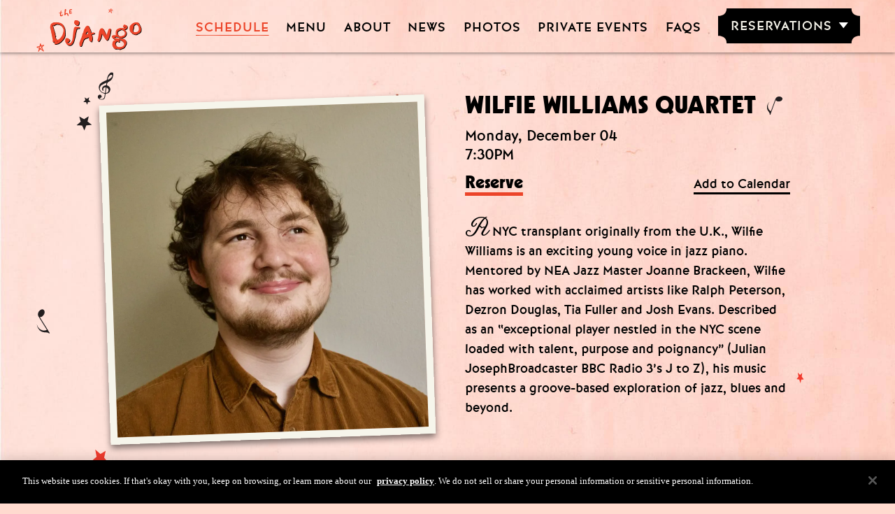

--- FILE ---
content_type: text/html; charset=utf-8
request_url: https://www.thedjangonyc.com/events/wilfie-williams-2/
body_size: 132797
content:
<!DOCTYPE html>
<html lang='en'>
<head>
<!-- Google Tag Manager -->
<script>
  (function(w,d,s,l,i){w[l]=w[l]||[];w[l].push({'gtm.start':new Date().getTime(),event:'gtm.js'});var f=d.getElementsByTagName(s)[0],j=d.createElement(s),dl=l!='dataLayer'?'&l='+l:'';j.async=true;j.src='//www.googletagmanager.com/gtm.js?id='+i+dl;f.parentNode.insertBefore(j,f);})(window,document,'script','dataLayer','GTM-5XFNLS');
</script>
<!-- End Google Tag Manager -->

<!--[if IE]-->
<meta content='IE=edge' http-equiv='X-UA-Compatible'>
<![endif]-->
<meta content='text/html; charset=UTF-8' http-equiv='Content-Type'>
<meta content='width=device-width, initial-scale=1.0, maximum-scale=1.0' name='viewport'>
<!-- This site is optimized with the Yoast SEO Premium plugin v24.8 (Yoast SEO v24.8.1) - https://yoast.com/wordpress/plugins/seo/ -->
<title>Wilfie Williams I NYC Events | The Django NYC</title>
<meta name="description" content="A NYC transplant originally from the U.K., Wilfie Williams is an exciting young voice in jazz piano." />
<meta name="robots" content="index, follow, max-snippet:-1, max-image-preview:large, max-video-preview:-1" />
<link rel="canonical" href="https://www.thedjangonyc.com/events/wilfie-williams-2/" />
<meta property="og:locale" content="en_US" />
<meta property="og:type" content="article" />
<meta property="og:title" content="Wilfie Williams Quartet" />
<meta property="og:description" content="A NYC transplant originally from the U.K., Wilfie Williams is an exciting young voice in jazz piano." />
<meta property="og:url" content="https://www.thedjangonyc.com/events/wilfie-williams-2/" />
<meta property="og:site_name" content="Grandlife" />
<meta property="article:modified_time" content="2023-11-08T14:53:50+00:00" />
<meta property="og:image" content="https://djmzubtjl6upi.cloudfront.net/wp-content/uploads/2023/04/Unknown1.png" />
	<meta property="og:image:width" content="1280" />
	<meta property="og:image:height" content="1280" />
	<meta property="og:image:type" content="image/png" />
<meta name="twitter:card" content="summary_large_image" />
<script type="application/ld+json" class="yoast-schema-graph">{"@context":"https://schema.org","@graph":[{"@type":"WebPage","@id":"https://www.thedjangonyc.com/events/wilfie-williams-2/","url":"https://www.thedjangonyc.com/events/wilfie-williams-2/","name":"Wilfie Williams I NYC Events | The Django NYC","isPartOf":{"@id":"https://www.grandlifehotels.com/#website"},"primaryImageOfPage":{"@id":"https://www.thedjangonyc.com/events/wilfie-williams-2/#primaryimage"},"image":{"@id":"https://www.thedjangonyc.com/events/wilfie-williams-2/#primaryimage"},"thumbnailUrl":"https://djmzubtjl6upi.cloudfront.net/wp-content/uploads/2023/04/Unknown1.png","datePublished":"2023-11-08T09:53:00+00:00","dateModified":"2023-11-08T14:53:50+00:00","description":"A NYC transplant originally from the U.K., Wilfie Williams is an exciting young voice in jazz piano.","breadcrumb":{"@id":"https://www.thedjangonyc.com/events/wilfie-williams-2/#breadcrumb"},"inLanguage":"en-US","potentialAction":[{"@type":"ReadAction","target":["https://www.thedjangonyc.com/events/wilfie-williams-2/"]}]},{"@type":"ImageObject","inLanguage":"en-US","@id":"https://www.thedjangonyc.com/events/wilfie-williams-2/#primaryimage","url":"https://djmzubtjl6upi.cloudfront.net/wp-content/uploads/2023/04/Unknown1.png","contentUrl":"https://djmzubtjl6upi.cloudfront.net/wp-content/uploads/2023/04/Unknown1.png","width":1280,"height":1280},{"@type":"BreadcrumbList","@id":"https://www.thedjangonyc.com/events/wilfie-williams-2/#breadcrumb","itemListElement":[{"@type":"ListItem","position":1,"name":"Home","item":"https://www.grandlifehotels.com/"},{"@type":"ListItem","position":2,"name":"Events","item":"https://www.grandlifehotels.com/events/"},{"@type":"ListItem","position":3,"name":"Wilfie Williams Quartet"}]},{"@type":"WebSite","@id":"https://www.grandlifehotels.com/#website","url":"https://www.grandlifehotels.com/","name":"Grandlife","description":"GrandLife | Culture, Guide and Events New York City","potentialAction":[{"@type":"SearchAction","target":{"@type":"EntryPoint","urlTemplate":"https://www.grandlifehotels.com/?s={search_term_string}"},"query-input":{"@type":"PropertyValueSpecification","valueRequired":true,"valueName":"search_term_string"}}],"inLanguage":"en-US"},{"@type":"Event","name":"Wilfie Williams Quartet","description":"A NYC transplant originally from the U.K., Wilfie Williams is an exciting young voice in jazz piano. Mentored by NEA Jazz Master Joanne Brackeen, Wilfie has worked with acclaimed artists like Ralph Peterson, Dezron Douglas, Tia Fuller and Josh Evans. Described as an “exceptional player nestled in the NYC scene loaded with talent, purpose and poignancy” (Julian Joseph\u2028Broadcaster BBC Radio 3’s J to Z), his music presents a groove-based exploration of jazz, blues and beyond.","image":["https://djmzubtjl6upi.cloudfront.net/wp-content/uploads/2023/04/Unknown1.png"],"startDate":"2023-12-04T19:30-05:00","endDate":"2023-12-04T22:00-05:00","location":{"name":"The Django","address":{"streetAddress":"2 Avenue of the Americas, Cellar Level","addressLocality":"New York","addressRegion":"NY","postalCode":"10013","addressCountry":"US"}},"eventAttendanceMode":"https://schema.org/OfflineEventAttendanceMode","performer":{"@type":"PerformingGroup","name":"Wilfie Williams Quartet"}}]}</script>
<!-- / Yoast SEO Premium plugin. -->
<meta content='#000000' name='theme-color'>
<link rel="shortcut icon" type="image/x-icon" href="https://djmzubtjl6upi.cloudfront.net/wp-content/uploads/sites/6/2023/06/django.png" />

<meta name="csrf-param" content="authenticity_token" />
<meta name="csrf-token" content="f2jXTu8uU/ulzoPQQfBsIBtruuxyT+zHUNl7AYYuPY02Pkgy1PviEbQwr99x7vFHzALsAySfH8ii0qm6hEoZHw==" />
<style>
@font-face{font-family:ProximaReg;font-display:swap;src:url(/fonts/ProximaReg.eot?#iefix);src:url(/fonts/ProximaReg.eot?#iefix) format("eot"),url(/fonts/ProximaReg.woff2) format("woff2"),url(/fonts/ProximaReg.woff) format("woff"),url(/fonts/ProximaReg.ttf) format("truetype"),url(/fonts/ProximaReg.svg#ProximaReg) format("svg")}@font-face{font-family:ProximaBold;font-display:swap;src:url(/fonts/ProximaBold.eot?#iefix);src:url(/fonts/ProximaBold.eot?#iefix) format("eot"),url(/fonts/ProximaBold.woff2) format("woff2"),url(/fonts/ProximaBold.woff) format("woff"),url(/fonts/ProximaBold.ttf) format("truetype"),url(/fonts/ProximaBold.svg#ProximaBold) format("svg")}@font-face{font-family:grandlife-icons;src:url(/fonts/grandlife-icons.eot);src:url(/fonts/grandlife-icons.eot?#iefix) format("embedded-opentype"),url(/fonts/grandlife-icons.ttf) format("truetype"),url(/fonts/grandlife-icons.woff) format("woff"),url(/fonts/grandlife-icons.svg?#grandlife-icons) format("svg");font-weight:400;font-style:normal;font-display:block}:root{--black:#000;--black50:rgba(0,0,0,0.5);--white:#fff;--offWhite:#d8d8d8;--otherSitesGrey:grey;--gray:#ccc;--medgray:#666;--darkgray:#4f4f4f;--bookingBar:#f1f1f1;--bookingCalDisabled:#bfbfbf;--heroBg:#d6d6d6;--error:red;--widgetText:#eeecd6;--dinerWhite:#d8d8d8;--dinerWhite:#da7250;--dinerRed:#a40000;--dinerOrange:#da7250;--dinerBG:#f9f6f1;--dinerGreen:#004923;--dinerHover:#cb552e;--dinerLines:#e68565;--dinerFocus:#952500;--dinerDisabled:#d7d7d7;--darkOverlay:rgba(0,0,0,0.3);--modalBG:rgba(0,0,0,0.65);--jackWhite:#fffce6;--jackBgColor:#e9e5cc;--jackRed:#9a0e00;--jackOrange:#c7603e;--djangoRed:#ec4429;--djangoWhite:#f6f5eb;--djangoPink:#ffdacf;--desktopHeaderHeight:200px;--desktopScrollHeaderHeight:126px;--mobileHeaderHeight:70px;--mobileNavWidth:255px;--contentMaxWidth:1600px;--msMobileNavWidth:300px;--msMobileHeaderHeight:95px;--msTabletHeaderHeight:110px;--msDesktopHeaderHeight:220px;--serif:serif;--modal-serif:"Austin News",Helvetica,Verdana,sans-serif;--sansSerif:"ProximaReg",Helvetica,Verdana,sans-serif;--sansSerifBold:"ProximaBold",Helvetica,Verdana,sans-serif;--header-z:101;--mobilenav-z:103;--bookingForm-z:101;--overlay-z:96;--modal-z:100;--jackBoxShadow:2px 3px 3px 0 rgba(0,0,0,0.5);--nav-default-bg:transparent;--nav-default-color:#fff;--nav-reverse-bg:#fff;--nav-reverse-color:#000;--nav-hamburger-bg:#666;--nav-accent-color:#888;--mobileSmall:320px;--mobile:400px;--mobileWide:479px;--tablet:700px;--tabletPortrait:768px;--tabletLandscape:1024px;--desktop:1280px;--desktopMedium:1600px;--desktopWide:2270px}[class*=" icon-"],[class^=icon-]{font-family:grandlife-icons!important;speak:none;font-style:normal;font-weight:400;font-feature-settings:normal;font-variant:normal;text-transform:none;line-height:1;-webkit-font-smoothing:antialiased;-moz-osx-font-smoothing:grayscale}[class*=" icon-"]:before,[class^=icon-]:before{transition:color .5s ease-in-out}.icon-triangle:before{content:"\e91a"}.icon-calendar:before{content:"\e901"}.icon-nav-events:before{content:"\e902"}.icon-nav-rooms:before{content:"\e903"}.icon-nav-neighborhood:before{content:"\e904"}.icon-map-pin:before{content:"\e905"}.icon-close:before{content:"\e906"}.icon-spotify:before{content:"\e907"}.icon-facebook:before{content:"\e908"}.icon-instagram:before{content:"\e914"}.icon-google:before{content:"\e909"}.icon-pinterest:before{content:"\e917"}.icon-twitter:before{content:"\e92b"}.icon-mail:before{content:"\e90b"}.icon-page-down:before{content:"\e90c"}.icon-arrow-down:before{content:"\e90f"}.icon-arrow-up:before{content:"\e910"}.icon-arrow-left:before{content:"\e911"}.icon-arrow-right:before{content:"\e912"}.icon-logo-sg:before{content:"\e900"}.icon-logo-rh:before{content:"\e90d"}.icon-logo-gl:before{content:"\e915"}.icon-logo-glr:before{content:"\e916"}.icon-search:before{content:"\e90e"}.icon-telephone:before{content:"\e913"}.icon-sd-arrow-left:before{content:"\e918"}.icon-sd-arrow-right:before{content:"\e919"}.icon-ja-arrow:before{content:"\e91c"}.icon-ja-arrow-back:before{content:"\e91d"}.icon-rb-close:before{content:"\e923";color:#000}.icon-rb-left-arrow:before{content:"\e91b";color:#f1f0e9}.icon-rb-right-arrow:before{content:"\e91e";color:#f1f0e9}.icon-rb-down-arrow:before{content:"\e91f";color:#fff}.icon-rb-fork:before{content:"\e920"}.icon-rb-phone:before{content:"\e921";color:#fffffb}.icon-rb-hamburger:before{content:"\e922";color:#fffffb}.icon-cr-arrow-left:before{content:"\e924"}.icon-cr-arrow-right:before{content:"\e925"}.icon-cr-play-button .path1:before{content:"\e926";color:#fff;opacity:.5}.icon-cr-play-button .path2:before{content:"\e927";margin-left:-1em;color:#fff}.icon-cr-hamburger:before{content:"\e928"}.icon-youtube:before{content:"\ea9d"}.icon-tripadvisor:before{content:"\e929"}.icon-tiktok:before{content:"\e92a";font-size:21px}.icon-hotels:before{content:"\e92d"}abbr,address,article,aside,audio,b,blockquote,body,canvas,caption,cite,code,dd,del,details,dfn,div,dl,dt,em,fieldset,figcaption,figure,footer,form,h1,h2,h3,h4,h5,h6,header,hgroup,html,i,iframe,img,ins,kbd,label,legend,li,mark,menu,nav,object,ol,p,pre,q,samp,section,small,span,strong,sub,summary,sup,table,tbody,td,tfoot,th,thead,time,tr,ul,var,video{margin:0;padding:0;border:0;outline:0;font-size:100%;vertical-align:baseline;background:transparent}*,html{scroll-behavior:smooth}body{line-height:1;-webkit-font-smoothing:antialiased}article,aside,details,figcaption,figure,footer,header,hgroup,menu,nav,section{display:block}nav ul{list-style:none}blockquote,q{quotes:none}blockquote:after,blockquote:before,q:after,q:before{content:"";content:none}a{margin:0;padding:0;font-size:100%;vertical-align:baseline;background:transparent}ins{text-decoration:none}ins,mark{background-color:#ff9;color:#000}mark{font-style:italic;font-weight:700}del{text-decoration:line-through}abbr[title],dfn[title]{border-bottom:1px dotted;cursor:help}table{border-collapse:collapse;border-spacing:0}hr{display:block;height:1px;border:0;border-top:1px solid #ccc;margin:1em 0;padding:0}input,select{vertical-align:middle}// CUSTOM body{-webkit-tap-highlight-color:rgba(26,26,26,.2)}input,select,textarea{-webkit-appearance:none;-moz-appearance:none;appearance:none}input:focus,select:focus,textarea:focus{outline:none}select::-ms-expand{display:none}button{color:unset;-webkit-appearance:none;-moz-appearance:none;appearance:none;background-color:transparent;border:none;padding:0}.dk-select,.dk-select *,.dk-select-multi,.dk-select-multi *,.dk-select-multi :after,.dk-select-multi :before,.dk-select :after,.dk-select :before{box-sizing:border-box}.dk-select,.dk-select-multi{position:relative;display:inline-block;vertical-align:middle;line-height:1.5em;cursor:pointer}.dk-selected{width:100%;white-space:nowrap;overflow:hidden;position:relative;background-color:#fff;border:1px solid !default;border-radius:0 !default;padding:11px 24px 9px 14px;text-overflow:ellipsis}.dk-selected:after,.dk-selected:before{content:"";display:block;position:absolute;right:0}.dk-selected:before{top:50%;border:solid transparent;border-width:6px 5px 0;border-top-color:#666 !default;margin:-3px 7px 0 0}.dk-selected:after{top:0;height:100%;margin:0 1.5em 0 0}.dk-selected-disabled{color:#ccc !default}.dk-select .dk-select-options{position:absolute;display:none;left:0;right:0}.dk-select-open-up .dk-select-options{border-radius:0 !default 0 !default 0 0;margin-bottom:-1px;bottom:100%}.dk-select-open-down .dk-select-options{border-radius:0 0 0 !default 0 !default;margin-top:-1px;top:100%}.dk-select-multi .dk-select-options{max-height:10em}.dk-select-options{background-color:#fff;border:1px solid !default;border-radius:0 !default;list-style:none;margin:0;overflow-x:hidden;overflow-y:auto;padding:0;width:auto;z-index:103}.dk-option-selected{background-color:transparent;color:#000}.dk-select-options-highlight .dk-option-selected{background-color:transparent;color:inherit}.dk-option{padding:10px 24px 10px 14px;text-transform:uppercase;color:#000;-webkit-tap-highlight-color:#e1e1e1}.dk-option:active,.dk-option:hover{background-color:#e1e1e1}.dk-select-options .dk-option-highlight{text-transform:uppercase;background-color:#e1e1e1;color:#000}.dk-select-options .dk-option-highlight:active{background-color:#e1e1e1}.dk-select-options .dk-option-disabled{color:#ccc !default;background-color:transparent}.dk-select-options .dk-option-hidden{display:none}.dk-optgroup{border:solid !default;border-width:1px 0;padding:.25em 0;margin-top:.25em}.dk-optgroup+.dk-option{margin-top:.25em}.dk-optgroup+.dk-optgroup{border-top-width:0;margin-top:0}.dk-optgroup:nth-child(2){padding-top:0;border-top:none;margin-top:0}.dk-optgroup:last-child{border-bottom-width:0;margin-bottom:0;padding-bottom:0}.dk-optgroup-label{padding:0 .5em .25em;font-weight:700;width:100%}.dk-optgroup-options{list-style:none;padding-left:0}.dk-optgroup-options li{padding-left:1.2em}.dk-select-open-up .dk-selected{border-top-left-radius:0;border-top-right-radius:0;border-color:#666 !default}.dk-select-open-down .dk-selected{border-bottom-left-radius:0;border-bottom-right-radius:0;border-color:#666 !default}.dk-select-open-down .dk-selected:before,.dk-select-open-up .dk-selected:before{border-width:0 5px 6px;border-bottom-color:#666 !default}.dk-select-open-down .dk-selected:after,.dk-select-open-up .dk-selected:after{border-left-color:#666 !default}.dk-select-multi:focus .dk-select-options,.dk-select-open-down .dk-select-options,.dk-select-open-up .dk-select-options{display:block;border-color:#666 !default}.dk-select-multi:focus,.dk-select-multi:hover{outline:none}.dk-selected:focus,.dk-selected:hover{outline:none;text-transform:uppercase;border-color:#666 !default}.dk-selected:focus:before,.dk-selected:hover:before{border-top-color:#666 !default}.dk-selected:focus:after,.dk-selected:hover:after{border-left-color:#666 !default}.dk-select-open-up .dk-selected:after{transform:rotate(180deg)}.dk-selected:after{content:"\e91a";font-family:grandlife-icons;padding:10px 0}.dk-select-disabled{opacity:.6;color:#ccc !default;cursor:not-allowed}.dk-select-disabled .dk-selected:focus,.dk-select-disabled .dk-selected:hover{border-color:inherit}.dk-select-disabled .dk-selected:focus:before,.dk-select-disabled .dk-selected:hover:before{border-top-color:inherit}.dk-select-disabled .dk-selected:focus:after,.dk-select-disabled .dk-selected:hover:after{border-left-color:inherit}select[data-dkcacheid]{display:none!important}.optanon-alert-box-wrapper .banner-policy-link{color:inherit}.optanon-alert-box-wrapper .accept-cookie-container.optanon-alert-box-button-middle{background-color:#4f4f4f!important;background-color:var(--darkgray)!important;border-color:#4f4f4f!important;border-color:var(--darkgray)!important}.pnlm-container{margin:0;padding:0;overflow:hidden;position:relative;cursor:default;width:100%;height:100%;font-family:Helvetica,Nimbus Sans L,Liberation Sans,Arial,sans-serif;background:#f4f4f4 url("data:image/svg+xml;charset=utf-8,%3Csvg xmlns='http://www.w3.org/2000/svg' width='67' height='100'%3E%3Cpath stroke='%23ccc' fill='none' d='M33.5 50L0 63l33.5 12L67 63 33.5 50M0 0l67 25m-.5 0v75M0 25L67 0M33.5 75v25m0-100v50'/%3E%3C/svg%3E") repeat;-webkit-user-select:none;-moz-user-select:none;-o-user-select:none;user-select:none;outline:0;line-height:1.4;contain:content}.pnlm-container *{box-sizing:content-box}.pnlm-ui{position:absolute;width:100%;height:100%;z-index:1}.pnlm-grab{cursor:grab;cursor:url("data:image/svg+xml;charset=utf-8,%3Csvg xmlns='http://www.w3.org/2000/svg' height='26' width='26'%3E%3Cpath stroke='%23000' fill='%23fff' d='M15.3 20.5s6.38-6.73 4.64-8.24-3.47 1.01-3.47 1.01 3.61-5.72 1.41-6.49c-2.2-.769-3.33 4.36-3.33 4.36s.873-5.76-1.06-5.76-1.58 5.39-1.58 5.39-.574-4.59-2.18-4.12c-1.61.468-.572 5.51-.572 5.51s-1.58-4.89-2.93-3.79c-1.35 1.11.258 5.25.572 6.62.836 2.43 2.03 2.94 2.17 5.55'/%3E%3C/svg%3E") 12 8,default}.pnlm-grabbing{cursor:grabbing;cursor:url("data:image/svg+xml;charset=utf-8,%3Csvg xmlns='http://www.w3.org/2000/svg' height='26' width='26'%3E%3Cpath stroke='%23000' fill='%23fff' d='M15.3 20.5s5.07-5.29 3.77-6.74c-1.31-1.45-2.53.14-2.53.14s2.74-3.29.535-4.06c-2.2-.769-2.52 1.3-2.52 1.3s.81-2.13-1.12-2.13-1.52 1.77-1.52 1.77-.261-1.59-1.87-1.12c-1.61.468-.874 2.17-.874 2.17s-.651-1.55-2-.445c-1.35 1.11-.68 2.25-.365 3.62.836 2.43 2.03 2.94 2.17 5.55'/%3E%3C/svg%3E") 12 8,default}.pnlm-sprite{background-image:url("data:image/svg+xml;charset=utf-8,%3Csvg xmlns='http://www.w3.org/2000/svg' width='26' height='208'%3E%3Ccircle fill-opacity='.78' cy='117' cx='13' r='11' fill='%23fff'/%3E%3Ccircle fill-opacity='.78' cy='143' cx='13' r='11' fill='%23fff'/%3E%3Ccircle cy='169' cx='13' r='7' fill='none' stroke='%23000' stroke-width='2'/%3E%3Ccircle cy='195' cx='13' r='7' fill='none' stroke='%23000' stroke-width='2'/%3E%3Ccircle cx='13' cy='195' r='2.5'/%3E%3Cpath d='M5 83v6h2v-4h4v-2zm10 0v2h4v4h2v-6zm-5 5v6h6v-6zm-5 5v6h6v-2H7v-4zm14 0v4h-4v2h6v-6zM13 110a7 7 0 00-7 7 7 7 0 007 7 7 7 0 007-7 7 7 0 00-7-7zm-1 3h2v2h-2zm0 3h2v5h-2zM5 57v6h2v-4h4v-2zm10 0v2h4v4h2v-6zM5 67v6h6v-2H7v-4zm14 0v4h-4v2h6v-6zM17 38v2H9v-2zM12 9v3H9v2h3v3h2v-3h3v-2h-3V9zM13 136l-6.125 6.125h4.375V150h3.5v-7.875h4.375zM10.428 173.33v-5.77l5-2.89v5.77zm1-1.73l3-1.73-3.001-1.74z'/%3E%3C/svg%3E")}.pnlm-container:-webkit-full-screen{height:100%!important;width:100%!important;position:static!important}.pnlm-container:fullscreen{height:100%!important;width:100%!important;position:static!important}.pnlm-render-container{cursor:inherit;position:absolute;height:100%;width:100%}.pnlm-controls{margin-top:4px;background-color:#fff;border:1px solid rgba(0,0,0,.4);border-radius:3px;cursor:pointer;z-index:2;transform:translateZ(9999px)}.pnlm-control:hover{background-color:#f8f8f8}.pnlm-controls-container{position:absolute;top:0;left:4px;z-index:1}.pnlm-zoom-controls{width:26px;height:52px}.pnlm-zoom-in{top:0;border-radius:3px 3px 0 0}.pnlm-zoom-in,.pnlm-zoom-out{width:100%;height:50%;position:absolute}.pnlm-zoom-out{bottom:0;background-position:0 -26px;border-top:1px solid rgba(0,0,0,.1);border-radius:0 0 3px 3px}.pnlm-fullscreen-toggle-button,.pnlm-hot-spot-debug-indicator,.pnlm-orientation-button{width:26px;height:26px}.pnlm-hot-spot-debug-indicator{position:absolute;top:50%;left:50%;width:26px;height:26px;margin:-13px 0 0 -13px;background-color:hsla(0,0%,100%,.5);border-radius:13px;display:none}.pnlm-orientation-button-inactive{background-position:0 -156px}.pnlm-orientation-button-active{background-position:0 -182px}.pnlm-fullscreen-toggle-button-inactive{background-position:0 -52px}.pnlm-fullscreen-toggle-button-active{background-position:0 -78px}.pnlm-panorama-info{position:absolute;bottom:4px;background-color:rgba(0,0,0,.7);border-radius:0 3px 3px 0;padding-right:10px;color:#fff;text-align:left;display:none;z-index:2;transform:translateZ(9999px)}.pnlm-title-box{font-size:20px;margin-bottom:3px}.pnlm-author-box,.pnlm-title-box{position:relative;display:table;padding-left:5px}.pnlm-author-box{font-size:12px}.pnlm-load-box{position:absolute;top:50%;left:50%;width:200px;height:150px;margin:-75px 0 0 -100px;background-color:rgba(0,0,0,.7);border-radius:3px;text-align:center;font-size:20px;display:none;color:#fff}.pnlm-load-box p{margin:20px 0}.pnlm-lbox{position:absolute;top:50%;left:50%;width:20px;height:20px;margin:-10px 0 0 -10px;display:none}.pnlm-loading{animation-duration:1.5s;-webkit-animation-duration:1.5s;animation-name:pnlm-mv;-webkit-animation-name:pnlm-mv;animation-iteration-count:infinite;-webkit-animation-iteration-count:infinite;animation-timing-function:linear;-webkit-animation-timing-function:linear;height:10px;width:10px;background-color:#fff;position:relative}@keyframes pnlm-mv{0%{left:0;top:0}25%{left:10px;top:0}50%{left:10px;top:10px}75%{left:0;top:10px}to{left:0;top:0}}.pnlm-load-button{position:absolute;top:50%;left:50%;width:200px;height:100px;margin:-50px 0 0 -100px;background-color:rgba(0,0,0,.7);border-radius:3px;text-align:center;font-size:20px;display:table;color:#fff;cursor:pointer}.pnlm-load-button:hover{background-color:rgba(0,0,0,.8)}.pnlm-load-button p{display:table-cell;vertical-align:middle}.pnlm-info-box{font-size:15px;position:absolute;top:50%;left:50%;width:200px;height:150px;margin:-75px 0 0 -100px;background-color:#000;border-radius:3px;display:table;text-align:center;color:#fff;table-layout:fixed}.pnlm-author-box a,.pnlm-info-box a{color:#fff;word-wrap:break-word}.pnlm-info-box p{display:table-cell;vertical-align:middle;padding:0 5px}.pnlm-error-msg{display:none}.pnlm-about-msg{font-size:11px;line-height:11px;color:#fff;padding:5px 8px;background:rgba(0,0,0,.7);border-radius:3px;position:absolute;top:50px;left:50px;display:none;opacity:0;transition:opacity .3s ease-in-out;z-index:1}.pnlm-about-msg a:link,.pnlm-about-msg a:visited{color:#fff}.pnlm-about-msg a:active,.pnlm-about-msg a:hover{color:#eee}.pnlm-hotspot-base{position:absolute;visibility:hidden;cursor:default;vertical-align:middle;top:0;z-index:1}.pnlm-hotspot{height:26px;width:26px;border-radius:13px}.pnlm-hotspot:hover{background-color:hsla(0,0%,100%,.2)}.pnlm-hotspot.pnlm-info{background-position:0 -104px}.pnlm-hotspot.pnlm-scene{background-position:0 -130px}div.pnlm-tooltip span{visibility:hidden;position:absolute;border-radius:3px;background-color:rgba(0,0,0,.7);color:#fff;text-align:center;max-width:200px;padding:5px 10px;margin-left:-220px;cursor:default}div.pnlm-tooltip:hover span{visibility:visible}div.pnlm-tooltip:hover span:after{content:"";position:absolute;width:0;height:0;border:10px solid transparent;border-top-color:rgba(0,0,0,.7);bottom:-20px;left:-10px;margin:0 50%}.pnlm-compass{position:absolute;width:50px;height:50px;right:4px;bottom:4px;border-radius:25px;background-image:url("data:image/svg+xml;charset=utf-8,%3Csvg xmlns='http://www.w3.org/2000/svg' height='50' width='50'%3E%3Cpath d='M24.508 6L21.25 24h7.5L25.492 6h-.984zM21.25 26l3.258 18h.984l3.258-18h-7.5zm1.195.994h5.11L25 41.102l-2.555-14.108z'/%3E%3C/svg%3E");cursor:default;display:none}.pnlm-world{position:absolute;left:50%;top:50%}.pnlm-face{position:absolute;transform-origin:0 0}.pnlm-dragfix,.pnlm-preview-img{position:absolute;height:100%;width:100%}.pnlm-preview-img{background-size:cover;background-position:50%}.pnlm-lbar{width:150px;margin:0 auto;border:1px solid #fff;height:6px}.pnlm-lbar-fill{background:#fff;height:100%;width:0}.pnlm-lmsg{font-size:12px}.pnlm-fade-img{position:absolute;top:0;left:0}.pnlm-pointer{cursor:pointer}

/*!
 * Pikaday
 * Copyright © 2014 David Bushell | BSD & MIT license | http://dbushell.com/
 */.pika-single{z-index:9999;display:block;width:calc(100% - 42px);background:#fff !default;font-family:ProximaReg,Helvetica,Verdana,sans-serif;border:1px solid !default}.pika-single.is-hidden{display:none}.pika-single.is-bound{position:absolute}@media screen and (min-width:700px){.pika-single{max-width:335px;right:0}}@media (min-width:1280px){.pika-single{max-width:280px;right:inherit}}.pika-title{position:relative;text-align:center}.pika-title select{position:absolute;left:0;top:0;opacity:0;line-height:47px}.pika-label{font-family:ProximaBold,Helvetica,Verdana,sans-serif;display:inline-block;position:relative;padding:0 5px 0 0;font-size:15px;line-height:47px;font-weight:700;color:#000 !default}.pika-next,.pika-prev{display:block;cursor:pointer;position:relative;width:30px;height:47px;text-indent:-99999px;background-color:transparent;background-position:50%;background-repeat:no-repeat;background-size:50% 50%;opacity:.2}.pika-next:hover,.pika-prev:hover{opacity:1}.pika-next.is-disabled,.pika-prev.is-disabled{cursor:default}.is-rtl .pika-next,.pika-prev{float:left;background-image:url("[data-uri]")}.is-rtl .pika-prev,.pika-next{float:right;background-image:url("[data-uri]")}.pika-table{width:100%;border-collapse:collapse;border-spacing:0}.pika-table td,.pika-table th{width:14.285714285714286%;text-align:center;font-size:15px;line-height:40px;border:1px solid !default}.pika-table td.is-empty,.pika-table th.is-empty{border:0}.pika-table th{color:#000 !default;border-left:0;border-right:0}.pika-table abbr{border-bottom:none;text-decoration:none}.pika-button{cursor:pointer;width:100%;color:#666 !default;font:15px/40px ProximaReg,Helvetica,Verdana,sans-serif;text-align:center;background:#fff !default;transition:background-color .5s}.is-today .pika-button{color:#000 !default}.is-selected .pika-button{color:#000 !default;background:#e1e1e1 !default}.is-disabled .pika-button,.is-outside-current-month .pika-button{color:#dedede !default}.is-disabled .pika-button{pointer-events:none;cursor:default}.pika-button:hover{color:#000 !default;background:#e1e1e1 !default}.pika-button .is-selection-disabled{pointer-events:none;cursor:default}@font-face{font-family:swiper-icons;src:url("data:application/font-woff;charset=utf-8;base64, [base64]//wADZ2x5ZgAAAywAAADMAAAD2MHtryVoZWFkAAABbAAAADAAAAA2E2+eoWhoZWEAAAGcAAAAHwAAACQC9gDzaG10eAAAAigAAAAZAAAArgJkABFsb2NhAAAC0AAAAFoAAABaFQAUGG1heHAAAAG8AAAAHwAAACAAcABAbmFtZQAAA/gAAAE5AAACXvFdBwlwb3N0AAAFNAAAAGIAAACE5s74hXjaY2BkYGAAYpf5Hu/j+W2+MnAzMYDAzaX6QjD6/4//Bxj5GA8AuRwMYGkAPywL13jaY2BkYGA88P8Agx4j+/8fQDYfA1AEBWgDAIB2BOoAeNpjYGRgYNBh4GdgYgABEMnIABJzYNADCQAACWgAsQB42mNgYfzCOIGBlYGB0YcxjYGBwR1Kf2WQZGhhYGBiYGVmgAFGBiQQkOaawtDAoMBQxXjg/wEGPcYDDA4wNUA2CCgwsAAAO4EL6gAAeNpj2M0gyAACqxgGNWBkZ2D4/wMA+xkDdgAAAHjaY2BgYGaAYBkGRgYQiAHyGMF8FgYHIM3DwMHABGQrMOgyWDLEM1T9/w8UBfEMgLzE////P/5//f/V/xv+r4eaAAeMbAxwIUYmIMHEgKYAYjUcsDAwsLKxc3BycfPw8jEQA/[base64]/uznmfPFBNODM2K7MTQ45YEAZqGP81AmGGcF3iPqOop0r1SPTaTbVkfUe4HXj97wYE+yNwWYxwWu4v1ugWHgo3S1XdZEVqWM7ET0cfnLGxWfkgR42o2PvWrDMBSFj/IHLaF0zKjRgdiVMwScNRAoWUoH78Y2icB/yIY09An6AH2Bdu/UB+yxopYshQiEvnvu0dURgDt8QeC8PDw7Fpji3fEA4z/PEJ6YOB5hKh4dj3EvXhxPqH/SKUY3rJ7srZ4FZnh1PMAtPhwP6fl2PMJMPDgeQ4rY8YT6Gzao0eAEA409DuggmTnFnOcSCiEiLMgxCiTI6Cq5DZUd3Qmp10vO0LaLTd2cjN4fOumlc7lUYbSQcZFkutRG7g6JKZKy0RmdLY680CDnEJ+UMkpFFe1RN7nxdVpXrC4aTtnaurOnYercZg2YVmLN/d/gczfEimrE/fs/bOuq29Zmn8tloORaXgZgGa78yO9/cnXm2BpaGvq25Dv9S4E9+5SIc9PqupJKhYFSSl47+Qcr1mYNAAAAeNptw0cKwkAAAMDZJA8Q7OUJvkLsPfZ6zFVERPy8qHh2YER+3i/BP83vIBLLySsoKimrqKqpa2hp6+jq6RsYGhmbmJqZSy0sraxtbO3sHRydnEMU4uR6yx7JJXveP7WrDycAAAAAAAH//wACeNpjYGRgYOABYhkgZgJCZgZNBkYGLQZtIJsFLMYAAAw3ALgAeNolizEKgDAQBCchRbC2sFER0YD6qVQiBCv/H9ezGI6Z5XBAw8CBK/m5iQQVauVbXLnOrMZv2oLdKFa8Pjuru2hJzGabmOSLzNMzvutpB3N42mNgZGBg4GKQYzBhYMxJLMlj4GBgAYow/P/PAJJhLM6sSoWKfWCAAwDAjgbRAAB42mNgYGBkAIIbCZo5IPrmUn0hGA0AO8EFTQAA") format("woff");font-weight:400;font-style:normal}:root{--swiper-theme-color:#007aff}.swiper-container{margin-left:auto;margin-right:auto;position:relative;overflow:hidden;list-style:none;padding:0;z-index:1}.swiper-container-vertical>.swiper-wrapper{flex-direction:column}.swiper-wrapper{position:relative;width:100%;height:100%;z-index:1;display:flex;transition-property:transform;box-sizing:content-box}.swiper-container-android .swiper-slide,.swiper-wrapper{transform:translateZ(0)}.swiper-container-multirow>.swiper-wrapper{flex-wrap:wrap}.swiper-container-multirow-column>.swiper-wrapper{flex-wrap:wrap;flex-direction:column}.swiper-container-free-mode>.swiper-wrapper{transition-timing-function:ease-out;margin:0 auto}.swiper-container-pointer-events{touch-action:pan-y}.swiper-container-pointer-events.swiper-container-vertical{touch-action:pan-x}.swiper-slide{flex-shrink:0;width:100%;height:100%;position:relative;transition-property:transform}.swiper-slide-invisible-blank{visibility:hidden}.swiper-container-autoheight,.swiper-container-autoheight .swiper-slide{height:auto}.swiper-container-autoheight .swiper-wrapper{align-items:flex-start;transition-property:transform,height}.swiper-container-3d{perspective:1200px}.swiper-container-3d .swiper-cube-shadow,.swiper-container-3d .swiper-slide,.swiper-container-3d .swiper-slide-shadow-bottom,.swiper-container-3d .swiper-slide-shadow-left,.swiper-container-3d .swiper-slide-shadow-right,.swiper-container-3d .swiper-slide-shadow-top,.swiper-container-3d .swiper-wrapper{transform-style:preserve-3d}.swiper-container-3d .swiper-slide-shadow-bottom,.swiper-container-3d .swiper-slide-shadow-left,.swiper-container-3d .swiper-slide-shadow-right,.swiper-container-3d .swiper-slide-shadow-top{position:absolute;left:0;top:0;width:100%;height:100%;pointer-events:none;z-index:10}.swiper-container-3d .swiper-slide-shadow-left{background-image:linear-gradient(270deg,rgba(0,0,0,.5),transparent)}.swiper-container-3d .swiper-slide-shadow-right{background-image:linear-gradient(90deg,rgba(0,0,0,.5),transparent)}.swiper-container-3d .swiper-slide-shadow-top{background-image:linear-gradient(0deg,rgba(0,0,0,.5),transparent)}.swiper-container-3d .swiper-slide-shadow-bottom{background-image:linear-gradient(180deg,rgba(0,0,0,.5),transparent)}.swiper-container-css-mode>.swiper-wrapper{overflow:auto;scrollbar-width:none;-ms-overflow-style:none}.swiper-container-css-mode>.swiper-wrapper::-webkit-scrollbar{display:none}.swiper-container-css-mode>.swiper-wrapper>.swiper-slide{scroll-snap-align:start start}.swiper-container-horizontal.swiper-container-css-mode>.swiper-wrapper{scroll-snap-type:x mandatory}.swiper-container-vertical.swiper-container-css-mode>.swiper-wrapper{scroll-snap-type:y mandatory}:root{--swiper-navigation-size:44px}.swiper-button-next,.swiper-button-prev{position:absolute;top:50%;width:27px;width:calc(var(--swiper-navigation-size)/44*27);height:44px;height:var(--swiper-navigation-size);margin-top:-22px;margin-top:calc(0px - var(--swiper-navigation-size)/2);z-index:10;cursor:pointer;display:flex;align-items:center;justify-content:center;color:var(--swiper-theme-color);color:var(--swiper-navigation-color,var(--swiper-theme-color))}.swiper-button-next.swiper-button-disabled,.swiper-button-prev.swiper-button-disabled{opacity:.35;cursor:auto;pointer-events:none}.swiper-button-next:after,.swiper-button-prev:after{font-family:swiper-icons;font-size:44px;font-size:var(--swiper-navigation-size);text-transform:none!important;letter-spacing:0;text-transform:none;font-feature-settings:normal,;font-variant:normal;line-height:1}.swiper-button-prev,.swiper-container-rtl .swiper-button-next{left:10px;right:auto}.swiper-button-prev:after,.swiper-container-rtl .swiper-button-next:after{content:"prev"}.swiper-button-next,.swiper-container-rtl .swiper-button-prev{right:10px;left:auto}.swiper-button-next:after,.swiper-container-rtl .swiper-button-prev:after{content:"next"}.swiper-button-next.swiper-button-white,.swiper-button-prev.swiper-button-white{--swiper-navigation-color:#fff}.swiper-button-next.swiper-button-black,.swiper-button-prev.swiper-button-black{--swiper-navigation-color:#000}.swiper-button-lock{display:none}.swiper-pagination{position:absolute;text-align:center;transition:opacity .3s;transform:translateZ(0);z-index:10}.swiper-pagination.swiper-pagination-hidden{opacity:0}.swiper-container-horizontal>.swiper-pagination-bullets,.swiper-pagination-custom,.swiper-pagination-fraction{bottom:10px;left:0;width:100%}.swiper-pagination-bullets-dynamic{overflow:hidden;font-size:0}.swiper-pagination-bullets-dynamic .swiper-pagination-bullet{transform:scale(.33);position:relative}.swiper-pagination-bullets-dynamic .swiper-pagination-bullet-active,.swiper-pagination-bullets-dynamic .swiper-pagination-bullet-active-main{transform:scale(1)}.swiper-pagination-bullets-dynamic .swiper-pagination-bullet-active-prev{transform:scale(.66)}.swiper-pagination-bullets-dynamic .swiper-pagination-bullet-active-prev-prev{transform:scale(.33)}.swiper-pagination-bullets-dynamic .swiper-pagination-bullet-active-next{transform:scale(.66)}.swiper-pagination-bullets-dynamic .swiper-pagination-bullet-active-next-next{transform:scale(.33)}.swiper-pagination-bullet{width:8px;height:8px;display:inline-block;border-radius:50%;background:#000;opacity:.2}button.swiper-pagination-bullet{border:none;margin:0;padding:0;box-shadow:none;-webkit-appearance:none;-moz-appearance:none;appearance:none}.swiper-pagination-clickable .swiper-pagination-bullet{cursor:pointer}.swiper-pagination-bullet:only-child{display:none!important}.swiper-pagination-bullet-active{opacity:1;background:var(--swiper-theme-color);background:var(--swiper-pagination-color,var(--swiper-theme-color))}.swiper-container-vertical>.swiper-pagination-bullets{right:10px;top:50%;transform:translate3d(0,-50%,0)}.swiper-container-vertical>.swiper-pagination-bullets .swiper-pagination-bullet{margin:6px 0;display:block}.swiper-container-vertical>.swiper-pagination-bullets.swiper-pagination-bullets-dynamic{top:50%;transform:translateY(-50%);width:8px}.swiper-container-vertical>.swiper-pagination-bullets.swiper-pagination-bullets-dynamic .swiper-pagination-bullet{display:inline-block;transition:transform .2s,top .2s}.swiper-container-horizontal>.swiper-pagination-bullets .swiper-pagination-bullet{margin:0 4px}.swiper-container-horizontal>.swiper-pagination-bullets.swiper-pagination-bullets-dynamic{left:50%;transform:translateX(-50%);white-space:nowrap}.swiper-container-horizontal>.swiper-pagination-bullets.swiper-pagination-bullets-dynamic .swiper-pagination-bullet{transition:transform .2s,left .2s}.swiper-container-horizontal.swiper-container-rtl>.swiper-pagination-bullets-dynamic .swiper-pagination-bullet{transition:transform .2s,right .2s}.swiper-pagination-progressbar{background:rgba(0,0,0,.25);position:absolute}.swiper-pagination-progressbar .swiper-pagination-progressbar-fill{background:var(--swiper-theme-color);background:var(--swiper-pagination-color,var(--swiper-theme-color));position:absolute;left:0;top:0;width:100%;height:100%;transform:scale(0);transform-origin:left top}.swiper-container-rtl .swiper-pagination-progressbar .swiper-pagination-progressbar-fill{transform-origin:right top}.swiper-container-horizontal>.swiper-pagination-progressbar,.swiper-container-vertical>.swiper-pagination-progressbar.swiper-pagination-progressbar-opposite{width:100%;height:4px;left:0;top:0}.swiper-container-horizontal>.swiper-pagination-progressbar.swiper-pagination-progressbar-opposite,.swiper-container-vertical>.swiper-pagination-progressbar{width:4px;height:100%;left:0;top:0}.swiper-pagination-white{--swiper-pagination-color:#fff}.swiper-pagination-black{--swiper-pagination-color:#000}.swiper-pagination-lock{display:none}.swiper-scrollbar{border-radius:10px;position:relative;-ms-touch-action:none;background:rgba(0,0,0,.1)}.swiper-container-horizontal>.swiper-scrollbar{position:absolute;left:1%;bottom:3px;z-index:50;height:5px;width:98%}.swiper-container-vertical>.swiper-scrollbar{position:absolute;right:3px;top:1%;z-index:50;width:5px;height:98%}.swiper-scrollbar-drag{height:100%;width:100%;position:relative;background:rgba(0,0,0,.5);border-radius:10px;left:0;top:0}.swiper-scrollbar-cursor-drag{cursor:move}.swiper-scrollbar-lock{display:none}.swiper-zoom-container{width:100%;height:100%;display:flex;justify-content:center;align-items:center;text-align:center}.swiper-zoom-container>canvas,.swiper-zoom-container>img,.swiper-zoom-container>svg{max-width:100%;max-height:100%;-o-object-fit:contain;object-fit:contain}.swiper-slide-zoomed{cursor:move}.swiper-lazy-preloader{width:42px;height:42px;position:absolute;left:50%;top:50%;margin-left:-21px;margin-top:-21px;z-index:10;transform-origin:50%;animation:swiper-preloader-spin 1s linear infinite;box-sizing:border-box;border-left:4px solid var(--swiper-theme-color);border-bottom:4px solid var(--swiper-theme-color);border-right:4px solid var(--swiper-theme-color);border:4px solid var(--swiper-preloader-color,var(--swiper-theme-color));border-radius:50%;border-top:4px solid transparent}.swiper-lazy-preloader-white{--swiper-preloader-color:#fff}.swiper-lazy-preloader-black{--swiper-preloader-color:#000}@keyframes swiper-preloader-spin{to{transform:rotate(1turn)}}.swiper-container .swiper-notification{position:absolute;left:0;top:0;pointer-events:none;opacity:0;z-index:-1000}.swiper-container-fade.swiper-container-free-mode .swiper-slide{transition-timing-function:ease-out}.swiper-container-fade .swiper-slide{pointer-events:none;transition-property:opacity}.swiper-container-fade .swiper-slide .swiper-slide{pointer-events:none}.swiper-container-fade .swiper-slide-active,.swiper-container-fade .swiper-slide-active .swiper-slide-active{pointer-events:auto}.swiper-container-cube{overflow:visible}.swiper-container-cube .swiper-slide{pointer-events:none;backface-visibility:hidden;z-index:1;visibility:hidden;transform-origin:0 0;width:100%;height:100%}.swiper-container-cube .swiper-slide .swiper-slide{pointer-events:none}.swiper-container-cube.swiper-container-rtl .swiper-slide{transform-origin:100% 0}.swiper-container-cube .swiper-slide-active,.swiper-container-cube .swiper-slide-active .swiper-slide-active{pointer-events:auto}.swiper-container-cube .swiper-slide-active,.swiper-container-cube .swiper-slide-next,.swiper-container-cube .swiper-slide-next+.swiper-slide,.swiper-container-cube .swiper-slide-prev{pointer-events:auto;visibility:visible}.swiper-container-cube .swiper-slide-shadow-bottom,.swiper-container-cube .swiper-slide-shadow-left,.swiper-container-cube .swiper-slide-shadow-right,.swiper-container-cube .swiper-slide-shadow-top{z-index:0;backface-visibility:hidden}.swiper-container-cube .swiper-cube-shadow{position:absolute;left:0;bottom:0;width:100%;height:100%;opacity:.6;z-index:0}.swiper-container-cube .swiper-cube-shadow:before{content:"";background:#000;position:absolute;left:0;top:0;bottom:0;right:0;filter:blur(50px)}.swiper-container-flip{overflow:visible}.swiper-container-flip .swiper-slide{pointer-events:none;backface-visibility:hidden;z-index:1}.swiper-container-flip .swiper-slide .swiper-slide{pointer-events:none}.swiper-container-flip .swiper-slide-active,.swiper-container-flip .swiper-slide-active .swiper-slide-active{pointer-events:auto}.swiper-container-flip .swiper-slide-shadow-bottom,.swiper-container-flip .swiper-slide-shadow-left,.swiper-container-flip .swiper-slide-shadow-right,.swiper-container-flip .swiper-slide-shadow-top{z-index:0;backface-visibility:hidden}.wysiwyg{margin-bottom:40px;font:15px/1.5em ProximaReg,Helvetica,Verdana,sans-serif;font:15px/1.5em var(--sansSerif);color:#4f4f4f;color:var(--darkgray)}.wysiwyg h1{font:40px/1em serif;font:40px/1em var(--serif)}.wysiwyg h2{font:30px/1.5em serif;font:30px/1.5em var(--serif);color:#000;color:var(--black)}.wysiwyg h3,.wysiwyg h4,.wysiwyg h5,.wysiwyg h6{text-transform:uppercase;font:15px/1.67em ProximaBold,Helvetica,Verdana,sans-serif;font:15px/1.67em var(--sansSerifBold)}.wysiwyg p{margin-bottom:25px}.wysiwyg strong{font-family:ProximaBold,Helvetica,Verdana,sans-serif;font-family:var(--sansSerifBold)}.wysiwyg ol,.wysiwyg ul{margin-bottom:25px}.wysiwyg ul{list-style:none}.wysiwyg ul li{text-indent:-10px;margin-left:10px}.wysiwyg ul li:before{content:"·";font-size:24px;line-height:15px;margin-right:5px}.wysiwyg a:hover{text-decoration:underline}.booking__bar{display:block;position:fixed;bottom:0;left:0;right:0;z-index:6}.booking__bar .site__address,.site__header .booking__bar{display:none}.-page-bottom .booking__bar{position:relative;background-color:#fff!important}.booking__toggle{font-size:15px;display:block;width:100%}.booking__toggle--chbx{display:none}.booking__toggle--chbx-checked~.booking__form{visibility:visible;bottom:0;transition:visibility 0s 0s,bottom 1s ease-out .1s}.booking__form{padding:38px 20px 40px;z-index:101;z-index:var(--bookingForm-z)}.booking__form .icon-close{font-size:20px;opacity:.5;color:#010101;background:transparent;position:absolute;top:12px;right:12px;cursor:pointer}.booking__form .form__field,.booking__form .form__select{width:100%}.booking__form .form__label{display:none}.booking__form .button{display:block;width:100%}.booking__form .form__field--promo{display:none}.booking__form--fixed{position:fixed;bottom:-500px;left:0;right:0;visibility:hidden;transition:bottom 1s ease-out,visibility 0s 1s;background-color:#d6d6d6;background-color:var(--heroBg)}.booking__form--fixed .site__title{display:none}.booking__form--promobox{display:flex;justify-content:center;align-items:center;padding:0;z-index:unset;position:absolute;width:100%;height:100%}.booking__form--promobox .form__field{margin-bottom:20px}.booking__form--promobox .booking--toggle,.booking__form--promobox .booking-hotel,.booking__form--promobox .form__field--hotel{display:none}.booking__form--hidden-offer{padding:0}.booking__form--hidden-offer .booking--toggle,.booking__form--hidden-offer .booking-hotel,.booking__form--hidden-offer .form__field--hotel,.booking__form--hidden-offer .site__title{display:none}.booking__form--hidden-offer .form__field{margin:20px auto}.booking__form--hidden-offer .form__fieldset{max-width:280px}.booking-hotel{text-align:center;display:flex;flex-direction:column;justify-content:space-around;align-items:center}.booking-hotel .site__address{color:#4f4f4f;color:var(--darkgray);text-align:center;display:none}.booking-hotel .site__address br,.booking-hotel .site__address em{display:none}.booking-hotel__logo{margin-bottom:20px}.booking-hotel__logo .booking-hotel__logo--rh,.booking-hotel__logo .booking-hotel__logo--sg{display:none}.booking-hotel__logo .booking-hotel__logo--rh .icon-logo,.booking-hotel__logo .booking-hotel__logo--sg .icon-logo{color:#000}.booking-hotel__logo .booking-hotel__logo--sg{font-size:35px}.booking-hotel__logo .booking-hotel__logo--rh{font-size:57px;margin-bottom:18px}.booking-hotel--rh .booking-hotel__info--rh,.booking-hotel--rh .booking-hotel__logo--rh,.booking-hotel--sg .booking-hotel__info--sg,.booking-hotel--sg .booking-hotel__logo--sg{display:block}.booking-hotel--gl .booking-hotel__logo{display:flex;flex-direction:column;justify-content:space-around;align-items:center;width:100%}.booking-hotel--gl .booking-hotel__logo--rh,.booking-hotel--gl .booking-hotel__logo--sg{display:inline-block}.booking-hotel--gl .booking-hotel__logo--sg{margin-bottom:20px}.booking-hotel--gl .booking-hotel__info--rh,.booking-hotel--gl .booking-hotel__info--sg{display:none}@media (min-width:700px){.booking__form--promobox{margin:0 auto}.booking-hotel{margin:0 0 14px;flex-direction:row;justify-content:center}.booking-hotel,.booking-hotel .site__address{text-align:left}.booking-hotel .site__address br{display:inline-block}.booking-hotel__info,.booking-hotel__logo{margin-right:40px;margin-bottom:0}.booking-hotel__logo .booking-hotel__logo--sg{font-size:29px}.booking-hotel__logo .booking-hotel__logo--rh{font-size:45px}.booking-hotel--gl .booking-hotel__logo{margin-right:0;flex-direction:row}.booking-hotel--gl .booking-hotel__logo--sg{margin-bottom:0}}@media (min-width:1280px){.booking__bar{display:none;background-color:#d6d6d6;background-color:var(--heroBg);text-align:right;position:relative}.booking__bar .site__address{display:inline-block;float:left}.site__header .booking__bar{display:block}.booking__toggle{display:inline-block;width:auto}.booking__toggle--chbx-checked~.booking__form{visibility:visible;bottom:inherit;top:0;transition:visibility 0s 0s,top .3s ease-in 0s}.booking__form{padding-left:0;padding-right:0}.booking__form .icon-close{top:50%;transform:translateY(-50%)}.booking__form--fixed{bottom:auto;top:-200px;transition:top .3s ease-out 0s,visibility 0s .2s;padding:0;min-height:200px;font-size:0;display:flex;align-items:center}.booking__form--fixed .form{max-width:1280px;width:100%;margin:0 auto}.booking__form--fixed .form__fieldset{flex-grow:1;align-self:center}.booking__form--fixed .form__field{max-width:200px;display:inline-block;vertical-align:middle}.booking__form--fixed .form__field--date{max-width:200px}.booking__form--fixed .button{display:inline-block;width:auto;vertical-align:middle}.booking__form--fixed .form{height:200px;display:flex;justify-content:center}.booking__form--promobox .form__field{max-width:280px;margin:0 auto 20px}.booking__form--promobox .button{max-width:280px;margin:0 auto}.booking-hotel{margin-bottom:0}.booking-hotel__logo{margin-right:30px}.booking-hotel__logo .booking-hotel__logo--rh,.booking-hotel__logo .booking-hotel__logo--sg{margin-left:20px}.booking-hotel__info{border-left:1px solid #ccc;margin-right:30px}.booking-hotel__info .site__address{margin:0 0 0 30px}}.site__gl .logos-holder{float:right;width:calc(100% - 150px);display:flex;height:39px;align-items:center;justify-content:space-around}.site__gl .logos-holder .logo-rh,.site__gl .logos-holder .logo-sg{color:#000;overflow:hidden;vertical-align:middle}.site__gl .logos-holder .logo-sg{width:105px;height:10px;padding-left:6px}.site__gl .logos-holder .logo-sg .logo--image{font-size:24px}.site__gl .logos-holder .logo-rh{width:86px;height:13px;position:relative}.site__gl .logos-holder .logo-rh .logo--image{font-size:32px;position:relative;top:-10px;left:0}.site__gl .booking__toggle{width:50%;max-width:150px;padding:12px 0}.site__gl .booking__bar{background-color:#d6d6d6;background-color:var(--heroBg)}@media (min-width:700px){.site__gl .logos-holder{justify-content:center;width:calc(100% - 300px)}.site__gl .logos-holder .logo-rh,.site__gl .logos-holder .logo-sg{margin:0 20px}.site__gl .logos-holder .logo-rh{width:115px}.site__gl .logos-holder .logo-rh .logo--image{font-size:36px;top:-11px}.site__gl .booking__toggle{max-width:300px}}@media (min-width:1024px){.site__gl .logos-holder .logo-sg{width:180px}}@media (min-width:1280px){.site__gl .logos-holder{float:left;justify-content:flex-start}.site__gl .booking__toggle{max-width:200px}}@media (max-width:320px){.site__gl .logos-holder .logo-sg{width:115px;height:10px;padding-left:0}.site__gl .logos-holder .logo-sg .logo--image{font-size:26px}.site__gl .logos-holder .logo-rh{width:45px;height:12px}.site__gl .logos-holder .logo-rh .logo--image{font-size:19px}}.button{box-sizing:border-box;background-color:#000;background-color:var(--black);font:700 14px/1em ProximaReg,Helvetica,Verdana,sans-serif;font:700 14px/1em var(--sansSerif);text-transform:uppercase;letter-spacing:1px;text-align:center;color:#fff;color:var(--white);padding:13px 40px;display:inline-block;-webkit-appearance:none;-moz-appearance:none;appearance:none;cursor:pointer;border-radius:0}.button--fullwidth{display:block}.button:active,.button:hover,.button:link,.button:visited{color:#fff;color:var(--white);text-transform:uppercase;text-decoration:none}.button--inverted{color:#000;color:var(--black);background-color:#fff;background-color:var(--white)}.button--inverted:active,.button--inverted:hover,.button--inverted:link,.button--inverted:visited{color:#000;color:var(--black)}.form .field{position:relative}.form__select{font:12px/1.5em ProximaReg,Helvetica,Verdana,sans-serif;font:12px/1.5em var(--sansSerif)}.form__select,.form__text{letter-spacing:1px;color:#4f4f4f;color:var(--darkgray);text-transform:uppercase;-webkit-appearance:none;-moz-appearance:none;appearance:none}.form__text{font:12px/1.45em ProximaReg,Helvetica,Verdana,sans-serif;font:12px/1.45em var(--sansSerif);border:1px solid #ccc;padding:10px 20px 11px 10px;margin:0 auto;border-radius:0;background-color:#fff;background-color:var(--white);max-height:40px}@supports (-webkit-overflow-scrolling:touch){.form__text{font:16px/1.45em ProximaReg,Helvetica,Verdana,sans-serif;font:16px/1.45em var(--sansSerif);padding:7px 20px 8px 10px;margin:2px auto 0}}.form__text::-moz-placeholder{color:#4f4f4f;color:var(--darkgray);font-size:12px;opacity:1}.form__text::placeholder{color:#4f4f4f;color:var(--darkgray);font-size:12px;opacity:1}.form__text:-moz-placeholder,.form__text:-ms-input-placeholder,.form__text::-moz-placeholder{color:#4f4f4f;color:var(--darkgray);font-size:12px;opacity:1}.form__field--date{position:relative;background-color:transparent}.form__field--date .form__text{width:calc(100% - 32px)}.form__field--date .icon{position:absolute;right:20px;top:0;font-size:22px;color:#e1e1e1;line-height:40px;z-index:0}.form__field--select,.form__field--text,.form__field--textarea{box-sizing:border-box;border:1px solid #ccc;position:relative;padding:11px;margin-bottom:12px;background:#fff;background:var(--white);border-radius:0;width:100%}.form .label--arrow-down{background:pink}.form .label--arrow-down:after{top:20px;border-width:medium;border-left:5px solid transparent;border-bottom:0 solid transparent;border-right:5px solid transparent;border-top:6px solid #4f4f4f;border-top-color:var(--darkgray);margin:-3px 7px 0 0;content:"";display:block;position:absolute;right:0}.form__field--textarea{min-height:60px}.form__field--checkbox{width:1px;height:1px;margin-left:-5px}.form__field--checkbox+label{position:relative;padding-left:1.6em}.form__field--checkbox+label:before{box-sizing:border-box;content:"";width:1.2em;height:1.2em;border:1px solid #000;display:inline-block;position:absolute;left:0;top:5px;padding:1px;line-height:.8;font-size:.8em}.form__field--checkbox:checked+label:before{border:1px solid #000;content:"✔";display:inline-block;position:absolute;left:0}.form .floating-label{font:10px/10px ProximaReg,Helvetica,Verdana,sans-serif;font:10px/10px var(--sansSerif);display:block;color:#545454;margin-bottom:0;position:absolute;left:11px;top:0;font-weight:400;pointer-events:none;z-index:10;opacity:0;transform:translateY(3px);transition-property:opacity,transform;transition-duration:.15s}.form .field.with-floating-label{margin-top:0;transition-property:margin;transition-duration:.15s}.form .field.with-floating-label.js-is-filled{margin-top:14px}.form .field.with-floating-label.js-is-filled .floating-label{opacity:1;transform:translate(-9px,-13px)}.form .field.with-floating-label.helper-text{margin-top:14px}.form .field.with-floating-label.helper-text .floating-label{opacity:1;transform:translate(-9px,-13px)}.form input:-webkit-autofill{-webkit-box-shadow:0 0 0 1000px #fff inset!important}.form input:-webkit-autofill+.floating-label{opacity:1;transform:translateY(0)}.form .actions{margin-top:15px;margin-bottom:10px}@media (min-width:700px){.form__field--select,.form__field--text,.form__field--textarea{min-width:300px}}.form__container.-hidden,.form__success.-hidden{display:none}.form .field-row.js-row-is-filled .field.with-floating-label{margin-top:14px}input[type=text].error{border:1px solid red;border:1px solid var(--error)}input[type=password].error{border:1px solid red;border:1px solid var(--error)}.grecaptcha-badge,.modal{visibility:hidden}.modal{position:fixed;top:0;left:0;width:100%;height:100%;background-color:transparent;z-index:100;z-index:var(--modal-z);overflow:auto;display:block;opacity:0;transition:all .5s ease}.modal--event-inquiry{background:rgba(0,0,0,.6)}.modal--event-inquiry .modal__content{width:100%;max-width:none}.modal--event-inquiry .modal__body{width:98%;max-width:900px;margin:0 auto}.modal--event-inquiry .form__heading{margin-bottom:15px;color:var(--black);font-family:serif;font-family:var(--serif);font-size:30px}.modal--event-inquiry .field-errors{margin-bottom:25px}.modal--event-inquiry .field-errors .error-list{margin-top:10px;padding-left:30px;color:red;color:var(--error)}.modal--event-inquiry .form{display:flex;flex-wrap:wrap;align-items:flex-end;justify-content:space-between}.modal--event-inquiry .form__message--error{display:none;color:red;color:var(--error);font-size:13px}.modal--event-inquiry .form__message--error.active{display:block}.modal--event-inquiry .field{flex-basis:100%}.modal--event-inquiry .floating-label{text-transform:uppercase}.modal--event-inquiry .form__field{min-width:auto}.modal--event-inquiry .form__field::-moz-placeholder{color:#4f4f4f;color:var(--darkgray);text-transform:uppercase}.modal--event-inquiry .form__field--select,.modal--event-inquiry .form__field::placeholder{color:#4f4f4f;color:var(--darkgray);text-transform:uppercase;opacity:1}.modal--event-inquiry .js-is-filled .form__field--select{color:#000;color:var(--black);text-transform:none}.modal--event-inquiry .actions{flex-basis:32%}.modal--event-inquiry .button{width:100%}@media (min-width:700px){.modal--event-inquiry .modal__content{width:90%;max-width:none}.modal--event-inquiry .field{flex-basis:32%}.modal--event-inquiry .field.-double-width{flex-basis:66%}}.modal__content{display:none;position:relative;height:auto;min-height:300px;width:100%;max-width:580px;left:50%;top:0;transform:translate(-50%);background:#fff;background:var(--white);padding:40px 20px;box-shadow:0 0 0 1px #979797;box-sizing:border-box;min-height:100%}.modal__content h2{font:30px/1em serif;font:30px/1em var(--serif);color:#000;color:var(--black);margin-bottom:30px}.modal__content h3{font:15px/1em serif;font:15px/1em var(--serif);color:#000;color:var(--black)}.modal__content p{margin-bottom:30px}.modal__content .modal__body--terms{margin:8px}.modal__content .modal__body--terms h3,.modal__content .modal__body--terms li{margin:0 0 20px}.-is-open-modal,.-is-open-modal body{height:100%}.-is-open-modal .modal.active{display:block;opacity:1;visibility:visible;overflow:auto;-webkit-overflow-scrolling:touch}.-is-open-modal .modal.active .modal__content{display:block}.-is-open-modal .modal.active .modal__closer{position:fixed;top:20px;right:20px;color:#888;display:block;cursor:pointer;font-size:20px}.concierge-modal__header{display:flex}.concierge-modal__header>span{color:#000;color:var(--black);display:flex;justify-content:center;align-items:center;margin-bottom:10px}.concierge-modal__header>span:first-of-type{margin-right:20px}.concierge-modal__header .icon-mail{font-size:12px}@media (min-width:700px){.modal__content{padding:40px 50px;margin-bottom:40px;top:10%;min-height:auto}.modal__content h3{font:24px/1em serif;font:24px/1em var(--serif)}}@media (-ms-high-contrast:none),all and (-ms-high-contrast:active){.modal__closer{position:relative!important;text-align:right!important;top:0!important;right:0!important}}@keyframes slide-up{0%{opacity:0;transform:translate3d(0,100%,0)}90%{opacity:1}to{transform:translateZ(0)}}@keyframes slide-down{0%{transform:translate3d(0,-30%,0)}to{transform:translateZ(0)}}.header{width:100%;max-width:100vw;height:80px;box-sizing:border-box;background-color:transparent;box-shadow:0 1px 5px 0 rgba(0,0,0,.5);position:fixed;left:0;right:0;top:0;z-index:104;transition:left .7s ease-in-out;padding:0 20px;display:flex;align-items:center;background:url(//djmzubtjl6upi.cloudfront.net/packs/media/django/assets/images/header-bg-c9a57c51fdf6ec0295bbff73753e2bc2.jpg) no-repeat 50%;background-size:cover;background-position:top}.header__nav--item{color:var(--djangoWhite)}.header.-page-scrolling#content{margin-top:0}.header.-page-scrolling#header-main:before{content:unset}.header.-page-scrolling#header-main{box-shadow:0 1px 5px 0 rgba(0,0,0,.5);background:url(//djmzubtjl6upi.cloudfront.net/packs/media/django/assets/images/header-bg-c9a57c51fdf6ec0295bbff73753e2bc2.jpg) no-repeat 50%;background-size:cover}.header.-page-scrolling .header__nav--hamburger{filter:none}.header.-page-scrolling .header__logo{padding-top:2px;color:var(--djangoRed)}.header.-page-scrolling .header__nav--item{color:var(--black)}.header.-page-scrolling .header__nav--item.is-reservation{color:var(--djangoWhite)}.header.-page-scrolling .header__nav--item.active{color:var(--djangoRed)}.header--main:before{display:block;content:" ";background-image:linear-gradient(0deg,transparent,#000);position:absolute;opacity:.65;left:0;right:0;top:0;height:80px;margin-bottom:3px}.header--mobile{flex-direction:column;justify-content:flex-start;align-items:center;height:100%;min-height:100%;width:100%;top:0;left:-100%;padding:10px 20px;z-index:105}.header--mobile .header__nav--item{color:var(--black)}.header--mobile .reservations{display:none}.header--mobile svg{color:var(--djangoRed);width:121px;height:auto}.header--mobile.is-expanded{padding-bottom:40px;overflow-y:auto;left:0}.header--mobile.is-expanded .header__mobile--logo .header__logo{margin-top:0}.header__mobile--logo{display:flex;justify-content:center;align-items:center;width:100%;margin-bottom:30px}.header__mobile--logo .header__logo{width:163px;flex-basis:calc(100% - 34px)}.header__mobile--logo .header__logo svg{height:50px}.header__mobile .header__nav--item{color:var(--black)}.header__nav{display:flex;flex-direction:column;align-items:center;justify-content:space-around}.header__nav--item{font-family:var(--bernhardMedium);font-size:18px;line-height:22px;letter-spacing:.82px;color:var(--black);text-decoration:none;text-transform:uppercase;margin-bottom:20px;flex-direction:column}.header__nav--item.is-reservation{color:var(--djangoWhite);width:166px;height:47px;display:flex;justify-content:center;align-items:center;box-sizing:border-box}.header__nav--item.is-reservation .underline{display:none}.header__nav--item.is-reservation .header__nav--item-svg{position:absolute;height:50px}.header__nav--item.is-reservation span{position:absolute}.header__nav--item:not(.is-reservation){margin-top:5px}.header__nav--item:not(.is-reservation):hover{color:var(--djangoRed)}.header__nav--item:not(.is-reservation):hover .underline{opacity:1}.header__nav--item:not(.is-reservation):active .underline{opacity:1}.header__nav--item:not(.is-reservation) .underline{display:block;height:auto;width:auto;opacity:0}.header__nav--item.active{color:var(--djangoRed)}.header__nav--item.active .underline{display:block;height:auto;width:auto;opacity:1}.header__nav--bottom,.header__nav--top{display:none}.header__nav--cta{order:-1;margin-bottom:13px}.header__nav--close,.header__nav--hamburger{background-size:cover;cursor:pointer}.header__nav--hamburger{background:transparent url(//djmzubtjl6upi.cloudfront.net/packs/media/django/assets/images/hamburger-menu-43b41f7b48e227886b743ac1e8a2dbc1.svg) no-repeat;width:32px;height:20px;flex-basis:25%}.header__nav--close{background:transparent url(//djmzubtjl6upi.cloudfront.net/packs/media/django/assets/images/hamburger-menu-close-e41377203ee8adc9e47ba5c9f0c7ad16.svg) no-repeat;width:20px;height:17px}.header__logo{display:flex;align-items:center;justify-content:space-around;color:#fff;padding:0 10%;width:123.9px;z-index:1}.header__logo--mobile{margin-top:-11px}.header__logo svg{height:auto;width:100%}@media (-ms-high-contrast:active),(-ms-high-contrast:none){.header__logo{flex-basis:100px!important}}.header__logo img{width:163px;transition:width .7s ease-out;padding-right:20px}.header__info{display:flex;flex-direction:row;justify-content:space-between;width:103%}.header__info--left,.header__info--right{margin:15px 0 0;text-align:center;width:48%;background-size:contain;overflow:visible}.header__info a{font-size:13px;line-height:1.43;letter-spacing:1.4px;margin:0 0 20px;text-decoration:none}.header__info a,.header__newsletter-toggle{font-family:Rockwell,serif;font-weight:400;color:var(--black)}.header__newsletter-toggle{font-size:14px;line-height:1.67;letter-spacing:1.25px;text-decoration:underline;background:none;margin:20px 0}@media (min-width:700px){.header{padding:0 40px}.header__nav{position:relative;z-index:2}.header__nav--item{margin-bottom:30px}.header__logo{width:157.65px;padding:0 12%;z-index:1}.header__logo--mobile{margin-top:0}.header--mobile{padding:15px 40px;justify-content:flex-start}.header--mobile--logo{margin-bottom:0}.header--mobile.is-expanded .header__logo--mobile svg{height:65px;width:157.65px}.header--mobile.is-expanded .header__nav{flex-grow:1;justify-content:center}.header__info--left,.header__info--right{max-width:170px}}@media (min-width:1024px){.header__logo{padding:0 15%}}@media (min-width:1280px){.header{margin:auto;height:373px;flex-direction:column;box-shadow:none;position:absolute;background:transparent;height:75px;width:100%;max-width:100%;padding:0;box-shadow:0 2px 8px 0 rgba(0,0,0,.5);align-items:center;position:fixed;transition:top .5s ease-in-out;background:url(//djmzubtjl6upi.cloudfront.net/packs/media/django/assets/images/header-bg-c9a57c51fdf6ec0295bbff73753e2bc2.jpg) no-repeat 50%;background-size:cover;animation:header-top .7s;animation-fill-mode:forwards}.header__logo{padding:0;width:186.76px}.header__info--left,.header__info--right{max-width:245px;margin-top:0}.header__info--left{max-width:266px;padding-top:35px}.header__info--left .top{font-size:62px;line-height:50px}.header__info--left .middle{padding-top:6px;font-size:30px;line-height:31px;letter-spacing:2.25px}.header__info--left .bottom.tilda-petite{font-size:41px;line-height:50px}.header__info--left .bottom span.futura-condensed{font-size:30px;line-height:31px;letter-spacing:2.25px}.header__info--right{background-size:247px}.header__info--right .top{font-size:46px;line-height:50px}.header__info--right .middle{font-size:30px;line-height:31px;letter-spacing:2.25px}.header__info--right .bottom.tilda-petite{font-size:41px;line-height:50px}.header__info--right .bottom.bottom--big{font-size:54px;line-height:55px}.header__info--right .star{visibility:visible;position:absolute;right:0;bottom:2px;width:20px;height:24px}@keyframes header-top{.header 0%{top:-100%}.header to{top:0}}.header .header__nav--top{height:0}.header .header__nav--bottom{box-sizing:border-box;padding-top:4px;width:calc(100% - 100px)}.header .header__nav--bottom .header__logo{display:block;flex-grow:0;flex-basis:auto;margin-right:50px;width:155px;height:62px;padding-top:4px}.header .header__nav--bottom .header__logo img{width:176px;height:77px}.header .header__nav--item{font-size:20px}.header+#content .filters{position:fixed;top:100px;left:5%;width:24.3%}.header--mobile,.header__logo--mobile{display:none}.header__nav{width:100%;flex-direction:row;align-items:center;justify-content:space-between}.header__nav--bottom{width:90%;display:flex}.header__nav--item{margin-bottom:0;font-size:20px;line-height:22px;letter-spacing:1px}.header__nav--item.is-reservation{position:relative;width:205px;height:50px;color:#fff;padding:16px;font-size:20px;line-height:24px}.header__nav--hamburger{display:none}.header__nav--cta{order:0}.header__nav .btn__primary{font-size:14px;line-height:30px;letter-spacing:1.07px}}@media (-ms-high-contrast:active),(-ms-high-contrast:none){@media (min-width:1280px){.header.-page-scrolling{top:0!important}.header__nav--bottom{height:50px}.header__logo{flex-basis:0;flex-grow:unset;width:-moz-fit-content!important;width:fit-content!important}.header.-page-scrolling .header__logo,.header.-page-scrolling .header__nav--item{flex-grow:1;flex-basis:100%}.header.-page-scrolling .header__logo{margin-right:5px}.header.-page-scrolling .header__logo img{padding-right:0}}}.header-expanded-content{display:flex;flex-direction:column;align-items:center;text-align:center;margin-bottom:40px;margin-top:15px}.header-expanded-content__live-jazz{height:33px}.header-expanded-content__footer-text{font-family:var(--bernhardMedium);font-size:16px;line-height:22px;text-align:center;padding:6px 0}.header-expanded-content__phone{display:block;font-family:var(--superClarReg);font-size:16px;line-height:1.38;letter-spacing:normal;color:#000;margin-bottom:15px;text-decoration:none;font-weight:400}.header-expanded-content__address{font-family:var(--bernhardMedium);font-size:16px;line-height:1.24;display:flex;justify-content:center;align-items:flex-start}.header-expanded-content__address,.header-expanded-content__title{font-weight:400;font-stretch:normal;font-style:normal;letter-spacing:normal;color:#000}.header-expanded-content__title{font-family:var(--tildaPetite);font-size:26px;line-height:31px}.header-expanded-content .no-text{font-size:26px;line-height:18px;margin-right:6px}.sticky-footer-bar{position:fixed;left:0;bottom:0;width:100%;text-align:center;box-shadow:0 1px 5px 0 rgba(0,0,0,.5);background:url(//djmzubtjl6upi.cloudfront.net/packs/media/django/assets/images/header-bg-c9a57c51fdf6ec0295bbff73753e2bc2.jpg) no-repeat 50%;height:50px;background-size:cover;z-index:105}.sticky-footer-bar.has-reservations-dropdown{box-shadow:none;background:none}.sticky-footer-bar__mobile-wrapper{display:flex;position:relative;flex-direction:column;align-items:center;margin-top:5px}.has-reservations-dropdown .sticky-footer-bar__mobile-wrapper{margin-top:0}.sticky-footer-bar__mobile-wrapper__text{position:absolute;color:var(--djangoWhite);font-family:var(--bernhardMedium);font-size:18px;line-height:22px;text-transform:uppercase;text-decoration:none}.sticky-footer-bar__mobile-wrapper svg{transform:transformX(.5)}.sticky-footer-bar__mobile-wrapper__link{display:inline-flex;justify-content:center;align-items:center}.sticky-footer-bar__desktop-wrapper{display:none}@media (min-width:1280px){.sticky-footer-bar.has-reservations-dropdown{box-shadow:0 1px 5px 0 rgba(0,0,0,.5);background:url(//djmzubtjl6upi.cloudfront.net/packs/media/django/assets/images/header-bg-c9a57c51fdf6ec0295bbff73753e2bc2.jpg) no-repeat 50%/100% auto}.sticky-footer-bar__mobile-wrapper{display:none}.sticky-footer-bar__desktop-wrapper{display:flex;align-items:center;justify-content:space-between;width:calc(100% - 100px);margin:0 auto}.sticky-footer-bar__desktop-wrapper-left{display:flex;align-items:center;grid-gap:10px;gap:10px}.sticky-footer-bar__desktop-wrapper-left img{height:40px}.sticky-footer-bar__desktop-wrapper-left .site-footer__phone{height:20px;font-size:16px;line-height:25px;margin:0;display:flex;align-items:center}.sticky-footer-bar__desktop-wrapper-left span{font-family:var(--bernhardMedium);font-size:18px;line-height:22px;text-align:center;padding:6px 0}.sticky-footer-bar__desktop-wrapper-right{display:flex;align-items:center;justify-content:space-between;grid-gap:16px;gap:16px}.sticky-footer-bar__desktop-wrapper-right__container{display:flex;align-items:center}.sticky-footer-bar__desktop-wrapper-right__container span{display:flex;align-items:center;flex-wrap:no-wrap;font-size:30px}.sticky-footer-bar__desktop-wrapper-right__container span:not(:first-child){font-family:var(--bernhardMedium);font-size:18px;font-weight:400;font-stretch:normal;font-style:normal;line-height:1.24;letter-spacing:normal;color:#000;display:flex;justify-content:center;align-items:flex-start}.sticky-footer-bar__desktop-wrapper-right__container span:not(:first-child) br{display:none}.sticky-footer-bar__desktop-wrapper-right__container span:not(:first-child) p{font-size:18px}.sticky-footer-bar__desktop-wrapper-right .sticky-footer-bar__title{font-family:var(--tildaPetite);font-size:30px;font-weight:400;font-stretch:normal;font-style:normal;line-height:1.72;letter-spacing:normal;color:#000}}.site-footer__other-sites-dropdown{width:100%;max-width:335px;order:3;margin:0 auto}@media (min-width:1280px){.site-footer__other-sites-dropdown{margin:30px 0 0;max-width:303px}}.site-footer__other-sites-dropdown .form__select{font-family:var(--bernhardMedium);font-size:14px;color:var(--black50);width:100%;background:transparent;border:none}@media (min-width:1280px){.site-footer__other-sites-dropdown .form__select{font-size:16px}}.site-footer__other-sites-dropdown .dk-select{border-bottom:3px solid var(--black)}.site-footer__other-sites-dropdown .dk-selected{background:transparent;border:3px solid transparent;border-top:none;border-bottom:none;line-height:37px;letter-spacing:0;padding:0;width:100%;text-align:left;text-indent:15px;height:34px}.site-footer__other-sites-dropdown .dk-selected:before{width:0;border-top-color:var(--black);margin:0 15px 0 0;border-width:6px 7px 0}.site-footer__other-sites-dropdown .dk-selected:after{display:none!important}.site-footer__other-sites-dropdown .dk-select-open-up .dk-select-options{background-color:var(--djangoWhite);display:grid;padding:6px 0}.site-footer__other-sites-dropdown .dk-select-open-up .dk-selected{border-left:3px solid var(--black);border-right:3px solid var(--black);background-color:var(--djangoWhite);color:#000}.site-footer__other-sites-dropdown .dk-select-open-up .dk-selected:before{transform:rotate(180deg)}.site-footer__other-sites-dropdown .dk-select-options{border:3px solid var(--black)}.site-footer__other-sites-dropdown .dk-select-options .dk-option-highlight{background-color:transparent}.site-footer__other-sites-dropdown .dk-select-options .dk-selected:before{border-bottom-color:var(--black);margin-right:20px}.site-footer__other-sites-dropdown .dk-select-options .dk-selected{border:3px solid var(--black);border-top:none;width:300px;padding-left:22px;color:var(--black)}.site-footer__other-sites-dropdown .dk-select-options .dk-option:first-of-type{display:none}.site-footer__other-sites-dropdown .dk-select-options .dk-option{height:34px;line-height:34px;text-align:left;text-indent:15px;position:relative;display:block;padding:2px 0}.site-footer__other-sites-dropdown .dk-select-options .dk-option:active,.site-footer__other-sites-dropdown .dk-select-options .dk-option:focus,.site-footer__other-sites-dropdown .dk-select-options .dk-option:hover{background:none;-webkit-tap-highlight-color:transparent;color:var(--djangoRed)}.site-footer__other-sites-dropdown .dk-select-options .dk-option:active span,.site-footer__other-sites-dropdown .dk-select-options .dk-option:focus span,.site-footer__other-sites-dropdown .dk-select-options .dk-option:hover span{color:var(--dinerLines);border-bottom:2px solid var(--dinerLines);padding-bottom:4px;pointer-events:none}.site-footer{display:flex;flex-direction:column;text-align:center;margin:10px 20px 100px;grid-gap:30px;gap:30px}.site-footer__address{font-family:var(--bernhardMedium);font-size:17px;line-height:1.24;display:flex;justify-content:center;align-items:flex-start}.site-footer__address,.site-footer__title{font-weight:400;font-stretch:normal;font-style:normal;letter-spacing:normal;color:#000}.site-footer__title{font-family:var(--tildaPetite);font-size:32px;line-height:1.72}.site-footer__phone{display:block;font-family:var(--superClar);font-size:16px;line-height:1.38;letter-spacing:normal;color:#000;margin-bottom:10px;text-decoration:none}.site-footer__phone img{width:25px;height:17px;-o-object-fit:contain;object-fit:contain;margin:0 7px 0 0}.site-footer__nav{display:flex;flex-direction:column;order:3}.site-footer__nav-link{text-align:center;line-height:27px}.site-footer__email,.site-footer__nav-link{font-family:var(--bernhardMedium);color:#000;text-decoration:none}.site-footer__email{display:block;font-size:17px;line-height:1.24}.site-footer__email img{width:21px;height:14px;-o-object-fit:contain;object-fit:contain;margin:0 7px 0 0}.site-footer__container{order:2}.site-footer__newsletter{order:1;margin:0 auto}.site-footer__social{margin-top:20px;display:flex;grid-gap:48px;gap:48px;justify-content:center}.site-footer__social a{display:block;text-decoration:none;margin:0;line-height:100%}.site-footer__social a.icon:before{font-size:20px;color:#000}.site-footer__social a.icon-tripadvisor:before{font-size:40px}.site-footer__social a.icon-youtube:before{font-size:30px}.site-footer__social .instagram{background:url(//djmzubtjl6upi.cloudfront.net/packs/media/django/assets/images/instagram-32bcf0b982208d51a3967d29b81a149d.png) no-repeat 50%;background-size:contain;width:24px;height:25px}.site-footer__social .facebook{background:url(//djmzubtjl6upi.cloudfront.net/packs/media/django/assets/images/facebook-b6bc14af51126820057abc2ee5134128.png) no-repeat 50%;background-size:contain;width:19px;height:20px;transform:scale(1.2);margin-bottom:2px}.site-footer__social .twitter{background:url(//djmzubtjl6upi.cloudfront.net/packs/media/django/assets/images/twitter-2eb620fed9668721b616200a463394da.png) no-repeat 50%;background-size:contain;width:26px;height:26px}@media (min-width:700px){.site-footer{margin:10px 20px 100px}.site-footer__newsletter{width:334px}}@media (min-width:1280px){.site-footer{flex-direction:row;justify-content:space-between;align-items:flex-start;flex-wrap:nowrap;margin:50px auto;width:calc(100% - 100px)}.site-footer__container{order:1}.site-footer__address{font-size:21px;line-height:27px}.site-footer__title{font-size:35px;line-height:50px}.site-footer__phone{font-size:20px;line-height:27px;margin-bottom:20px}.site-footer__phone img{width:26px;height:18px}.site-footer__email{font-size:21px;line-height:27px}.site-footer__email img{width:22px;height:15px}.site-footer__nav{order:2}.site-footer__nav-link{font-size:21px;line-height:35px}.site-footer__newsletter{order:4;width:100%;max-width:413px;flex-basis:25%;margin:-30px 0 0}.site-footer__social{justify-content:flex-start}}#newsletter form{border:3px solid #000;display:flex}#newsletter form .field--email{flex-grow:1}#newsletter form .field--email input{width:100%;height:50px;background-color:var(--djangoWhite);border:none;outline:none;font-family:var(--bernhardMedium);font-size:16px;font-weight:400;font-stretch:normal;font-style:normal;line-height:1.25;text-transform:uppercase;letter-spacing:normal;color:#000;padding:0 0 0 10px;box-sizing:border-box}#newsletter form .submit{width:87px;background-color:#000;padding:0 24px;background-image:url(//djmzubtjl6upi.cloudfront.net/packs/media/django/assets/images/submit-icon-661632d092cf784599dc417567ac1817.svg);background-position:50%;background-repeat:no-repeat;cursor:pointer}#newsletter form .error{text-align:left}.error{font-family:var(--bernhardMedium);font-size:15px;line-height:24px;margin-top:-24px;color:var(--djangoRed);display:none}.error.active{display:block}.form__success{font-family:var(--bernhardMedium);font-size:17px;text-transform:uppercase;line-height:1.24;margin:12px auto;transition:opacity .3s ease-in-out;opacity:0}.-form-success .form__success{opacity:1}.modal--event-inquiry{z-index:105}.modal--event-inquiry .screen-reader-response,.modal--event-inquiry .wpcf7-response-output{display:none}.modal--event-inquiry .modal__content{border:none;background-image:url(//djmzubtjl6upi.cloudfront.net/packs/media/django/assets/images/modal-bg-mobile-cd208c323b2dc8d45ab801157a685236.jpg);background-repeat:repeat;background-size:contain;width:93%;max-width:335px;padding:60px 20px 30px;margin-top:70px;margin-bottom:70px;min-height:auto;box-shadow:none}.modal--event-inquiry .modal__content p{font-family:var(--bernhardMedium);font-size:16px;line-height:22px;letter-spacing:.15px;color:#000}.modal--event-inquiry .modal__body{width:100%}.modal--event-inquiry .modal__closer{text-decoration:none}.modal--event-inquiry .modal__closer i{color:var(--black)}.modal--event-inquiry.-success.modal.active{display:flex;align-items:center}.modal--event-inquiry.-success.modal.active .modal__content{top:0;margin-top:0;margin-bottom:0;padding:50px 30px 30px;height:335px;display:flex;align-items:center;background-repeat:no-repeat;background-size:cover}.modal--event-inquiry.-success.modal.active .form__heading{text-align:center;text-transform:capitalize}.modal--event-inquiry .form.-hide{display:none}.modal--event-inquiry .form__heading{font-family:var(--geometricHeavy);font-size:28px;line-height:30px;color:#000;width:250px}.modal--event-inquiry .form__heading--container{display:flex;justify-content:space-between;align-items:flex-start}.modal--event-inquiry .form__heading--star{display:none}.modal--event-inquiry .form__message--error{font-family:var(--bernhardMedium);font-size:14px;line-height:14px;letter-spacing:normal;color:var(--jackRed);margin-top:-17px;margin-bottom:3px}.modal--event-inquiry .form__field{border:none;font-family:var(--bernhardMedium);font-size:13px;line-height:17px;letter-spacing:.5px;color:#000;height:50px;margin-bottom:20px;text-transform:uppercase;padding:13px 11px 9px}.modal--event-inquiry .form__field--textarea{height:200px}.modal--event-inquiry .form__field--select{text-transform:uppercase!important;padding:11px;background-image:url(//djmzubtjl6upi.cloudfront.net/packs/media/django/assets/images/triangle-fac4400581e7fe901f4f1b41bfec2ead.svg);background-size:9px 9px;background-repeat:no-repeat;background-position:96%}@supports (-webkit-touch-callout:none){@media screen and (max-device-width:1024px){.modal--event-inquiry .form__field--date+.floating-label{opacity:1;transform:none;font-family:var(--bernhardMedium);font-size:13px;line-height:28px;letter-spacing:.5px;color:#000;top:13px}.modal--event-inquiry .form__field--date:focus+.floating-label,.modal--event-inquiry .form__field--date:valid+.floating-label{display:none}}}.modal--event-inquiry .form__field::-webkit-input-placeholder{color:#000}.modal--event-inquiry .form__field:-ms-input-placeholder{color:#000}.modal--event-inquiry .form__field:-moz-placeholder,.modal--event-inquiry .form__field::-moz-placeholder{color:#000;opacity:1}.modal--event-inquiry .form .button__default{display:flex;justify-content:center;align-items:center;width:250px;height:89px;margin:auto;font-family:var(--geometricHeavy);font-size:27px;line-height:35px;letter-spacing:.61px;text-align:center;color:var(--djangoWhite);background-image:url(//djmzubtjl6upi.cloudfront.net/packs/media/django/assets/images/texture-arrow-b40bbd70acf7da8bbadabb604499882a.png);background-size:contain;background-color:transparent;border:none;padding:0 20px 0 0}@supports (-webkit-overflow-scrolling:touch){.modal--event-inquiry .form .button__default{padding:3px 0 0}}.modal--event-inquiry .form .actions{width:100%;flex-basis:100%}.modal--event-inquiry .form .field__radios{display:none}.modal--event-inquiry .form .field.with-floating-label.js-is-filled{margin-top:0}.modal--event-inquiry .form .field.with-floating-label.js-is-filled .floating-label{opacity:0}.modal--event-inquiry .form .field.-spacer{display:none}.modal--event-inquiry .form input:-webkit-autofill+.floating-label{opacity:0}.modal--event-inquiry .form__success{opacity:1}@media (min-width:700px){.modal--event-inquiry.-success.modal.active .modal__content{padding:15% 10% 13%;height:675px}.modal--event-inquiry .modal__content{width:728px;max-width:95%;padding:54px 8.2% 40px;margin-top:0;background-image:url(//djmzubtjl6upi.cloudfront.net/packs/media/django/assets/images/modal-bg-with-icons-3a124b37c061b2448e17ceca2c2a6f9a.jpg);background-size:cover}.modal--event-inquiry .modal__body{max-width:1120px}.modal--event-inquiry .form__heading{width:100%}.modal--event-inquiry .form .actions{order:3}.modal--event-inquiry .field{flex-basis:47%}.modal--event-inquiry .field.-double-width{flex-basis:100%;order:2}.modal--event-inquiry .field--select{order:1;flex-basis:100%}}@media (min-width:1024px){.modal--event-inquiry.-success.modal.active .form__heading{line-height:65px}.modal--event-inquiry .modal__content{width:95%;max-width:1435px;padding:60px 5% 74px;margin-top:0}.modal--event-inquiry .modal__body{max-width:1120px}.modal--event-inquiry .modal p{font-size:16px;line-height:22px;letter-spacing:.15px}.modal--event-inquiry .form{align-items:center}.modal--event-inquiry .form__heading{font-size:40px;line-height:32px}.modal--event-inquiry .form__heading--container{justify-content:center}.modal--event-inquiry .form__field{flex-basis:31%;height:55px;margin-bottom:30px}.modal--event-inquiry .form__field--textarea{height:150px;flex-basis:66%}.modal--event-inquiry .form .actions{width:31%;flex-basis:31%;margin-top:0;margin-bottom:25px}.modal--event-inquiry .form .field{flex-basis:31%}.modal--event-inquiry .form .field.-double-width{flex-basis:66%}.modal--event-inquiry .form .field.-spacer{display:block;visibility:hidden}.modal--event-inquiry .form .button__default{margin:0}}.popup-notification{z-index:105}.popup-notification .modal__content{padding:10px;border:none;background-image:url(//djmzubtjl6upi.cloudfront.net/packs/media/django/assets/images/modal-bg-67de0fbe90b70b41aa7805c856e2e1b9.jpeg);background-repeat:repeat;background-size:cover;box-shadow:none;width:90%;min-height:200px;overflow:scroll;top:50%;left:50%;transform:translate(-50%,-50%)}.popup-notification .modal__closer{top:25px!important;right:25px!important;text-decoration:none;color:#000!important;font-size:16px!important}.popup-notification .modal__body{text-align:center;border:7px solid var(--djangoRed);padding:30px 40px}.popup-notification__header{font-family:var(--geometricHeavy);font-size:28px;font-weight:900;line-height:1.07;letter-spacing:-.2px;text-transform:uppercase;margin-bottom:15px}.popup-notification__copy{font-family:var(--bernhardMedium);font-size:18px;line-height:1.22;letter-spacing:.16px}.popup-notification__cta{background:url(//djmzubtjl6upi.cloudfront.net/packs/media/django/assets/images/button-bg-8a4d4912f808de807c123c71d894b837.svg) 50% no-repeat;background-size:contain;display:flex;justify-content:center;align-items:center;box-sizing:border-box;margin:auto;font-weight:400;font-family:var(--bernhardMedium);font-size:18px;line-height:22px}.popup-notification__cta:active,.popup-notification__cta:hover,.popup-notification__cta:link,.popup-notification__cta:visited{color:var(--djangoPink)}@media (min-width:1280px){.popup-notification__header{font-size:35px;line-height:37px;letter-spacing:-.2px}.popup-notification__copy{font-size:23px;line-height:26px;letter-spacing:.2px}.popup-notification__cta{padding:16px;font-size:20px;line-height:24px}}.reservations-cta .desktop-only{display:none}.reservations-cta__inner{position:relative}.reservations-cta__inner:after{position:absolute;top:0;left:0;z-index:-1;content:"";display:block;width:100%;height:100%}.reservations-cta__text{position:relative;z-index:1;display:flex;justify-content:center}.reservations-cta__text:after{content:"";width:13px;height:9px;margin-left:10px;transition:transform .3s ease-in-out}.reservations-cta__list{display:flex;flex-direction:column;align-items:center;list-style:none;grid-gap:20px;gap:20px;max-height:0;overflow:hidden}.reservations-cta__link{color:#fff;position:relative;text-decoration:none}.reservations-cta.is-expanded .reservations-cta__list{max-height:300px}.reservations-cta.is-expanded .reservations-cta__text:after{transform:rotate(180deg)}@media (min-width:1280px){.reservations-cta .desktop-only{display:block}}.reservations-cta--header{cursor:pointer}.reservations-cta--header.header__nav--item.is-reservation{display:block;padding:0;width:203px;height:50px;align-items:unset;justify-content:unset}.reservations-cta--header.header__nav--item.is-reservation .reservations-cta__text{position:relative}.reservations-cta--header .reservations-cta__wrap{display:block;position:relative}.reservations-cta--header .reservations-cta__inner:after{background-color:var(--black);transform:scaleY(1.02)}.reservations-cta--header .reservations-cta__text{line-height:18px;padding:2px 0;align-items:flex-start}.reservations-cta--header .reservations-cta__text:after{margin-top:4px;background:url(//djmzubtjl6upi.cloudfront.net/packs/media/django/assets/images/dropdown-arrow-down-54a941729c637e7008e8e23b38e12f32.svg) 50%/contain no-repeat}.reservations-cta--header .reservations-cta__list{padding:0 32px;transition:max-height .3s ease-in-out,margin-top .3s ease-in-out}.reservations-cta--header .reservations-cta__link:hover:after{content:"";width:100%;height:1px;background-color:#fff;position:absolute;bottom:0;left:0}.reservations-cta--header.is-expanded .reservations-cta__list{margin-top:20px}.reservations-cta--footer{display:flex;width:100%;height:50px;color:var(--djangoWhite);font-family:var(--bernhardMedium);font-size:18px;line-height:22px;text-transform:uppercase;letter-spacing:0}.reservations-cta--footer .reservations-cta__wrap{position:absolute;bottom:0;width:100%;display:flex;align-items:center;flex-direction:column;box-shadow:0 1px 5px 0 rgba(0,0,0,.5);padding:5px 0;background:url(//djmzubtjl6upi.cloudfront.net/packs/media/django/assets/images/header-bg-c9a57c51fdf6ec0295bbff73753e2bc2.jpg) no-repeat 50%;z-index:-1}.reservations-cta--footer .reservations-cta__wrap:before{background:url(//djmzubtjl6upi.cloudfront.net/packs/media/django/assets/images/reservation-top-mobile-342140b68d31d0835af45d2f8e3a294f.svg) 50%/contain no-repeat}.reservations-cta--footer .reservations-cta__wrap:after,.reservations-cta--footer .reservations-cta__wrap:before{content:"";display:block;width:100%;height:14px}.reservations-cta--footer .reservations-cta__wrap:after{background:url(//djmzubtjl6upi.cloudfront.net/packs/media/django/assets/images/reservation-bottom-mobile-16f6193c680f162673c0d0649fd27892.svg) 50%/contain no-repeat}.reservations-cta--footer .reservations-cta__inner{width:250px;display:flex;flex-direction:column-reverse}.reservations-cta--footer .reservations-cta__inner:after{transform:scaleY(1.03);background-color:#231f20}.reservations-cta--footer .reservations-cta__text{height:12px;line-height:22px;align-items:center;margin:0 auto}.reservations-cta--footer .reservations-cta__text:after{background:url(//djmzubtjl6upi.cloudfront.net/packs/media/django/assets/images/dropdown-arrow-down-mobile-e07d6976448667ede973bffc9a244b87.svg) 50%/contain no-repeat}.reservations-cta--footer .reservations-cta__list{padding:0 68px;transition:max-height .3s ease-in-out,margin-bottom .3s ease-in-out;flex-direction:column-reverse}.reservations-cta--footer.is-expanded .reservations-cta__list{margin-bottom:19.5px}.reservations-cta.delayed{opacity:0;animation:fadeIn .3s ease forwards;animation-delay:.1s}@keyframes fadeIn{to{opacity:1}}.skip-link:focus{position:static}@font-face{font-family:Bernhard Heavy;src:url(/fonts/Bernhard/bernhard-heavy.eot);src:url(/fonts/Bernhard/bernhard-heavy.eot?#iefix) format("embedded-opentype"),url(/fonts/Bernhard/bernhard-heavy.woff2) format("woff2"),url(/fonts/Bernhard/bernhard-heavy.woff) format("woff"),url(/fonts/Bernhard/bernhard-heavy.ttf) format("truetype");font-weight:400;font-style:normal}@font-face{font-family:Bernhard Light;src:url(/fonts/Bernhard/bernhard-light.eot);src:url(/fonts/Bernhard/bernhard-light.eot?#iefix) format("embedded-opentype"),url(/fonts/Bernhard/bernhard-light.woff2) format("woff2"),url(/fonts/Bernhard/bernhard-light.woff) format("woff"),url(/fonts/Bernhard/bernhard-light.ttf) format("truetype");font-weight:400;font-style:normal}@font-face{font-family:Bernhard Medium;src:url(/fonts/Bernhard/bernhard.eot);src:url(/fonts/Bernhard/bernhard.eot?#iefix) format("embedded-opentype"),url(/fonts/Bernhard/bernhard.woff2) format("woff2"),url(/fonts/Bernhard/bernhard.woff) format("woff"),url(/fonts/Bernhard/bernhard.ttf) format("truetype");font-weight:400;font-style:normal}@font-face{font-family:Bernhard Ultra;src:url(/fonts/Bernhard/bernhard-ultra.eot);src:url(/fonts/Bernhard/bernhard-ultra.eot?#iefix) format("embedded-opentype"),url(/fonts/Bernhard/bernhard-ultra.woff2) format("woff2"),url(/fonts/Bernhard/bernhard-ultra.woff) format("woff"),url(/fonts/Bernhard/bernhard-ultra.ttf) format("truetype");font-weight:400;font-style:normal}@font-face{font-family:Tilda Petite;src:url(/fonts/Tilda/tilda-petite.eot);src:url(/fonts/Tilda/tilda-petite.eot?#iefix) format("embedded-opentype"),url(/fonts/Tilda/tilda-petite.woff2) format("woff2"),url(/fonts/Tilda/tilda-petite.woff) format("woff"),url(/fonts/Tilda/tilda-petite.ttf) format("truetype");font-weight:400;font-style:normal;font-display:swap}@font-face{font-family:Geometric Heavy;src:url(/fonts/GeometricHeavy/geometric-heavy.eot);src:url(/fonts/GeometricHeavy/geometric-heavy.eot?#iefix) format("embedded-opentype"),url(/fonts/GeometricHeavy/geometric-heavy.woff2) format("woff2"),url(/fonts/GeometricHeavy/geometric-heavy.woff) format("woff"),url(/fonts/GeometricHeavy/geometric-heavy.ttf) format("truetype");font-weight:900;font-style:normal;font-display:swap}@font-face{font-family:Lemonmilk;src:url(/fonts/Lemonmilk/lemonmilk.eot);src:url(/fonts/Lemonmilk/lemonmilk.eot?#iefix) format("embedded-opentype"),url(/fonts/Lemonmilk/lemonmilk.woff2) format("woff2"),url(/fonts/Lemonmilk/lemonmilk.woff) format("woff"),url(/fonts/Lemonmilk/lemonmilk.ttf) format("truetype");font-weight:400;font-style:normal}@font-face{font-family:Futura Condensed;src:url(/fonts/Futura/futura-condensed.eot);src:url(/fonts/Futura/futura-condensed.eot?#iefix) format("embedded-opentype"),url(/fonts/Futura/futura-condensed.woff2) format("woff2"),url(/fonts/Futura/futura-condensed.woff) format("woff"),url(/fonts/Futura/futura-condensed.ttf) format("truetype");font-weight:400;font-style:normal}@font-face{font-family:Futura Condensed Bold;src:url(/fonts/Futura/futura-condensed-bold.eot);src:url(/fonts/Futura/futura-condensed-bold.eot?#iefix) format("embedded-opentype"),url(/fonts/Futura/futura-condensed-bold.woff2) format("woff2"),url(/fonts/Futura/futura-condensed-bold.woff) format("woff"),url(/fonts/Futura/futura-condensed-bold.ttf) format("truetype");font-weight:400;font-style:normal}@font-face{font-family:Bluelmin Ronald;src:url(/fonts/Bluelmin-Ronald/bluelmin-ronald.eot);src:url(/fonts/Bluelmin-Ronald/bluelmin-ronald.eot?#iefix) format("embedded-opentype"),url(/fonts/Bluelmin-Ronald/bluelmin-ronald.woff2) format("woff2"),url(/fonts/Bluelmin-Ronald/bluelmin-ronald.woff) format("woff"),url(/fonts/Bluelmin-Ronald/bluelmin-ronald.ttf) format("truetype");font-weight:400;font-style:normal}@font-face{font-family:Superclarendon-reg;src:url(/fonts/Superclarendon-Regular.otf);font-weight:400;font-style:normal;font-display:block}@font-face{font-family:Superclarendon;src:url(/fonts/Superclarendon-Bold.otf);font-weight:400;font-style:normal;font-display:block}body{background:var(--djangoPink) url(//djmzubtjl6upi.cloudfront.net/packs/media/django/assets/images/paper-bg-2-dc73c0f5186c503b11193a7b18584b96.jpg) repeat;background-size:100%}body p a:link,body p a:visited{color:var(--black)}body.body__home--index #content{margin-top:0}body.body__home--index #header-main{box-shadow:none;background:none}body.body__home--index .header__nav--hamburger{filter:invert(1)}body.body__home--index .header--mobile .header__nav--item{color:var(--black)}body.body__home--index .header__nav--item{color:var(--djangoWhite)}body.body__home--index .header__nav--item.btn.is-reservation path{fill:var(--djangoRed);stroke:var(--djangoRed)}body.body__home--index .header.-page-scrolling#content{margin-top:0}body.body__home--index .header.-page-scrolling#header-main:before{content:unset}body.body__home--index .header.-page-scrolling#header-main{box-shadow:0 1px 5px 0 rgba(0,0,0,.5);background:url(//djmzubtjl6upi.cloudfront.net/packs/media/django/assets/images/header-bg-c9a57c51fdf6ec0295bbff73753e2bc2.jpg) no-repeat 50%;background-size:cover}body.body__home--index .header.-page-scrolling .header__nav--item.btn.is-reservation path{fill:var(--black);stroke:var(--black)}body.body__home--index .header.-page-scrolling .header__nav--hamburger{filter:none}body.body__home--index .header.-page-scrolling .header__logo{padding-top:2px;color:var(--djangoRed)}body.body__home--index .header.-page-scrolling .header__nav--item{color:var(--black)}body.body__home--index .header.-page-scrolling .header__nav--item.is-reservation{color:var(--djangoWhite)}@media (min-width:1024px){body.-page-bottom #events{justify-content:space-between}body.-page-bottom .filters{position:relative!important;left:0!important;top:0!important;width:27%!important;align-self:flex-end}body.-page-bottom .filters .pika-single{z-index:1}body.-page-bottom .sticky-footer-bar{display:none}}.-is-open-modal{height:100vh;overflow:hidden}.-is-open-modal.-page-bottom .sticky-footer-bar{display:block}.-is-open-overlay{overflow:hidden;height:100%}.-is-open-overlay body{overflow:hidden}#content{margin-top:var(--msMobileHeaderHeight)}@media (min-width:700px){#content{margin-top:var(--msTabletHeaderHeight)}}@media (min-width:1280px){#content{margin-top:373px}}h1,h2,h3,h4,h5,h6{font-weight:400}.section{padding:0 20px;scroll-margin-top:100px}@media (min-width:700px){.section{padding:0 40px}}@media (min-width:1024px){.section{padding:0 30px}}@media (min-width:1280px){.section{margin:0 auto 75px}.section:not(:first-child){max-width:1440px}}img{max-width:100%;-o-object-fit:cover;object-fit:cover}.divider{width:100%;height:3.9px;background:url(//djmzubtjl6upi.cloudfront.net/packs/media/django/assets/images/divider-88769140b66709656a1061f120111a6b.svg) repeat-x 50%;background-size:contain}.no-text{font-size:30px;line-height:28px;margin-left:-21px;margin-right:12px}@media (min-width:1280px){.no-text{font-size:40px}}.swiper-pagination-bullet{opacity:1;border-radius:1rem;width:7px;height:7px;margin:0 3px;border:1.5px solid var(--djangoWhite);background-color:transparent}.swiper-pagination-bullet-active{background-color:var(--djangoRed);border:1.5px solid transparent;padding-bottom:1px}@media (min-width:700px){.swiper-pagination-bullet{width:6px;height:6px;margin:0 2px;border:1px solid var(--djangoWhite)}.swiper-pagination-bullet-active{border:1px solid transparent}}.skip-link{position:absolute;left:-9999px;color:var(--white)!important;background-color:var(--black)}.skip-link:focus{left:0;top:0;padding:5px 12px;z-index:105}.bernhard-heavy{font-family:Bernhard Heavy}.bernhard-light{font-family:Bernhard Light}.bernhard-medium{font-family:Bernhard Medium}.bluelmin-ronald{font-family:Bluelmin Ronald}.tilda-petite{font-family:Tilda Petite}.tilda-grande{font-family:Tilda Grande}.geometric-heavy{font-family:Geometric Heavy}.lemonmilk{font-family:Lemonmilk}.futura-condensed{font-family:Futura Condensed;text-transform:uppercase}.futura-condensed-bold{font-family:Futura Condensed Bold,sans-serif;font-family:var(--futuraBold);text-transform:uppercase}.lines{background-image:url(//djmzubtjl6upi.cloudfront.net/packs/media/django/assets/images/border-cbf5876cf0982c23db04636f0fa3fb89.svg);background-size:contain;background-repeat:repeat-x;width:100%;height:3px}body.stories #header-main:before{content:none}body.stories #header-main .header__logo{color:var(--djangoRed)}body.stories #header-main .header__nav--item:last-child{color:var(--djangoWhite)}body.stories #header-main .header__nav--item:last-child svg path{fill:var(--black);stroke:var(--black)}@media (min-width:1280px){body.stories #content{margin-top:var(--msTabletHeaderHeight)}}@media (min-width:1280px){.stories__background{display:block;position:absolute;top:0;left:0;z-index:-2}.stories__background,.stories__background--img{width:100%;height:100%}}:root{--bernhardLight:"Bernhard Light",Helvetica,sans-serif;--bernhardMedium:"Bernhard Medium",Helvetica,sans-serif;--bernhardHeavy:"Bernhard Heavy",Helvetica,sans-serif;--bernhardUltra:"Bernhard Ultra",Helvetica,sans-serif;--tildaPetite:"Tilda Petite",cursive,serif;--geometricHeavy:"Geometric Heavy",Helvetica,sans-serif;--lemonmilk:"Lemonmilk",Helvetica,sans-serif;--bluelmin:"Bluelmin Ronald",Helvetica,sans-serif;--superClar:"Superclarendon",serif;--superClarReg:"Superclarendon-reg",serif;--futura:"Futura Condensed",sans-serif;--futuraBold:"Futura Condensed Bold",sans-serif}</style>

<script src="//djmzubtjl6upi.cloudfront.net/packs/js/runtime~django-756a6194c482ddda3c67.js" defer="defer"></script>
<script src="//djmzubtjl6upi.cloudfront.net/packs/js/0-80f9913dbf7a1b0bce46.chunk.js" defer="defer"></script>
<script src="//djmzubtjl6upi.cloudfront.net/packs/js/2-a6b733a09ad79dbe9c58.chunk.js" defer="defer"></script>
<script src="//djmzubtjl6upi.cloudfront.net/packs/js/django-05d519a7b07ba483c304.chunk.js" defer="defer"></script>
<link rel="stylesheet" href="//djmzubtjl6upi.cloudfront.net/packs/css/django-template_events_single-0d5d7841.chunk.css" /><link rel="stylesheet" href="//djmzubtjl6upi.cloudfront.net/packs/css/django-related_events-dd06feeb.chunk.css" /><link rel="stylesheet" href="//djmzubtjl6upi.cloudfront.net/packs/css/django-event_card-c2f8c4ee.chunk.css" />
<script src="//djmzubtjl6upi.cloudfront.net/packs/js/runtime~django-template_events_single-542b7b18a4ad371a185e.js" defer="defer"></script>
<script src="//djmzubtjl6upi.cloudfront.net/packs/js/0-80f9913dbf7a1b0bce46.chunk.js" defer="defer"></script>
<script src="//djmzubtjl6upi.cloudfront.net/packs/js/django-template_events_single-854d8149b97101d87491.chunk.js" defer="defer"></script><script src="//djmzubtjl6upi.cloudfront.net/packs/js/runtime~django-related_events-72d90b4ff451fa2d0d11.js" defer="defer"></script>
<script src="//djmzubtjl6upi.cloudfront.net/packs/js/0-80f9913dbf7a1b0bce46.chunk.js" defer="defer"></script>
<script src="//djmzubtjl6upi.cloudfront.net/packs/js/1-adf7d2dbb122bb0b5e06.chunk.js" defer="defer"></script>
<script src="//djmzubtjl6upi.cloudfront.net/packs/js/django-related_events-8e8f9a30061bba78073f.chunk.js" defer="defer"></script><script src="//djmzubtjl6upi.cloudfront.net/packs/js/runtime~django-event_card-e05db2d642e3f4510b07.js" defer="defer"></script>
<script src="//djmzubtjl6upi.cloudfront.net/packs/js/0-80f9913dbf7a1b0bce46.chunk.js" defer="defer"></script>
<script src="//djmzubtjl6upi.cloudfront.net/packs/js/django-event_card-15a7dce23ded591125e5.chunk.js" defer="defer"></script>
</head>
<body class='body__pages--page site__dj pages template--events_single   scroll-header events'>
<!-- Google Tag Manager (noscript) -->
<noscript>
<iframe height='0' src='//www.googletagmanager.com/ns.html?id=GTM-5XFNLS' style='display:none;visibility:hidden' width='0'></iframe>
</noscript>
<!-- End Google Tag Manager (noscript) -->

<a class="skip-link btn button" data-controller="skip-link" data-action="click-&gt;skip-link#skip_link" aria-label="Skip to Main Content" href="#"><span class='button__content--white' tabindex='-1'>
Skip to Main Content
</span>
</a>
<header class='header header--mobile js-mobile-header' data-controller='header' id='mobile-nav'>
<div class='header__mobile--logo'>
<button aria-label='Mobile Menu Toggle' class='header__nav--close js-hamburger-toggle' type='button'></button>
<a class="header__logo header__logo--mobile" title="The Django" aria-label="Django Homepage" href="/"><svg xmlns="http://www.w3.org/2000/svg" width="246" height="100" viewBox="0 0 246 100" fill="none">
  <g id="Django logo">
    <path id="Fill 1" fill-rule="evenodd" clip-rule="evenodd" d="M191.124 66.9604L191.117 67.0765L191.26 67.0289L191.124 66.9604ZM191.035 94.3303C191.004 94.2966 190.972 94.2327 190.942 94.2327C190.823 94.2339 190.703 94.2571 190.585 94.2711C190.615 94.3071 190.645 94.3733 190.673 94.3733C190.794 94.371 190.914 94.3466 191.035 94.3303ZM207.775 42.9723C207.657 42.7343 207.598 42.6204 207.542 42.5043C207.335 42.6123 207.125 42.7145 206.93 42.8411C206.918 42.8492 207.043 43.1477 207.083 43.1419C207.31 43.1164 207.528 43.0397 207.775 42.9723ZM187.573 93.8719C188.003 93.9485 188.174 93.9973 188.345 93.9996C188.402 94.0008 188.462 93.8858 188.52 93.8254C188.466 93.801 188.408 93.7511 188.357 93.7557C188.179 93.7708 188.007 93.8045 187.573 93.8719ZM189.594 58.054C189.565 58.0575 189.536 58.061 189.507 58.0645C189.603 58.9192 189.504 59.8588 189.832 60.6114C190.711 62.624 192.222 64.1199 194.206 65.0989C194.436 65.2127 194.715 65.2546 194.977 65.2801C195.971 65.3753 196.97 65.4311 197.963 65.5391C198.731 65.6239 199.419 65.4938 200.031 65.0025C200.29 64.7958 200.58 64.6228 200.834 64.4091C201.155 64.1362 201.466 63.9933 201.919 64.1048C202.742 64.3115 203.466 64.0142 204.132 63.5241C206.131 62.0515 207.164 58.9227 206.427 56.5024C206.369 56.3143 206.272 56.1296 206.159 55.9682C205.432 54.9322 204.701 53.8963 203.958 52.8719C203.805 52.6594 203.618 52.4341 203.394 52.3145C202.1 51.6293 200.813 50.9289 199.481 50.3227C198.659 49.9476 197.777 50.0568 196.963 50.4644C195.355 51.2704 193.754 52.0892 192.152 52.901C190.447 53.7627 189.499 55.0855 189.591 57.0529C189.608 57.3874 189.594 57.7207 189.594 58.054ZM193.785 79.2176C192.908 79.4208 192.188 79.1595 191.541 78.6079C191.188 78.3082 190.848 77.8216 190.453 77.7659C189.023 77.5638 187.571 77.2537 186.387 78.6067C184.914 80.2907 184.205 82.1408 184.926 84.3114C185.785 86.9001 187.512 88.799 189.944 90.0347C190.355 90.2402 190.816 90.4818 191.25 90.4748C193.369 90.44 195.522 90.8511 197.592 89.9905C198.069 89.7931 198.637 89.7501 199.164 89.7513C200.161 89.756 200.981 89.4087 201.7 88.7444C202.24 88.2438 202.805 87.7746 203.355 87.2892C204.315 86.4391 204.731 85.3346 204.797 84.0873C204.881 82.5182 204.591 81.063 203.676 79.717C202.716 78.3024 201.457 77.234 200.132 76.2154C197.887 74.4861 195.336 74.147 192.376 74.5419C193.389 75.3688 194.36 75.9588 194.872 76.9215C194.486 77.7368 194.134 78.4813 193.785 79.2176ZM185.2 91.3055C185.31 91.4216 185.423 91.5378 185.536 91.6527C185.587 91.5761 185.639 91.4983 185.692 91.4193C185.522 91.3903 185.349 91.3624 185.177 91.3322C185.117 90.6969 184.642 90.4809 184.008 90.0547C184.497 91.007 184.497 91.007 185.2 91.3055ZM206.888 45.533C206.359 45.4981 205.828 45.4807 205.303 45.425C204.913 45.3831 204.481 45.3808 204.149 45.2078C202.544 44.3716 202.223 43.8536 202.687 41.9884C202.813 41.4751 203.05 40.9827 203.279 40.5019C204.156 38.6553 205.27 38.157 207.151 38.8608C208.21 39.2569 209.232 39.7667 210.245 40.2789C211.213 40.7667 211.732 41.7399 211.891 42.6725C212.163 44.2427 212.195 45.8849 211.316 47.3528C211.116 47.6873 210.898 48.1252 210.583 48.2564C209.116 48.8615 207.933 50.0914 206.309 50.1402C206.03 50.6244 206.356 50.83 206.546 51.0785C207.474 52.3038 208.399 53.5325 209.335 54.7497C210.015 55.6393 210.265 56.6416 210.273 57.7472C210.304 62.33 208.295 65.7166 204.257 67.821C202.669 68.6502 200.969 69.282 199.278 69.8894C197.981 70.354 196.617 70.239 195.349 69.7233C193.929 69.1438 192.542 68.4841 191.168 67.8024C190.56 67.5004 189.988 67.2426 189.283 67.2496C188.624 67.2531 187.964 67.1056 187.304 67.0266C186.776 66.9627 186.246 66.8989 185.718 66.8431C184.56 66.7177 183.843 67.3797 183.25 68.2426C183.014 68.5875 183.145 69.0602 183.518 69.275C183.748 69.4086 183.986 69.57 184.238 69.6188C185.739 69.9115 187.245 70.4016 188.749 70.3958C190.967 70.3842 193.148 70.5804 195.309 70.9706C196.777 71.2378 198.241 71.3109 199.7 71.1971C201.86 71.0276 203.774 71.7999 205.679 72.5815C207.122 73.1761 209.722 76.3804 209.968 77.9482C210.276 79.9272 210.432 81.9468 209.481 83.8434C208.734 85.3369 208.006 86.8409 207.221 88.3124C206.356 89.9325 204.982 91.1368 203.666 92.3632C203.201 92.7941 202.511 93.009 201.895 93.2482C199.97 93.9938 198.02 94.6779 196.102 95.4421C195.002 95.8764 194.894 95.9426 193.123 95.8439C193.099 95.6151 193.075 95.3782 193.047 95.1215C190.683 94.8904 188.31 94.657 185.918 94.4212C186.064 94.8556 186.504 94.873 186.908 94.9984C187.106 95.0588 187.239 95.3248 187.402 95.499L187.44 95.4711C185.933 95.2051 184.399 95.0774 183.02 94.2772C182.195 93.7999 181.466 93.2471 180.88 92.498C179.674 90.9626 178.695 89.2984 177.987 87.4762C177.891 87.2265 177.747 86.9791 177.724 86.7213C177.422 83.4079 177.553 80.1676 179.351 77.2107C179.744 76.5639 180.23 76.0494 180.919 75.7126C181.874 75.2422 182.818 74.7486 183.755 74.2423C184.098 74.0588 184.409 73.8102 184.924 73.4653C184.273 73.2713 183.789 73.1761 183.348 72.9833C182.799 72.7441 182.278 72.4421 181.76 72.1402C181.297 71.873 180.842 71.5873 180.407 71.2773C179.97 70.9695 179.566 70.6153 179.139 70.2959C178.262 69.6409 177.632 68.7733 177.091 67.85C176.454 66.7653 176.656 64.9721 177.481 64.0848C177.657 63.8967 177.908 63.7608 178.152 63.6609C179.328 63.1836 180.509 62.7167 181.819 62.7527C182.887 62.7818 183.957 62.7911 185.027 62.7969C185.345 62.7992 185.662 62.7632 186.098 62.7376C185.224 60.3731 185.407 58.0073 185.597 55.7043C185.899 52.0611 187.553 49.2203 191.238 47.9498C191.679 47.7977 192.133 47.6699 192.561 47.4829C195.739 46.0939 199.018 45.9801 202.377 46.6374C203.091 46.7768 203.842 46.764 204.576 46.7791C205.578 46.7989 206.361 46.3959 206.852 45.4923C207.266 45.6108 207.638 45.5213 207.942 45.2322C208.394 44.8025 208.347 44.4227 207.759 43.8211C207.465 44.4018 207.174 44.9674 206.888 45.533Z" fill="#020302"></path>
    <path id="Fill 3" fill-rule="evenodd" clip-rule="evenodd" d="M39.3344 41.1717C39.3518 41.1124 39.3832 41.052 39.3832 40.9928C39.382 40.9742 39.2984 40.9557 39.2519 40.9382C39.2368 40.9963 39.2078 41.0567 39.2125 41.1136C39.2136 41.1357 39.2903 41.1531 39.3344 41.1717ZM41.3947 48.1056C41.354 48.0197 41.311 47.9349 41.2692 47.8501C41.2425 47.9001 41.1868 47.957 41.1949 47.9988C41.2181 48.0894 41.2739 48.1718 41.3157 48.2578C41.3412 48.2067 41.368 48.1556 41.3947 48.1056ZM41.3949 66.8359C41.374 66.7789 41.3542 66.7244 41.3333 66.6698C41.2973 66.7708 41.2486 66.8707 41.2276 66.9764C41.2184 67.0252 41.2648 67.0832 41.2846 67.1401C41.3217 67.0368 41.3577 66.9369 41.3949 66.8359ZM51.8207 78.3408C51.3979 77.6985 50.8509 77.8402 50.3562 77.8983C50.2273 77.9134 50.002 78.2304 50.0345 78.2908C50.1448 78.4906 50.3771 78.796 50.5164 78.7728C50.9485 78.7066 51.3608 78.5057 51.8207 78.3408ZM44.9312 59.8923C44.9498 59.6193 44.9695 59.3464 44.9881 59.0723C44.9672 59.0712 44.9463 59.07 44.9242 59.0688V59.8888C45.1832 60.8922 45.441 61.8933 45.7 62.8944C45.7813 62.8828 45.8626 62.87 45.9439 62.8561V60.8945C46.8498 63.5413 47.0228 65.4135 46.4596 66.4331C46.3283 66.2624 46.2076 66.1045 45.9997 65.8316C45.9195 67.5829 46.5165 68.9789 47.1947 70.3458C47.2528 70.462 47.5269 70.4736 47.6999 70.5317C47.6895 70.6931 47.6767 70.8568 47.6662 71.0194C47.686 70.8603 47.7057 70.6989 47.7255 70.5409C47.6535 70.2401 47.5826 69.9405 47.5118 69.6397L47.4735 69.6687C48.1366 69.9417 48.0832 70.6176 48.2887 71.1449C48.6012 71.9369 48.6081 72.8521 49.1795 73.4874C51.2526 74.003 53.0353 73.6488 54.6148 72.2296C55.3546 71.5676 56.3812 71.1843 57.0165 70.4492C58.4973 68.7327 59.9165 66.9453 61.1777 65.0627C62.1347 63.6307 62.9163 62.0594 63.3541 60.3533C63.7513 58.8017 64.2356 57.2699 64.5736 55.7043C65.1136 53.2108 65.5526 50.6605 64.4296 48.2285C63.6236 46.4795 62.59 44.8327 61.6225 43.1614C61.4286 42.8258 61.1011 42.5517 60.7945 42.2974C59.9722 41.6133 59.1778 40.8805 58.2801 40.3102C57.3312 39.7063 56.3174 39.1477 55.257 38.7923C54.0631 38.3916 52.7961 38.1396 51.5418 38.0096C50.4315 37.8934 49.2922 38.0316 48.1668 38.0572C46.5931 39.0513 44.6165 39.2929 43.2623 40.7086C42.9243 41.0617 42.4702 41.1441 41.9639 40.9757C41.7339 40.9014 41.4459 41.0164 41.1857 41.0082C41.0731 41.0048 40.9639 40.9084 40.8559 40.8538C40.7467 40.5669 40.6399 40.2801 40.4192 39.6901C40.2114 40.2046 40.0128 40.4473 40.0546 40.6401C40.1742 41.2231 40.3983 41.7852 40.5679 42.3601C40.9813 43.7677 41.4912 45.1578 41.7746 46.591C42.2438 48.9602 42.9685 51.2307 43.8302 53.4838C44.7581 55.9064 45.8173 58.3105 45.988 60.9514C45.8324 60.6866 45.7105 60.3917 45.5096 60.1698C45.3772 60.0235 45.1286 59.9852 44.9312 59.8923ZM35.0966 50.2865C34.4091 48.9939 34.5461 47.5514 34.4334 46.1764C34.2859 44.3855 34.2348 42.568 35.0002 40.8456C35.1837 40.4299 35.2069 39.9316 35.2464 39.4682C35.3649 38.092 36.1918 37.1757 37.208 36.3825C37.5227 36.1374 37.8723 35.933 38.2184 35.7286C42.4005 33.2618 41.2147 33.5348 45.6849 33.4581C46.3527 33.4488 47.017 33.3489 47.6836 33.3118C51.1364 33.1155 54.5416 33.6079 57.7342 34.803C60.6202 35.8842 63.13 37.6484 64.7547 40.4903C65.8197 42.3543 66.7395 44.2752 67.5571 46.2426C67.9357 47.1519 68.1367 48.1681 68.2331 49.1553C68.585 52.744 68.9531 56.3361 68.9612 59.9492C68.9705 63.4275 68.1425 66.691 66.3946 69.7059C65.8604 70.6281 65.2216 71.4886 64.699 72.4154C64.0939 73.4897 63.2449 74.2945 62.288 75.0529C61.6748 75.5384 61.18 76.2085 60.7329 76.8647C59.9977 77.9413 59.1 78.7612 57.9084 79.3349C57.0792 79.7333 56.3138 80.3081 55.6077 80.9097C54.7262 81.6577 53.7994 82.286 52.6764 82.5833C50.9994 83.0293 49.3212 83.4717 47.6372 83.8933C46.7766 84.1082 45.9276 83.927 45.0635 83.7923C44.059 83.6378 43.6931 82.2593 44.0032 81.5589C44.1809 81.1536 44.7233 80.9504 44.6896 80.3976C44.6768 80.1978 44.7326 79.9888 44.6896 79.7983C44.5572 79.2164 44.3923 78.6427 44.2088 77.9471C43.4376 78.3059 43.7489 79.2466 43.1229 79.5532C42.4818 79.5637 41.6851 79.9586 41.3971 78.7821C41.1787 79.069 41.0452 79.2443 40.9035 79.4255C40.2125 78.2258 40.1614 77.9482 39.9082 74.0297L39.8664 74.0553C40.0023 74.1714 40.1858 74.2632 40.2636 74.4083C40.4064 74.6766 40.5806 74.7765 40.8617 74.6929C40.8071 74.8682 40.7374 75.0355 40.7246 75.2074C40.7212 75.2678 40.8559 75.3386 40.9279 75.4048C40.9476 75.3514 40.9952 75.2933 40.9836 75.2492C40.9395 75.0726 40.8745 74.9008 40.8175 74.7266C40.576 73.9171 40.5051 73.0368 39.8629 72.3887L39.9279 72.4793C39.806 71.6954 39.7677 70.8882 39.547 70.1333C38.7456 67.3797 38.2811 64.5657 37.8967 61.7342C37.7805 60.8794 37.6145 60.0444 37.1337 59.3058L37.1766 59.3696C36.8712 57.4348 36.5762 55.4988 36.2464 53.5709C36.1964 53.2759 35.9804 53.0111 35.841 52.7324L35.8921 52.8009C35.9641 51.5292 35.7899 50.2923 35.5635 49.0392C35.3474 47.836 35.4032 46.5852 35.3289 45.1532C34.8051 46.1601 34.8306 46.159 34.8562 46.5678C34.9317 47.8279 34.9816 49.0891 35.042 50.3492L35.0966 50.2865Z" fill="#020302"></path>
    <path id="Fill 5" fill-rule="evenodd" clip-rule="evenodd" d="M102.318 81.6721L102.405 81.5513L102.289 81.5164L102.318 81.6721ZM112.859 52.0258L112.734 52.0014L112.774 52.1663L112.859 52.0258ZM121.995 66.2852C122.044 66.3049 122.091 66.3258 122.14 66.3456C122.112 66.2794 122.082 66.212 122.054 66.1458C122.035 66.1923 122.015 66.2399 121.995 66.2852ZM106.459 70.8346C106.442 70.7893 106.422 70.7452 106.405 70.7022C106.393 70.7835 106.383 70.8637 106.371 70.945C106.401 70.9078 106.43 70.8706 106.459 70.8346ZM121.725 59.5726C121.265 58.0222 121.321 56.4729 120.829 55.0293C119.448 55.3371 119.36 55.3568 118.914 56.0327C118.289 56.9804 117.657 57.9316 117.116 58.9269C116.685 59.719 116.197 60.5099 116.024 61.4436C118.151 61.569 119.806 60.5586 121.725 59.5726ZM103.526 77.3368C103.595 77.2892 103.665 77.2428 103.734 77.1963C103.746 77.2497 103.758 77.2997 103.771 77.3554C103.688 77.3543 103.605 77.3519 103.529 77.3705V77.9721C103.579 77.9663 103.63 77.957 103.679 77.9512C103.629 77.7468 103.578 77.5401 103.526 77.3368ZM105.087 74.6517C105.028 74.6552 104.969 74.6575 104.911 74.661C104.961 74.6413 105.012 74.6215 105.048 74.5844C105.107 74.4752 105.184 74.3718 105.215 74.2557C105.226 74.2185 105.123 74.1489 105.074 74.0943C105.067 74.1535 105.05 74.2174 105.053 74.2789C105.058 74.4032 105.075 74.5275 105.087 74.6517ZM105.882 72.7041C105.767 72.7204 105.65 72.7285 105.539 72.761C105.521 72.7657 105.532 72.8737 105.53 72.9341C105.657 72.8551 105.782 72.7761 105.904 72.6902C105.882 72.6368 105.85 72.5845 105.844 72.5276C105.839 72.4858 105.867 72.4382 105.88 72.3929C105.88 72.4962 105.881 72.6007 105.882 72.7041ZM107.071 69.4688C107.002 69.5617 106.934 69.6535 106.865 69.7464C106.941 69.643 107.016 69.5397 107.085 69.4177C107.086 69.3167 107.087 69.2145 107.087 69.1111C107.081 69.2307 107.076 69.3492 107.071 69.4688ZM113.959 49.3753C113.926 49.4217 113.892 49.467 113.859 49.5123C113.823 49.4786 113.788 49.4438 113.752 49.4078C113.841 49.3869 113.928 49.366 114.006 49.3486C113.827 49.2835 113.673 49.215 113.973 49.0884C113.967 49.1837 113.964 49.28 113.959 49.3753ZM108.188 61.9974C108.071 61.1914 108.58 60.6049 108.931 59.9812C110.047 57.9918 110.8 55.8653 111.455 53.6912C112.204 51.2058 112.809 48.6566 114.546 46.5824C115.007 46.033 115.231 45.2898 115.587 44.6475C116.17 43.5883 116.768 42.5559 118.085 42.2202C118.454 42.1262 118.788 41.8381 119.103 41.5943C119.492 41.2946 119.911 41.1994 120.395 41.1529C121.83 41.0147 122.899 41.6128 123.557 42.8114C124.164 43.9159 124.651 45.0947 125.081 46.2816C125.38 47.1085 125.634 47.9203 126.313 48.53C126.508 48.7042 126.708 48.9272 126.786 49.1676C127.298 50.7529 127.818 52.3382 128.249 53.9467C128.493 54.8444 128.559 55.791 128.73 56.7096C128.787 57.022 128.919 57.3205 129.042 57.7014C129.758 57.4935 130.377 57.2798 131.011 57.1428C131.658 57.0023 132.318 56.9082 132.977 56.8536C134.032 56.7642 135.09 56.7259 136.184 56.6631C136.139 56.8606 136.071 57.1486 135.991 57.4993H137.161C137.165 57.6073 137.217 57.7479 137.167 57.8118C137.013 58.0162 136.633 58.2856 136.672 58.3611C137.135 59.2681 136.435 59.4934 135.877 59.7989C134.81 60.3819 133.707 60.8023 132.451 60.757C131.577 60.7257 130.721 60.8627 130.138 61.5746C129.983 62.4259 130.427 63.0589 130.654 63.7441C131.476 66.2329 132.124 68.7624 131.81 71.4092C131.661 72.6611 131.369 73.905 131.03 75.1221C130.8 75.9467 130.459 76.726 130.542 77.6167C130.56 77.8363 130.317 78.0801 130.164 78.367C129.917 78.2474 129.686 78.137 129.455 78.0256L129.497 78.0708C129.341 77.8363 129.184 77.8037 129.029 78.0697L129.076 78.0325C128.851 77.935 128.628 77.8363 128.401 77.7375C128.291 77.8966 128.183 78.0546 128.072 78.2149C127.374 77.6388 126.708 77.0175 125.972 76.4983C124.917 75.762 124.344 74.7958 124.159 73.5275C123.941 72.0108 123.644 70.5033 123.363 68.9935C123.27 68.4941 123.119 68.0052 122.982 67.464C122.668 67.5906 122.452 67.6231 122.31 67.7439C120.843 68.9854 119.115 69.6404 117.273 70.0771C116.627 70.2304 116.008 70.4975 115.373 70.6973C114.223 71.0561 113.596 72.0595 112.727 72.7657C111.956 73.3975 111.516 74.1047 111.28 75.0606C111.041 76.0233 110.686 76.9768 110.256 77.8746C109.33 79.8106 108.608 81.8058 108.07 83.8824C107.617 85.6291 107.112 87.3747 105.57 88.6859H103.136C102.223 87.6673 101.838 86.4943 101.855 85.175C101.858 84.9102 101.873 84.635 101.821 84.376C101.471 82.6293 101.705 80.9278 102.174 79.2392L102.131 79.3019C102.469 78.9372 102.677 78.5261 102.574 78.0105L102.526 78.101C103.198 77.5668 103.345 76.8189 103.38 76.021L103.333 76.1023C103.484 75.668 103.633 75.2336 103.784 74.7992L103.73 74.8875C104.562 73.948 104.936 72.8307 104.987 71.5927L104.932 71.6751C105.095 71.4963 105.335 71.3441 105.406 71.1339C105.906 69.6683 106.816 68.3524 106.996 66.773L106.944 66.8589C107.516 66.5744 107.358 66.0355 107.392 65.5628L107.344 65.6534C107.9 64.9113 108.143 64.0646 108.2 63.1518L108.143 63.2377C108.279 63.11 108.441 63.002 108.544 62.8545C108.768 62.5304 108.961 62.1867 109.161 61.8394C109.274 61.5758 109.394 61.3261 109.514 61.0752C109.444 60.6955 109.621 60.4492 109.93 60.2704C109.843 59.8697 109.996 59.6049 110.377 59.4644C110.397 59.0358 110.421 58.6143 110.445 58.195C111 58.13 110.882 57.6039 111.062 57.2798C111.205 56.9976 111.35 56.7212 111.498 56.4448C111.762 55.9965 111.837 55.532 111.625 55.0442C111.752 55.0581 111.874 55.0744 111.995 55.0663C112.014 55.0639 112.028 54.9594 112.045 54.9037C111.921 54.9629 111.797 55.0256 111.675 55.0872C111.417 55.5343 111.299 55.993 111.546 56.4831C111.026 56.5389 111 56.5946 111.111 57.3379C110.656 57.4784 110.639 57.9105 110.502 58.2647C110.179 58.6526 110.305 59.0777 110.395 59.4992C110.23 59.7582 110.067 60.016 109.902 60.2704C109.767 60.541 109.63 60.8116 109.494 61.0822C108.946 61.1798 109.141 61.57 109.176 61.8952C108.805 61.5433 108.497 61.9927 108.152 61.9753L108.188 61.9974Z" fill="#020302"></path>
    <path id="Fill 7" fill-rule="evenodd" clip-rule="evenodd" d="M76.2084 71.4688C76.148 71.3852 76.0911 71.3004 76.0225 71.2272C76.0098 71.2133 75.9424 71.2539 75.9006 71.2702C76.0214 71.319 76.1422 71.3666 76.263 71.4165C76.2839 71.463 76.299 71.5141 76.3292 71.5547C76.3489 71.5849 76.3872 71.6024 76.4174 71.6244C76.3501 71.5722 76.2815 71.5187 76.2084 71.4688ZM74.5877 79.1782C74.8432 80.227 75.2404 80.9354 76.3634 81.0144C76.9035 81.0515 77.4644 81.1584 77.958 81.3663C78.8755 81.7519 79.7326 81.5869 80.6175 81.3047C81.283 81.091 81.8347 80.7473 82.197 80.1457C83.1366 78.5836 84.0924 77.0309 84.9785 75.4374C85.234 74.9764 85.3002 74.4003 85.4071 73.8684C86.0621 70.584 86.335 67.2486 86.7032 63.9247C87.2386 59.0934 87.8831 54.2736 88.6763 49.4736C88.9365 47.9058 89.3523 46.396 90.2779 45.0534C90.9434 44.0883 91.7772 43.4461 92.9665 43.4229C94.424 43.3927 95.8827 43.4136 97.3414 43.4461C98.1288 43.4635 98.9232 43.6377 99.7025 43.5831C100.953 43.4949 101.779 44.0465 102.461 45.0952C102.16 45.7909 101.856 46.4947 101.522 47.2659C100.449 47.4087 99.3703 47.5492 98.2902 47.6921C97.8687 47.7478 97.4471 47.8152 97.0243 47.8617C96.1347 47.9604 95.6632 48.3947 95.4414 49.3192C94.8456 51.7999 94.1302 54.2516 93.474 56.7172C93.3648 57.1283 93.2928 57.5499 93.2324 57.9703C92.4601 63.3963 91.2174 68.7212 89.7204 73.9857C89.1908 75.8521 88.5335 77.6905 87.8204 79.4953C86.9296 81.7495 85.3362 83.5357 83.5547 85.1117C81.463 86.9606 77.699 87.424 75.5214 86.0908C74.5006 85.4648 73.6156 84.5903 72.748 83.7471C71.8782 82.9028 71.1163 81.9806 70.7214 80.7658C70.5286 80.1666 70.0014 79.6579 69.5577 79.1678C69.1303 78.6974 68.8295 78.2062 68.7912 77.5639C68.682 75.7905 68.7262 74.0287 69.2964 72.3319C70.128 69.8593 72.7016 69.0324 74.7352 70.0591C75.9291 70.6618 77.0928 71.318 78.2762 71.9382C78.9951 72.3145 79.2971 72.894 79.3458 73.7035C79.4562 75.5826 78.987 77.2039 77.3785 78.313C76.893 78.6487 76.2972 78.8391 75.7293 79.0307C75.3995 79.1434 75.0267 79.1271 74.5877 79.1782Z" fill="#020302"></path>
    <g id="Group 11">
      <mask id="mask0_2170_2041" style="mask-type:alpha" maskUnits="userSpaceOnUse" x="217" y="33" width="28" height="29">
        <path id="Clip 10" fill-rule="evenodd" clip-rule="evenodd" d="M217.456 33.4088H244.036V61.6935H217.456V33.4088Z" fill="white"></path>
      </mask>
      <g mask="url(#mask0_2170_2041)">
        <path id="Fill 9" fill-rule="evenodd" clip-rule="evenodd" d="M232.533 37.4134C230.152 37.8629 228.644 39.2333 227.313 40.922C227.288 41.0787 227.234 41.2738 227.225 41.4736C227.104 44.0867 226.867 46.6754 225.797 49.1155C225.666 49.4116 225.62 49.7647 225.617 50.0922C225.601 51.2966 225.625 52.5009 225.617 53.7041C225.613 54.5461 225.996 55.0966 226.785 55.3765C229.296 56.2626 231.809 56.7817 234.355 55.4845C234.65 55.3335 234.966 55.2116 235.285 55.1175C236.305 54.8144 237.008 54.1268 237.583 53.2732C238.307 52.1966 238.749 50.9946 238.856 49.7194C239.09 46.9391 238.627 44.2586 237.442 41.7187C237.303 41.4202 237.123 41.1205 236.897 40.8836C235.553 39.4784 234.043 38.2856 232.533 37.4134ZM237.596 59.2708C235.723 60.6959 233.78 61.6993 231.265 61.6935C228.39 61.6877 225.92 60.7272 223.493 59.4195C222.341 58.2186 221.179 57.0294 220.047 55.8099C219.642 55.3709 219.363 54.81 218.937 54.3977C218.067 53.5534 217.678 52.4954 217.594 51.3526C217.424 49.0217 217.378 46.685 217.649 44.3483C217.828 42.8327 218.381 41.5192 219.469 40.4356C220.131 39.7759 220.75 39.0687 221.447 38.445C222.124 37.8376 222.621 37.0513 223.457 36.5903C224.622 35.9492 225.688 35.1153 226.883 34.5486C227.771 34.1281 228.79 33.9621 229.766 33.7553C231.678 33.35 233.624 33.3291 235.55 33.544C236.989 33.7054 238.224 34.3906 239.057 35.6345C239.503 36.2999 240.003 36.9584 240.286 37.6947C240.89 39.2556 241.649 40.7318 242.433 42.2044C243.618 44.4319 244.215 46.8023 243.989 49.3469C243.919 50.1447 243.894 50.9461 243.854 51.7463C243.742 53.9599 242.67 55.6891 241.034 57.0712C239.979 57.9666 238.952 58.9515 237.548 59.3196C237.634 58.9271 238.231 58.7238 237.958 58.2082C238.205 58.2233 238.457 58.2755 238.684 58.2186C238.792 58.1919 238.845 57.9527 239.054 57.5776C238.546 57.9016 238.271 58.0793 237.996 58.2558C237.54 58.5009 237.075 58.7343 236.628 58.9991C236.252 59.2221 235.691 59.2314 235.613 59.8097C236.274 59.6297 236.934 59.452 237.596 59.2708Z" fill="#020302"></path>
      </g>
    </g>
    <path id="Fill 12" fill-rule="evenodd" clip-rule="evenodd" d="M153.662 59.9248C153.527 60.3243 153.452 60.4741 153.428 60.632C153.067 63.0431 152.662 65.4448 152.086 67.8152C151.758 69.1786 151.241 70.4654 150.562 71.6918C150.058 72.6047 149.548 73.5152 149.1 74.4559C148.607 75.4954 147.962 76.4047 147.113 77.1736C146.695 77.551 146.239 77.8611 145.642 77.954C145.582 77.7136 145.53 77.5138 145.462 77.2525C145.214 77.27 144.97 77.2897 144.696 77.3094C144.622 77.0319 144.547 76.7508 144.475 76.4825C144.233 76.421 144.033 76.3745 143.788 76.3118C143.826 75.9634 143.862 75.6289 143.906 75.2306C143.609 75.3026 143.371 75.3595 143.055 75.4373C143.077 74.7997 143.263 74.2144 143.525 73.7057C144.413 72.0136 144.709 70.1577 145.083 68.332C145.805 64.7909 146.303 61.2116 146.711 57.6183C147.018 54.9169 147.803 52.3363 149.141 49.9473C149.331 49.6059 149.591 49.3039 149.78 48.9613C150.485 47.678 151.706 47.2959 153.024 47.0845C153.618 46.9882 154.212 46.9127 154.812 46.8267C156.687 48.4863 158.123 50.4189 159.246 52.5906C159.506 53.0924 159.76 53.6092 159.917 54.1469C160.356 55.6671 161.104 57.0434 161.839 58.4254C162.43 59.5392 163.057 60.6332 163.689 61.7249C163.853 62.0083 164.082 62.2556 164.344 62.6017C164.516 62.3137 164.654 62.1453 164.727 61.9548C165.165 60.7714 165.63 59.5961 166.011 58.3952C166.724 56.1572 167.36 53.8926 168.078 51.6557C168.327 50.8741 168.71 50.1332 169.055 49.3841C169.453 48.5212 170.184 48.0857 171.085 47.9324C171.758 47.8185 172.442 47.7628 173.137 47.6803C173.202 48.0613 173.267 48.4259 173.331 48.7918H174.312C174.279 49.9555 174.295 51.0704 174.095 52.1946C173.783 53.9483 173.628 55.731 173.326 57.487C173.128 58.6403 172.811 59.7761 172.499 60.9073C172.013 62.6668 171.564 64.446 170.959 66.1648C170.251 68.174 169.359 70.117 168.61 72.1111C168.07 73.5454 166.914 74.2631 165.652 74.8961C165.313 75.0691 164.962 75.0529 164.654 74.8531C164.221 74.5709 163.763 74.2899 163.406 73.9217C162.773 73.2667 162.127 72.5977 161.627 71.844C160.017 69.4121 158.299 67.0487 156.909 64.4727C156.663 64.0151 156.35 63.5912 156.044 63.1673C155.309 62.1523 154.56 61.1442 153.662 59.9248Z" fill="#020302"></path>
    <path id="Fill 14" fill-rule="evenodd" clip-rule="evenodd" d="M89.505 34.252C89.4968 32.5018 89.9881 30.9467 90.8022 29.481C91.0159 29.0943 91.2819 28.7459 91.7476 28.7076C92.8021 28.6239 93.8636 28.5078 94.917 28.5368C96.9064 28.5926 98.6032 29.4729 100.165 30.6285C101.125 31.3404 101.555 32.3009 101.486 33.5261C101.386 35.2589 100.91 36.8721 100.111 38.3969C99.9156 38.7709 99.6693 39.1216 99.4278 39.4689C99.0039 40.0763 98.4162 40.3852 97.666 40.3899C94.5837 40.4085 92.0832 39.3353 90.4759 36.5736C90.3969 36.4365 90.3516 36.2519 90.2343 36.1706C89.5166 35.6793 89.4388 34.9651 89.505 34.252Z" fill="#020302"></path>
    <path id="Fill 16" fill-rule="evenodd" clip-rule="evenodd" d="M189.898 65.7339L189.891 65.85L190.034 65.8024L189.898 65.7339ZM189.81 93.1038C189.779 93.0701 189.748 93.0062 189.717 93.0062C189.598 93.0074 189.478 93.0306 189.36 93.0446C189.39 93.0806 189.42 93.1468 189.448 93.1468C189.569 93.1444 189.69 93.12 189.81 93.1038ZM206.551 41.7458C206.432 41.5077 206.373 41.3939 206.317 41.2778C206.11 41.3858 205.9 41.488 205.705 41.6146C205.694 41.6227 205.818 41.9212 205.858 41.9154C206.085 41.8898 206.303 41.8132 206.551 41.7458ZM186.348 92.6454C186.778 92.722 186.949 92.7708 187.121 92.7731C187.177 92.7743 187.237 92.6593 187.295 92.5989C187.241 92.5745 187.183 92.5246 187.132 92.5292C186.955 92.5443 186.783 92.578 186.348 92.6454ZM188.368 56.8275C188.341 56.8298 188.31 56.8345 188.281 56.8379C188.378 57.6927 188.278 58.6323 188.607 59.3849C189.486 61.3975 190.997 62.8934 192.98 63.8713C193.21 63.9862 193.489 64.028 193.751 64.0536C194.746 64.1488 195.744 64.2046 196.737 64.3126C197.505 64.3974 198.194 64.2673 198.806 63.776C199.065 63.5693 199.354 63.3963 199.608 63.1826C199.929 62.9096 200.24 62.7668 200.693 62.8783C201.516 63.085 202.24 62.7877 202.907 62.2976C204.905 60.825 205.938 57.6962 205.201 55.2759C205.143 55.0877 205.046 54.9031 204.933 54.7417C204.206 53.7057 203.476 52.6698 202.732 51.6454C202.579 51.4329 202.392 51.2076 202.168 51.088C200.874 50.4027 199.587 49.7024 198.255 49.0962C197.433 48.7211 196.552 48.8302 195.737 49.2379C194.129 50.0439 192.529 50.8627 190.926 51.6745C189.221 52.5362 188.273 53.859 188.365 55.8264C188.382 56.1609 188.368 56.4942 188.368 56.8275ZM192.559 77.9911C191.682 78.1943 190.962 77.933 190.315 77.3813C189.962 77.0817 189.622 76.5951 189.227 76.5393C187.797 76.3373 186.346 76.0272 185.161 77.3802C183.688 79.0642 182.979 80.9143 183.7 83.0849C184.559 85.6736 186.286 87.5724 188.718 88.8082C189.13 89.0137 189.591 89.2553 190.024 89.2483C192.143 89.2135 194.296 89.6246 196.366 88.764C196.843 88.5666 197.411 88.5236 197.939 88.5248C198.935 88.5294 199.755 88.1822 200.474 87.5179C201.014 87.0173 201.58 86.5481 202.129 86.0627C203.089 85.2125 203.505 84.1081 203.571 82.8607C203.655 81.2917 203.366 79.8365 202.451 78.4905C201.49 77.0759 200.231 76.0074 198.906 74.9889C196.661 73.2596 194.111 72.9205 191.15 73.3154C192.163 74.1423 193.134 74.7322 193.646 75.695C193.261 76.5103 192.909 77.2548 192.559 77.9911ZM183.974 90.079C184.085 90.1951 184.197 90.3112 184.31 90.4262C184.361 90.3496 184.413 90.2718 184.467 90.1928C184.296 90.1637 184.123 90.1359 183.951 90.1057C183.892 89.4704 183.417 89.2544 182.783 88.8282C183.272 89.7805 183.272 89.7805 183.974 90.079ZM205.661 44.3064C205.133 44.2716 204.602 44.2542 204.077 44.1984C203.687 44.1566 203.255 44.1543 202.922 43.9812C201.317 43.1451 200.997 42.6271 201.46 40.7619C201.587 40.2486 201.824 39.7561 202.053 39.2753C202.929 37.4287 204.043 36.9305 205.925 37.6343C206.984 38.0303 208.006 38.5402 209.019 39.0524C209.986 39.5401 210.505 40.5134 210.664 41.446C210.936 43.0161 210.969 44.6583 210.089 46.1263C209.89 46.4608 209.671 46.8986 209.357 47.0299C207.89 47.6349 206.706 48.8648 205.083 48.9136C204.804 49.3979 205.129 49.6035 205.32 49.852C206.248 51.0773 207.172 52.306 208.108 53.5231C208.789 54.4128 209.038 55.415 209.046 56.5207C209.078 61.1035 207.069 64.49 203.03 66.5945C201.443 67.4237 199.743 68.0555 198.052 68.6629C196.754 69.1274 195.391 69.0124 194.123 68.4968C192.702 67.9173 191.316 67.2576 189.942 66.5759C189.333 66.2739 188.762 66.0161 188.057 66.0231C187.397 66.0265 186.737 65.879 186.078 65.8001C185.549 65.7362 185.02 65.6723 184.491 65.6166C183.333 65.4911 182.617 66.1531 182.023 67.016C181.788 67.361 181.919 67.8336 182.292 68.0485C182.522 68.1821 182.76 68.3435 183.012 68.3923C184.512 68.6849 186.019 69.175 187.523 69.1692C189.741 69.1576 191.922 69.3539 194.082 69.7441C195.55 70.0112 197.015 70.0844 198.473 69.9706C200.633 69.801 202.547 70.5733 204.452 71.3549C205.896 71.9496 208.496 75.1538 208.741 76.7217C209.05 78.7007 209.206 80.7203 208.254 82.6168C207.508 84.1104 206.779 85.6144 205.994 87.0858C205.129 88.706 203.755 89.9103 202.439 91.1367C201.975 91.5676 201.285 91.7824 200.668 92.0217C198.744 92.7673 196.794 93.4513 194.875 94.2155C193.775 94.6499 193.667 94.7161 191.896 94.6174C191.872 94.3886 191.849 94.1517 191.821 93.895C189.456 93.6639 187.084 93.4304 184.691 93.1947C184.837 93.629 185.278 93.6465 185.682 93.7719C185.879 93.8323 186.013 94.0982 186.175 94.2724L186.214 94.2446C184.706 93.9786 183.172 93.8509 181.794 93.0507C180.969 92.5733 180.24 92.0205 179.653 91.2714C178.448 89.7361 177.469 88.0718 176.76 86.2496C176.665 85.9999 176.521 85.7526 176.498 85.4947C176.196 82.1813 176.327 78.9411 178.125 75.9842C178.517 75.3373 179.004 74.8228 179.693 74.486C180.647 74.0157 181.591 73.5221 182.529 73.0157C182.871 72.8322 183.183 72.5837 183.697 72.2388C183.047 72.0448 182.562 71.9496 182.121 71.7568C181.573 71.5175 181.051 71.2156 180.535 70.9136C180.07 70.6465 179.616 70.3608 179.18 70.0507C178.744 69.743 178.34 69.3887 177.912 69.0694C177.036 68.4143 176.406 67.5468 175.865 66.6235C175.227 65.5388 175.429 63.7456 176.255 62.8583C176.43 62.6702 176.681 62.5343 176.925 62.4344C178.101 61.9571 179.283 61.4902 180.593 61.5262C181.66 61.5552 182.731 61.5645 183.8 61.5703C184.119 61.5727 184.436 61.5366 184.871 61.5111C183.998 59.1465 184.18 56.7808 184.371 54.4778C184.673 50.8345 186.326 47.9938 190.011 46.7233C190.453 46.5711 190.907 46.4434 191.334 46.2564C194.513 44.8674 197.792 44.7536 201.15 45.4109C201.864 45.5503 202.616 45.5375 203.35 45.5526C204.351 45.5723 205.135 45.1693 205.625 44.2658C206.04 44.3842 206.411 44.2948 206.716 44.0056C207.167 43.5759 207.121 43.1962 206.532 42.5946C206.238 43.1752 205.948 43.7408 205.661 44.3064Z" fill="currentColor"></path>
    <path id="Fill 18" fill-rule="evenodd" clip-rule="evenodd" d="M38.1075 39.9453C38.1249 39.8861 38.1562 39.8257 38.1562 39.7665C38.1551 39.7479 38.0715 39.7293 38.025 39.7119C38.0099 39.7699 37.9809 39.8303 37.9855 39.8872C37.9867 39.9093 38.0633 39.9267 38.1075 39.9453ZM40.1677 46.8793C40.1271 46.7933 40.0841 46.7085 40.0423 46.6238C40.0156 46.6737 39.9598 46.7306 39.968 46.7724C39.9912 46.863 40.0469 46.9455 40.0887 47.0314C40.1143 46.9803 40.141 46.9292 40.1677 46.8793ZM40.1679 65.6095C40.147 65.5526 40.1273 65.498 40.1064 65.4434C40.0704 65.5445 40.0216 65.6443 40.0007 65.75C39.9914 65.7988 40.0379 65.8569 40.0576 65.9138C40.0948 65.8104 40.1308 65.7105 40.1679 65.6095ZM50.5937 77.1144C50.171 76.4722 49.624 76.6139 49.1292 76.6719C49.0003 76.687 48.775 77.0041 48.8075 77.0645C48.9179 77.2642 49.1501 77.5697 49.2895 77.5465C49.7215 77.4803 50.1338 77.2793 50.5937 77.1144ZM43.7043 58.6659C43.7228 58.393 43.7426 58.1201 43.7612 57.846C43.7403 57.8448 43.7193 57.8437 43.6973 57.8425V58.6624C43.9563 59.6659 44.2141 60.667 44.4731 61.6681C44.5544 61.6565 44.6357 61.6437 44.717 61.6297V59.6682C45.6228 62.315 45.7959 64.1871 45.2326 65.2068C45.1014 65.0361 44.9806 64.8781 44.7727 64.6052C44.6926 66.3566 45.2895 67.7525 45.9678 69.1195C46.0258 69.2356 46.2999 69.2472 46.473 69.3053C46.4625 69.4667 46.4498 69.6305 46.4393 69.7931C46.459 69.634 46.4788 69.4725 46.4985 69.3146C46.4265 69.0138 46.3557 68.7142 46.2848 68.4134L46.2465 68.4424C46.9097 68.7153 46.8562 69.3912 47.0618 69.9185C47.3742 70.7106 47.3812 71.6257 47.9526 72.261C50.0256 72.7767 51.8084 72.4224 53.3878 71.0032C54.1276 70.3413 55.1543 69.958 55.7896 69.2228C57.2703 67.5063 58.6895 65.719 59.9508 63.8364C60.9078 62.4044 61.6894 60.833 62.1272 59.127C62.5244 57.5754 63.0087 56.0435 63.3467 54.478C63.8867 51.9845 64.3257 49.4341 63.2026 47.0022C62.3966 45.2531 61.363 43.6063 60.3956 41.9351C60.2016 41.5994 59.8741 41.3254 59.5675 41.071C58.7453 40.387 57.9509 39.6541 57.0531 39.0839C56.1043 38.48 55.0904 37.9214 54.0301 37.566C52.8362 37.1653 51.5691 36.9133 50.3148 36.7832C49.2045 36.6671 48.0652 36.8053 46.9399 36.8308C45.3662 37.825 43.3895 38.0665 42.0353 39.4822C41.6974 39.8353 41.2433 39.9178 40.7369 39.7494C40.507 39.675 40.219 39.79 39.9588 39.7819C39.8461 39.7784 39.737 39.682 39.629 39.6274C39.5198 39.3406 39.413 39.0537 39.1923 38.4637C38.9844 38.9782 38.7858 39.2209 38.8276 39.4137C38.9472 39.9967 39.1714 40.5588 39.3409 41.1337C39.7544 42.5413 40.2642 43.9315 40.5476 45.3646C41.0168 47.7338 41.7415 50.0043 42.6033 52.2574C43.5312 54.6801 44.5904 57.0841 44.7611 59.7251C44.6055 59.4603 44.4835 59.1653 44.2826 58.9435C44.1502 58.7971 43.9017 58.7588 43.7043 58.6659ZM33.8698 49.0601C33.1822 47.7675 33.3193 46.3251 33.2066 44.95C33.0591 43.1592 33.008 41.3416 33.7734 39.6193C33.9569 39.2035 33.9801 38.7053 34.0196 38.2419C34.1381 36.8657 34.965 35.9493 35.9812 35.1561C36.2959 34.9111 36.6455 34.7067 36.9916 34.5023C41.1737 32.0355 39.9879 32.3084 44.4581 32.2318C45.1259 32.2225 45.7902 32.1226 46.4568 32.0854C49.9096 31.8892 53.3148 32.3816 56.5074 33.5766C59.3934 34.6579 61.9032 36.422 63.5279 39.2639C64.5929 41.1279 65.5127 43.0488 66.3303 45.0162C66.7089 45.9256 66.9099 46.9418 67.0063 47.929C67.3582 51.5176 67.7263 55.1098 67.7344 58.7228C67.7437 62.2012 66.9157 65.4646 65.1678 68.4796C64.6336 69.4017 63.9948 70.2623 63.4722 71.1891C62.8671 72.2633 62.0181 73.0682 61.0612 73.8266C60.4479 74.312 59.9532 74.9821 59.5061 75.6383C58.7709 76.7149 57.8732 77.5348 56.6816 78.1086C55.8524 78.5069 55.087 79.0818 54.3809 79.6834C53.4994 80.4313 52.5726 81.0596 51.4496 81.3569C49.7725 81.8029 48.0944 82.2454 46.4104 82.667C45.5498 82.8818 44.7008 82.7007 43.8367 82.5659C42.8321 82.4115 42.4663 81.0329 42.7764 80.3326C42.9541 79.9273 43.4965 79.724 43.4628 79.1712C43.45 78.9715 43.5057 78.7624 43.4628 78.5719C43.3304 77.9901 43.1655 77.4164 42.982 76.7207C42.2108 77.0796 42.5221 78.0203 41.8961 78.3269C41.255 78.3374 40.4583 78.7322 40.1703 77.5557C39.9519 77.8426 39.8184 78.018 39.6767 78.1991C38.9857 76.9994 38.9346 76.7219 38.6814 72.8034L38.6396 72.8289C38.7755 72.9451 38.9589 73.0368 39.0368 73.182C39.1796 73.4503 39.3538 73.5501 39.6349 73.4665C39.5803 73.6419 39.5106 73.8091 39.4978 73.981C39.4943 74.0414 39.6291 74.1123 39.7011 74.1785C39.7208 74.125 39.7684 74.067 39.7568 74.0228C39.7127 73.8463 39.6476 73.6744 39.5907 73.5002C39.3492 72.6907 39.2783 71.8104 38.6361 71.1624L38.7011 71.2529C38.5792 70.469 38.5409 69.6618 38.3202 68.907C37.5188 66.1533 37.0543 63.3393 36.6699 60.5079C36.5537 59.6531 36.3877 58.8181 35.9068 58.0794L35.9498 58.1433C35.6444 56.2084 35.3494 54.2724 35.0196 52.3445C34.9696 52.0495 34.7536 51.7847 34.6142 51.506L34.6653 51.5745C34.7373 50.3028 34.5631 49.066 34.3367 47.8128C34.1206 46.6096 34.1764 45.3588 34.1021 43.9269C33.5783 44.9338 33.6038 44.9326 33.6294 45.3414C33.7049 46.6015 33.7548 47.8628 33.8152 49.1229L33.8698 49.0601Z" fill="currentColor"></path>
    <path id="Fill 20" fill-rule="evenodd" clip-rule="evenodd" d="M101.092 80.4458L101.179 80.325L101.063 80.2901L101.092 80.4458ZM111.632 50.7995L111.507 50.7751L111.548 50.94L111.632 50.7995ZM120.769 65.0589C120.818 65.0786 120.866 65.0995 120.914 65.1193C120.887 65.0531 120.856 64.9857 120.829 64.9195C120.809 64.966 120.789 65.0136 120.769 65.0589ZM105.234 69.6083C105.216 69.563 105.196 69.5189 105.179 69.4759C105.167 69.5572 105.157 69.6374 105.145 69.7187C105.176 69.6815 105.205 69.6443 105.234 69.6083ZM120.5 58.3463C120.04 56.7959 120.095 55.2466 119.603 53.803C118.222 54.1108 118.134 54.1305 117.688 54.8064C117.063 55.7541 116.431 56.7053 115.89 57.7006C115.459 58.4927 114.971 59.2836 114.798 60.2173C116.925 60.3427 118.58 59.3323 120.5 58.3463ZM102.3 76.1105C102.37 76.0629 102.439 76.0165 102.508 75.97C102.521 76.0234 102.532 76.0734 102.545 76.1291C102.463 76.128 102.379 76.1256 102.304 76.1442V76.7458C102.353 76.74 102.405 76.7307 102.453 76.7249C102.403 76.5205 102.352 76.3138 102.3 76.1105ZM103.862 73.4254C103.802 73.4289 103.743 73.4312 103.685 73.4347C103.735 73.415 103.786 73.3952 103.822 73.3581C103.881 73.2489 103.958 73.1455 103.989 73.0294C104 72.9922 103.898 72.9226 103.848 72.868C103.841 72.9272 103.825 72.9911 103.827 73.0526C103.833 73.1769 103.849 73.3012 103.862 73.4254ZM104.656 71.4778C104.541 71.4941 104.424 71.5022 104.314 71.5347C104.295 71.5394 104.307 71.6474 104.304 71.7078C104.431 71.6288 104.556 71.5498 104.678 71.4639C104.656 71.4105 104.625 71.3582 104.618 71.3013C104.613 71.2595 104.641 71.2119 104.654 71.1666C104.654 71.2699 104.655 71.3745 104.656 71.4778ZM105.845 68.2425C105.777 68.3354 105.708 68.4272 105.64 68.5201C105.715 68.4167 105.791 68.3134 105.859 68.1914C105.86 68.0904 105.861 67.9882 105.861 67.8848C105.856 68.0044 105.85 68.1229 105.845 68.2425ZM112.733 48.149C112.7 48.1954 112.666 48.2407 112.634 48.286C112.598 48.2523 112.563 48.2175 112.527 48.1815C112.615 48.1606 112.702 48.1397 112.78 48.1223C112.601 48.0572 112.448 47.9887 112.747 47.8621C112.742 47.9574 112.738 48.0537 112.733 48.149ZM106.961 60.771C106.845 59.965 107.354 59.3785 107.704 58.7549C108.82 56.7654 109.573 54.639 110.228 52.4649C110.977 49.9795 111.582 47.4303 113.32 45.3561C113.781 44.8067 114.005 44.0634 114.36 43.4212C114.943 42.362 115.541 41.3296 116.858 40.9939C117.228 40.8998 117.561 40.6118 117.877 40.3679C118.266 40.0683 118.684 39.9731 119.168 39.9266C120.604 39.7884 121.672 40.3865 122.331 41.5851C122.937 42.6895 123.425 43.8683 123.854 45.0553C124.153 45.8822 124.407 46.694 125.087 47.3037C125.282 47.4779 125.482 47.7009 125.559 47.9413C126.072 49.5266 126.592 51.1119 127.023 52.7204C127.267 53.6181 127.333 54.5646 127.504 55.4833C127.56 55.7957 127.693 56.0942 127.816 56.4751C128.531 56.2672 129.15 56.0535 129.784 55.9165C130.431 55.776 131.091 55.6819 131.751 55.6273C132.805 55.5379 133.863 55.4995 134.957 55.4368C134.912 55.6343 134.845 55.9223 134.764 56.273H135.934C135.939 56.381 135.991 56.5216 135.941 56.5854C135.786 56.7898 135.407 57.0593 135.445 57.1348C135.908 58.0418 135.208 58.2671 134.651 58.5726C133.583 59.1556 132.48 59.576 131.225 59.5307C130.35 59.4993 129.494 59.6364 128.911 60.3483C128.757 61.1996 129.2 61.8325 129.428 62.5178C130.249 65.0066 130.897 67.5361 130.583 70.1829C130.435 71.4348 130.142 72.6787 129.803 73.8958C129.573 74.7204 129.233 75.4997 129.315 76.3904C129.334 76.6099 129.09 76.8538 128.938 77.1407C128.69 77.0211 128.459 76.9107 128.228 76.7992L128.27 76.8445C128.114 76.6099 127.958 76.5774 127.802 76.8434L127.85 76.8062C127.624 76.7086 127.401 76.6099 127.175 76.5112C127.065 76.6703 126.957 76.8283 126.845 76.9885C126.147 76.4125 125.482 75.7912 124.745 75.272C123.691 74.5357 123.117 73.5694 122.932 72.3012C122.714 70.7845 122.418 69.277 122.137 67.7672C122.044 67.2678 121.893 66.7789 121.756 66.2377C121.441 66.3642 121.225 66.3968 121.083 66.5175C119.617 67.7591 117.888 68.4141 116.047 68.8508C115.401 69.0041 114.782 69.2712 114.147 69.4709C112.997 69.8298 112.37 70.8332 111.501 71.5394C110.73 72.1711 110.29 72.8784 110.054 73.8342C109.815 74.797 109.459 75.7505 109.029 76.6483C108.104 78.5843 107.381 80.5795 106.844 82.6561C106.391 84.4028 105.886 86.1483 104.343 87.4595H101.909C100.996 86.441 100.612 85.268 100.628 83.9487C100.632 83.6839 100.647 83.4086 100.594 83.1497C100.245 81.4029 100.478 79.7015 100.947 78.0129L100.904 78.0756C101.242 77.7109 101.45 77.2998 101.347 76.7841L101.299 76.8747C101.972 76.3405 102.118 75.5926 102.153 74.7947L102.106 74.876C102.257 74.4416 102.406 74.0073 102.557 73.5729L102.504 73.6612C103.335 72.7216 103.709 71.6044 103.76 70.3664L103.706 70.4488C103.868 70.27 104.109 70.1178 104.18 69.9076C104.679 68.442 105.589 67.1261 105.769 65.5466L105.717 65.6326C106.29 65.348 106.132 64.8092 106.166 64.3365L106.118 64.4271C106.673 63.6849 106.917 62.8383 106.974 61.9255L106.917 62.0114C107.053 61.8836 107.214 61.7756 107.318 61.6281C107.542 61.3041 107.735 60.9603 107.934 60.6131C108.047 60.3495 108.168 60.0998 108.287 59.8489C108.218 59.4691 108.394 59.2229 108.703 59.0441C108.616 58.6434 108.769 58.3786 109.15 58.2381C109.17 57.8095 109.194 57.3879 109.219 56.9687C109.774 56.9037 109.655 56.3775 109.835 56.0535C109.978 55.7713 110.123 55.4949 110.271 55.2185C110.536 54.7702 110.61 54.3056 110.399 53.8179C110.525 53.8318 110.647 53.8481 110.768 53.8399C110.788 53.8376 110.802 53.7331 110.818 53.6773C110.695 53.7366 110.571 53.7993 110.449 53.8608C110.191 54.308 110.072 54.7667 110.32 55.2568C109.799 55.3126 109.774 55.3683 109.884 56.1116C109.429 56.2521 109.413 56.6841 109.276 57.0384C108.953 57.4263 109.078 57.8513 109.169 58.2729C109.004 58.5319 108.84 58.7897 108.675 59.0441C108.541 59.3147 108.403 59.5853 108.268 59.8559C107.719 59.9534 107.915 60.3437 107.949 60.6688C107.579 60.3181 107.27 60.7664 106.925 60.749L106.961 60.771Z" fill="currentColor"></path>
    <path id="Fill 22" fill-rule="evenodd" clip-rule="evenodd" d="M74.9814 70.2424C74.921 70.1588 74.8641 70.074 74.7956 70.0009C74.7828 69.9869 74.7155 70.0276 74.6737 70.0438C74.7944 70.0926 74.9152 70.1402 75.036 70.1902C75.0569 70.2366 75.072 70.2877 75.1022 70.3284C75.122 70.3586 75.1603 70.376 75.1905 70.3981C75.1231 70.3458 75.0546 70.2924 74.9814 70.2424ZM73.3609 77.9519C73.6164 79.0006 74.0135 79.7091 75.1366 79.788C75.6766 79.8252 76.2376 79.932 76.7312 80.1399C77.6487 80.5255 78.5058 80.3606 79.3907 80.0784C80.0562 79.8647 80.6079 79.5209 80.9702 78.9193C81.9098 77.3573 82.8656 75.8045 83.7517 74.2111C84.0072 73.75 84.0734 73.174 84.1803 72.6421C84.8353 69.3577 85.1082 66.0222 85.4764 62.6983C86.0118 57.867 86.6563 53.0473 87.4495 48.2473C87.7097 46.6794 88.1255 45.1696 89.0511 43.8271C89.7166 42.862 90.5504 42.2197 91.7397 42.1965C93.1972 42.1663 94.6559 42.1872 96.1146 42.2197C96.902 42.2372 97.6964 42.4114 98.4757 42.3568C99.7265 42.2685 100.552 42.8202 101.234 43.8689C100.933 44.5646 100.629 45.2684 100.296 46.0395C99.2224 46.1824 98.1435 46.3229 97.0634 46.4657C96.6419 46.5215 96.2203 46.5889 95.7975 46.6353C94.9079 46.734 94.4364 47.1684 94.2146 48.0928C93.6188 50.5735 92.9034 53.0252 92.2472 55.4908C92.138 55.9019 92.066 56.3235 92.0056 56.7439C91.2333 62.1699 89.9906 67.4948 88.4936 72.7594C87.964 74.6257 87.3067 76.4642 86.5936 78.269C85.7028 80.5232 84.1094 82.3094 82.3279 83.8854C80.2362 85.7343 76.4722 86.1977 74.2946 84.8644C73.2737 84.2384 72.3888 83.3639 71.5212 82.5208C70.6514 81.6764 69.8895 80.7543 69.4946 79.5395C69.3018 78.9402 68.7746 78.4315 68.3309 77.9414C67.9035 77.4711 67.6027 76.9798 67.5644 76.3376C67.4552 74.5642 67.4994 72.8023 68.0696 71.1056C68.9012 68.633 71.4748 67.8061 73.5083 68.8327C74.7022 69.4355 75.8659 70.0917 77.0494 70.7119C77.7683 71.0881 78.0702 71.6677 78.119 72.4772C78.2294 74.3563 77.7602 75.9776 76.1516 77.0867C75.6662 77.4223 75.0704 77.6128 74.5025 77.8044C74.1727 77.917 73.7999 77.9008 73.3609 77.9519Z" fill="currentColor"></path>
    <path id="Fill 24" fill-rule="evenodd" clip-rule="evenodd" d="M231.307 36.1871C228.926 36.6365 227.418 38.007 226.087 39.6956C226.062 39.8524 226.008 40.0475 226 40.2473C225.878 42.8604 225.641 45.4491 224.571 47.8891C224.44 48.1853 224.395 48.5383 224.391 48.8658C224.375 50.0702 224.399 51.2745 224.391 52.4777C224.388 53.3197 224.77 53.8702 225.559 54.1501C228.07 55.0363 230.584 55.5554 233.129 54.2581C233.424 54.1072 233.74 53.9852 234.06 53.8911C235.079 53.588 235.782 52.9005 236.357 52.0469C237.082 50.9703 237.523 49.7682 237.63 48.493C237.864 45.7127 237.401 43.0322 236.216 40.4923C236.077 40.1938 235.897 39.8942 235.67 39.6573C234.326 38.252 232.817 37.0593 231.307 36.1871ZM236.369 58.0445C234.497 59.4695 232.554 60.4729 230.038 60.4671C227.164 60.4613 224.694 59.5009 222.267 58.1932C221.114 56.9923 219.953 55.803 218.821 54.5836C218.415 54.1446 218.137 53.5836 217.71 53.1713C216.841 52.327 216.451 51.269 216.367 50.1262C216.197 47.7953 216.152 45.4586 216.422 43.1219C216.601 41.6063 217.154 40.2928 218.242 39.2092C218.904 38.5496 219.523 37.8423 220.22 37.2186C220.897 36.6112 221.394 35.825 222.231 35.3639C223.395 34.7228 224.462 33.889 225.657 33.3222C226.545 32.9018 227.564 32.7357 228.539 32.529C230.452 32.1237 232.397 32.1028 234.324 32.3176C235.763 32.4791 236.997 33.1643 237.83 34.4081C238.276 35.0736 238.777 35.7321 239.06 36.4684C239.664 38.0293 240.422 39.5054 241.206 40.978C242.392 43.2056 242.989 45.5759 242.763 48.1205C242.693 48.9184 242.667 49.7197 242.628 50.5199C242.515 52.7335 241.443 54.4628 239.808 55.8448C238.752 56.7403 237.726 57.7251 236.322 58.0933C236.407 57.7007 237.004 57.4975 236.731 56.9818C236.978 56.9969 237.231 57.0492 237.457 56.9923C237.565 56.9656 237.619 56.7263 237.828 56.3512C237.319 56.6752 237.045 56.8529 236.77 57.0295C236.313 57.2745 235.849 57.5079 235.402 57.7727C235.025 57.9957 234.464 58.005 234.387 58.5834C235.047 58.4034 235.707 58.2257 236.369 58.0445Z" fill="currentColor"></path>
    <path id="Fill 26" fill-rule="evenodd" clip-rule="evenodd" d="M152.435 58.6985C152.3 59.098 152.224 59.2478 152.202 59.4057C151.84 61.8168 151.435 64.2185 150.859 66.5889C150.531 67.9523 150.015 69.2391 149.335 70.4656C148.831 71.3784 148.321 72.2889 147.873 73.2296C147.381 74.2691 146.735 75.1784 145.886 75.9473C145.468 76.3247 145.013 76.6348 144.416 76.7277C144.355 76.4873 144.303 76.2876 144.236 76.0262C143.987 76.0437 143.743 76.0634 143.469 76.0832C143.395 75.8056 143.32 75.5245 143.248 75.2562C143.006 75.1947 142.806 75.1482 142.561 75.0855C142.599 74.7371 142.635 74.4026 142.679 74.0043C142.382 74.0763 142.144 74.1332 141.828 74.211C141.85 73.5734 142.036 72.9881 142.298 72.4794C143.186 70.7873 143.482 68.9314 143.856 67.1057C144.578 63.5646 145.077 59.9853 145.484 56.392C145.791 53.6906 146.576 51.11 147.914 48.7211C148.104 48.3796 148.364 48.0777 148.554 47.735C149.259 46.4517 150.479 46.0696 151.797 45.8583C152.391 45.7619 152.985 45.6864 153.585 45.6004C155.46 47.26 156.896 49.1926 158.019 51.3644C158.279 51.8661 158.533 52.3829 158.69 52.9206C159.129 54.4409 159.877 55.8171 160.612 57.1991C161.203 58.3129 161.831 59.4069 162.462 60.4986C162.626 60.782 162.855 61.0294 163.117 61.3754C163.289 61.0874 163.427 60.919 163.501 60.7286C163.938 59.5451 164.403 58.3698 164.784 57.1689C165.497 54.931 166.133 52.6663 166.851 50.4294C167.1 49.6478 167.483 48.9069 167.828 48.1578C168.226 47.2949 168.957 46.8594 169.858 46.7061C170.532 46.5923 171.216 46.5365 171.909 46.454C171.975 46.835 172.04 47.1997 172.104 47.5655H173.085C173.052 48.7292 173.068 49.8441 172.868 50.9683C172.556 52.722 172.401 54.5047 172.099 56.2607C171.901 57.414 171.584 58.5498 171.273 59.681C170.786 61.4405 170.338 63.2197 169.733 64.9386C169.024 66.9477 168.132 68.8907 167.383 70.8848C166.843 72.3191 165.687 73.0369 164.425 73.6698C164.086 73.8429 163.735 73.8266 163.427 73.6268C162.994 73.3446 162.537 73.0636 162.179 72.6954C161.546 72.0404 160.9 71.3714 160.4 70.6177C158.79 68.1858 157.072 65.8224 155.682 63.2464C155.436 62.7888 155.124 62.3649 154.817 61.941C154.082 60.926 153.333 59.9179 152.435 58.6985Z" fill="currentColor"></path>
    <path id="Fill 28" fill-rule="evenodd" clip-rule="evenodd" d="M88.2784 33.0256C88.2703 31.2754 88.7615 29.7203 89.5756 28.2547C89.7893 27.8679 90.0553 27.5195 90.521 27.4812C91.5755 27.3976 92.637 27.2814 93.6904 27.3105C95.6799 27.3662 97.3766 28.2465 98.9387 29.4021C99.898 30.114 100.329 31.0745 100.259 32.2997C100.159 34.0325 99.6831 35.6457 98.8841 37.1706C98.689 37.5445 98.4428 37.8953 98.2012 38.2425C97.7773 38.8499 97.1897 39.1588 96.4394 39.1635C93.3571 39.1821 90.8566 38.109 89.2493 35.3472C89.1703 35.2102 89.125 35.0255 89.0077 34.9442C88.29 34.4529 88.2122 33.7387 88.2784 33.0256Z" fill="currentColor"></path>
    <path id="Fill 30" fill-rule="evenodd" clip-rule="evenodd" d="M68.6041 11.3623C68.5971 11.3553 68.5913 11.3483 68.5844 11.3402C68.5391 11.3565 68.4926 11.3716 68.4485 11.3878C68.4496 11.396 68.4531 11.4041 68.4554 11.4111C68.5042 11.3948 68.553 11.3785 68.6041 11.3623ZM69.7568 13.2565C69.7533 13.2658 69.7533 13.2797 69.7475 13.2867C69.3271 13.6351 69.0426 14.0962 68.7046 14.5131C68.5629 14.6885 68.4351 14.872 68.29 15.0439C68.1436 15.2169 68.0252 15.4016 67.9706 15.6269C67.9288 15.8022 67.8196 15.9091 67.6245 15.9021C67.592 15.901 67.5595 15.9195 67.5258 15.9195C67.3365 15.9207 67.1472 15.9265 66.9648 15.8475C66.8592 15.8011 66.7361 15.7941 66.628 15.7488C66.52 15.7047 66.3923 15.6919 66.3168 15.5816C66.3017 15.5583 66.2576 15.5549 66.232 15.5363C66.1345 15.4631 66.0288 15.3969 65.9463 15.311C65.9068 15.2692 65.9022 15.1844 65.8964 15.1193C65.8882 14.9417 65.8859 14.7616 65.8836 14.5816C65.8813 14.3598 65.8836 14.1368 65.8836 13.9034C65.8488 13.9069 65.8093 13.9115 65.7593 13.9185C65.8081 13.8174 65.8534 13.7257 65.8987 13.6351C65.8894 13.6293 65.8813 13.6223 65.8731 13.6177C65.829 13.6711 65.7837 13.7257 65.7222 13.8C65.7257 13.7629 65.7222 13.7478 65.728 13.7385C65.9045 13.4911 65.9614 13.2077 65.9742 12.9127C66.0009 12.3135 66.0102 11.7142 66.052 11.1149C66.0834 10.6689 66.1542 10.2265 66.2053 9.78049C66.2436 9.45878 66.2761 9.13476 66.3156 8.81189C66.3644 8.40657 66.4155 8.00125 66.4701 7.59593C66.5282 7.15112 66.5584 6.70399 66.5398 6.25454C66.5224 5.8678 66.527 5.48222 66.5862 5.0978C66.6129 4.93289 66.6617 4.77146 66.7035 4.60886C66.7581 4.39285 66.8162 4.17567 66.8766 3.95965C66.9079 3.84119 66.8986 3.72389 66.8499 3.61472C66.75 3.38709 66.7465 3.14669 66.7662 2.90628C66.7709 2.84357 66.8081 2.77969 66.8464 2.72743C67.0984 2.38482 67.3539 2.0457 67.6094 1.70542C67.6547 1.64735 67.7 1.59044 67.7523 1.5405C67.8382 1.45456 67.9346 1.40694 68.067 1.41972C68.2505 1.43714 68.4363 1.43249 68.6221 1.42552C68.8242 1.41739 68.9729 1.48475 69.0797 1.66593C69.1645 1.80878 69.2795 1.93305 69.3794 2.06661C69.4897 2.2141 69.607 2.35695 69.7034 2.51257C69.7522 2.59039 69.7661 2.69027 69.8485 2.74833C69.7789 2.90861 69.9438 3.005 69.9635 3.15017C69.9856 3.3116 69.9635 3.45794 69.9577 3.6124C69.9542 3.71576 69.9751 3.82029 69.9844 3.92481C69.9937 4.0363 70.0042 4.1478 70.0053 4.25813C70.0065 4.33826 69.9833 4.40911 69.9171 4.46834C69.8776 4.50434 69.8509 4.55892 69.8323 4.61003C69.7162 4.92592 69.5861 5.23717 69.4955 5.56119C69.413 5.86315 69.3712 6.17556 69.3166 6.48449C69.2551 6.83755 69.204 7.19061 69.0937 7.53438C69.0124 7.78175 68.9961 8.05003 68.9473 8.30902C68.9229 8.44141 68.8962 8.57381 68.8579 8.70156C68.7824 8.9501 68.729 9.1998 68.7383 9.46924C68.693 9.47853 68.6512 9.48666 68.5896 9.49827C68.6291 9.52614 68.6581 9.54705 68.686 9.56795C68.6802 9.57608 68.6721 9.58886 68.6663 9.58886C68.5954 9.57608 68.5257 9.55982 68.4317 9.54124C68.4131 9.80952 68.4061 10.0639 68.3736 10.317C68.3411 10.5644 68.283 10.8071 68.2354 11.065C68.2807 11.065 68.3086 11.0719 68.3341 11.065C68.5792 10.9999 68.83 10.9872 69.0832 10.9848C69.3643 10.9814 69.643 10.9848 69.924 10.9802C69.9949 10.979 70.0715 10.9709 70.1342 10.9407C70.3177 10.8559 70.5082 10.8211 70.7056 10.8246C70.8566 10.828 71.0088 10.8385 71.1586 10.8478C71.2701 10.8536 71.3827 10.8652 71.4931 10.8652C71.91 10.8641 72.3281 10.8768 72.7183 11.0371C72.9622 11.1358 73.1991 11.2531 73.4326 11.3739C73.529 11.425 73.6137 11.504 73.6962 11.5783C73.7972 11.6677 73.8878 11.7676 73.9877 11.8582C74.4046 12.2345 74.6683 12.7002 74.8088 13.2402C74.9249 13.6862 75.0027 14.1368 75.0178 14.599C75.0306 15.0764 75.0782 15.5479 75.2083 16.009C75.2629 16.1994 75.3186 16.3876 75.4255 16.5548C75.5381 16.7313 75.5811 16.923 75.5776 17.1309C75.5776 17.2586 75.5765 17.3875 75.5811 17.5164C75.5823 17.5559 75.6078 17.5954 75.6264 17.6453C75.5765 17.6779 75.5277 17.7592 75.4371 17.6999C75.386 17.6662 75.3279 17.7905 75.278 17.6883C75.2745 17.679 75.1839 17.7255 75.1363 17.7208C75.0434 17.7127 74.9482 17.6964 74.8599 17.6697C74.7391 17.6326 74.6276 17.5722 74.4964 17.5571C74.4197 17.5478 74.3326 17.5095 74.2757 17.456C74.2037 17.3887 74.098 17.4015 74.0353 17.3248C74.0225 17.3097 73.968 17.3283 73.9273 17.3318C73.9029 17.2865 73.875 17.2365 73.8449 17.1808C73.81 17.1994 73.7775 17.2168 73.7438 17.2342C73.6683 17.1657 73.6753 16.9903 73.4802 17.0658C73.4604 16.9299 73.4453 16.808 73.4244 16.6849C73.4024 16.5536 73.4012 16.4108 73.3478 16.2923C73.2096 15.9892 73.1178 15.6733 73.0342 15.3528C72.9994 15.225 72.8728 15.2006 72.8031 15.1147C72.7915 15.1008 72.7404 15.1182 72.7079 15.1217C72.6382 15.0485 72.6115 14.9242 72.4733 14.9393C72.4303 14.8696 72.3711 14.8034 72.349 14.7245C72.3118 14.5932 72.2898 14.4527 72.2747 14.3133C72.2352 13.9638 72.2445 13.6084 72.1458 13.2646C72.0854 13.0521 72.0041 12.8547 71.8531 12.6839C71.7741 12.5945 71.6893 12.562 71.5732 12.5922C71.0134 12.7362 70.4501 12.8674 69.9391 13.1496C69.9264 13.1555 69.9066 13.1531 69.8904 13.1543L69.8927 13.1589C69.9031 13.1392 69.9113 13.1194 69.9252 13.0881C69.895 13.0939 69.8729 13.0916 69.8567 13.102C69.5512 13.282 69.2992 13.519 69.1146 13.8256C69.1041 13.8291 69.0902 13.8314 69.0855 13.8383C68.909 14.0648 68.7313 14.2936 68.5571 14.5236C68.5466 14.534 68.549 14.5538 68.5466 14.57C68.5118 14.6141 68.477 14.6571 68.4433 14.7001C68.2598 14.8731 68.11 15.0694 67.9915 15.2912C68.0983 15.1855 68.1947 15.0729 68.2853 14.9533C68.3446 14.8755 68.3957 14.7907 68.4502 14.7082C68.4828 14.6618 68.5141 14.6153 68.5466 14.57C68.6024 14.5108 68.6651 14.4585 68.7127 14.3935C68.8532 14.21 68.9868 14.0207 69.1238 13.8337C69.2121 13.7408 69.2934 13.6432 69.3886 13.5585C69.5071 13.4528 69.6349 13.3587 69.7591 13.2588L69.7568 13.2565Z" fill="currentColor"></path>
    <path id="Fill 32" fill-rule="evenodd" clip-rule="evenodd" d="M58.3013 9.43295C58.3071 9.43295 58.3117 9.43295 58.3164 9.43412V9.31101H58.3013V9.43295ZM58.3374 8.58663H58.342V8.45888H58.3374V8.58663ZM62.5045 15.2588H62.5219V15.0184H62.5045V15.2588ZM58.2119 14.5608C58.2026 14.5631 58.1922 14.5677 58.1817 14.5712C58.2073 14.6409 58.234 14.7083 58.2595 14.7768C58.27 14.7721 58.2816 14.7687 58.2921 14.764C58.2653 14.6967 58.2386 14.6281 58.2119 14.5608ZM56.0274 14.8317H56.0111V15.0895C56.0204 15.0884 56.0297 15.0884 56.039 15.0884C56.0355 15.0024 56.0309 14.9165 56.0274 14.8317ZM58.3872 8.23335C58.3988 8.23452 58.4081 8.23568 58.4185 8.23568C58.4278 8.18225 58.4371 8.12651 58.4464 8.07192C58.4325 8.0696 58.4197 8.06844 58.4057 8.06612C58.3999 8.12186 58.3941 8.17761 58.3872 8.23335ZM62.6377 15.1266H62.6423V14.8885H62.6377V15.1266ZM57.87 13.1044C57.8665 13.1032 57.8642 13.0997 57.8619 13.0974V13.4261H57.87V13.1044ZM58.012 11.3078C58.0051 11.3054 57.9969 11.3031 57.9923 11.3019V11.6829C57.9969 11.6829 58.0051 11.6829 58.012 11.6829V11.3078ZM55.7184 14.3155C55.7161 14.3167 55.7138 14.3167 55.7115 14.3178V14.7626H55.7184V14.3155ZM56.9971 7.43223C56.9692 7.3068 57.0029 7.16976 56.9228 7.05478C56.9065 7.18834 56.9228 7.31609 56.9971 7.43223ZM56.0435 12.1544C56.047 12.1532 56.0516 12.1521 56.0563 12.1509V11.5389H56.0435V12.1544ZM62.8202 15.3598C62.8864 15.1658 62.8458 14.9765 62.8539 14.7884C62.8423 14.7872 62.8307 14.7872 62.8202 14.7872V15.3598ZM55.789 14.2474C55.7855 14.2463 55.7821 14.2451 55.7762 14.2451V14.9082H55.789V14.2474ZM57.9333 13.0754H57.9426V12.2786H57.9333V13.0754ZM56.7312 8.98529C56.7382 8.98645 56.7463 8.98761 56.7545 8.98761C56.7812 8.73443 56.8067 8.48125 56.8334 8.22807C56.8218 8.22807 56.8102 8.22691 56.7974 8.22575C56.7754 8.47893 56.7533 8.73211 56.7312 8.98529ZM58.4079 8.68535C58.387 8.94086 58.3196 9.19404 58.3742 9.45419C58.4067 9.19868 58.4462 8.94434 58.4079 8.68535ZM56.2044 16.1809C56.2183 16.1786 56.2311 16.1763 56.2439 16.1751C56.2044 15.9045 56.1649 15.6339 56.1231 15.3621C56.0906 15.6443 56.1405 15.9138 56.2044 16.1809ZM55.7437 12.4642C55.8447 12.2609 55.8459 11.6303 55.7437 11.4468V12.4642ZM55.8781 12.979C55.8212 13.1497 55.8561 14.8163 55.9165 14.9882C55.9048 14.332 55.8909 13.6514 55.8781 12.979ZM58.0315 12.0618C58.0152 12.0618 57.9967 12.0594 57.9792 12.0594V13.5379C57.9804 13.5367 57.9897 13.5147 58.0071 13.4705C58.0094 13.5274 58.0094 13.5611 58.0152 13.5936C58.0176 13.6203 58.0269 13.6459 58.0327 13.6726C58.0419 13.6714 58.0512 13.6691 58.0594 13.668C58.0512 13.1326 58.0408 12.5972 58.0315 12.0618ZM55.631 12.7871C55.5822 12.8637 55.5625 12.9404 55.5625 13.024C55.5753 13.8695 55.5253 14.7161 55.6961 15.5523C55.7472 15.8043 55.782 16.0587 55.8319 16.3119C55.8447 16.3792 55.8796 16.4419 55.9051 16.5081C55.8726 16.1957 55.8296 15.8903 55.7669 15.5906C55.6937 15.2608 55.667 14.9275 55.6635 14.5907C55.6554 13.9926 55.6426 13.3956 55.631 12.7871ZM62.9094 15.3668C62.9594 15.0846 62.921 14.8012 62.9106 14.519V15.3656C62.9152 15.4156 62.9199 15.4655 62.9245 15.5154H62.9721C63.0383 15.1693 63 14.8198 62.9837 14.4714C62.9628 14.5108 62.9559 14.5526 62.9559 14.5933C62.9535 14.7884 62.9594 14.9835 62.9524 15.1775C62.9512 15.2425 62.9233 15.3052 62.9094 15.3668ZM58.7387 6.00024C58.8188 5.92242 58.7735 5.82719 58.7805 5.76912C58.77 5.82719 58.7538 5.9143 58.7387 6.0014V6.29174C58.7584 6.22671 58.7607 6.16283 58.7573 6.09547C58.7549 6.06295 58.7457 6.03276 58.7387 6.00024ZM55.9506 15.7596C55.9459 15.8165 55.9401 15.8746 55.9355 15.9315C55.9447 15.9315 55.9552 15.9326 55.9645 15.9326C55.9598 15.8757 55.9552 15.8177 55.9506 15.7608C55.9401 15.7062 55.9285 15.6528 55.918 15.5982C55.9122 15.6562 55.8669 15.7259 55.9506 15.7596ZM58.6159 14.8871C58.6495 14.9208 58.6821 14.9545 58.7157 14.9881C58.6461 14.9754 58.6553 15.0195 58.6739 15.0532C58.7262 15.1484 58.7843 15.239 58.84 15.3319C58.8493 15.3458 58.8597 15.3609 58.8679 15.3737C58.869 15.3853 58.8714 15.3981 58.8737 15.4086C58.8946 15.4376 58.9155 15.469 58.941 15.4922C58.948 15.4991 58.977 15.4829 58.9968 15.4771L58.9933 15.4817C59.2047 15.7117 59.4881 15.8243 59.7587 15.9579C59.8911 16.0229 60.0374 16.0369 60.1837 16.038C60.2766 16.0415 60.3405 16.009 60.3974 15.9347C60.733 15.4875 60.9862 14.9951 61.2092 14.4853C61.2441 14.4063 61.294 14.3238 61.3602 14.2716C61.5623 14.1148 61.7899 14.0091 62.0454 13.9685C62.1325 13.9557 62.2231 13.9568 62.3009 13.8976C62.3323 13.8744 62.3915 13.857 62.424 13.8697C62.5123 13.9023 62.5727 13.8663 62.6482 13.8337C62.69 13.814 62.7585 13.8477 62.8142 13.8604C62.8688 13.8744 62.9234 13.8906 62.9652 13.9023C63.0767 14.3087 63.0535 14.728 63.0674 15.1461C63.0721 15.3702 63.0059 15.5572 62.8746 15.7384C62.6702 16.0171 62.4205 16.2471 62.1615 16.4724C62.0652 16.556 61.9722 16.6466 61.8875 16.743C61.661 17.0043 61.3857 17.2052 61.0884 17.3771C60.9131 17.4781 60.7389 17.5792 60.5588 17.6721C59.7888 18.0635 58.9736 18.2563 58.1083 18.1924C57.8819 18.1761 57.6554 18.1285 57.4463 18.0182C57.329 17.9589 57.192 17.9404 57.0666 17.8962C56.9876 17.8695 56.8993 17.8475 56.8424 17.794C56.6833 17.6454 56.5335 17.4863 56.3883 17.3237C56.3036 17.2273 56.2397 17.1111 56.1537 17.0159C55.9052 16.7383 55.7891 16.4062 55.7333 16.045C55.6973 15.8069 55.6462 15.5723 55.6079 15.3354C55.5881 15.2123 55.5696 15.0903 55.5672 14.9684C55.5521 14.3459 55.5428 13.7246 55.5312 13.1032C55.5254 12.9197 55.5649 12.749 55.6358 12.5794C55.6764 12.4796 55.6973 12.3657 55.7031 12.2554C55.7112 12.0487 55.7112 11.8396 55.6938 11.6341C55.6834 11.5017 55.6462 11.3704 55.6056 11.245C55.5579 11.108 55.4929 10.9779 55.4279 10.8258C55.3861 10.8234 55.3257 10.813 55.2653 10.8153C54.846 10.8304 54.4268 10.8467 54.0063 10.8629C53.8043 10.8711 53.6033 10.8908 53.4024 10.8885C53.27 10.885 53.1353 10.8618 53.0064 10.8304C52.9483 10.8165 52.8995 10.7619 52.8496 10.7259C52.8554 10.5784 52.9309 10.5041 53.0517 10.4286C53.2363 10.3124 53.4442 10.266 53.6417 10.1928C53.8368 10.1185 54.047 10.086 54.2514 10.0453C54.6776 9.96053 55.1108 9.91175 55.5312 9.79562C55.8367 9.712 56.1491 9.69341 56.465 9.69806C56.6299 9.70154 56.6311 9.6969 56.6404 9.53198C56.6508 9.34732 56.6671 9.1615 56.6659 8.97684C56.6624 8.55062 56.7786 8.14762 56.9051 7.74694C56.9365 7.64823 56.9446 7.55532 56.9191 7.45195C56.8796 7.29052 56.8599 7.12212 56.8331 6.96882C56.8575 6.90494 56.9644 6.9514 56.9458 6.85849C56.9435 6.84804 56.9597 6.82829 56.9713 6.82249C57.1154 6.7528 57.1746 6.69009 57.185 6.54724C57.2001 6.33006 57.2094 6.11172 57.2117 5.89338C57.2141 5.69595 57.2443 5.5171 57.4371 5.41373C57.444 5.42535 57.4556 5.44393 57.4754 5.47645C57.5125 5.41838 57.5474 5.36612 57.5846 5.30805C57.6008 5.33244 57.6113 5.3487 57.6252 5.37076C57.6682 5.33244 57.7111 5.29411 57.7553 5.2523C57.7715 5.28482 57.7843 5.30689 57.7971 5.33128C57.8342 5.28947 57.8691 5.25114 57.9202 5.19539C57.9353 5.25579 57.9434 5.29643 57.9574 5.35334C57.9957 5.28947 58.0236 5.24185 58.0688 5.1652C58.0781 5.24185 58.0839 5.28714 58.0921 5.35334C58.1199 5.29876 58.1316 5.24998 58.1629 5.22907C58.2024 5.2012 58.2291 5.1199 58.3116 5.17449C58.3278 5.1861 58.3894 5.14081 58.4393 5.1803C58.4579 5.19539 58.5009 5.1803 58.5427 5.17913C58.5497 5.20004 58.5578 5.23024 58.5729 5.27785C58.5857 5.22443 58.595 5.1861 58.6031 5.14778C58.6507 5.11526 58.6519 5.26275 58.7181 5.17565C58.7239 5.16868 58.7935 5.19888 58.7889 5.26275C58.7808 5.34521 58.7866 5.42883 58.8133 5.51593C58.8214 5.44393 58.8284 5.37309 58.8377 5.3034C58.8435 5.3034 58.8493 5.3034 58.8563 5.30224C58.8609 5.33592 58.8679 5.3696 58.8679 5.40328C58.8644 5.60652 58.8725 5.8086 58.8505 6.00836C58.8284 6.21857 58.7784 6.42646 58.739 6.6355C58.6913 6.87475 58.6449 7.11399 58.5938 7.35207C58.5613 7.50189 58.5229 7.65171 58.5067 7.8085C58.588 7.73417 58.5427 7.61571 58.6147 7.50189C58.5706 7.84914 58.5195 8.16039 58.4927 8.47397C58.4672 8.79102 58.4649 9.11156 58.4509 9.45533C58.509 9.45533 58.5555 9.45533 58.6019 9.45533C59.3719 9.44836 60.1384 9.43559 60.9061 9.43675C61.1047 9.43675 61.2812 9.5134 61.3765 9.73406C61.2603 9.72129 61.258 9.82814 61.2022 9.87575C61.107 9.95589 60.9839 10.007 60.8654 10.0546C60.747 10.1011 60.6216 10.1313 60.4996 10.1673C60.3568 10.2102 60.2139 10.2544 60.0722 10.2985C59.8678 10.3589 59.6646 10.4193 59.4602 10.482C59.0862 10.6005 58.7064 10.698 58.3139 10.7398C58.2756 10.7433 58.2372 10.7538 58.1931 10.763C58.1316 10.8989 58.1234 11.0464 58.1211 11.1893C58.1118 11.8222 58.1107 12.4563 58.1083 13.0881C58.1072 13.2507 58.1025 13.4145 58.1118 13.5759C58.1165 13.6514 58.1478 13.7257 58.1652 13.8001C58.1606 13.821 58.1478 13.8477 58.1548 13.8628C58.2338 14.0207 58.3162 14.1775 58.3998 14.3343C58.4022 14.3378 58.4289 14.3273 58.444 14.325C58.4544 14.3436 58.466 14.361 58.4777 14.3784C58.4184 14.3842 58.4266 14.4214 58.4428 14.4574C58.4602 14.4922 58.4626 14.5515 58.5276 14.5143C58.5473 14.6026 58.5659 14.6908 58.5845 14.7803C58.595 14.8163 58.6054 14.8511 58.6159 14.8871Z" fill="currentColor"></path>
    <path id="Fill 34" fill-rule="evenodd" clip-rule="evenodd" d="M80.7354 6.87634C80.7388 6.88447 80.7423 6.89144 80.7447 6.90073C80.7807 6.88796 80.8178 6.87518 80.8527 6.86241C80.8492 6.85311 80.8457 6.84499 80.8434 6.83453C80.8074 6.84847 80.7714 6.86124 80.7354 6.87634ZM79.0129 7.22264C79.0163 7.23309 79.0198 7.24238 79.0233 7.25399C79.0732 7.23541 79.1255 7.21683 79.1778 7.19941C79.1731 7.19128 79.1708 7.18315 79.1685 7.17386C79.1162 7.19128 79.064 7.20638 79.0129 7.22264ZM78.9177 12.507H79.4066V12.4942H78.9177V12.507ZM79.0379 8.97844C79.0402 8.99354 79.0402 9.00748 79.0425 9.02258C79.2493 8.99586 79.456 8.96915 79.6616 8.94244C79.6604 8.93315 79.6592 8.9227 79.6581 8.91341C79.4513 8.93547 79.2446 8.95754 79.0379 8.97844ZM80 7.03629C79.7643 6.97358 79.4995 7.01887 79.3659 7.12223C79.5773 7.0932 79.7875 7.06533 80 7.03629ZM78.3026 12.3209C78.2677 12.3046 78.2341 12.2884 78.1876 12.2663C78.1319 12.329 78.0726 12.3941 78.0088 12.4661C77.8345 12.336 77.8601 12.1014 77.7649 11.9167C77.6998 11.9283 77.6359 11.9411 77.5488 11.9574C77.5117 11.8517 77.4594 11.7367 77.4304 11.6159C77.3967 11.4801 77.3584 11.3511 77.2922 11.2234C77.1772 10.9969 77.118 10.7495 77.1261 10.4929C77.1319 10.2014 77.1633 9.91103 77.1668 9.62069C77.1795 8.86927 77.1877 8.11786 77.1853 7.36761C77.1853 7.24218 77.1493 7.11211 77.1017 6.99597C76.9542 6.64175 76.8718 6.28521 76.9507 5.89847C76.9763 5.76839 76.9589 5.63019 76.9763 5.49663C77.0158 5.19699 77.1493 4.93336 77.3073 4.68134C77.4164 4.5141 77.485 4.33293 77.5245 4.13898C77.5872 3.82424 77.6894 3.52345 77.8404 3.23891C77.8729 3.17968 77.9089 3.12161 77.9484 3.06819C78.0691 2.90792 78.1888 2.74881 78.3177 2.59318C78.3572 2.54324 78.4141 2.4875 78.4721 2.47472C79.0331 2.35626 79.5511 2.10076 80.1016 1.94513C80.3768 1.86732 80.6532 1.79996 80.9389 1.77093C81.1619 1.74886 81.3826 1.70821 81.6055 1.68731C81.9005 1.65943 82.1978 1.64434 82.494 1.61878C82.5869 1.61182 82.6833 1.59904 82.7716 1.57117C82.9225 1.52239 82.9214 1.51658 83.0503 1.58627C83.0538 1.55375 83.0573 1.52355 83.0619 1.48755C83.077 1.49916 83.0933 1.50381 83.1014 1.51658C83.3139 1.84758 83.3325 2.21109 83.2652 2.58389C83.2338 2.76623 83.2013 2.94973 83.1432 3.12393C83.0538 3.39337 82.8726 3.59661 82.6322 3.74411C82.6194 3.75108 82.6078 3.76269 82.595 3.77314C82.6066 3.79637 82.6159 3.81495 82.6252 3.83353C82.5335 3.80682 82.5219 3.91367 82.451 3.93574C82.3813 3.95548 82.3233 4.01936 82.2559 4.06813C82.242 4.03445 82.2338 4.01123 82.2222 3.98103C82.1049 4.04723 81.9876 4.08207 81.8529 4.05071C81.8216 4.04374 81.7856 4.04723 81.7542 4.0542C81.4964 4.11227 81.2409 4.17033 80.9854 4.22956C80.9354 4.24118 80.8878 4.26208 80.8379 4.26673C80.5986 4.29693 80.3873 4.39913 80.1829 4.51526C80.0946 4.56404 80.0086 4.58495 79.9018 4.58727C79.7508 4.59075 79.601 4.65811 79.45 4.70341C79.4152 4.7127 79.3838 4.7487 79.349 4.75102C79.2026 4.76961 79.1608 4.85671 79.1504 4.99143C79.0981 5.68361 79.0401 6.37695 78.9855 7.06914C78.9831 7.08423 78.9901 7.10166 78.9936 7.12837C79.0203 7.12721 79.0493 7.13301 79.0703 7.12372C79.3536 7.0041 79.6486 6.95532 79.9552 6.95416C80.3501 6.95184 80.7136 6.81712 81.0748 6.68356C81.1596 6.6522 81.2409 6.61039 81.3419 6.66265C81.3268 6.67891 81.3164 6.69401 81.3013 6.71143C81.3245 6.83802 81.515 6.67543 81.5242 6.83338C81.6218 6.84615 81.7205 6.86009 81.8227 6.87286C81.8169 6.90074 81.8146 6.92048 81.8076 6.95416C81.8715 6.96345 81.9342 6.97274 82.0155 6.98436C81.9969 7.01107 81.9853 7.03081 81.9632 7.06101C82.0329 7.09004 82.1433 7.10514 82.1584 7.14927C82.1932 7.26076 82.2791 7.33974 82.3186 7.44426C82.3198 7.45239 82.2989 7.46865 82.2815 7.49188C82.336 7.51511 82.3848 7.53717 82.4371 7.55924C82.4336 7.57782 82.429 7.59873 82.422 7.62776C82.4603 7.64053 82.4998 7.65563 82.5358 7.66725C82.5195 7.72299 82.5056 7.77177 82.4894 7.82868C82.5439 7.8461 82.5904 7.8612 82.6566 7.8821C82.6171 7.91462 82.5869 7.93901 82.5579 7.9634C82.5916 8.00521 82.6217 8.0447 82.5857 8.09696C82.6299 8.11786 82.6728 8.13877 82.7286 8.16548C82.6798 8.19567 82.6438 8.21774 82.5962 8.2491C82.631 8.27 82.6566 8.28626 82.6926 8.31181C82.6322 8.3362 82.5753 8.34898 82.5323 8.37801C82.3709 8.48602 82.1955 8.53712 82.0027 8.5557C81.8134 8.57312 81.6264 8.61145 81.4371 8.63235C81.3245 8.64281 81.2211 8.66023 81.1305 8.74268C81.0818 8.78566 80.9958 8.80424 80.9273 8.80308C80.7624 8.79843 80.6102 8.84024 80.4523 8.88205C80.263 8.93431 80.0667 8.95173 79.8728 8.97844C79.6567 9.00632 79.4384 9.02722 79.2212 9.05161C79.0575 9.06903 78.9239 9.12245 78.8345 9.27808C78.7985 9.34196 78.7729 9.40119 78.7892 9.46274C78.8763 9.79722 78.8856 10.1387 78.8902 10.4952C78.939 10.508 78.9831 10.5289 79.0308 10.5335C79.6451 10.5986 80.263 10.6299 80.8762 10.5428C81.2664 10.4859 81.6601 10.3895 82.0109 10.1956C82.3848 9.98768 82.782 9.93774 83.1966 9.96562C83.2756 9.97142 83.3685 9.98304 83.329 10.1096C83.3255 10.1154 83.3372 10.1305 83.3453 10.134C83.4277 10.1781 83.3569 10.2211 83.3406 10.2711C83.3697 10.3024 83.3987 10.3338 83.4277 10.3663C83.4115 10.3965 83.3813 10.4278 83.3871 10.4511C83.4092 10.5498 83.3569 10.6508 83.4022 10.7472C83.3743 10.76 83.3499 10.7716 83.3209 10.7844C83.336 10.8157 83.3499 10.8459 83.3615 10.8703C83.3221 10.9238 83.2849 10.9749 83.2489 11.026C83.2675 11.0411 83.3 11.0666 83.3453 11.1049C83.2861 11.1235 83.2466 11.1386 83.2036 11.1537C83.2361 11.1711 83.2698 11.1897 83.3104 11.2118C83.2675 11.2443 83.2257 11.264 83.2013 11.2954C83.1839 11.3198 83.1885 11.3604 83.1804 11.4034C83.1931 11.408 83.2222 11.422 83.2663 11.4429C83.1931 11.4975 83.1269 11.537 83.0735 11.5904C83.0526 11.6101 83.0561 11.6554 83.0457 11.7054C82.9678 11.7054 82.8831 11.71 82.7994 11.7054C82.5172 11.6856 82.2606 11.7797 82.0051 11.8819C81.9598 11.8993 81.9145 11.9237 81.8738 11.9516C81.4824 12.2164 81.0399 12.2884 80.5824 12.3255C80.2444 12.3523 79.9088 12.4126 79.5731 12.48C79.608 12.4858 79.644 12.4928 79.6788 12.4986C79.3165 12.5543 78.9541 12.5578 78.5918 12.509C78.4675 12.4916 78.3595 12.4347 78.2979 12.3139C78.3572 12.3406 78.4187 12.365 78.4791 12.3894C78.4838 12.3824 78.4884 12.3732 78.4919 12.365C78.4152 12.3035 78.3374 12.2408 78.2596 12.1792C78.2561 12.1839 78.2503 12.1897 78.2457 12.1931C78.2643 12.2361 78.284 12.2779 78.3026 12.3209Z" fill="currentColor"></path>
    <path id="Fill 36" fill-rule="evenodd" clip-rule="evenodd" d="M58.8407 15.3317C58.8129 15.2515 58.785 15.1691 58.7571 15.0878C58.8024 15.1818 58.9046 15.2515 58.8721 15.3758L58.8686 15.3746C58.8593 15.3595 58.85 15.3456 58.8407 15.3317Z" fill="currentColor"></path>
    <path id="Fill 38" fill-rule="evenodd" clip-rule="evenodd" d="M80.7424 12.3691H80.5671C80.5659 12.3668 80.5659 12.3633 80.5659 12.3621H80.7343C80.7378 12.3633 80.739 12.3668 80.7424 12.3691Z" fill="currentColor"></path>
    <path id="Fill 40" fill-rule="evenodd" clip-rule="evenodd" d="M58.6166 14.8865C58.6061 14.8505 58.5957 14.8156 58.5852 14.7796C58.6479 14.811 58.6526 14.8273 58.6166 14.8865Z" fill="currentColor"></path>
    <path id="Fill 42" fill-rule="evenodd" clip-rule="evenodd" d="M80.9307 12.3259H81.041C81.0422 12.3294 81.0422 12.3329 81.0422 12.3352C81.005 12.3375 80.969 12.3387 80.9319 12.341C80.9319 12.3363 80.9307 12.3305 80.9307 12.3259Z" fill="currentColor"></path>
    <path id="Fill 44" fill-rule="evenodd" clip-rule="evenodd" d="M58.8686 15.3738L58.8721 15.375C58.958 15.3576 58.9662 15.4319 58.9929 15.4818L58.9964 15.476C58.9557 15.454 58.9151 15.4319 58.8744 15.4075C58.8721 15.3959 58.8698 15.3843 58.8686 15.3738Z" fill="currentColor"></path>
    <path id="Fill 46" fill-rule="evenodd" clip-rule="evenodd" d="M80.3898 12.4029C80.3677 12.4041 80.3456 12.4052 80.3224 12.4064V12.3959H80.3898V12.4029Z" fill="currentColor"></path>
    <path id="Fill 48" fill-rule="evenodd" clip-rule="evenodd" d="M69.8904 13.1544C69.8462 13.1881 69.8021 13.2229 69.7568 13.2566L69.7591 13.2589C69.8044 13.2252 69.8485 13.1927 69.8938 13.159L69.8904 13.1544Z" fill="currentColor"></path>
    <g id="Group 52">
      <mask id="mask1_2170_2041" style="mask-type:alpha" maskUnits="userSpaceOnUse" x="1" y="80" width="19" height="20">
        <path id="Clip 51" fill-rule="evenodd" clip-rule="evenodd" d="M1.96387 80.7807H19.1483V100H1.96387V80.7807Z" fill="white"></path>
      </mask>
      <g mask="url(#mask1_2170_2041)">
        <path id="Fill 50" fill-rule="evenodd" clip-rule="evenodd" d="M9.204 93.5113C9.04721 93.4335 8.91249 93.3638 8.75803 93.2883C8.62331 93.6774 8.49904 94.0409 8.37361 94.4044C8.38639 94.4125 8.40032 94.4207 8.4131 94.43C8.6686 94.1327 8.92411 93.8342 9.204 93.5113ZM10.8387 84.4483C10.8213 84.4495 10.8051 84.4507 10.79 84.4507C10.7063 84.9454 10.6227 85.439 10.5345 85.9593C10.6936 85.9198 10.8132 85.8896 10.9328 85.8594C11.2499 85.7746 11.2499 85.7746 11.1535 85.4657C11.0478 85.1254 10.9433 84.7875 10.8387 84.4483ZM13.2777 86.863C13.4681 87.4054 13.6482 87.9222 13.8293 88.4367C13.8526 88.4413 13.8769 88.4459 13.9002 88.4506C14.5796 87.6969 15.259 86.9443 15.9384 86.1905C15.9291 86.1813 15.9186 86.172 15.9094 86.1627C15.043 86.395 14.1754 86.6249 13.2777 86.863ZM4.61711 89.3745C5.69835 89.8959 6.73662 90.3953 7.77373 90.897C7.96536 90.5393 8.48566 88.4221 8.42759 88.1643C7.16866 88.5638 5.91204 88.9633 4.61711 89.3745ZM15.3284 95.5498C14.6722 94.1364 14.0219 92.7427 13.361 91.3224C12.7931 91.9274 12.2345 92.5209 11.6526 93.1399C12.9394 93.8333 14.0671 94.6939 15.2367 95.4894C15.2634 95.508 15.2901 95.5231 15.3284 95.5498ZM12.6819 89.7104C12.6668 89.6697 12.6575 89.643 12.6493 89.6198C12.3648 88.8765 12.0803 88.1367 11.7969 87.3946C11.769 87.3179 11.7365 87.2773 11.6448 87.304C11.2952 87.3981 10.9491 87.5165 10.5925 87.5688C10.2302 87.6257 10.1477 87.8406 10.0873 88.1553C9.94681 88.8753 9.77261 89.5907 9.5984 90.3038C9.49388 90.7335 9.36845 91.1609 9.2465 91.5848C9.21747 91.6859 9.23837 91.7439 9.33245 91.7927C9.60537 91.9379 9.87597 92.0842 10.1396 92.2433C10.2465 92.3072 10.3034 92.291 10.3835 92.2027C10.8353 91.7091 11.2952 91.2213 11.7528 90.7312C12.0338 90.4304 12.3149 90.1331 12.5948 89.8312C12.6296 89.794 12.6552 89.7464 12.6819 89.7104ZM5.28909 99.1837C5.32974 99.0572 5.34484 98.9131 5.41452 98.8063C5.79081 98.2291 5.94411 97.5764 6.07767 96.9214C6.36685 95.508 6.77798 94.1306 7.26228 92.7741C7.35751 92.5035 7.36448 92.4919 7.11013 92.3653C6.2693 91.9414 5.42962 91.5186 4.58181 91.111C4.0859 90.8706 3.56909 90.6755 3.07783 90.4304C2.7898 90.2864 2.50991 90.1076 2.26718 89.8985C1.76895 89.4676 1.90948 88.7708 2.49598 88.4747C3.31823 88.0577 4.21714 87.8684 5.07888 87.5758C5.64099 87.3853 6.20658 87.2006 6.7745 87.0276C7.40048 86.8348 8.02879 86.6571 8.65941 86.4806C8.78717 86.4457 8.84291 86.3865 8.86498 86.2529C9.04383 85.2193 9.22036 84.188 9.41547 83.1556C9.52464 82.583 9.65588 82.0128 9.79524 81.446C9.90209 81.0128 10.2284 80.7991 10.7534 80.7817C11.1668 80.7654 11.4583 80.9489 11.5873 81.3612C11.8253 82.1242 12.039 82.8942 12.2643 83.6596C12.4153 84.1729 12.5744 84.6839 12.7254 85.1973C12.7591 85.3146 12.8032 85.3668 12.9403 85.3273C13.9216 85.0474 14.903 84.7675 15.8878 84.5039C16.6091 84.3134 17.3338 84.1358 18.0608 83.9755C18.2373 83.9372 18.4464 83.9499 18.6182 84.0068C19.1107 84.1636 19.2965 84.7385 19.0178 85.1729C18.9713 85.246 18.9144 85.3134 18.854 85.3749C18.3685 85.8906 17.8761 86.397 17.3976 86.9196C16.9087 87.4527 16.4407 88.0043 15.9564 88.5409C15.5348 89.0066 15.1039 89.463 14.6742 89.9183C14.5871 90.01 14.572 90.0843 14.6219 90.204C15.4093 92.0389 16.2304 93.8565 17.1886 95.6113C17.3221 95.8576 17.4847 96.0887 17.6183 96.336C17.9446 96.9504 18.2756 97.5636 18.5764 98.1919C18.6531 98.3499 18.6705 98.5636 18.6415 98.7424C18.5532 99.2976 17.933 99.5658 17.4499 99.2511C17.0573 98.9944 16.6869 98.7018 16.3234 98.4045C15.745 97.9329 15.191 97.4301 14.6045 96.969C14.2015 96.6531 13.7579 96.3895 13.3386 96.091C12.5047 95.4998 11.65 94.9401 10.7615 94.4325C10.6338 94.3594 10.5664 94.364 10.4665 94.4778C10.2366 94.7415 9.97874 94.9819 9.74763 95.2478C9.52464 95.5045 9.31908 95.7763 9.10887 96.0457C8.62457 96.6682 8.11124 97.2733 7.67108 97.9236C7.36448 98.3766 7.15775 98.898 6.90457 99.3881C6.85347 99.4869 6.80469 99.5925 6.73617 99.6843C6.5248 99.963 6.15897 100.069 5.8361 99.9549C5.51556 99.8422 5.30767 99.5403 5.28909 99.1837Z" fill="currentColor"></path>
      </g>
    </g>
    <path id="Fill 53" fill-rule="evenodd" clip-rule="evenodd" d="M170.822 6.67937C170.751 6.60968 170.689 6.54813 170.62 6.47961C170.478 6.66775 170.346 6.84312 170.213 7.01849C170.218 7.02546 170.226 7.03242 170.23 7.03823C170.422 6.92209 170.613 6.80596 170.822 6.67937ZM173.311 2.04197C173.301 2.04081 173.291 2.03849 173.283 2.03617C173.151 2.28935 173.019 2.54369 172.879 2.81081C172.973 2.81661 173.042 2.82242 173.114 2.82707C173.301 2.83636 173.301 2.83636 173.303 2.65054C173.305 2.4473 173.309 2.24522 173.311 2.04197ZM174.209 3.78637C174.217 4.11388 174.225 4.42629 174.232 4.7387C174.244 4.74451 174.255 4.75148 174.268 4.75844C174.771 4.46926 175.273 4.18008 175.774 3.88973L175.763 3.86999C175.251 3.84328 174.741 3.81424 174.209 3.78637ZM169.061 3.62145C169.555 4.09645 170.03 4.55055 170.506 5.00581C170.674 4.84554 171.33 3.78636 171.345 3.63654C170.59 3.6319 169.836 3.62725 169.061 3.62145ZM173.789 8.86768C173.684 7.98503 173.576 7.11167 173.468 6.22438C173.053 6.45317 172.643 6.67732 172.218 6.91076C172.795 7.51467 173.255 8.1813 173.751 8.82006C173.763 8.83516 173.774 8.84794 173.789 8.86768ZM173.385 5.22882C173.383 5.20327 173.383 5.18817 173.381 5.17191C173.359 4.71897 173.333 4.26603 173.313 3.81309C173.31 3.76664 173.3 3.73993 173.245 3.73644C173.038 3.72715 172.829 3.72948 172.626 3.69696C172.421 3.66328 172.336 3.76548 172.248 3.92575C172.045 4.29158 171.824 4.64929 171.603 5.00583C171.471 5.22185 171.327 5.42973 171.184 5.63994C171.151 5.69104 171.152 5.72472 171.195 5.76886C171.318 5.89545 171.439 6.0232 171.554 6.1556C171.601 6.20902 171.636 6.21018 171.695 6.1765C172.027 5.9872 172.363 5.8037 172.699 5.61788C172.903 5.50406 173.11 5.39257 173.315 5.27875C173.342 5.26366 173.362 5.24275 173.385 5.22882ZM167.695 9.07181C167.738 9.00909 167.772 8.93361 167.83 8.88715C168.135 8.64094 168.334 8.31227 168.522 7.98011C168.928 7.26354 169.395 6.58762 169.897 5.93725C169.998 5.80601 170.003 5.80137 169.888 5.68639C169.505 5.30894 169.123 4.93033 168.735 4.55869C168.508 4.34151 168.26 4.14408 168.037 3.92342C167.906 3.7945 167.787 3.64817 167.693 3.49138C167.497 3.16852 167.696 2.81546 168.065 2.75739C168.588 2.67609 169.107 2.733 169.63 2.72487C169.968 2.72023 170.308 2.72139 170.648 2.7272C171.02 2.73416 171.395 2.74694 171.768 2.7632C171.843 2.76668 171.885 2.74462 171.92 2.6761C172.199 2.14651 172.479 1.61576 172.767 1.08965C172.927 0.798145 173.099 0.511284 173.274 0.227908C173.408 0.0118915 173.623 -0.0461774 173.912 0.0351191C174.139 0.100156 174.267 0.251136 174.264 0.497348C174.258 0.954931 174.237 1.41019 174.225 1.86661C174.217 2.17206 174.213 2.4775 174.204 2.78294C174.202 2.85379 174.216 2.88979 174.297 2.89211C174.881 2.91418 175.464 2.93392 176.045 2.96528C176.471 2.98734 176.895 3.01986 177.319 3.06167C177.423 3.07213 177.533 3.1151 177.615 3.17549C177.857 3.34969 177.857 3.69462 177.628 3.88161C177.589 3.91296 177.547 3.93851 177.504 3.96174C177.15 4.15685 176.791 4.345 176.439 4.54359C176.08 4.748 175.727 4.96517 175.369 5.1719C175.058 5.34843 174.743 5.52147 174.43 5.69336C174.366 5.72704 174.345 5.76536 174.351 5.83969C174.453 6.97552 174.58 8.10786 174.79 9.22976C174.82 9.3877 174.866 9.54101 174.897 9.70128C174.966 10.0915 175.036 10.4829 175.089 10.8766C175.102 10.9776 175.075 11.0973 175.028 11.189C174.881 11.4747 174.497 11.5119 174.29 11.254C174.122 11.045 173.973 10.8208 173.827 10.5944C173.596 10.2367 173.384 9.86619 173.148 9.51197C172.984 9.26924 172.789 9.04742 172.614 8.81166C172.266 8.34246 171.9 7.88836 171.507 7.45633C171.45 7.39362 171.411 7.38316 171.338 7.4273C171.166 7.53066 170.983 7.61544 170.812 7.71996C170.644 7.81868 170.484 7.93017 170.324 8.03934C169.95 8.29252 169.566 8.52944 169.21 8.80701C168.964 8.99864 168.759 9.24602 168.537 9.46668C168.489 9.51313 168.445 9.56075 168.393 9.59675C168.229 9.71173 168.011 9.70592 167.855 9.58746C167.701 9.47016 167.64 9.26808 167.695 9.07181Z" fill="currentColor"></path>
  </g>
</svg>

</a></div>
<nav class='header__nav js-nav-items'>
<a title="Schedule" class=" header__nav--item btn active" href="/events">Schedule
<img class="underline" src="//djmzubtjl6upi.cloudfront.net/assets/django/squiggle-dd95fa87975cbf6e55acc98b186362c96adbf382c7ee81434dcf1dda55a43f2c.svg" alt="Squiggle" />
</a><a title="Menu" class=" header__nav--item btn" href="https://www.thedjangonyc.com#menu">Menu
<img class="underline" src="//djmzubtjl6upi.cloudfront.net/assets/django/squiggle-dd95fa87975cbf6e55acc98b186362c96adbf382c7ee81434dcf1dda55a43f2c.svg" alt="Squiggle" />
</a><a title="About" class=" header__nav--item btn" href="https://www.thedjangonyc.com#location">About
<img class="underline" src="//djmzubtjl6upi.cloudfront.net/assets/django/squiggle-dd95fa87975cbf6e55acc98b186362c96adbf382c7ee81434dcf1dda55a43f2c.svg" alt="Squiggle" />
</a><a title="News" class=" header__nav--item btn" href="/stories">News
<img class="underline" src="//djmzubtjl6upi.cloudfront.net/assets/django/squiggle-dd95fa87975cbf6e55acc98b186362c96adbf382c7ee81434dcf1dda55a43f2c.svg" alt="Squiggle" />
</a><a title="Photos" class=" header__nav--item btn" href="https://www.thedjangonyc.com#gallery">Photos
<img class="underline" src="//djmzubtjl6upi.cloudfront.net/assets/django/squiggle-dd95fa87975cbf6e55acc98b186362c96adbf382c7ee81434dcf1dda55a43f2c.svg" alt="Squiggle" />
</a><a class="header__nav--item btn js-events-inquiry-toggle" href="#">Private Events
<img class="underline" src="//djmzubtjl6upi.cloudfront.net/assets/django/squiggle-dd95fa87975cbf6e55acc98b186362c96adbf382c7ee81434dcf1dda55a43f2c.svg" alt="Squiggle" />
</a><a title="FAQS" class=" header__nav--item btn" href="https://www.thedjangonyc.com/faq-page/">FAQS
<img class="underline" src="//djmzubtjl6upi.cloudfront.net/assets/django/squiggle-dd95fa87975cbf6e55acc98b186362c96adbf382c7ee81434dcf1dda55a43f2c.svg" alt="Squiggle" />
</a><a title="Reservations" class="reservations header__nav--item btn" target="_blank" rel="noopener noreferrer" href="https://resy.com/cities/new-york-ny/venues/the-django">Reservations
<img class="underline" src="//djmzubtjl6upi.cloudfront.net/assets/django/squiggle-dd95fa87975cbf6e55acc98b186362c96adbf382c7ee81434dcf1dda55a43f2c.svg" alt="Squiggle" />
</a></nav>
<nav class='header-expanded-content'>
<img class="header-expanded-content__live-jazz" alt="" loading="lazy" src="//djmzubtjl6upi.cloudfront.net/assets/django/live-jazz-70f8da28e1e811d40f63f00d238cd2dba89916fbd7299147af7af054dc5e921a.png" />
<div class='header-expanded-content__footer-text'>
Every Nite &#39;til Late
</div>
<a class="header-expanded-content__phone" href="tel:(212) 519.6649"><img alt="" loading="lazy" src="//djmzubtjl6upi.cloudfront.net/assets/django/phone-icon-5199fca7138ad7beb1233d9c0680b605795dd42f1d63f21271bad937fc6a52b8.svg" />
(212) 519.6649
</a><div class='header-expanded-content__address'>
<span class='tilda-petite no-text'>
№
</span>
<p>2 Avenue of The Americas<br />
New York City, 10013</p>

</div>
<p class='header-expanded-content__title'>
The Roxy Hotel → Cellar Level
</p>
</nav>
</header>
<header class='header header--main -page-scrolling' id='header-main'>
<button aria-label='Mobile Menu Toggle' class='header__nav--hamburger js-hamburger-toggle' type='button'></button>
<a class="header__logo header__logo--mobile" title="The Django" aria-label="Django Homepage" href="/"><svg xmlns="http://www.w3.org/2000/svg" width="246" height="100" viewBox="0 0 246 100" fill="none">
  <g id="Django logo">
    <path id="Fill 1" fill-rule="evenodd" clip-rule="evenodd" d="M191.124 66.9604L191.117 67.0765L191.26 67.0289L191.124 66.9604ZM191.035 94.3303C191.004 94.2966 190.972 94.2327 190.942 94.2327C190.823 94.2339 190.703 94.2571 190.585 94.2711C190.615 94.3071 190.645 94.3733 190.673 94.3733C190.794 94.371 190.914 94.3466 191.035 94.3303ZM207.775 42.9723C207.657 42.7343 207.598 42.6204 207.542 42.5043C207.335 42.6123 207.125 42.7145 206.93 42.8411C206.918 42.8492 207.043 43.1477 207.083 43.1419C207.31 43.1164 207.528 43.0397 207.775 42.9723ZM187.573 93.8719C188.003 93.9485 188.174 93.9973 188.345 93.9996C188.402 94.0008 188.462 93.8858 188.52 93.8254C188.466 93.801 188.408 93.7511 188.357 93.7557C188.179 93.7708 188.007 93.8045 187.573 93.8719ZM189.594 58.054C189.565 58.0575 189.536 58.061 189.507 58.0645C189.603 58.9192 189.504 59.8588 189.832 60.6114C190.711 62.624 192.222 64.1199 194.206 65.0989C194.436 65.2127 194.715 65.2546 194.977 65.2801C195.971 65.3753 196.97 65.4311 197.963 65.5391C198.731 65.6239 199.419 65.4938 200.031 65.0025C200.29 64.7958 200.58 64.6228 200.834 64.4091C201.155 64.1362 201.466 63.9933 201.919 64.1048C202.742 64.3115 203.466 64.0142 204.132 63.5241C206.131 62.0515 207.164 58.9227 206.427 56.5024C206.369 56.3143 206.272 56.1296 206.159 55.9682C205.432 54.9322 204.701 53.8963 203.958 52.8719C203.805 52.6594 203.618 52.4341 203.394 52.3145C202.1 51.6293 200.813 50.9289 199.481 50.3227C198.659 49.9476 197.777 50.0568 196.963 50.4644C195.355 51.2704 193.754 52.0892 192.152 52.901C190.447 53.7627 189.499 55.0855 189.591 57.0529C189.608 57.3874 189.594 57.7207 189.594 58.054ZM193.785 79.2176C192.908 79.4208 192.188 79.1595 191.541 78.6079C191.188 78.3082 190.848 77.8216 190.453 77.7659C189.023 77.5638 187.571 77.2537 186.387 78.6067C184.914 80.2907 184.205 82.1408 184.926 84.3114C185.785 86.9001 187.512 88.799 189.944 90.0347C190.355 90.2402 190.816 90.4818 191.25 90.4748C193.369 90.44 195.522 90.8511 197.592 89.9905C198.069 89.7931 198.637 89.7501 199.164 89.7513C200.161 89.756 200.981 89.4087 201.7 88.7444C202.24 88.2438 202.805 87.7746 203.355 87.2892C204.315 86.4391 204.731 85.3346 204.797 84.0873C204.881 82.5182 204.591 81.063 203.676 79.717C202.716 78.3024 201.457 77.234 200.132 76.2154C197.887 74.4861 195.336 74.147 192.376 74.5419C193.389 75.3688 194.36 75.9588 194.872 76.9215C194.486 77.7368 194.134 78.4813 193.785 79.2176ZM185.2 91.3055C185.31 91.4216 185.423 91.5378 185.536 91.6527C185.587 91.5761 185.639 91.4983 185.692 91.4193C185.522 91.3903 185.349 91.3624 185.177 91.3322C185.117 90.6969 184.642 90.4809 184.008 90.0547C184.497 91.007 184.497 91.007 185.2 91.3055ZM206.888 45.533C206.359 45.4981 205.828 45.4807 205.303 45.425C204.913 45.3831 204.481 45.3808 204.149 45.2078C202.544 44.3716 202.223 43.8536 202.687 41.9884C202.813 41.4751 203.05 40.9827 203.279 40.5019C204.156 38.6553 205.27 38.157 207.151 38.8608C208.21 39.2569 209.232 39.7667 210.245 40.2789C211.213 40.7667 211.732 41.7399 211.891 42.6725C212.163 44.2427 212.195 45.8849 211.316 47.3528C211.116 47.6873 210.898 48.1252 210.583 48.2564C209.116 48.8615 207.933 50.0914 206.309 50.1402C206.03 50.6244 206.356 50.83 206.546 51.0785C207.474 52.3038 208.399 53.5325 209.335 54.7497C210.015 55.6393 210.265 56.6416 210.273 57.7472C210.304 62.33 208.295 65.7166 204.257 67.821C202.669 68.6502 200.969 69.282 199.278 69.8894C197.981 70.354 196.617 70.239 195.349 69.7233C193.929 69.1438 192.542 68.4841 191.168 67.8024C190.56 67.5004 189.988 67.2426 189.283 67.2496C188.624 67.2531 187.964 67.1056 187.304 67.0266C186.776 66.9627 186.246 66.8989 185.718 66.8431C184.56 66.7177 183.843 67.3797 183.25 68.2426C183.014 68.5875 183.145 69.0602 183.518 69.275C183.748 69.4086 183.986 69.57 184.238 69.6188C185.739 69.9115 187.245 70.4016 188.749 70.3958C190.967 70.3842 193.148 70.5804 195.309 70.9706C196.777 71.2378 198.241 71.3109 199.7 71.1971C201.86 71.0276 203.774 71.7999 205.679 72.5815C207.122 73.1761 209.722 76.3804 209.968 77.9482C210.276 79.9272 210.432 81.9468 209.481 83.8434C208.734 85.3369 208.006 86.8409 207.221 88.3124C206.356 89.9325 204.982 91.1368 203.666 92.3632C203.201 92.7941 202.511 93.009 201.895 93.2482C199.97 93.9938 198.02 94.6779 196.102 95.4421C195.002 95.8764 194.894 95.9426 193.123 95.8439C193.099 95.6151 193.075 95.3782 193.047 95.1215C190.683 94.8904 188.31 94.657 185.918 94.4212C186.064 94.8556 186.504 94.873 186.908 94.9984C187.106 95.0588 187.239 95.3248 187.402 95.499L187.44 95.4711C185.933 95.2051 184.399 95.0774 183.02 94.2772C182.195 93.7999 181.466 93.2471 180.88 92.498C179.674 90.9626 178.695 89.2984 177.987 87.4762C177.891 87.2265 177.747 86.9791 177.724 86.7213C177.422 83.4079 177.553 80.1676 179.351 77.2107C179.744 76.5639 180.23 76.0494 180.919 75.7126C181.874 75.2422 182.818 74.7486 183.755 74.2423C184.098 74.0588 184.409 73.8102 184.924 73.4653C184.273 73.2713 183.789 73.1761 183.348 72.9833C182.799 72.7441 182.278 72.4421 181.76 72.1402C181.297 71.873 180.842 71.5873 180.407 71.2773C179.97 70.9695 179.566 70.6153 179.139 70.2959C178.262 69.6409 177.632 68.7733 177.091 67.85C176.454 66.7653 176.656 64.9721 177.481 64.0848C177.657 63.8967 177.908 63.7608 178.152 63.6609C179.328 63.1836 180.509 62.7167 181.819 62.7527C182.887 62.7818 183.957 62.7911 185.027 62.7969C185.345 62.7992 185.662 62.7632 186.098 62.7376C185.224 60.3731 185.407 58.0073 185.597 55.7043C185.899 52.0611 187.553 49.2203 191.238 47.9498C191.679 47.7977 192.133 47.6699 192.561 47.4829C195.739 46.0939 199.018 45.9801 202.377 46.6374C203.091 46.7768 203.842 46.764 204.576 46.7791C205.578 46.7989 206.361 46.3959 206.852 45.4923C207.266 45.6108 207.638 45.5213 207.942 45.2322C208.394 44.8025 208.347 44.4227 207.759 43.8211C207.465 44.4018 207.174 44.9674 206.888 45.533Z" fill="#020302"></path>
    <path id="Fill 3" fill-rule="evenodd" clip-rule="evenodd" d="M39.3344 41.1717C39.3518 41.1124 39.3832 41.052 39.3832 40.9928C39.382 40.9742 39.2984 40.9557 39.2519 40.9382C39.2368 40.9963 39.2078 41.0567 39.2125 41.1136C39.2136 41.1357 39.2903 41.1531 39.3344 41.1717ZM41.3947 48.1056C41.354 48.0197 41.311 47.9349 41.2692 47.8501C41.2425 47.9001 41.1868 47.957 41.1949 47.9988C41.2181 48.0894 41.2739 48.1718 41.3157 48.2578C41.3412 48.2067 41.368 48.1556 41.3947 48.1056ZM41.3949 66.8359C41.374 66.7789 41.3542 66.7244 41.3333 66.6698C41.2973 66.7708 41.2486 66.8707 41.2276 66.9764C41.2184 67.0252 41.2648 67.0832 41.2846 67.1401C41.3217 67.0368 41.3577 66.9369 41.3949 66.8359ZM51.8207 78.3408C51.3979 77.6985 50.8509 77.8402 50.3562 77.8983C50.2273 77.9134 50.002 78.2304 50.0345 78.2908C50.1448 78.4906 50.3771 78.796 50.5164 78.7728C50.9485 78.7066 51.3608 78.5057 51.8207 78.3408ZM44.9312 59.8923C44.9498 59.6193 44.9695 59.3464 44.9881 59.0723C44.9672 59.0712 44.9463 59.07 44.9242 59.0688V59.8888C45.1832 60.8922 45.441 61.8933 45.7 62.8944C45.7813 62.8828 45.8626 62.87 45.9439 62.8561V60.8945C46.8498 63.5413 47.0228 65.4135 46.4596 66.4331C46.3283 66.2624 46.2076 66.1045 45.9997 65.8316C45.9195 67.5829 46.5165 68.9789 47.1947 70.3458C47.2528 70.462 47.5269 70.4736 47.6999 70.5317C47.6895 70.6931 47.6767 70.8568 47.6662 71.0194C47.686 70.8603 47.7057 70.6989 47.7255 70.5409C47.6535 70.2401 47.5826 69.9405 47.5118 69.6397L47.4735 69.6687C48.1366 69.9417 48.0832 70.6176 48.2887 71.1449C48.6012 71.9369 48.6081 72.8521 49.1795 73.4874C51.2526 74.003 53.0353 73.6488 54.6148 72.2296C55.3546 71.5676 56.3812 71.1843 57.0165 70.4492C58.4973 68.7327 59.9165 66.9453 61.1777 65.0627C62.1347 63.6307 62.9163 62.0594 63.3541 60.3533C63.7513 58.8017 64.2356 57.2699 64.5736 55.7043C65.1136 53.2108 65.5526 50.6605 64.4296 48.2285C63.6236 46.4795 62.59 44.8327 61.6225 43.1614C61.4286 42.8258 61.1011 42.5517 60.7945 42.2974C59.9722 41.6133 59.1778 40.8805 58.2801 40.3102C57.3312 39.7063 56.3174 39.1477 55.257 38.7923C54.0631 38.3916 52.7961 38.1396 51.5418 38.0096C50.4315 37.8934 49.2922 38.0316 48.1668 38.0572C46.5931 39.0513 44.6165 39.2929 43.2623 40.7086C42.9243 41.0617 42.4702 41.1441 41.9639 40.9757C41.7339 40.9014 41.4459 41.0164 41.1857 41.0082C41.0731 41.0048 40.9639 40.9084 40.8559 40.8538C40.7467 40.5669 40.6399 40.2801 40.4192 39.6901C40.2114 40.2046 40.0128 40.4473 40.0546 40.6401C40.1742 41.2231 40.3983 41.7852 40.5679 42.3601C40.9813 43.7677 41.4912 45.1578 41.7746 46.591C42.2438 48.9602 42.9685 51.2307 43.8302 53.4838C44.7581 55.9064 45.8173 58.3105 45.988 60.9514C45.8324 60.6866 45.7105 60.3917 45.5096 60.1698C45.3772 60.0235 45.1286 59.9852 44.9312 59.8923ZM35.0966 50.2865C34.4091 48.9939 34.5461 47.5514 34.4334 46.1764C34.2859 44.3855 34.2348 42.568 35.0002 40.8456C35.1837 40.4299 35.2069 39.9316 35.2464 39.4682C35.3649 38.092 36.1918 37.1757 37.208 36.3825C37.5227 36.1374 37.8723 35.933 38.2184 35.7286C42.4005 33.2618 41.2147 33.5348 45.6849 33.4581C46.3527 33.4488 47.017 33.3489 47.6836 33.3118C51.1364 33.1155 54.5416 33.6079 57.7342 34.803C60.6202 35.8842 63.13 37.6484 64.7547 40.4903C65.8197 42.3543 66.7395 44.2752 67.5571 46.2426C67.9357 47.1519 68.1367 48.1681 68.2331 49.1553C68.585 52.744 68.9531 56.3361 68.9612 59.9492C68.9705 63.4275 68.1425 66.691 66.3946 69.7059C65.8604 70.6281 65.2216 71.4886 64.699 72.4154C64.0939 73.4897 63.2449 74.2945 62.288 75.0529C61.6748 75.5384 61.18 76.2085 60.7329 76.8647C59.9977 77.9413 59.1 78.7612 57.9084 79.3349C57.0792 79.7333 56.3138 80.3081 55.6077 80.9097C54.7262 81.6577 53.7994 82.286 52.6764 82.5833C50.9994 83.0293 49.3212 83.4717 47.6372 83.8933C46.7766 84.1082 45.9276 83.927 45.0635 83.7923C44.059 83.6378 43.6931 82.2593 44.0032 81.5589C44.1809 81.1536 44.7233 80.9504 44.6896 80.3976C44.6768 80.1978 44.7326 79.9888 44.6896 79.7983C44.5572 79.2164 44.3923 78.6427 44.2088 77.9471C43.4376 78.3059 43.7489 79.2466 43.1229 79.5532C42.4818 79.5637 41.6851 79.9586 41.3971 78.7821C41.1787 79.069 41.0452 79.2443 40.9035 79.4255C40.2125 78.2258 40.1614 77.9482 39.9082 74.0297L39.8664 74.0553C40.0023 74.1714 40.1858 74.2632 40.2636 74.4083C40.4064 74.6766 40.5806 74.7765 40.8617 74.6929C40.8071 74.8682 40.7374 75.0355 40.7246 75.2074C40.7212 75.2678 40.8559 75.3386 40.9279 75.4048C40.9476 75.3514 40.9952 75.2933 40.9836 75.2492C40.9395 75.0726 40.8745 74.9008 40.8175 74.7266C40.576 73.9171 40.5051 73.0368 39.8629 72.3887L39.9279 72.4793C39.806 71.6954 39.7677 70.8882 39.547 70.1333C38.7456 67.3797 38.2811 64.5657 37.8967 61.7342C37.7805 60.8794 37.6145 60.0444 37.1337 59.3058L37.1766 59.3696C36.8712 57.4348 36.5762 55.4988 36.2464 53.5709C36.1964 53.2759 35.9804 53.0111 35.841 52.7324L35.8921 52.8009C35.9641 51.5292 35.7899 50.2923 35.5635 49.0392C35.3474 47.836 35.4032 46.5852 35.3289 45.1532C34.8051 46.1601 34.8306 46.159 34.8562 46.5678C34.9317 47.8279 34.9816 49.0891 35.042 50.3492L35.0966 50.2865Z" fill="#020302"></path>
    <path id="Fill 5" fill-rule="evenodd" clip-rule="evenodd" d="M102.318 81.6721L102.405 81.5513L102.289 81.5164L102.318 81.6721ZM112.859 52.0258L112.734 52.0014L112.774 52.1663L112.859 52.0258ZM121.995 66.2852C122.044 66.3049 122.091 66.3258 122.14 66.3456C122.112 66.2794 122.082 66.212 122.054 66.1458C122.035 66.1923 122.015 66.2399 121.995 66.2852ZM106.459 70.8346C106.442 70.7893 106.422 70.7452 106.405 70.7022C106.393 70.7835 106.383 70.8637 106.371 70.945C106.401 70.9078 106.43 70.8706 106.459 70.8346ZM121.725 59.5726C121.265 58.0222 121.321 56.4729 120.829 55.0293C119.448 55.3371 119.36 55.3568 118.914 56.0327C118.289 56.9804 117.657 57.9316 117.116 58.9269C116.685 59.719 116.197 60.5099 116.024 61.4436C118.151 61.569 119.806 60.5586 121.725 59.5726ZM103.526 77.3368C103.595 77.2892 103.665 77.2428 103.734 77.1963C103.746 77.2497 103.758 77.2997 103.771 77.3554C103.688 77.3543 103.605 77.3519 103.529 77.3705V77.9721C103.579 77.9663 103.63 77.957 103.679 77.9512C103.629 77.7468 103.578 77.5401 103.526 77.3368ZM105.087 74.6517C105.028 74.6552 104.969 74.6575 104.911 74.661C104.961 74.6413 105.012 74.6215 105.048 74.5844C105.107 74.4752 105.184 74.3718 105.215 74.2557C105.226 74.2185 105.123 74.1489 105.074 74.0943C105.067 74.1535 105.05 74.2174 105.053 74.2789C105.058 74.4032 105.075 74.5275 105.087 74.6517ZM105.882 72.7041C105.767 72.7204 105.65 72.7285 105.539 72.761C105.521 72.7657 105.532 72.8737 105.53 72.9341C105.657 72.8551 105.782 72.7761 105.904 72.6902C105.882 72.6368 105.85 72.5845 105.844 72.5276C105.839 72.4858 105.867 72.4382 105.88 72.3929C105.88 72.4962 105.881 72.6007 105.882 72.7041ZM107.071 69.4688C107.002 69.5617 106.934 69.6535 106.865 69.7464C106.941 69.643 107.016 69.5397 107.085 69.4177C107.086 69.3167 107.087 69.2145 107.087 69.1111C107.081 69.2307 107.076 69.3492 107.071 69.4688ZM113.959 49.3753C113.926 49.4217 113.892 49.467 113.859 49.5123C113.823 49.4786 113.788 49.4438 113.752 49.4078C113.841 49.3869 113.928 49.366 114.006 49.3486C113.827 49.2835 113.673 49.215 113.973 49.0884C113.967 49.1837 113.964 49.28 113.959 49.3753ZM108.188 61.9974C108.071 61.1914 108.58 60.6049 108.931 59.9812C110.047 57.9918 110.8 55.8653 111.455 53.6912C112.204 51.2058 112.809 48.6566 114.546 46.5824C115.007 46.033 115.231 45.2898 115.587 44.6475C116.17 43.5883 116.768 42.5559 118.085 42.2202C118.454 42.1262 118.788 41.8381 119.103 41.5943C119.492 41.2946 119.911 41.1994 120.395 41.1529C121.83 41.0147 122.899 41.6128 123.557 42.8114C124.164 43.9159 124.651 45.0947 125.081 46.2816C125.38 47.1085 125.634 47.9203 126.313 48.53C126.508 48.7042 126.708 48.9272 126.786 49.1676C127.298 50.7529 127.818 52.3382 128.249 53.9467C128.493 54.8444 128.559 55.791 128.73 56.7096C128.787 57.022 128.919 57.3205 129.042 57.7014C129.758 57.4935 130.377 57.2798 131.011 57.1428C131.658 57.0023 132.318 56.9082 132.977 56.8536C134.032 56.7642 135.09 56.7259 136.184 56.6631C136.139 56.8606 136.071 57.1486 135.991 57.4993H137.161C137.165 57.6073 137.217 57.7479 137.167 57.8118C137.013 58.0162 136.633 58.2856 136.672 58.3611C137.135 59.2681 136.435 59.4934 135.877 59.7989C134.81 60.3819 133.707 60.8023 132.451 60.757C131.577 60.7257 130.721 60.8627 130.138 61.5746C129.983 62.4259 130.427 63.0589 130.654 63.7441C131.476 66.2329 132.124 68.7624 131.81 71.4092C131.661 72.6611 131.369 73.905 131.03 75.1221C130.8 75.9467 130.459 76.726 130.542 77.6167C130.56 77.8363 130.317 78.0801 130.164 78.367C129.917 78.2474 129.686 78.137 129.455 78.0256L129.497 78.0708C129.341 77.8363 129.184 77.8037 129.029 78.0697L129.076 78.0325C128.851 77.935 128.628 77.8363 128.401 77.7375C128.291 77.8966 128.183 78.0546 128.072 78.2149C127.374 77.6388 126.708 77.0175 125.972 76.4983C124.917 75.762 124.344 74.7958 124.159 73.5275C123.941 72.0108 123.644 70.5033 123.363 68.9935C123.27 68.4941 123.119 68.0052 122.982 67.464C122.668 67.5906 122.452 67.6231 122.31 67.7439C120.843 68.9854 119.115 69.6404 117.273 70.0771C116.627 70.2304 116.008 70.4975 115.373 70.6973C114.223 71.0561 113.596 72.0595 112.727 72.7657C111.956 73.3975 111.516 74.1047 111.28 75.0606C111.041 76.0233 110.686 76.9768 110.256 77.8746C109.33 79.8106 108.608 81.8058 108.07 83.8824C107.617 85.6291 107.112 87.3747 105.57 88.6859H103.136C102.223 87.6673 101.838 86.4943 101.855 85.175C101.858 84.9102 101.873 84.635 101.821 84.376C101.471 82.6293 101.705 80.9278 102.174 79.2392L102.131 79.3019C102.469 78.9372 102.677 78.5261 102.574 78.0105L102.526 78.101C103.198 77.5668 103.345 76.8189 103.38 76.021L103.333 76.1023C103.484 75.668 103.633 75.2336 103.784 74.7992L103.73 74.8875C104.562 73.948 104.936 72.8307 104.987 71.5927L104.932 71.6751C105.095 71.4963 105.335 71.3441 105.406 71.1339C105.906 69.6683 106.816 68.3524 106.996 66.773L106.944 66.8589C107.516 66.5744 107.358 66.0355 107.392 65.5628L107.344 65.6534C107.9 64.9113 108.143 64.0646 108.2 63.1518L108.143 63.2377C108.279 63.11 108.441 63.002 108.544 62.8545C108.768 62.5304 108.961 62.1867 109.161 61.8394C109.274 61.5758 109.394 61.3261 109.514 61.0752C109.444 60.6955 109.621 60.4492 109.93 60.2704C109.843 59.8697 109.996 59.6049 110.377 59.4644C110.397 59.0358 110.421 58.6143 110.445 58.195C111 58.13 110.882 57.6039 111.062 57.2798C111.205 56.9976 111.35 56.7212 111.498 56.4448C111.762 55.9965 111.837 55.532 111.625 55.0442C111.752 55.0581 111.874 55.0744 111.995 55.0663C112.014 55.0639 112.028 54.9594 112.045 54.9037C111.921 54.9629 111.797 55.0256 111.675 55.0872C111.417 55.5343 111.299 55.993 111.546 56.4831C111.026 56.5389 111 56.5946 111.111 57.3379C110.656 57.4784 110.639 57.9105 110.502 58.2647C110.179 58.6526 110.305 59.0777 110.395 59.4992C110.23 59.7582 110.067 60.016 109.902 60.2704C109.767 60.541 109.63 60.8116 109.494 61.0822C108.946 61.1798 109.141 61.57 109.176 61.8952C108.805 61.5433 108.497 61.9927 108.152 61.9753L108.188 61.9974Z" fill="#020302"></path>
    <path id="Fill 7" fill-rule="evenodd" clip-rule="evenodd" d="M76.2084 71.4688C76.148 71.3852 76.0911 71.3004 76.0225 71.2272C76.0098 71.2133 75.9424 71.2539 75.9006 71.2702C76.0214 71.319 76.1422 71.3666 76.263 71.4165C76.2839 71.463 76.299 71.5141 76.3292 71.5547C76.3489 71.5849 76.3872 71.6024 76.4174 71.6244C76.3501 71.5722 76.2815 71.5187 76.2084 71.4688ZM74.5877 79.1782C74.8432 80.227 75.2404 80.9354 76.3634 81.0144C76.9035 81.0515 77.4644 81.1584 77.958 81.3663C78.8755 81.7519 79.7326 81.5869 80.6175 81.3047C81.283 81.091 81.8347 80.7473 82.197 80.1457C83.1366 78.5836 84.0924 77.0309 84.9785 75.4374C85.234 74.9764 85.3002 74.4003 85.4071 73.8684C86.0621 70.584 86.335 67.2486 86.7032 63.9247C87.2386 59.0934 87.8831 54.2736 88.6763 49.4736C88.9365 47.9058 89.3523 46.396 90.2779 45.0534C90.9434 44.0883 91.7772 43.4461 92.9665 43.4229C94.424 43.3927 95.8827 43.4136 97.3414 43.4461C98.1288 43.4635 98.9232 43.6377 99.7025 43.5831C100.953 43.4949 101.779 44.0465 102.461 45.0952C102.16 45.7909 101.856 46.4947 101.522 47.2659C100.449 47.4087 99.3703 47.5492 98.2902 47.6921C97.8687 47.7478 97.4471 47.8152 97.0243 47.8617C96.1347 47.9604 95.6632 48.3947 95.4414 49.3192C94.8456 51.7999 94.1302 54.2516 93.474 56.7172C93.3648 57.1283 93.2928 57.5499 93.2324 57.9703C92.4601 63.3963 91.2174 68.7212 89.7204 73.9857C89.1908 75.8521 88.5335 77.6905 87.8204 79.4953C86.9296 81.7495 85.3362 83.5357 83.5547 85.1117C81.463 86.9606 77.699 87.424 75.5214 86.0908C74.5006 85.4648 73.6156 84.5903 72.748 83.7471C71.8782 82.9028 71.1163 81.9806 70.7214 80.7658C70.5286 80.1666 70.0014 79.6579 69.5577 79.1678C69.1303 78.6974 68.8295 78.2062 68.7912 77.5639C68.682 75.7905 68.7262 74.0287 69.2964 72.3319C70.128 69.8593 72.7016 69.0324 74.7352 70.0591C75.9291 70.6618 77.0928 71.318 78.2762 71.9382C78.9951 72.3145 79.2971 72.894 79.3458 73.7035C79.4562 75.5826 78.987 77.2039 77.3785 78.313C76.893 78.6487 76.2972 78.8391 75.7293 79.0307C75.3995 79.1434 75.0267 79.1271 74.5877 79.1782Z" fill="#020302"></path>
    <g id="Group 11">
      <mask id="mask0_2170_2041" style="mask-type:alpha" maskUnits="userSpaceOnUse" x="217" y="33" width="28" height="29">
        <path id="Clip 10" fill-rule="evenodd" clip-rule="evenodd" d="M217.456 33.4088H244.036V61.6935H217.456V33.4088Z" fill="white"></path>
      </mask>
      <g mask="url(#mask0_2170_2041)">
        <path id="Fill 9" fill-rule="evenodd" clip-rule="evenodd" d="M232.533 37.4134C230.152 37.8629 228.644 39.2333 227.313 40.922C227.288 41.0787 227.234 41.2738 227.225 41.4736C227.104 44.0867 226.867 46.6754 225.797 49.1155C225.666 49.4116 225.62 49.7647 225.617 50.0922C225.601 51.2966 225.625 52.5009 225.617 53.7041C225.613 54.5461 225.996 55.0966 226.785 55.3765C229.296 56.2626 231.809 56.7817 234.355 55.4845C234.65 55.3335 234.966 55.2116 235.285 55.1175C236.305 54.8144 237.008 54.1268 237.583 53.2732C238.307 52.1966 238.749 50.9946 238.856 49.7194C239.09 46.9391 238.627 44.2586 237.442 41.7187C237.303 41.4202 237.123 41.1205 236.897 40.8836C235.553 39.4784 234.043 38.2856 232.533 37.4134ZM237.596 59.2708C235.723 60.6959 233.78 61.6993 231.265 61.6935C228.39 61.6877 225.92 60.7272 223.493 59.4195C222.341 58.2186 221.179 57.0294 220.047 55.8099C219.642 55.3709 219.363 54.81 218.937 54.3977C218.067 53.5534 217.678 52.4954 217.594 51.3526C217.424 49.0217 217.378 46.685 217.649 44.3483C217.828 42.8327 218.381 41.5192 219.469 40.4356C220.131 39.7759 220.75 39.0687 221.447 38.445C222.124 37.8376 222.621 37.0513 223.457 36.5903C224.622 35.9492 225.688 35.1153 226.883 34.5486C227.771 34.1281 228.79 33.9621 229.766 33.7553C231.678 33.35 233.624 33.3291 235.55 33.544C236.989 33.7054 238.224 34.3906 239.057 35.6345C239.503 36.2999 240.003 36.9584 240.286 37.6947C240.89 39.2556 241.649 40.7318 242.433 42.2044C243.618 44.4319 244.215 46.8023 243.989 49.3469C243.919 50.1447 243.894 50.9461 243.854 51.7463C243.742 53.9599 242.67 55.6891 241.034 57.0712C239.979 57.9666 238.952 58.9515 237.548 59.3196C237.634 58.9271 238.231 58.7238 237.958 58.2082C238.205 58.2233 238.457 58.2755 238.684 58.2186C238.792 58.1919 238.845 57.9527 239.054 57.5776C238.546 57.9016 238.271 58.0793 237.996 58.2558C237.54 58.5009 237.075 58.7343 236.628 58.9991C236.252 59.2221 235.691 59.2314 235.613 59.8097C236.274 59.6297 236.934 59.452 237.596 59.2708Z" fill="#020302"></path>
      </g>
    </g>
    <path id="Fill 12" fill-rule="evenodd" clip-rule="evenodd" d="M153.662 59.9248C153.527 60.3243 153.452 60.4741 153.428 60.632C153.067 63.0431 152.662 65.4448 152.086 67.8152C151.758 69.1786 151.241 70.4654 150.562 71.6918C150.058 72.6047 149.548 73.5152 149.1 74.4559C148.607 75.4954 147.962 76.4047 147.113 77.1736C146.695 77.551 146.239 77.8611 145.642 77.954C145.582 77.7136 145.53 77.5138 145.462 77.2525C145.214 77.27 144.97 77.2897 144.696 77.3094C144.622 77.0319 144.547 76.7508 144.475 76.4825C144.233 76.421 144.033 76.3745 143.788 76.3118C143.826 75.9634 143.862 75.6289 143.906 75.2306C143.609 75.3026 143.371 75.3595 143.055 75.4373C143.077 74.7997 143.263 74.2144 143.525 73.7057C144.413 72.0136 144.709 70.1577 145.083 68.332C145.805 64.7909 146.303 61.2116 146.711 57.6183C147.018 54.9169 147.803 52.3363 149.141 49.9473C149.331 49.6059 149.591 49.3039 149.78 48.9613C150.485 47.678 151.706 47.2959 153.024 47.0845C153.618 46.9882 154.212 46.9127 154.812 46.8267C156.687 48.4863 158.123 50.4189 159.246 52.5906C159.506 53.0924 159.76 53.6092 159.917 54.1469C160.356 55.6671 161.104 57.0434 161.839 58.4254C162.43 59.5392 163.057 60.6332 163.689 61.7249C163.853 62.0083 164.082 62.2556 164.344 62.6017C164.516 62.3137 164.654 62.1453 164.727 61.9548C165.165 60.7714 165.63 59.5961 166.011 58.3952C166.724 56.1572 167.36 53.8926 168.078 51.6557C168.327 50.8741 168.71 50.1332 169.055 49.3841C169.453 48.5212 170.184 48.0857 171.085 47.9324C171.758 47.8185 172.442 47.7628 173.137 47.6803C173.202 48.0613 173.267 48.4259 173.331 48.7918H174.312C174.279 49.9555 174.295 51.0704 174.095 52.1946C173.783 53.9483 173.628 55.731 173.326 57.487C173.128 58.6403 172.811 59.7761 172.499 60.9073C172.013 62.6668 171.564 64.446 170.959 66.1648C170.251 68.174 169.359 70.117 168.61 72.1111C168.07 73.5454 166.914 74.2631 165.652 74.8961C165.313 75.0691 164.962 75.0529 164.654 74.8531C164.221 74.5709 163.763 74.2899 163.406 73.9217C162.773 73.2667 162.127 72.5977 161.627 71.844C160.017 69.4121 158.299 67.0487 156.909 64.4727C156.663 64.0151 156.35 63.5912 156.044 63.1673C155.309 62.1523 154.56 61.1442 153.662 59.9248Z" fill="#020302"></path>
    <path id="Fill 14" fill-rule="evenodd" clip-rule="evenodd" d="M89.505 34.252C89.4968 32.5018 89.9881 30.9467 90.8022 29.481C91.0159 29.0943 91.2819 28.7459 91.7476 28.7076C92.8021 28.6239 93.8636 28.5078 94.917 28.5368C96.9064 28.5926 98.6032 29.4729 100.165 30.6285C101.125 31.3404 101.555 32.3009 101.486 33.5261C101.386 35.2589 100.91 36.8721 100.111 38.3969C99.9156 38.7709 99.6693 39.1216 99.4278 39.4689C99.0039 40.0763 98.4162 40.3852 97.666 40.3899C94.5837 40.4085 92.0832 39.3353 90.4759 36.5736C90.3969 36.4365 90.3516 36.2519 90.2343 36.1706C89.5166 35.6793 89.4388 34.9651 89.505 34.252Z" fill="#020302"></path>
    <path id="Fill 16" fill-rule="evenodd" clip-rule="evenodd" d="M189.898 65.7339L189.891 65.85L190.034 65.8024L189.898 65.7339ZM189.81 93.1038C189.779 93.0701 189.748 93.0062 189.717 93.0062C189.598 93.0074 189.478 93.0306 189.36 93.0446C189.39 93.0806 189.42 93.1468 189.448 93.1468C189.569 93.1444 189.69 93.12 189.81 93.1038ZM206.551 41.7458C206.432 41.5077 206.373 41.3939 206.317 41.2778C206.11 41.3858 205.9 41.488 205.705 41.6146C205.694 41.6227 205.818 41.9212 205.858 41.9154C206.085 41.8898 206.303 41.8132 206.551 41.7458ZM186.348 92.6454C186.778 92.722 186.949 92.7708 187.121 92.7731C187.177 92.7743 187.237 92.6593 187.295 92.5989C187.241 92.5745 187.183 92.5246 187.132 92.5292C186.955 92.5443 186.783 92.578 186.348 92.6454ZM188.368 56.8275C188.341 56.8298 188.31 56.8345 188.281 56.8379C188.378 57.6927 188.278 58.6323 188.607 59.3849C189.486 61.3975 190.997 62.8934 192.98 63.8713C193.21 63.9862 193.489 64.028 193.751 64.0536C194.746 64.1488 195.744 64.2046 196.737 64.3126C197.505 64.3974 198.194 64.2673 198.806 63.776C199.065 63.5693 199.354 63.3963 199.608 63.1826C199.929 62.9096 200.24 62.7668 200.693 62.8783C201.516 63.085 202.24 62.7877 202.907 62.2976C204.905 60.825 205.938 57.6962 205.201 55.2759C205.143 55.0877 205.046 54.9031 204.933 54.7417C204.206 53.7057 203.476 52.6698 202.732 51.6454C202.579 51.4329 202.392 51.2076 202.168 51.088C200.874 50.4027 199.587 49.7024 198.255 49.0962C197.433 48.7211 196.552 48.8302 195.737 49.2379C194.129 50.0439 192.529 50.8627 190.926 51.6745C189.221 52.5362 188.273 53.859 188.365 55.8264C188.382 56.1609 188.368 56.4942 188.368 56.8275ZM192.559 77.9911C191.682 78.1943 190.962 77.933 190.315 77.3813C189.962 77.0817 189.622 76.5951 189.227 76.5393C187.797 76.3373 186.346 76.0272 185.161 77.3802C183.688 79.0642 182.979 80.9143 183.7 83.0849C184.559 85.6736 186.286 87.5724 188.718 88.8082C189.13 89.0137 189.591 89.2553 190.024 89.2483C192.143 89.2135 194.296 89.6246 196.366 88.764C196.843 88.5666 197.411 88.5236 197.939 88.5248C198.935 88.5294 199.755 88.1822 200.474 87.5179C201.014 87.0173 201.58 86.5481 202.129 86.0627C203.089 85.2125 203.505 84.1081 203.571 82.8607C203.655 81.2917 203.366 79.8365 202.451 78.4905C201.49 77.0759 200.231 76.0074 198.906 74.9889C196.661 73.2596 194.111 72.9205 191.15 73.3154C192.163 74.1423 193.134 74.7322 193.646 75.695C193.261 76.5103 192.909 77.2548 192.559 77.9911ZM183.974 90.079C184.085 90.1951 184.197 90.3112 184.31 90.4262C184.361 90.3496 184.413 90.2718 184.467 90.1928C184.296 90.1637 184.123 90.1359 183.951 90.1057C183.892 89.4704 183.417 89.2544 182.783 88.8282C183.272 89.7805 183.272 89.7805 183.974 90.079ZM205.661 44.3064C205.133 44.2716 204.602 44.2542 204.077 44.1984C203.687 44.1566 203.255 44.1543 202.922 43.9812C201.317 43.1451 200.997 42.6271 201.46 40.7619C201.587 40.2486 201.824 39.7561 202.053 39.2753C202.929 37.4287 204.043 36.9305 205.925 37.6343C206.984 38.0303 208.006 38.5402 209.019 39.0524C209.986 39.5401 210.505 40.5134 210.664 41.446C210.936 43.0161 210.969 44.6583 210.089 46.1263C209.89 46.4608 209.671 46.8986 209.357 47.0299C207.89 47.6349 206.706 48.8648 205.083 48.9136C204.804 49.3979 205.129 49.6035 205.32 49.852C206.248 51.0773 207.172 52.306 208.108 53.5231C208.789 54.4128 209.038 55.415 209.046 56.5207C209.078 61.1035 207.069 64.49 203.03 66.5945C201.443 67.4237 199.743 68.0555 198.052 68.6629C196.754 69.1274 195.391 69.0124 194.123 68.4968C192.702 67.9173 191.316 67.2576 189.942 66.5759C189.333 66.2739 188.762 66.0161 188.057 66.0231C187.397 66.0265 186.737 65.879 186.078 65.8001C185.549 65.7362 185.02 65.6723 184.491 65.6166C183.333 65.4911 182.617 66.1531 182.023 67.016C181.788 67.361 181.919 67.8336 182.292 68.0485C182.522 68.1821 182.76 68.3435 183.012 68.3923C184.512 68.6849 186.019 69.175 187.523 69.1692C189.741 69.1576 191.922 69.3539 194.082 69.7441C195.55 70.0112 197.015 70.0844 198.473 69.9706C200.633 69.801 202.547 70.5733 204.452 71.3549C205.896 71.9496 208.496 75.1538 208.741 76.7217C209.05 78.7007 209.206 80.7203 208.254 82.6168C207.508 84.1104 206.779 85.6144 205.994 87.0858C205.129 88.706 203.755 89.9103 202.439 91.1367C201.975 91.5676 201.285 91.7824 200.668 92.0217C198.744 92.7673 196.794 93.4513 194.875 94.2155C193.775 94.6499 193.667 94.7161 191.896 94.6174C191.872 94.3886 191.849 94.1517 191.821 93.895C189.456 93.6639 187.084 93.4304 184.691 93.1947C184.837 93.629 185.278 93.6465 185.682 93.7719C185.879 93.8323 186.013 94.0982 186.175 94.2724L186.214 94.2446C184.706 93.9786 183.172 93.8509 181.794 93.0507C180.969 92.5733 180.24 92.0205 179.653 91.2714C178.448 89.7361 177.469 88.0718 176.76 86.2496C176.665 85.9999 176.521 85.7526 176.498 85.4947C176.196 82.1813 176.327 78.9411 178.125 75.9842C178.517 75.3373 179.004 74.8228 179.693 74.486C180.647 74.0157 181.591 73.5221 182.529 73.0157C182.871 72.8322 183.183 72.5837 183.697 72.2388C183.047 72.0448 182.562 71.9496 182.121 71.7568C181.573 71.5175 181.051 71.2156 180.535 70.9136C180.07 70.6465 179.616 70.3608 179.18 70.0507C178.744 69.743 178.34 69.3887 177.912 69.0694C177.036 68.4143 176.406 67.5468 175.865 66.6235C175.227 65.5388 175.429 63.7456 176.255 62.8583C176.43 62.6702 176.681 62.5343 176.925 62.4344C178.101 61.9571 179.283 61.4902 180.593 61.5262C181.66 61.5552 182.731 61.5645 183.8 61.5703C184.119 61.5727 184.436 61.5366 184.871 61.5111C183.998 59.1465 184.18 56.7808 184.371 54.4778C184.673 50.8345 186.326 47.9938 190.011 46.7233C190.453 46.5711 190.907 46.4434 191.334 46.2564C194.513 44.8674 197.792 44.7536 201.15 45.4109C201.864 45.5503 202.616 45.5375 203.35 45.5526C204.351 45.5723 205.135 45.1693 205.625 44.2658C206.04 44.3842 206.411 44.2948 206.716 44.0056C207.167 43.5759 207.121 43.1962 206.532 42.5946C206.238 43.1752 205.948 43.7408 205.661 44.3064Z" fill="currentColor"></path>
    <path id="Fill 18" fill-rule="evenodd" clip-rule="evenodd" d="M38.1075 39.9453C38.1249 39.8861 38.1562 39.8257 38.1562 39.7665C38.1551 39.7479 38.0715 39.7293 38.025 39.7119C38.0099 39.7699 37.9809 39.8303 37.9855 39.8872C37.9867 39.9093 38.0633 39.9267 38.1075 39.9453ZM40.1677 46.8793C40.1271 46.7933 40.0841 46.7085 40.0423 46.6238C40.0156 46.6737 39.9598 46.7306 39.968 46.7724C39.9912 46.863 40.0469 46.9455 40.0887 47.0314C40.1143 46.9803 40.141 46.9292 40.1677 46.8793ZM40.1679 65.6095C40.147 65.5526 40.1273 65.498 40.1064 65.4434C40.0704 65.5445 40.0216 65.6443 40.0007 65.75C39.9914 65.7988 40.0379 65.8569 40.0576 65.9138C40.0948 65.8104 40.1308 65.7105 40.1679 65.6095ZM50.5937 77.1144C50.171 76.4722 49.624 76.6139 49.1292 76.6719C49.0003 76.687 48.775 77.0041 48.8075 77.0645C48.9179 77.2642 49.1501 77.5697 49.2895 77.5465C49.7215 77.4803 50.1338 77.2793 50.5937 77.1144ZM43.7043 58.6659C43.7228 58.393 43.7426 58.1201 43.7612 57.846C43.7403 57.8448 43.7193 57.8437 43.6973 57.8425V58.6624C43.9563 59.6659 44.2141 60.667 44.4731 61.6681C44.5544 61.6565 44.6357 61.6437 44.717 61.6297V59.6682C45.6228 62.315 45.7959 64.1871 45.2326 65.2068C45.1014 65.0361 44.9806 64.8781 44.7727 64.6052C44.6926 66.3566 45.2895 67.7525 45.9678 69.1195C46.0258 69.2356 46.2999 69.2472 46.473 69.3053C46.4625 69.4667 46.4498 69.6305 46.4393 69.7931C46.459 69.634 46.4788 69.4725 46.4985 69.3146C46.4265 69.0138 46.3557 68.7142 46.2848 68.4134L46.2465 68.4424C46.9097 68.7153 46.8562 69.3912 47.0618 69.9185C47.3742 70.7106 47.3812 71.6257 47.9526 72.261C50.0256 72.7767 51.8084 72.4224 53.3878 71.0032C54.1276 70.3413 55.1543 69.958 55.7896 69.2228C57.2703 67.5063 58.6895 65.719 59.9508 63.8364C60.9078 62.4044 61.6894 60.833 62.1272 59.127C62.5244 57.5754 63.0087 56.0435 63.3467 54.478C63.8867 51.9845 64.3257 49.4341 63.2026 47.0022C62.3966 45.2531 61.363 43.6063 60.3956 41.9351C60.2016 41.5994 59.8741 41.3254 59.5675 41.071C58.7453 40.387 57.9509 39.6541 57.0531 39.0839C56.1043 38.48 55.0904 37.9214 54.0301 37.566C52.8362 37.1653 51.5691 36.9133 50.3148 36.7832C49.2045 36.6671 48.0652 36.8053 46.9399 36.8308C45.3662 37.825 43.3895 38.0665 42.0353 39.4822C41.6974 39.8353 41.2433 39.9178 40.7369 39.7494C40.507 39.675 40.219 39.79 39.9588 39.7819C39.8461 39.7784 39.737 39.682 39.629 39.6274C39.5198 39.3406 39.413 39.0537 39.1923 38.4637C38.9844 38.9782 38.7858 39.2209 38.8276 39.4137C38.9472 39.9967 39.1714 40.5588 39.3409 41.1337C39.7544 42.5413 40.2642 43.9315 40.5476 45.3646C41.0168 47.7338 41.7415 50.0043 42.6033 52.2574C43.5312 54.6801 44.5904 57.0841 44.7611 59.7251C44.6055 59.4603 44.4835 59.1653 44.2826 58.9435C44.1502 58.7971 43.9017 58.7588 43.7043 58.6659ZM33.8698 49.0601C33.1822 47.7675 33.3193 46.3251 33.2066 44.95C33.0591 43.1592 33.008 41.3416 33.7734 39.6193C33.9569 39.2035 33.9801 38.7053 34.0196 38.2419C34.1381 36.8657 34.965 35.9493 35.9812 35.1561C36.2959 34.9111 36.6455 34.7067 36.9916 34.5023C41.1737 32.0355 39.9879 32.3084 44.4581 32.2318C45.1259 32.2225 45.7902 32.1226 46.4568 32.0854C49.9096 31.8892 53.3148 32.3816 56.5074 33.5766C59.3934 34.6579 61.9032 36.422 63.5279 39.2639C64.5929 41.1279 65.5127 43.0488 66.3303 45.0162C66.7089 45.9256 66.9099 46.9418 67.0063 47.929C67.3582 51.5176 67.7263 55.1098 67.7344 58.7228C67.7437 62.2012 66.9157 65.4646 65.1678 68.4796C64.6336 69.4017 63.9948 70.2623 63.4722 71.1891C62.8671 72.2633 62.0181 73.0682 61.0612 73.8266C60.4479 74.312 59.9532 74.9821 59.5061 75.6383C58.7709 76.7149 57.8732 77.5348 56.6816 78.1086C55.8524 78.5069 55.087 79.0818 54.3809 79.6834C53.4994 80.4313 52.5726 81.0596 51.4496 81.3569C49.7725 81.8029 48.0944 82.2454 46.4104 82.667C45.5498 82.8818 44.7008 82.7007 43.8367 82.5659C42.8321 82.4115 42.4663 81.0329 42.7764 80.3326C42.9541 79.9273 43.4965 79.724 43.4628 79.1712C43.45 78.9715 43.5057 78.7624 43.4628 78.5719C43.3304 77.9901 43.1655 77.4164 42.982 76.7207C42.2108 77.0796 42.5221 78.0203 41.8961 78.3269C41.255 78.3374 40.4583 78.7322 40.1703 77.5557C39.9519 77.8426 39.8184 78.018 39.6767 78.1991C38.9857 76.9994 38.9346 76.7219 38.6814 72.8034L38.6396 72.8289C38.7755 72.9451 38.9589 73.0368 39.0368 73.182C39.1796 73.4503 39.3538 73.5501 39.6349 73.4665C39.5803 73.6419 39.5106 73.8091 39.4978 73.981C39.4943 74.0414 39.6291 74.1123 39.7011 74.1785C39.7208 74.125 39.7684 74.067 39.7568 74.0228C39.7127 73.8463 39.6476 73.6744 39.5907 73.5002C39.3492 72.6907 39.2783 71.8104 38.6361 71.1624L38.7011 71.2529C38.5792 70.469 38.5409 69.6618 38.3202 68.907C37.5188 66.1533 37.0543 63.3393 36.6699 60.5079C36.5537 59.6531 36.3877 58.8181 35.9068 58.0794L35.9498 58.1433C35.6444 56.2084 35.3494 54.2724 35.0196 52.3445C34.9696 52.0495 34.7536 51.7847 34.6142 51.506L34.6653 51.5745C34.7373 50.3028 34.5631 49.066 34.3367 47.8128C34.1206 46.6096 34.1764 45.3588 34.1021 43.9269C33.5783 44.9338 33.6038 44.9326 33.6294 45.3414C33.7049 46.6015 33.7548 47.8628 33.8152 49.1229L33.8698 49.0601Z" fill="currentColor"></path>
    <path id="Fill 20" fill-rule="evenodd" clip-rule="evenodd" d="M101.092 80.4458L101.179 80.325L101.063 80.2901L101.092 80.4458ZM111.632 50.7995L111.507 50.7751L111.548 50.94L111.632 50.7995ZM120.769 65.0589C120.818 65.0786 120.866 65.0995 120.914 65.1193C120.887 65.0531 120.856 64.9857 120.829 64.9195C120.809 64.966 120.789 65.0136 120.769 65.0589ZM105.234 69.6083C105.216 69.563 105.196 69.5189 105.179 69.4759C105.167 69.5572 105.157 69.6374 105.145 69.7187C105.176 69.6815 105.205 69.6443 105.234 69.6083ZM120.5 58.3463C120.04 56.7959 120.095 55.2466 119.603 53.803C118.222 54.1108 118.134 54.1305 117.688 54.8064C117.063 55.7541 116.431 56.7053 115.89 57.7006C115.459 58.4927 114.971 59.2836 114.798 60.2173C116.925 60.3427 118.58 59.3323 120.5 58.3463ZM102.3 76.1105C102.37 76.0629 102.439 76.0165 102.508 75.97C102.521 76.0234 102.532 76.0734 102.545 76.1291C102.463 76.128 102.379 76.1256 102.304 76.1442V76.7458C102.353 76.74 102.405 76.7307 102.453 76.7249C102.403 76.5205 102.352 76.3138 102.3 76.1105ZM103.862 73.4254C103.802 73.4289 103.743 73.4312 103.685 73.4347C103.735 73.415 103.786 73.3952 103.822 73.3581C103.881 73.2489 103.958 73.1455 103.989 73.0294C104 72.9922 103.898 72.9226 103.848 72.868C103.841 72.9272 103.825 72.9911 103.827 73.0526C103.833 73.1769 103.849 73.3012 103.862 73.4254ZM104.656 71.4778C104.541 71.4941 104.424 71.5022 104.314 71.5347C104.295 71.5394 104.307 71.6474 104.304 71.7078C104.431 71.6288 104.556 71.5498 104.678 71.4639C104.656 71.4105 104.625 71.3582 104.618 71.3013C104.613 71.2595 104.641 71.2119 104.654 71.1666C104.654 71.2699 104.655 71.3745 104.656 71.4778ZM105.845 68.2425C105.777 68.3354 105.708 68.4272 105.64 68.5201C105.715 68.4167 105.791 68.3134 105.859 68.1914C105.86 68.0904 105.861 67.9882 105.861 67.8848C105.856 68.0044 105.85 68.1229 105.845 68.2425ZM112.733 48.149C112.7 48.1954 112.666 48.2407 112.634 48.286C112.598 48.2523 112.563 48.2175 112.527 48.1815C112.615 48.1606 112.702 48.1397 112.78 48.1223C112.601 48.0572 112.448 47.9887 112.747 47.8621C112.742 47.9574 112.738 48.0537 112.733 48.149ZM106.961 60.771C106.845 59.965 107.354 59.3785 107.704 58.7549C108.82 56.7654 109.573 54.639 110.228 52.4649C110.977 49.9795 111.582 47.4303 113.32 45.3561C113.781 44.8067 114.005 44.0634 114.36 43.4212C114.943 42.362 115.541 41.3296 116.858 40.9939C117.228 40.8998 117.561 40.6118 117.877 40.3679C118.266 40.0683 118.684 39.9731 119.168 39.9266C120.604 39.7884 121.672 40.3865 122.331 41.5851C122.937 42.6895 123.425 43.8683 123.854 45.0553C124.153 45.8822 124.407 46.694 125.087 47.3037C125.282 47.4779 125.482 47.7009 125.559 47.9413C126.072 49.5266 126.592 51.1119 127.023 52.7204C127.267 53.6181 127.333 54.5646 127.504 55.4833C127.56 55.7957 127.693 56.0942 127.816 56.4751C128.531 56.2672 129.15 56.0535 129.784 55.9165C130.431 55.776 131.091 55.6819 131.751 55.6273C132.805 55.5379 133.863 55.4995 134.957 55.4368C134.912 55.6343 134.845 55.9223 134.764 56.273H135.934C135.939 56.381 135.991 56.5216 135.941 56.5854C135.786 56.7898 135.407 57.0593 135.445 57.1348C135.908 58.0418 135.208 58.2671 134.651 58.5726C133.583 59.1556 132.48 59.576 131.225 59.5307C130.35 59.4993 129.494 59.6364 128.911 60.3483C128.757 61.1996 129.2 61.8325 129.428 62.5178C130.249 65.0066 130.897 67.5361 130.583 70.1829C130.435 71.4348 130.142 72.6787 129.803 73.8958C129.573 74.7204 129.233 75.4997 129.315 76.3904C129.334 76.6099 129.09 76.8538 128.938 77.1407C128.69 77.0211 128.459 76.9107 128.228 76.7992L128.27 76.8445C128.114 76.6099 127.958 76.5774 127.802 76.8434L127.85 76.8062C127.624 76.7086 127.401 76.6099 127.175 76.5112C127.065 76.6703 126.957 76.8283 126.845 76.9885C126.147 76.4125 125.482 75.7912 124.745 75.272C123.691 74.5357 123.117 73.5694 122.932 72.3012C122.714 70.7845 122.418 69.277 122.137 67.7672C122.044 67.2678 121.893 66.7789 121.756 66.2377C121.441 66.3642 121.225 66.3968 121.083 66.5175C119.617 67.7591 117.888 68.4141 116.047 68.8508C115.401 69.0041 114.782 69.2712 114.147 69.4709C112.997 69.8298 112.37 70.8332 111.501 71.5394C110.73 72.1711 110.29 72.8784 110.054 73.8342C109.815 74.797 109.459 75.7505 109.029 76.6483C108.104 78.5843 107.381 80.5795 106.844 82.6561C106.391 84.4028 105.886 86.1483 104.343 87.4595H101.909C100.996 86.441 100.612 85.268 100.628 83.9487C100.632 83.6839 100.647 83.4086 100.594 83.1497C100.245 81.4029 100.478 79.7015 100.947 78.0129L100.904 78.0756C101.242 77.7109 101.45 77.2998 101.347 76.7841L101.299 76.8747C101.972 76.3405 102.118 75.5926 102.153 74.7947L102.106 74.876C102.257 74.4416 102.406 74.0073 102.557 73.5729L102.504 73.6612C103.335 72.7216 103.709 71.6044 103.76 70.3664L103.706 70.4488C103.868 70.27 104.109 70.1178 104.18 69.9076C104.679 68.442 105.589 67.1261 105.769 65.5466L105.717 65.6326C106.29 65.348 106.132 64.8092 106.166 64.3365L106.118 64.4271C106.673 63.6849 106.917 62.8383 106.974 61.9255L106.917 62.0114C107.053 61.8836 107.214 61.7756 107.318 61.6281C107.542 61.3041 107.735 60.9603 107.934 60.6131C108.047 60.3495 108.168 60.0998 108.287 59.8489C108.218 59.4691 108.394 59.2229 108.703 59.0441C108.616 58.6434 108.769 58.3786 109.15 58.2381C109.17 57.8095 109.194 57.3879 109.219 56.9687C109.774 56.9037 109.655 56.3775 109.835 56.0535C109.978 55.7713 110.123 55.4949 110.271 55.2185C110.536 54.7702 110.61 54.3056 110.399 53.8179C110.525 53.8318 110.647 53.8481 110.768 53.8399C110.788 53.8376 110.802 53.7331 110.818 53.6773C110.695 53.7366 110.571 53.7993 110.449 53.8608C110.191 54.308 110.072 54.7667 110.32 55.2568C109.799 55.3126 109.774 55.3683 109.884 56.1116C109.429 56.2521 109.413 56.6841 109.276 57.0384C108.953 57.4263 109.078 57.8513 109.169 58.2729C109.004 58.5319 108.84 58.7897 108.675 59.0441C108.541 59.3147 108.403 59.5853 108.268 59.8559C107.719 59.9534 107.915 60.3437 107.949 60.6688C107.579 60.3181 107.27 60.7664 106.925 60.749L106.961 60.771Z" fill="currentColor"></path>
    <path id="Fill 22" fill-rule="evenodd" clip-rule="evenodd" d="M74.9814 70.2424C74.921 70.1588 74.8641 70.074 74.7956 70.0009C74.7828 69.9869 74.7155 70.0276 74.6737 70.0438C74.7944 70.0926 74.9152 70.1402 75.036 70.1902C75.0569 70.2366 75.072 70.2877 75.1022 70.3284C75.122 70.3586 75.1603 70.376 75.1905 70.3981C75.1231 70.3458 75.0546 70.2924 74.9814 70.2424ZM73.3609 77.9519C73.6164 79.0006 74.0135 79.7091 75.1366 79.788C75.6766 79.8252 76.2376 79.932 76.7312 80.1399C77.6487 80.5255 78.5058 80.3606 79.3907 80.0784C80.0562 79.8647 80.6079 79.5209 80.9702 78.9193C81.9098 77.3573 82.8656 75.8045 83.7517 74.2111C84.0072 73.75 84.0734 73.174 84.1803 72.6421C84.8353 69.3577 85.1082 66.0222 85.4764 62.6983C86.0118 57.867 86.6563 53.0473 87.4495 48.2473C87.7097 46.6794 88.1255 45.1696 89.0511 43.8271C89.7166 42.862 90.5504 42.2197 91.7397 42.1965C93.1972 42.1663 94.6559 42.1872 96.1146 42.2197C96.902 42.2372 97.6964 42.4114 98.4757 42.3568C99.7265 42.2685 100.552 42.8202 101.234 43.8689C100.933 44.5646 100.629 45.2684 100.296 46.0395C99.2224 46.1824 98.1435 46.3229 97.0634 46.4657C96.6419 46.5215 96.2203 46.5889 95.7975 46.6353C94.9079 46.734 94.4364 47.1684 94.2146 48.0928C93.6188 50.5735 92.9034 53.0252 92.2472 55.4908C92.138 55.9019 92.066 56.3235 92.0056 56.7439C91.2333 62.1699 89.9906 67.4948 88.4936 72.7594C87.964 74.6257 87.3067 76.4642 86.5936 78.269C85.7028 80.5232 84.1094 82.3094 82.3279 83.8854C80.2362 85.7343 76.4722 86.1977 74.2946 84.8644C73.2737 84.2384 72.3888 83.3639 71.5212 82.5208C70.6514 81.6764 69.8895 80.7543 69.4946 79.5395C69.3018 78.9402 68.7746 78.4315 68.3309 77.9414C67.9035 77.4711 67.6027 76.9798 67.5644 76.3376C67.4552 74.5642 67.4994 72.8023 68.0696 71.1056C68.9012 68.633 71.4748 67.8061 73.5083 68.8327C74.7022 69.4355 75.8659 70.0917 77.0494 70.7119C77.7683 71.0881 78.0702 71.6677 78.119 72.4772C78.2294 74.3563 77.7602 75.9776 76.1516 77.0867C75.6662 77.4223 75.0704 77.6128 74.5025 77.8044C74.1727 77.917 73.7999 77.9008 73.3609 77.9519Z" fill="currentColor"></path>
    <path id="Fill 24" fill-rule="evenodd" clip-rule="evenodd" d="M231.307 36.1871C228.926 36.6365 227.418 38.007 226.087 39.6956C226.062 39.8524 226.008 40.0475 226 40.2473C225.878 42.8604 225.641 45.4491 224.571 47.8891C224.44 48.1853 224.395 48.5383 224.391 48.8658C224.375 50.0702 224.399 51.2745 224.391 52.4777C224.388 53.3197 224.77 53.8702 225.559 54.1501C228.07 55.0363 230.584 55.5554 233.129 54.2581C233.424 54.1072 233.74 53.9852 234.06 53.8911C235.079 53.588 235.782 52.9005 236.357 52.0469C237.082 50.9703 237.523 49.7682 237.63 48.493C237.864 45.7127 237.401 43.0322 236.216 40.4923C236.077 40.1938 235.897 39.8942 235.67 39.6573C234.326 38.252 232.817 37.0593 231.307 36.1871ZM236.369 58.0445C234.497 59.4695 232.554 60.4729 230.038 60.4671C227.164 60.4613 224.694 59.5009 222.267 58.1932C221.114 56.9923 219.953 55.803 218.821 54.5836C218.415 54.1446 218.137 53.5836 217.71 53.1713C216.841 52.327 216.451 51.269 216.367 50.1262C216.197 47.7953 216.152 45.4586 216.422 43.1219C216.601 41.6063 217.154 40.2928 218.242 39.2092C218.904 38.5496 219.523 37.8423 220.22 37.2186C220.897 36.6112 221.394 35.825 222.231 35.3639C223.395 34.7228 224.462 33.889 225.657 33.3222C226.545 32.9018 227.564 32.7357 228.539 32.529C230.452 32.1237 232.397 32.1028 234.324 32.3176C235.763 32.4791 236.997 33.1643 237.83 34.4081C238.276 35.0736 238.777 35.7321 239.06 36.4684C239.664 38.0293 240.422 39.5054 241.206 40.978C242.392 43.2056 242.989 45.5759 242.763 48.1205C242.693 48.9184 242.667 49.7197 242.628 50.5199C242.515 52.7335 241.443 54.4628 239.808 55.8448C238.752 56.7403 237.726 57.7251 236.322 58.0933C236.407 57.7007 237.004 57.4975 236.731 56.9818C236.978 56.9969 237.231 57.0492 237.457 56.9923C237.565 56.9656 237.619 56.7263 237.828 56.3512C237.319 56.6752 237.045 56.8529 236.77 57.0295C236.313 57.2745 235.849 57.5079 235.402 57.7727C235.025 57.9957 234.464 58.005 234.387 58.5834C235.047 58.4034 235.707 58.2257 236.369 58.0445Z" fill="currentColor"></path>
    <path id="Fill 26" fill-rule="evenodd" clip-rule="evenodd" d="M152.435 58.6985C152.3 59.098 152.224 59.2478 152.202 59.4057C151.84 61.8168 151.435 64.2185 150.859 66.5889C150.531 67.9523 150.015 69.2391 149.335 70.4656C148.831 71.3784 148.321 72.2889 147.873 73.2296C147.381 74.2691 146.735 75.1784 145.886 75.9473C145.468 76.3247 145.013 76.6348 144.416 76.7277C144.355 76.4873 144.303 76.2876 144.236 76.0262C143.987 76.0437 143.743 76.0634 143.469 76.0832C143.395 75.8056 143.32 75.5245 143.248 75.2562C143.006 75.1947 142.806 75.1482 142.561 75.0855C142.599 74.7371 142.635 74.4026 142.679 74.0043C142.382 74.0763 142.144 74.1332 141.828 74.211C141.85 73.5734 142.036 72.9881 142.298 72.4794C143.186 70.7873 143.482 68.9314 143.856 67.1057C144.578 63.5646 145.077 59.9853 145.484 56.392C145.791 53.6906 146.576 51.11 147.914 48.7211C148.104 48.3796 148.364 48.0777 148.554 47.735C149.259 46.4517 150.479 46.0696 151.797 45.8583C152.391 45.7619 152.985 45.6864 153.585 45.6004C155.46 47.26 156.896 49.1926 158.019 51.3644C158.279 51.8661 158.533 52.3829 158.69 52.9206C159.129 54.4409 159.877 55.8171 160.612 57.1991C161.203 58.3129 161.831 59.4069 162.462 60.4986C162.626 60.782 162.855 61.0294 163.117 61.3754C163.289 61.0874 163.427 60.919 163.501 60.7286C163.938 59.5451 164.403 58.3698 164.784 57.1689C165.497 54.931 166.133 52.6663 166.851 50.4294C167.1 49.6478 167.483 48.9069 167.828 48.1578C168.226 47.2949 168.957 46.8594 169.858 46.7061C170.532 46.5923 171.216 46.5365 171.909 46.454C171.975 46.835 172.04 47.1997 172.104 47.5655H173.085C173.052 48.7292 173.068 49.8441 172.868 50.9683C172.556 52.722 172.401 54.5047 172.099 56.2607C171.901 57.414 171.584 58.5498 171.273 59.681C170.786 61.4405 170.338 63.2197 169.733 64.9386C169.024 66.9477 168.132 68.8907 167.383 70.8848C166.843 72.3191 165.687 73.0369 164.425 73.6698C164.086 73.8429 163.735 73.8266 163.427 73.6268C162.994 73.3446 162.537 73.0636 162.179 72.6954C161.546 72.0404 160.9 71.3714 160.4 70.6177C158.79 68.1858 157.072 65.8224 155.682 63.2464C155.436 62.7888 155.124 62.3649 154.817 61.941C154.082 60.926 153.333 59.9179 152.435 58.6985Z" fill="currentColor"></path>
    <path id="Fill 28" fill-rule="evenodd" clip-rule="evenodd" d="M88.2784 33.0256C88.2703 31.2754 88.7615 29.7203 89.5756 28.2547C89.7893 27.8679 90.0553 27.5195 90.521 27.4812C91.5755 27.3976 92.637 27.2814 93.6904 27.3105C95.6799 27.3662 97.3766 28.2465 98.9387 29.4021C99.898 30.114 100.329 31.0745 100.259 32.2997C100.159 34.0325 99.6831 35.6457 98.8841 37.1706C98.689 37.5445 98.4428 37.8953 98.2012 38.2425C97.7773 38.8499 97.1897 39.1588 96.4394 39.1635C93.3571 39.1821 90.8566 38.109 89.2493 35.3472C89.1703 35.2102 89.125 35.0255 89.0077 34.9442C88.29 34.4529 88.2122 33.7387 88.2784 33.0256Z" fill="currentColor"></path>
    <path id="Fill 30" fill-rule="evenodd" clip-rule="evenodd" d="M68.6041 11.3623C68.5971 11.3553 68.5913 11.3483 68.5844 11.3402C68.5391 11.3565 68.4926 11.3716 68.4485 11.3878C68.4496 11.396 68.4531 11.4041 68.4554 11.4111C68.5042 11.3948 68.553 11.3785 68.6041 11.3623ZM69.7568 13.2565C69.7533 13.2658 69.7533 13.2797 69.7475 13.2867C69.3271 13.6351 69.0426 14.0962 68.7046 14.5131C68.5629 14.6885 68.4351 14.872 68.29 15.0439C68.1436 15.2169 68.0252 15.4016 67.9706 15.6269C67.9288 15.8022 67.8196 15.9091 67.6245 15.9021C67.592 15.901 67.5595 15.9195 67.5258 15.9195C67.3365 15.9207 67.1472 15.9265 66.9648 15.8475C66.8592 15.8011 66.7361 15.7941 66.628 15.7488C66.52 15.7047 66.3923 15.6919 66.3168 15.5816C66.3017 15.5583 66.2576 15.5549 66.232 15.5363C66.1345 15.4631 66.0288 15.3969 65.9463 15.311C65.9068 15.2692 65.9022 15.1844 65.8964 15.1193C65.8882 14.9417 65.8859 14.7616 65.8836 14.5816C65.8813 14.3598 65.8836 14.1368 65.8836 13.9034C65.8488 13.9069 65.8093 13.9115 65.7593 13.9185C65.8081 13.8174 65.8534 13.7257 65.8987 13.6351C65.8894 13.6293 65.8813 13.6223 65.8731 13.6177C65.829 13.6711 65.7837 13.7257 65.7222 13.8C65.7257 13.7629 65.7222 13.7478 65.728 13.7385C65.9045 13.4911 65.9614 13.2077 65.9742 12.9127C66.0009 12.3135 66.0102 11.7142 66.052 11.1149C66.0834 10.6689 66.1542 10.2265 66.2053 9.78049C66.2436 9.45878 66.2761 9.13476 66.3156 8.81189C66.3644 8.40657 66.4155 8.00125 66.4701 7.59593C66.5282 7.15112 66.5584 6.70399 66.5398 6.25454C66.5224 5.8678 66.527 5.48222 66.5862 5.0978C66.6129 4.93289 66.6617 4.77146 66.7035 4.60886C66.7581 4.39285 66.8162 4.17567 66.8766 3.95965C66.9079 3.84119 66.8986 3.72389 66.8499 3.61472C66.75 3.38709 66.7465 3.14669 66.7662 2.90628C66.7709 2.84357 66.8081 2.77969 66.8464 2.72743C67.0984 2.38482 67.3539 2.0457 67.6094 1.70542C67.6547 1.64735 67.7 1.59044 67.7523 1.5405C67.8382 1.45456 67.9346 1.40694 68.067 1.41972C68.2505 1.43714 68.4363 1.43249 68.6221 1.42552C68.8242 1.41739 68.9729 1.48475 69.0797 1.66593C69.1645 1.80878 69.2795 1.93305 69.3794 2.06661C69.4897 2.2141 69.607 2.35695 69.7034 2.51257C69.7522 2.59039 69.7661 2.69027 69.8485 2.74833C69.7789 2.90861 69.9438 3.005 69.9635 3.15017C69.9856 3.3116 69.9635 3.45794 69.9577 3.6124C69.9542 3.71576 69.9751 3.82029 69.9844 3.92481C69.9937 4.0363 70.0042 4.1478 70.0053 4.25813C70.0065 4.33826 69.9833 4.40911 69.9171 4.46834C69.8776 4.50434 69.8509 4.55892 69.8323 4.61003C69.7162 4.92592 69.5861 5.23717 69.4955 5.56119C69.413 5.86315 69.3712 6.17556 69.3166 6.48449C69.2551 6.83755 69.204 7.19061 69.0937 7.53438C69.0124 7.78175 68.9961 8.05003 68.9473 8.30902C68.9229 8.44141 68.8962 8.57381 68.8579 8.70156C68.7824 8.9501 68.729 9.1998 68.7383 9.46924C68.693 9.47853 68.6512 9.48666 68.5896 9.49827C68.6291 9.52614 68.6581 9.54705 68.686 9.56795C68.6802 9.57608 68.6721 9.58886 68.6663 9.58886C68.5954 9.57608 68.5257 9.55982 68.4317 9.54124C68.4131 9.80952 68.4061 10.0639 68.3736 10.317C68.3411 10.5644 68.283 10.8071 68.2354 11.065C68.2807 11.065 68.3086 11.0719 68.3341 11.065C68.5792 10.9999 68.83 10.9872 69.0832 10.9848C69.3643 10.9814 69.643 10.9848 69.924 10.9802C69.9949 10.979 70.0715 10.9709 70.1342 10.9407C70.3177 10.8559 70.5082 10.8211 70.7056 10.8246C70.8566 10.828 71.0088 10.8385 71.1586 10.8478C71.2701 10.8536 71.3827 10.8652 71.4931 10.8652C71.91 10.8641 72.3281 10.8768 72.7183 11.0371C72.9622 11.1358 73.1991 11.2531 73.4326 11.3739C73.529 11.425 73.6137 11.504 73.6962 11.5783C73.7972 11.6677 73.8878 11.7676 73.9877 11.8582C74.4046 12.2345 74.6683 12.7002 74.8088 13.2402C74.9249 13.6862 75.0027 14.1368 75.0178 14.599C75.0306 15.0764 75.0782 15.5479 75.2083 16.009C75.2629 16.1994 75.3186 16.3876 75.4255 16.5548C75.5381 16.7313 75.5811 16.923 75.5776 17.1309C75.5776 17.2586 75.5765 17.3875 75.5811 17.5164C75.5823 17.5559 75.6078 17.5954 75.6264 17.6453C75.5765 17.6779 75.5277 17.7592 75.4371 17.6999C75.386 17.6662 75.3279 17.7905 75.278 17.6883C75.2745 17.679 75.1839 17.7255 75.1363 17.7208C75.0434 17.7127 74.9482 17.6964 74.8599 17.6697C74.7391 17.6326 74.6276 17.5722 74.4964 17.5571C74.4197 17.5478 74.3326 17.5095 74.2757 17.456C74.2037 17.3887 74.098 17.4015 74.0353 17.3248C74.0225 17.3097 73.968 17.3283 73.9273 17.3318C73.9029 17.2865 73.875 17.2365 73.8449 17.1808C73.81 17.1994 73.7775 17.2168 73.7438 17.2342C73.6683 17.1657 73.6753 16.9903 73.4802 17.0658C73.4604 16.9299 73.4453 16.808 73.4244 16.6849C73.4024 16.5536 73.4012 16.4108 73.3478 16.2923C73.2096 15.9892 73.1178 15.6733 73.0342 15.3528C72.9994 15.225 72.8728 15.2006 72.8031 15.1147C72.7915 15.1008 72.7404 15.1182 72.7079 15.1217C72.6382 15.0485 72.6115 14.9242 72.4733 14.9393C72.4303 14.8696 72.3711 14.8034 72.349 14.7245C72.3118 14.5932 72.2898 14.4527 72.2747 14.3133C72.2352 13.9638 72.2445 13.6084 72.1458 13.2646C72.0854 13.0521 72.0041 12.8547 71.8531 12.6839C71.7741 12.5945 71.6893 12.562 71.5732 12.5922C71.0134 12.7362 70.4501 12.8674 69.9391 13.1496C69.9264 13.1555 69.9066 13.1531 69.8904 13.1543L69.8927 13.1589C69.9031 13.1392 69.9113 13.1194 69.9252 13.0881C69.895 13.0939 69.8729 13.0916 69.8567 13.102C69.5512 13.282 69.2992 13.519 69.1146 13.8256C69.1041 13.8291 69.0902 13.8314 69.0855 13.8383C68.909 14.0648 68.7313 14.2936 68.5571 14.5236C68.5466 14.534 68.549 14.5538 68.5466 14.57C68.5118 14.6141 68.477 14.6571 68.4433 14.7001C68.2598 14.8731 68.11 15.0694 67.9915 15.2912C68.0983 15.1855 68.1947 15.0729 68.2853 14.9533C68.3446 14.8755 68.3957 14.7907 68.4502 14.7082C68.4828 14.6618 68.5141 14.6153 68.5466 14.57C68.6024 14.5108 68.6651 14.4585 68.7127 14.3935C68.8532 14.21 68.9868 14.0207 69.1238 13.8337C69.2121 13.7408 69.2934 13.6432 69.3886 13.5585C69.5071 13.4528 69.6349 13.3587 69.7591 13.2588L69.7568 13.2565Z" fill="currentColor"></path>
    <path id="Fill 32" fill-rule="evenodd" clip-rule="evenodd" d="M58.3013 9.43295C58.3071 9.43295 58.3117 9.43295 58.3164 9.43412V9.31101H58.3013V9.43295ZM58.3374 8.58663H58.342V8.45888H58.3374V8.58663ZM62.5045 15.2588H62.5219V15.0184H62.5045V15.2588ZM58.2119 14.5608C58.2026 14.5631 58.1922 14.5677 58.1817 14.5712C58.2073 14.6409 58.234 14.7083 58.2595 14.7768C58.27 14.7721 58.2816 14.7687 58.2921 14.764C58.2653 14.6967 58.2386 14.6281 58.2119 14.5608ZM56.0274 14.8317H56.0111V15.0895C56.0204 15.0884 56.0297 15.0884 56.039 15.0884C56.0355 15.0024 56.0309 14.9165 56.0274 14.8317ZM58.3872 8.23335C58.3988 8.23452 58.4081 8.23568 58.4185 8.23568C58.4278 8.18225 58.4371 8.12651 58.4464 8.07192C58.4325 8.0696 58.4197 8.06844 58.4057 8.06612C58.3999 8.12186 58.3941 8.17761 58.3872 8.23335ZM62.6377 15.1266H62.6423V14.8885H62.6377V15.1266ZM57.87 13.1044C57.8665 13.1032 57.8642 13.0997 57.8619 13.0974V13.4261H57.87V13.1044ZM58.012 11.3078C58.0051 11.3054 57.9969 11.3031 57.9923 11.3019V11.6829C57.9969 11.6829 58.0051 11.6829 58.012 11.6829V11.3078ZM55.7184 14.3155C55.7161 14.3167 55.7138 14.3167 55.7115 14.3178V14.7626H55.7184V14.3155ZM56.9971 7.43223C56.9692 7.3068 57.0029 7.16976 56.9228 7.05478C56.9065 7.18834 56.9228 7.31609 56.9971 7.43223ZM56.0435 12.1544C56.047 12.1532 56.0516 12.1521 56.0563 12.1509V11.5389H56.0435V12.1544ZM62.8202 15.3598C62.8864 15.1658 62.8458 14.9765 62.8539 14.7884C62.8423 14.7872 62.8307 14.7872 62.8202 14.7872V15.3598ZM55.789 14.2474C55.7855 14.2463 55.7821 14.2451 55.7762 14.2451V14.9082H55.789V14.2474ZM57.9333 13.0754H57.9426V12.2786H57.9333V13.0754ZM56.7312 8.98529C56.7382 8.98645 56.7463 8.98761 56.7545 8.98761C56.7812 8.73443 56.8067 8.48125 56.8334 8.22807C56.8218 8.22807 56.8102 8.22691 56.7974 8.22575C56.7754 8.47893 56.7533 8.73211 56.7312 8.98529ZM58.4079 8.68535C58.387 8.94086 58.3196 9.19404 58.3742 9.45419C58.4067 9.19868 58.4462 8.94434 58.4079 8.68535ZM56.2044 16.1809C56.2183 16.1786 56.2311 16.1763 56.2439 16.1751C56.2044 15.9045 56.1649 15.6339 56.1231 15.3621C56.0906 15.6443 56.1405 15.9138 56.2044 16.1809ZM55.7437 12.4642C55.8447 12.2609 55.8459 11.6303 55.7437 11.4468V12.4642ZM55.8781 12.979C55.8212 13.1497 55.8561 14.8163 55.9165 14.9882C55.9048 14.332 55.8909 13.6514 55.8781 12.979ZM58.0315 12.0618C58.0152 12.0618 57.9967 12.0594 57.9792 12.0594V13.5379C57.9804 13.5367 57.9897 13.5147 58.0071 13.4705C58.0094 13.5274 58.0094 13.5611 58.0152 13.5936C58.0176 13.6203 58.0269 13.6459 58.0327 13.6726C58.0419 13.6714 58.0512 13.6691 58.0594 13.668C58.0512 13.1326 58.0408 12.5972 58.0315 12.0618ZM55.631 12.7871C55.5822 12.8637 55.5625 12.9404 55.5625 13.024C55.5753 13.8695 55.5253 14.7161 55.6961 15.5523C55.7472 15.8043 55.782 16.0587 55.8319 16.3119C55.8447 16.3792 55.8796 16.4419 55.9051 16.5081C55.8726 16.1957 55.8296 15.8903 55.7669 15.5906C55.6937 15.2608 55.667 14.9275 55.6635 14.5907C55.6554 13.9926 55.6426 13.3956 55.631 12.7871ZM62.9094 15.3668C62.9594 15.0846 62.921 14.8012 62.9106 14.519V15.3656C62.9152 15.4156 62.9199 15.4655 62.9245 15.5154H62.9721C63.0383 15.1693 63 14.8198 62.9837 14.4714C62.9628 14.5108 62.9559 14.5526 62.9559 14.5933C62.9535 14.7884 62.9594 14.9835 62.9524 15.1775C62.9512 15.2425 62.9233 15.3052 62.9094 15.3668ZM58.7387 6.00024C58.8188 5.92242 58.7735 5.82719 58.7805 5.76912C58.77 5.82719 58.7538 5.9143 58.7387 6.0014V6.29174C58.7584 6.22671 58.7607 6.16283 58.7573 6.09547C58.7549 6.06295 58.7457 6.03276 58.7387 6.00024ZM55.9506 15.7596C55.9459 15.8165 55.9401 15.8746 55.9355 15.9315C55.9447 15.9315 55.9552 15.9326 55.9645 15.9326C55.9598 15.8757 55.9552 15.8177 55.9506 15.7608C55.9401 15.7062 55.9285 15.6528 55.918 15.5982C55.9122 15.6562 55.8669 15.7259 55.9506 15.7596ZM58.6159 14.8871C58.6495 14.9208 58.6821 14.9545 58.7157 14.9881C58.6461 14.9754 58.6553 15.0195 58.6739 15.0532C58.7262 15.1484 58.7843 15.239 58.84 15.3319C58.8493 15.3458 58.8597 15.3609 58.8679 15.3737C58.869 15.3853 58.8714 15.3981 58.8737 15.4086C58.8946 15.4376 58.9155 15.469 58.941 15.4922C58.948 15.4991 58.977 15.4829 58.9968 15.4771L58.9933 15.4817C59.2047 15.7117 59.4881 15.8243 59.7587 15.9579C59.8911 16.0229 60.0374 16.0369 60.1837 16.038C60.2766 16.0415 60.3405 16.009 60.3974 15.9347C60.733 15.4875 60.9862 14.9951 61.2092 14.4853C61.2441 14.4063 61.294 14.3238 61.3602 14.2716C61.5623 14.1148 61.7899 14.0091 62.0454 13.9685C62.1325 13.9557 62.2231 13.9568 62.3009 13.8976C62.3323 13.8744 62.3915 13.857 62.424 13.8697C62.5123 13.9023 62.5727 13.8663 62.6482 13.8337C62.69 13.814 62.7585 13.8477 62.8142 13.8604C62.8688 13.8744 62.9234 13.8906 62.9652 13.9023C63.0767 14.3087 63.0535 14.728 63.0674 15.1461C63.0721 15.3702 63.0059 15.5572 62.8746 15.7384C62.6702 16.0171 62.4205 16.2471 62.1615 16.4724C62.0652 16.556 61.9722 16.6466 61.8875 16.743C61.661 17.0043 61.3857 17.2052 61.0884 17.3771C60.9131 17.4781 60.7389 17.5792 60.5588 17.6721C59.7888 18.0635 58.9736 18.2563 58.1083 18.1924C57.8819 18.1761 57.6554 18.1285 57.4463 18.0182C57.329 17.9589 57.192 17.9404 57.0666 17.8962C56.9876 17.8695 56.8993 17.8475 56.8424 17.794C56.6833 17.6454 56.5335 17.4863 56.3883 17.3237C56.3036 17.2273 56.2397 17.1111 56.1537 17.0159C55.9052 16.7383 55.7891 16.4062 55.7333 16.045C55.6973 15.8069 55.6462 15.5723 55.6079 15.3354C55.5881 15.2123 55.5696 15.0903 55.5672 14.9684C55.5521 14.3459 55.5428 13.7246 55.5312 13.1032C55.5254 12.9197 55.5649 12.749 55.6358 12.5794C55.6764 12.4796 55.6973 12.3657 55.7031 12.2554C55.7112 12.0487 55.7112 11.8396 55.6938 11.6341C55.6834 11.5017 55.6462 11.3704 55.6056 11.245C55.5579 11.108 55.4929 10.9779 55.4279 10.8258C55.3861 10.8234 55.3257 10.813 55.2653 10.8153C54.846 10.8304 54.4268 10.8467 54.0063 10.8629C53.8043 10.8711 53.6033 10.8908 53.4024 10.8885C53.27 10.885 53.1353 10.8618 53.0064 10.8304C52.9483 10.8165 52.8995 10.7619 52.8496 10.7259C52.8554 10.5784 52.9309 10.5041 53.0517 10.4286C53.2363 10.3124 53.4442 10.266 53.6417 10.1928C53.8368 10.1185 54.047 10.086 54.2514 10.0453C54.6776 9.96053 55.1108 9.91175 55.5312 9.79562C55.8367 9.712 56.1491 9.69341 56.465 9.69806C56.6299 9.70154 56.6311 9.6969 56.6404 9.53198C56.6508 9.34732 56.6671 9.1615 56.6659 8.97684C56.6624 8.55062 56.7786 8.14762 56.9051 7.74694C56.9365 7.64823 56.9446 7.55532 56.9191 7.45195C56.8796 7.29052 56.8599 7.12212 56.8331 6.96882C56.8575 6.90494 56.9644 6.9514 56.9458 6.85849C56.9435 6.84804 56.9597 6.82829 56.9713 6.82249C57.1154 6.7528 57.1746 6.69009 57.185 6.54724C57.2001 6.33006 57.2094 6.11172 57.2117 5.89338C57.2141 5.69595 57.2443 5.5171 57.4371 5.41373C57.444 5.42535 57.4556 5.44393 57.4754 5.47645C57.5125 5.41838 57.5474 5.36612 57.5846 5.30805C57.6008 5.33244 57.6113 5.3487 57.6252 5.37076C57.6682 5.33244 57.7111 5.29411 57.7553 5.2523C57.7715 5.28482 57.7843 5.30689 57.7971 5.33128C57.8342 5.28947 57.8691 5.25114 57.9202 5.19539C57.9353 5.25579 57.9434 5.29643 57.9574 5.35334C57.9957 5.28947 58.0236 5.24185 58.0688 5.1652C58.0781 5.24185 58.0839 5.28714 58.0921 5.35334C58.1199 5.29876 58.1316 5.24998 58.1629 5.22907C58.2024 5.2012 58.2291 5.1199 58.3116 5.17449C58.3278 5.1861 58.3894 5.14081 58.4393 5.1803C58.4579 5.19539 58.5009 5.1803 58.5427 5.17913C58.5497 5.20004 58.5578 5.23024 58.5729 5.27785C58.5857 5.22443 58.595 5.1861 58.6031 5.14778C58.6507 5.11526 58.6519 5.26275 58.7181 5.17565C58.7239 5.16868 58.7935 5.19888 58.7889 5.26275C58.7808 5.34521 58.7866 5.42883 58.8133 5.51593C58.8214 5.44393 58.8284 5.37309 58.8377 5.3034C58.8435 5.3034 58.8493 5.3034 58.8563 5.30224C58.8609 5.33592 58.8679 5.3696 58.8679 5.40328C58.8644 5.60652 58.8725 5.8086 58.8505 6.00836C58.8284 6.21857 58.7784 6.42646 58.739 6.6355C58.6913 6.87475 58.6449 7.11399 58.5938 7.35207C58.5613 7.50189 58.5229 7.65171 58.5067 7.8085C58.588 7.73417 58.5427 7.61571 58.6147 7.50189C58.5706 7.84914 58.5195 8.16039 58.4927 8.47397C58.4672 8.79102 58.4649 9.11156 58.4509 9.45533C58.509 9.45533 58.5555 9.45533 58.6019 9.45533C59.3719 9.44836 60.1384 9.43559 60.9061 9.43675C61.1047 9.43675 61.2812 9.5134 61.3765 9.73406C61.2603 9.72129 61.258 9.82814 61.2022 9.87575C61.107 9.95589 60.9839 10.007 60.8654 10.0546C60.747 10.1011 60.6216 10.1313 60.4996 10.1673C60.3568 10.2102 60.2139 10.2544 60.0722 10.2985C59.8678 10.3589 59.6646 10.4193 59.4602 10.482C59.0862 10.6005 58.7064 10.698 58.3139 10.7398C58.2756 10.7433 58.2372 10.7538 58.1931 10.763C58.1316 10.8989 58.1234 11.0464 58.1211 11.1893C58.1118 11.8222 58.1107 12.4563 58.1083 13.0881C58.1072 13.2507 58.1025 13.4145 58.1118 13.5759C58.1165 13.6514 58.1478 13.7257 58.1652 13.8001C58.1606 13.821 58.1478 13.8477 58.1548 13.8628C58.2338 14.0207 58.3162 14.1775 58.3998 14.3343C58.4022 14.3378 58.4289 14.3273 58.444 14.325C58.4544 14.3436 58.466 14.361 58.4777 14.3784C58.4184 14.3842 58.4266 14.4214 58.4428 14.4574C58.4602 14.4922 58.4626 14.5515 58.5276 14.5143C58.5473 14.6026 58.5659 14.6908 58.5845 14.7803C58.595 14.8163 58.6054 14.8511 58.6159 14.8871Z" fill="currentColor"></path>
    <path id="Fill 34" fill-rule="evenodd" clip-rule="evenodd" d="M80.7354 6.87634C80.7388 6.88447 80.7423 6.89144 80.7447 6.90073C80.7807 6.88796 80.8178 6.87518 80.8527 6.86241C80.8492 6.85311 80.8457 6.84499 80.8434 6.83453C80.8074 6.84847 80.7714 6.86124 80.7354 6.87634ZM79.0129 7.22264C79.0163 7.23309 79.0198 7.24238 79.0233 7.25399C79.0732 7.23541 79.1255 7.21683 79.1778 7.19941C79.1731 7.19128 79.1708 7.18315 79.1685 7.17386C79.1162 7.19128 79.064 7.20638 79.0129 7.22264ZM78.9177 12.507H79.4066V12.4942H78.9177V12.507ZM79.0379 8.97844C79.0402 8.99354 79.0402 9.00748 79.0425 9.02258C79.2493 8.99586 79.456 8.96915 79.6616 8.94244C79.6604 8.93315 79.6592 8.9227 79.6581 8.91341C79.4513 8.93547 79.2446 8.95754 79.0379 8.97844ZM80 7.03629C79.7643 6.97358 79.4995 7.01887 79.3659 7.12223C79.5773 7.0932 79.7875 7.06533 80 7.03629ZM78.3026 12.3209C78.2677 12.3046 78.2341 12.2884 78.1876 12.2663C78.1319 12.329 78.0726 12.3941 78.0088 12.4661C77.8345 12.336 77.8601 12.1014 77.7649 11.9167C77.6998 11.9283 77.6359 11.9411 77.5488 11.9574C77.5117 11.8517 77.4594 11.7367 77.4304 11.6159C77.3967 11.4801 77.3584 11.3511 77.2922 11.2234C77.1772 10.9969 77.118 10.7495 77.1261 10.4929C77.1319 10.2014 77.1633 9.91103 77.1668 9.62069C77.1795 8.86927 77.1877 8.11786 77.1853 7.36761C77.1853 7.24218 77.1493 7.11211 77.1017 6.99597C76.9542 6.64175 76.8718 6.28521 76.9507 5.89847C76.9763 5.76839 76.9589 5.63019 76.9763 5.49663C77.0158 5.19699 77.1493 4.93336 77.3073 4.68134C77.4164 4.5141 77.485 4.33293 77.5245 4.13898C77.5872 3.82424 77.6894 3.52345 77.8404 3.23891C77.8729 3.17968 77.9089 3.12161 77.9484 3.06819C78.0691 2.90792 78.1888 2.74881 78.3177 2.59318C78.3572 2.54324 78.4141 2.4875 78.4721 2.47472C79.0331 2.35626 79.5511 2.10076 80.1016 1.94513C80.3768 1.86732 80.6532 1.79996 80.9389 1.77093C81.1619 1.74886 81.3826 1.70821 81.6055 1.68731C81.9005 1.65943 82.1978 1.64434 82.494 1.61878C82.5869 1.61182 82.6833 1.59904 82.7716 1.57117C82.9225 1.52239 82.9214 1.51658 83.0503 1.58627C83.0538 1.55375 83.0573 1.52355 83.0619 1.48755C83.077 1.49916 83.0933 1.50381 83.1014 1.51658C83.3139 1.84758 83.3325 2.21109 83.2652 2.58389C83.2338 2.76623 83.2013 2.94973 83.1432 3.12393C83.0538 3.39337 82.8726 3.59661 82.6322 3.74411C82.6194 3.75108 82.6078 3.76269 82.595 3.77314C82.6066 3.79637 82.6159 3.81495 82.6252 3.83353C82.5335 3.80682 82.5219 3.91367 82.451 3.93574C82.3813 3.95548 82.3233 4.01936 82.2559 4.06813C82.242 4.03445 82.2338 4.01123 82.2222 3.98103C82.1049 4.04723 81.9876 4.08207 81.8529 4.05071C81.8216 4.04374 81.7856 4.04723 81.7542 4.0542C81.4964 4.11227 81.2409 4.17033 80.9854 4.22956C80.9354 4.24118 80.8878 4.26208 80.8379 4.26673C80.5986 4.29693 80.3873 4.39913 80.1829 4.51526C80.0946 4.56404 80.0086 4.58495 79.9018 4.58727C79.7508 4.59075 79.601 4.65811 79.45 4.70341C79.4152 4.7127 79.3838 4.7487 79.349 4.75102C79.2026 4.76961 79.1608 4.85671 79.1504 4.99143C79.0981 5.68361 79.0401 6.37695 78.9855 7.06914C78.9831 7.08423 78.9901 7.10166 78.9936 7.12837C79.0203 7.12721 79.0493 7.13301 79.0703 7.12372C79.3536 7.0041 79.6486 6.95532 79.9552 6.95416C80.3501 6.95184 80.7136 6.81712 81.0748 6.68356C81.1596 6.6522 81.2409 6.61039 81.3419 6.66265C81.3268 6.67891 81.3164 6.69401 81.3013 6.71143C81.3245 6.83802 81.515 6.67543 81.5242 6.83338C81.6218 6.84615 81.7205 6.86009 81.8227 6.87286C81.8169 6.90074 81.8146 6.92048 81.8076 6.95416C81.8715 6.96345 81.9342 6.97274 82.0155 6.98436C81.9969 7.01107 81.9853 7.03081 81.9632 7.06101C82.0329 7.09004 82.1433 7.10514 82.1584 7.14927C82.1932 7.26076 82.2791 7.33974 82.3186 7.44426C82.3198 7.45239 82.2989 7.46865 82.2815 7.49188C82.336 7.51511 82.3848 7.53717 82.4371 7.55924C82.4336 7.57782 82.429 7.59873 82.422 7.62776C82.4603 7.64053 82.4998 7.65563 82.5358 7.66725C82.5195 7.72299 82.5056 7.77177 82.4894 7.82868C82.5439 7.8461 82.5904 7.8612 82.6566 7.8821C82.6171 7.91462 82.5869 7.93901 82.5579 7.9634C82.5916 8.00521 82.6217 8.0447 82.5857 8.09696C82.6299 8.11786 82.6728 8.13877 82.7286 8.16548C82.6798 8.19567 82.6438 8.21774 82.5962 8.2491C82.631 8.27 82.6566 8.28626 82.6926 8.31181C82.6322 8.3362 82.5753 8.34898 82.5323 8.37801C82.3709 8.48602 82.1955 8.53712 82.0027 8.5557C81.8134 8.57312 81.6264 8.61145 81.4371 8.63235C81.3245 8.64281 81.2211 8.66023 81.1305 8.74268C81.0818 8.78566 80.9958 8.80424 80.9273 8.80308C80.7624 8.79843 80.6102 8.84024 80.4523 8.88205C80.263 8.93431 80.0667 8.95173 79.8728 8.97844C79.6567 9.00632 79.4384 9.02722 79.2212 9.05161C79.0575 9.06903 78.9239 9.12245 78.8345 9.27808C78.7985 9.34196 78.7729 9.40119 78.7892 9.46274C78.8763 9.79722 78.8856 10.1387 78.8902 10.4952C78.939 10.508 78.9831 10.5289 79.0308 10.5335C79.6451 10.5986 80.263 10.6299 80.8762 10.5428C81.2664 10.4859 81.6601 10.3895 82.0109 10.1956C82.3848 9.98768 82.782 9.93774 83.1966 9.96562C83.2756 9.97142 83.3685 9.98304 83.329 10.1096C83.3255 10.1154 83.3372 10.1305 83.3453 10.134C83.4277 10.1781 83.3569 10.2211 83.3406 10.2711C83.3697 10.3024 83.3987 10.3338 83.4277 10.3663C83.4115 10.3965 83.3813 10.4278 83.3871 10.4511C83.4092 10.5498 83.3569 10.6508 83.4022 10.7472C83.3743 10.76 83.3499 10.7716 83.3209 10.7844C83.336 10.8157 83.3499 10.8459 83.3615 10.8703C83.3221 10.9238 83.2849 10.9749 83.2489 11.026C83.2675 11.0411 83.3 11.0666 83.3453 11.1049C83.2861 11.1235 83.2466 11.1386 83.2036 11.1537C83.2361 11.1711 83.2698 11.1897 83.3104 11.2118C83.2675 11.2443 83.2257 11.264 83.2013 11.2954C83.1839 11.3198 83.1885 11.3604 83.1804 11.4034C83.1931 11.408 83.2222 11.422 83.2663 11.4429C83.1931 11.4975 83.1269 11.537 83.0735 11.5904C83.0526 11.6101 83.0561 11.6554 83.0457 11.7054C82.9678 11.7054 82.8831 11.71 82.7994 11.7054C82.5172 11.6856 82.2606 11.7797 82.0051 11.8819C81.9598 11.8993 81.9145 11.9237 81.8738 11.9516C81.4824 12.2164 81.0399 12.2884 80.5824 12.3255C80.2444 12.3523 79.9088 12.4126 79.5731 12.48C79.608 12.4858 79.644 12.4928 79.6788 12.4986C79.3165 12.5543 78.9541 12.5578 78.5918 12.509C78.4675 12.4916 78.3595 12.4347 78.2979 12.3139C78.3572 12.3406 78.4187 12.365 78.4791 12.3894C78.4838 12.3824 78.4884 12.3732 78.4919 12.365C78.4152 12.3035 78.3374 12.2408 78.2596 12.1792C78.2561 12.1839 78.2503 12.1897 78.2457 12.1931C78.2643 12.2361 78.284 12.2779 78.3026 12.3209Z" fill="currentColor"></path>
    <path id="Fill 36" fill-rule="evenodd" clip-rule="evenodd" d="M58.8407 15.3317C58.8129 15.2515 58.785 15.1691 58.7571 15.0878C58.8024 15.1818 58.9046 15.2515 58.8721 15.3758L58.8686 15.3746C58.8593 15.3595 58.85 15.3456 58.8407 15.3317Z" fill="currentColor"></path>
    <path id="Fill 38" fill-rule="evenodd" clip-rule="evenodd" d="M80.7424 12.3691H80.5671C80.5659 12.3668 80.5659 12.3633 80.5659 12.3621H80.7343C80.7378 12.3633 80.739 12.3668 80.7424 12.3691Z" fill="currentColor"></path>
    <path id="Fill 40" fill-rule="evenodd" clip-rule="evenodd" d="M58.6166 14.8865C58.6061 14.8505 58.5957 14.8156 58.5852 14.7796C58.6479 14.811 58.6526 14.8273 58.6166 14.8865Z" fill="currentColor"></path>
    <path id="Fill 42" fill-rule="evenodd" clip-rule="evenodd" d="M80.9307 12.3259H81.041C81.0422 12.3294 81.0422 12.3329 81.0422 12.3352C81.005 12.3375 80.969 12.3387 80.9319 12.341C80.9319 12.3363 80.9307 12.3305 80.9307 12.3259Z" fill="currentColor"></path>
    <path id="Fill 44" fill-rule="evenodd" clip-rule="evenodd" d="M58.8686 15.3738L58.8721 15.375C58.958 15.3576 58.9662 15.4319 58.9929 15.4818L58.9964 15.476C58.9557 15.454 58.9151 15.4319 58.8744 15.4075C58.8721 15.3959 58.8698 15.3843 58.8686 15.3738Z" fill="currentColor"></path>
    <path id="Fill 46" fill-rule="evenodd" clip-rule="evenodd" d="M80.3898 12.4029C80.3677 12.4041 80.3456 12.4052 80.3224 12.4064V12.3959H80.3898V12.4029Z" fill="currentColor"></path>
    <path id="Fill 48" fill-rule="evenodd" clip-rule="evenodd" d="M69.8904 13.1544C69.8462 13.1881 69.8021 13.2229 69.7568 13.2566L69.7591 13.2589C69.8044 13.2252 69.8485 13.1927 69.8938 13.159L69.8904 13.1544Z" fill="currentColor"></path>
    <g id="Group 52">
      <mask id="mask1_2170_2041" style="mask-type:alpha" maskUnits="userSpaceOnUse" x="1" y="80" width="19" height="20">
        <path id="Clip 51" fill-rule="evenodd" clip-rule="evenodd" d="M1.96387 80.7807H19.1483V100H1.96387V80.7807Z" fill="white"></path>
      </mask>
      <g mask="url(#mask1_2170_2041)">
        <path id="Fill 50" fill-rule="evenodd" clip-rule="evenodd" d="M9.204 93.5113C9.04721 93.4335 8.91249 93.3638 8.75803 93.2883C8.62331 93.6774 8.49904 94.0409 8.37361 94.4044C8.38639 94.4125 8.40032 94.4207 8.4131 94.43C8.6686 94.1327 8.92411 93.8342 9.204 93.5113ZM10.8387 84.4483C10.8213 84.4495 10.8051 84.4507 10.79 84.4507C10.7063 84.9454 10.6227 85.439 10.5345 85.9593C10.6936 85.9198 10.8132 85.8896 10.9328 85.8594C11.2499 85.7746 11.2499 85.7746 11.1535 85.4657C11.0478 85.1254 10.9433 84.7875 10.8387 84.4483ZM13.2777 86.863C13.4681 87.4054 13.6482 87.9222 13.8293 88.4367C13.8526 88.4413 13.8769 88.4459 13.9002 88.4506C14.5796 87.6969 15.259 86.9443 15.9384 86.1905C15.9291 86.1813 15.9186 86.172 15.9094 86.1627C15.043 86.395 14.1754 86.6249 13.2777 86.863ZM4.61711 89.3745C5.69835 89.8959 6.73662 90.3953 7.77373 90.897C7.96536 90.5393 8.48566 88.4221 8.42759 88.1643C7.16866 88.5638 5.91204 88.9633 4.61711 89.3745ZM15.3284 95.5498C14.6722 94.1364 14.0219 92.7427 13.361 91.3224C12.7931 91.9274 12.2345 92.5209 11.6526 93.1399C12.9394 93.8333 14.0671 94.6939 15.2367 95.4894C15.2634 95.508 15.2901 95.5231 15.3284 95.5498ZM12.6819 89.7104C12.6668 89.6697 12.6575 89.643 12.6493 89.6198C12.3648 88.8765 12.0803 88.1367 11.7969 87.3946C11.769 87.3179 11.7365 87.2773 11.6448 87.304C11.2952 87.3981 10.9491 87.5165 10.5925 87.5688C10.2302 87.6257 10.1477 87.8406 10.0873 88.1553C9.94681 88.8753 9.77261 89.5907 9.5984 90.3038C9.49388 90.7335 9.36845 91.1609 9.2465 91.5848C9.21747 91.6859 9.23837 91.7439 9.33245 91.7927C9.60537 91.9379 9.87597 92.0842 10.1396 92.2433C10.2465 92.3072 10.3034 92.291 10.3835 92.2027C10.8353 91.7091 11.2952 91.2213 11.7528 90.7312C12.0338 90.4304 12.3149 90.1331 12.5948 89.8312C12.6296 89.794 12.6552 89.7464 12.6819 89.7104ZM5.28909 99.1837C5.32974 99.0572 5.34484 98.9131 5.41452 98.8063C5.79081 98.2291 5.94411 97.5764 6.07767 96.9214C6.36685 95.508 6.77798 94.1306 7.26228 92.7741C7.35751 92.5035 7.36448 92.4919 7.11013 92.3653C6.2693 91.9414 5.42962 91.5186 4.58181 91.111C4.0859 90.8706 3.56909 90.6755 3.07783 90.4304C2.7898 90.2864 2.50991 90.1076 2.26718 89.8985C1.76895 89.4676 1.90948 88.7708 2.49598 88.4747C3.31823 88.0577 4.21714 87.8684 5.07888 87.5758C5.64099 87.3853 6.20658 87.2006 6.7745 87.0276C7.40048 86.8348 8.02879 86.6571 8.65941 86.4806C8.78717 86.4457 8.84291 86.3865 8.86498 86.2529C9.04383 85.2193 9.22036 84.188 9.41547 83.1556C9.52464 82.583 9.65588 82.0128 9.79524 81.446C9.90209 81.0128 10.2284 80.7991 10.7534 80.7817C11.1668 80.7654 11.4583 80.9489 11.5873 81.3612C11.8253 82.1242 12.039 82.8942 12.2643 83.6596C12.4153 84.1729 12.5744 84.6839 12.7254 85.1973C12.7591 85.3146 12.8032 85.3668 12.9403 85.3273C13.9216 85.0474 14.903 84.7675 15.8878 84.5039C16.6091 84.3134 17.3338 84.1358 18.0608 83.9755C18.2373 83.9372 18.4464 83.9499 18.6182 84.0068C19.1107 84.1636 19.2965 84.7385 19.0178 85.1729C18.9713 85.246 18.9144 85.3134 18.854 85.3749C18.3685 85.8906 17.8761 86.397 17.3976 86.9196C16.9087 87.4527 16.4407 88.0043 15.9564 88.5409C15.5348 89.0066 15.1039 89.463 14.6742 89.9183C14.5871 90.01 14.572 90.0843 14.6219 90.204C15.4093 92.0389 16.2304 93.8565 17.1886 95.6113C17.3221 95.8576 17.4847 96.0887 17.6183 96.336C17.9446 96.9504 18.2756 97.5636 18.5764 98.1919C18.6531 98.3499 18.6705 98.5636 18.6415 98.7424C18.5532 99.2976 17.933 99.5658 17.4499 99.2511C17.0573 98.9944 16.6869 98.7018 16.3234 98.4045C15.745 97.9329 15.191 97.4301 14.6045 96.969C14.2015 96.6531 13.7579 96.3895 13.3386 96.091C12.5047 95.4998 11.65 94.9401 10.7615 94.4325C10.6338 94.3594 10.5664 94.364 10.4665 94.4778C10.2366 94.7415 9.97874 94.9819 9.74763 95.2478C9.52464 95.5045 9.31908 95.7763 9.10887 96.0457C8.62457 96.6682 8.11124 97.2733 7.67108 97.9236C7.36448 98.3766 7.15775 98.898 6.90457 99.3881C6.85347 99.4869 6.80469 99.5925 6.73617 99.6843C6.5248 99.963 6.15897 100.069 5.8361 99.9549C5.51556 99.8422 5.30767 99.5403 5.28909 99.1837Z" fill="currentColor"></path>
      </g>
    </g>
    <path id="Fill 53" fill-rule="evenodd" clip-rule="evenodd" d="M170.822 6.67937C170.751 6.60968 170.689 6.54813 170.62 6.47961C170.478 6.66775 170.346 6.84312 170.213 7.01849C170.218 7.02546 170.226 7.03242 170.23 7.03823C170.422 6.92209 170.613 6.80596 170.822 6.67937ZM173.311 2.04197C173.301 2.04081 173.291 2.03849 173.283 2.03617C173.151 2.28935 173.019 2.54369 172.879 2.81081C172.973 2.81661 173.042 2.82242 173.114 2.82707C173.301 2.83636 173.301 2.83636 173.303 2.65054C173.305 2.4473 173.309 2.24522 173.311 2.04197ZM174.209 3.78637C174.217 4.11388 174.225 4.42629 174.232 4.7387C174.244 4.74451 174.255 4.75148 174.268 4.75844C174.771 4.46926 175.273 4.18008 175.774 3.88973L175.763 3.86999C175.251 3.84328 174.741 3.81424 174.209 3.78637ZM169.061 3.62145C169.555 4.09645 170.03 4.55055 170.506 5.00581C170.674 4.84554 171.33 3.78636 171.345 3.63654C170.59 3.6319 169.836 3.62725 169.061 3.62145ZM173.789 8.86768C173.684 7.98503 173.576 7.11167 173.468 6.22438C173.053 6.45317 172.643 6.67732 172.218 6.91076C172.795 7.51467 173.255 8.1813 173.751 8.82006C173.763 8.83516 173.774 8.84794 173.789 8.86768ZM173.385 5.22882C173.383 5.20327 173.383 5.18817 173.381 5.17191C173.359 4.71897 173.333 4.26603 173.313 3.81309C173.31 3.76664 173.3 3.73993 173.245 3.73644C173.038 3.72715 172.829 3.72948 172.626 3.69696C172.421 3.66328 172.336 3.76548 172.248 3.92575C172.045 4.29158 171.824 4.64929 171.603 5.00583C171.471 5.22185 171.327 5.42973 171.184 5.63994C171.151 5.69104 171.152 5.72472 171.195 5.76886C171.318 5.89545 171.439 6.0232 171.554 6.1556C171.601 6.20902 171.636 6.21018 171.695 6.1765C172.027 5.9872 172.363 5.8037 172.699 5.61788C172.903 5.50406 173.11 5.39257 173.315 5.27875C173.342 5.26366 173.362 5.24275 173.385 5.22882ZM167.695 9.07181C167.738 9.00909 167.772 8.93361 167.83 8.88715C168.135 8.64094 168.334 8.31227 168.522 7.98011C168.928 7.26354 169.395 6.58762 169.897 5.93725C169.998 5.80601 170.003 5.80137 169.888 5.68639C169.505 5.30894 169.123 4.93033 168.735 4.55869C168.508 4.34151 168.26 4.14408 168.037 3.92342C167.906 3.7945 167.787 3.64817 167.693 3.49138C167.497 3.16852 167.696 2.81546 168.065 2.75739C168.588 2.67609 169.107 2.733 169.63 2.72487C169.968 2.72023 170.308 2.72139 170.648 2.7272C171.02 2.73416 171.395 2.74694 171.768 2.7632C171.843 2.76668 171.885 2.74462 171.92 2.6761C172.199 2.14651 172.479 1.61576 172.767 1.08965C172.927 0.798145 173.099 0.511284 173.274 0.227908C173.408 0.0118915 173.623 -0.0461774 173.912 0.0351191C174.139 0.100156 174.267 0.251136 174.264 0.497348C174.258 0.954931 174.237 1.41019 174.225 1.86661C174.217 2.17206 174.213 2.4775 174.204 2.78294C174.202 2.85379 174.216 2.88979 174.297 2.89211C174.881 2.91418 175.464 2.93392 176.045 2.96528C176.471 2.98734 176.895 3.01986 177.319 3.06167C177.423 3.07213 177.533 3.1151 177.615 3.17549C177.857 3.34969 177.857 3.69462 177.628 3.88161C177.589 3.91296 177.547 3.93851 177.504 3.96174C177.15 4.15685 176.791 4.345 176.439 4.54359C176.08 4.748 175.727 4.96517 175.369 5.1719C175.058 5.34843 174.743 5.52147 174.43 5.69336C174.366 5.72704 174.345 5.76536 174.351 5.83969C174.453 6.97552 174.58 8.10786 174.79 9.22976C174.82 9.3877 174.866 9.54101 174.897 9.70128C174.966 10.0915 175.036 10.4829 175.089 10.8766C175.102 10.9776 175.075 11.0973 175.028 11.189C174.881 11.4747 174.497 11.5119 174.29 11.254C174.122 11.045 173.973 10.8208 173.827 10.5944C173.596 10.2367 173.384 9.86619 173.148 9.51197C172.984 9.26924 172.789 9.04742 172.614 8.81166C172.266 8.34246 171.9 7.88836 171.507 7.45633C171.45 7.39362 171.411 7.38316 171.338 7.4273C171.166 7.53066 170.983 7.61544 170.812 7.71996C170.644 7.81868 170.484 7.93017 170.324 8.03934C169.95 8.29252 169.566 8.52944 169.21 8.80701C168.964 8.99864 168.759 9.24602 168.537 9.46668C168.489 9.51313 168.445 9.56075 168.393 9.59675C168.229 9.71173 168.011 9.70592 167.855 9.58746C167.701 9.47016 167.64 9.26808 167.695 9.07181Z" fill="currentColor"></path>
  </g>
</svg>

</a><nav class='header__nav header__nav--top'></nav>
<nav class='header__nav header__nav--bottom js-nav-items'>
<a class="header__logo" title="The Django" aria-label="Django Homepage" href="/"><svg xmlns="http://www.w3.org/2000/svg" width="246" height="100" viewBox="0 0 246 100" fill="none" class="header__logo">
  <g id="Django logo">
    <path id="Fill 1" fill-rule="evenodd" clip-rule="evenodd" d="M191.124 66.9604L191.117 67.0765L191.26 67.0289L191.124 66.9604ZM191.035 94.3303C191.004 94.2966 190.972 94.2327 190.942 94.2327C190.823 94.2339 190.703 94.2571 190.585 94.2711C190.615 94.3071 190.645 94.3733 190.673 94.3733C190.794 94.371 190.914 94.3466 191.035 94.3303ZM207.775 42.9723C207.657 42.7343 207.598 42.6204 207.542 42.5043C207.335 42.6123 207.125 42.7145 206.93 42.8411C206.918 42.8492 207.043 43.1477 207.083 43.1419C207.31 43.1164 207.528 43.0397 207.775 42.9723ZM187.573 93.8719C188.003 93.9485 188.174 93.9973 188.345 93.9996C188.402 94.0008 188.462 93.8858 188.52 93.8254C188.466 93.801 188.408 93.7511 188.357 93.7557C188.179 93.7708 188.007 93.8045 187.573 93.8719ZM189.594 58.054C189.565 58.0575 189.536 58.061 189.507 58.0645C189.603 58.9192 189.504 59.8588 189.832 60.6114C190.711 62.624 192.222 64.1199 194.206 65.0989C194.436 65.2127 194.715 65.2546 194.977 65.2801C195.971 65.3753 196.97 65.4311 197.963 65.5391C198.731 65.6239 199.419 65.4938 200.031 65.0025C200.29 64.7958 200.58 64.6228 200.834 64.4091C201.155 64.1362 201.466 63.9933 201.919 64.1048C202.742 64.3115 203.466 64.0142 204.132 63.5241C206.131 62.0515 207.164 58.9227 206.427 56.5024C206.369 56.3143 206.272 56.1296 206.159 55.9682C205.432 54.9322 204.701 53.8963 203.958 52.8719C203.805 52.6594 203.618 52.4341 203.394 52.3145C202.1 51.6293 200.813 50.9289 199.481 50.3227C198.659 49.9476 197.777 50.0568 196.963 50.4644C195.355 51.2704 193.754 52.0892 192.152 52.901C190.447 53.7627 189.499 55.0855 189.591 57.0529C189.608 57.3874 189.594 57.7207 189.594 58.054ZM193.785 79.2176C192.908 79.4208 192.188 79.1595 191.541 78.6079C191.188 78.3082 190.848 77.8216 190.453 77.7659C189.023 77.5638 187.571 77.2537 186.387 78.6067C184.914 80.2907 184.205 82.1408 184.926 84.3114C185.785 86.9001 187.512 88.799 189.944 90.0347C190.355 90.2402 190.816 90.4818 191.25 90.4748C193.369 90.44 195.522 90.8511 197.592 89.9905C198.069 89.7931 198.637 89.7501 199.164 89.7513C200.161 89.756 200.981 89.4087 201.7 88.7444C202.24 88.2438 202.805 87.7746 203.355 87.2892C204.315 86.4391 204.731 85.3346 204.797 84.0873C204.881 82.5182 204.591 81.063 203.676 79.717C202.716 78.3024 201.457 77.234 200.132 76.2154C197.887 74.4861 195.336 74.147 192.376 74.5419C193.389 75.3688 194.36 75.9588 194.872 76.9215C194.486 77.7368 194.134 78.4813 193.785 79.2176ZM185.2 91.3055C185.31 91.4216 185.423 91.5378 185.536 91.6527C185.587 91.5761 185.639 91.4983 185.692 91.4193C185.522 91.3903 185.349 91.3624 185.177 91.3322C185.117 90.6969 184.642 90.4809 184.008 90.0547C184.497 91.007 184.497 91.007 185.2 91.3055ZM206.888 45.533C206.359 45.4981 205.828 45.4807 205.303 45.425C204.913 45.3831 204.481 45.3808 204.149 45.2078C202.544 44.3716 202.223 43.8536 202.687 41.9884C202.813 41.4751 203.05 40.9827 203.279 40.5019C204.156 38.6553 205.27 38.157 207.151 38.8608C208.21 39.2569 209.232 39.7667 210.245 40.2789C211.213 40.7667 211.732 41.7399 211.891 42.6725C212.163 44.2427 212.195 45.8849 211.316 47.3528C211.116 47.6873 210.898 48.1252 210.583 48.2564C209.116 48.8615 207.933 50.0914 206.309 50.1402C206.03 50.6244 206.356 50.83 206.546 51.0785C207.474 52.3038 208.399 53.5325 209.335 54.7497C210.015 55.6393 210.265 56.6416 210.273 57.7472C210.304 62.33 208.295 65.7166 204.257 67.821C202.669 68.6502 200.969 69.282 199.278 69.8894C197.981 70.354 196.617 70.239 195.349 69.7233C193.929 69.1438 192.542 68.4841 191.168 67.8024C190.56 67.5004 189.988 67.2426 189.283 67.2496C188.624 67.2531 187.964 67.1056 187.304 67.0266C186.776 66.9627 186.246 66.8989 185.718 66.8431C184.56 66.7177 183.843 67.3797 183.25 68.2426C183.014 68.5875 183.145 69.0602 183.518 69.275C183.748 69.4086 183.986 69.57 184.238 69.6188C185.739 69.9115 187.245 70.4016 188.749 70.3958C190.967 70.3842 193.148 70.5804 195.309 70.9706C196.777 71.2378 198.241 71.3109 199.7 71.1971C201.86 71.0276 203.774 71.7999 205.679 72.5815C207.122 73.1761 209.722 76.3804 209.968 77.9482C210.276 79.9272 210.432 81.9468 209.481 83.8434C208.734 85.3369 208.006 86.8409 207.221 88.3124C206.356 89.9325 204.982 91.1368 203.666 92.3632C203.201 92.7941 202.511 93.009 201.895 93.2482C199.97 93.9938 198.02 94.6779 196.102 95.4421C195.002 95.8764 194.894 95.9426 193.123 95.8439C193.099 95.6151 193.075 95.3782 193.047 95.1215C190.683 94.8904 188.31 94.657 185.918 94.4212C186.064 94.8556 186.504 94.873 186.908 94.9984C187.106 95.0588 187.239 95.3248 187.402 95.499L187.44 95.4711C185.933 95.2051 184.399 95.0774 183.02 94.2772C182.195 93.7999 181.466 93.2471 180.88 92.498C179.674 90.9626 178.695 89.2984 177.987 87.4762C177.891 87.2265 177.747 86.9791 177.724 86.7213C177.422 83.4079 177.553 80.1676 179.351 77.2107C179.744 76.5639 180.23 76.0494 180.919 75.7126C181.874 75.2422 182.818 74.7486 183.755 74.2423C184.098 74.0588 184.409 73.8102 184.924 73.4653C184.273 73.2713 183.789 73.1761 183.348 72.9833C182.799 72.7441 182.278 72.4421 181.76 72.1402C181.297 71.873 180.842 71.5873 180.407 71.2773C179.97 70.9695 179.566 70.6153 179.139 70.2959C178.262 69.6409 177.632 68.7733 177.091 67.85C176.454 66.7653 176.656 64.9721 177.481 64.0848C177.657 63.8967 177.908 63.7608 178.152 63.6609C179.328 63.1836 180.509 62.7167 181.819 62.7527C182.887 62.7818 183.957 62.7911 185.027 62.7969C185.345 62.7992 185.662 62.7632 186.098 62.7376C185.224 60.3731 185.407 58.0073 185.597 55.7043C185.899 52.0611 187.553 49.2203 191.238 47.9498C191.679 47.7977 192.133 47.6699 192.561 47.4829C195.739 46.0939 199.018 45.9801 202.377 46.6374C203.091 46.7768 203.842 46.764 204.576 46.7791C205.578 46.7989 206.361 46.3959 206.852 45.4923C207.266 45.6108 207.638 45.5213 207.942 45.2322C208.394 44.8025 208.347 44.4227 207.759 43.8211C207.465 44.4018 207.174 44.9674 206.888 45.533Z" fill="#020302"></path>
    <path id="Fill 3" fill-rule="evenodd" clip-rule="evenodd" d="M39.3344 41.1717C39.3518 41.1124 39.3832 41.052 39.3832 40.9928C39.382 40.9742 39.2984 40.9557 39.2519 40.9382C39.2368 40.9963 39.2078 41.0567 39.2125 41.1136C39.2136 41.1357 39.2903 41.1531 39.3344 41.1717ZM41.3947 48.1056C41.354 48.0197 41.311 47.9349 41.2692 47.8501C41.2425 47.9001 41.1868 47.957 41.1949 47.9988C41.2181 48.0894 41.2739 48.1718 41.3157 48.2578C41.3412 48.2067 41.368 48.1556 41.3947 48.1056ZM41.3949 66.8359C41.374 66.7789 41.3542 66.7244 41.3333 66.6698C41.2973 66.7708 41.2486 66.8707 41.2276 66.9764C41.2184 67.0252 41.2648 67.0832 41.2846 67.1401C41.3217 67.0368 41.3577 66.9369 41.3949 66.8359ZM51.8207 78.3408C51.3979 77.6985 50.8509 77.8402 50.3562 77.8983C50.2273 77.9134 50.002 78.2304 50.0345 78.2908C50.1448 78.4906 50.3771 78.796 50.5164 78.7728C50.9485 78.7066 51.3608 78.5057 51.8207 78.3408ZM44.9312 59.8923C44.9498 59.6193 44.9695 59.3464 44.9881 59.0723C44.9672 59.0712 44.9463 59.07 44.9242 59.0688V59.8888C45.1832 60.8922 45.441 61.8933 45.7 62.8944C45.7813 62.8828 45.8626 62.87 45.9439 62.8561V60.8945C46.8498 63.5413 47.0228 65.4135 46.4596 66.4331C46.3283 66.2624 46.2076 66.1045 45.9997 65.8316C45.9195 67.5829 46.5165 68.9789 47.1947 70.3458C47.2528 70.462 47.5269 70.4736 47.6999 70.5317C47.6895 70.6931 47.6767 70.8568 47.6662 71.0194C47.686 70.8603 47.7057 70.6989 47.7255 70.5409C47.6535 70.2401 47.5826 69.9405 47.5118 69.6397L47.4735 69.6687C48.1366 69.9417 48.0832 70.6176 48.2887 71.1449C48.6012 71.9369 48.6081 72.8521 49.1795 73.4874C51.2526 74.003 53.0353 73.6488 54.6148 72.2296C55.3546 71.5676 56.3812 71.1843 57.0165 70.4492C58.4973 68.7327 59.9165 66.9453 61.1777 65.0627C62.1347 63.6307 62.9163 62.0594 63.3541 60.3533C63.7513 58.8017 64.2356 57.2699 64.5736 55.7043C65.1136 53.2108 65.5526 50.6605 64.4296 48.2285C63.6236 46.4795 62.59 44.8327 61.6225 43.1614C61.4286 42.8258 61.1011 42.5517 60.7945 42.2974C59.9722 41.6133 59.1778 40.8805 58.2801 40.3102C57.3312 39.7063 56.3174 39.1477 55.257 38.7923C54.0631 38.3916 52.7961 38.1396 51.5418 38.0096C50.4315 37.8934 49.2922 38.0316 48.1668 38.0572C46.5931 39.0513 44.6165 39.2929 43.2623 40.7086C42.9243 41.0617 42.4702 41.1441 41.9639 40.9757C41.7339 40.9014 41.4459 41.0164 41.1857 41.0082C41.0731 41.0048 40.9639 40.9084 40.8559 40.8538C40.7467 40.5669 40.6399 40.2801 40.4192 39.6901C40.2114 40.2046 40.0128 40.4473 40.0546 40.6401C40.1742 41.2231 40.3983 41.7852 40.5679 42.3601C40.9813 43.7677 41.4912 45.1578 41.7746 46.591C42.2438 48.9602 42.9685 51.2307 43.8302 53.4838C44.7581 55.9064 45.8173 58.3105 45.988 60.9514C45.8324 60.6866 45.7105 60.3917 45.5096 60.1698C45.3772 60.0235 45.1286 59.9852 44.9312 59.8923ZM35.0966 50.2865C34.4091 48.9939 34.5461 47.5514 34.4334 46.1764C34.2859 44.3855 34.2348 42.568 35.0002 40.8456C35.1837 40.4299 35.2069 39.9316 35.2464 39.4682C35.3649 38.092 36.1918 37.1757 37.208 36.3825C37.5227 36.1374 37.8723 35.933 38.2184 35.7286C42.4005 33.2618 41.2147 33.5348 45.6849 33.4581C46.3527 33.4488 47.017 33.3489 47.6836 33.3118C51.1364 33.1155 54.5416 33.6079 57.7342 34.803C60.6202 35.8842 63.13 37.6484 64.7547 40.4903C65.8197 42.3543 66.7395 44.2752 67.5571 46.2426C67.9357 47.1519 68.1367 48.1681 68.2331 49.1553C68.585 52.744 68.9531 56.3361 68.9612 59.9492C68.9705 63.4275 68.1425 66.691 66.3946 69.7059C65.8604 70.6281 65.2216 71.4886 64.699 72.4154C64.0939 73.4897 63.2449 74.2945 62.288 75.0529C61.6748 75.5384 61.18 76.2085 60.7329 76.8647C59.9977 77.9413 59.1 78.7612 57.9084 79.3349C57.0792 79.7333 56.3138 80.3081 55.6077 80.9097C54.7262 81.6577 53.7994 82.286 52.6764 82.5833C50.9994 83.0293 49.3212 83.4717 47.6372 83.8933C46.7766 84.1082 45.9276 83.927 45.0635 83.7923C44.059 83.6378 43.6931 82.2593 44.0032 81.5589C44.1809 81.1536 44.7233 80.9504 44.6896 80.3976C44.6768 80.1978 44.7326 79.9888 44.6896 79.7983C44.5572 79.2164 44.3923 78.6427 44.2088 77.9471C43.4376 78.3059 43.7489 79.2466 43.1229 79.5532C42.4818 79.5637 41.6851 79.9586 41.3971 78.7821C41.1787 79.069 41.0452 79.2443 40.9035 79.4255C40.2125 78.2258 40.1614 77.9482 39.9082 74.0297L39.8664 74.0553C40.0023 74.1714 40.1858 74.2632 40.2636 74.4083C40.4064 74.6766 40.5806 74.7765 40.8617 74.6929C40.8071 74.8682 40.7374 75.0355 40.7246 75.2074C40.7212 75.2678 40.8559 75.3386 40.9279 75.4048C40.9476 75.3514 40.9952 75.2933 40.9836 75.2492C40.9395 75.0726 40.8745 74.9008 40.8175 74.7266C40.576 73.9171 40.5051 73.0368 39.8629 72.3887L39.9279 72.4793C39.806 71.6954 39.7677 70.8882 39.547 70.1333C38.7456 67.3797 38.2811 64.5657 37.8967 61.7342C37.7805 60.8794 37.6145 60.0444 37.1337 59.3058L37.1766 59.3696C36.8712 57.4348 36.5762 55.4988 36.2464 53.5709C36.1964 53.2759 35.9804 53.0111 35.841 52.7324L35.8921 52.8009C35.9641 51.5292 35.7899 50.2923 35.5635 49.0392C35.3474 47.836 35.4032 46.5852 35.3289 45.1532C34.8051 46.1601 34.8306 46.159 34.8562 46.5678C34.9317 47.8279 34.9816 49.0891 35.042 50.3492L35.0966 50.2865Z" fill="#020302"></path>
    <path id="Fill 5" fill-rule="evenodd" clip-rule="evenodd" d="M102.318 81.6721L102.405 81.5513L102.289 81.5164L102.318 81.6721ZM112.859 52.0258L112.734 52.0014L112.774 52.1663L112.859 52.0258ZM121.995 66.2852C122.044 66.3049 122.091 66.3258 122.14 66.3456C122.112 66.2794 122.082 66.212 122.054 66.1458C122.035 66.1923 122.015 66.2399 121.995 66.2852ZM106.459 70.8346C106.442 70.7893 106.422 70.7452 106.405 70.7022C106.393 70.7835 106.383 70.8637 106.371 70.945C106.401 70.9078 106.43 70.8706 106.459 70.8346ZM121.725 59.5726C121.265 58.0222 121.321 56.4729 120.829 55.0293C119.448 55.3371 119.36 55.3568 118.914 56.0327C118.289 56.9804 117.657 57.9316 117.116 58.9269C116.685 59.719 116.197 60.5099 116.024 61.4436C118.151 61.569 119.806 60.5586 121.725 59.5726ZM103.526 77.3368C103.595 77.2892 103.665 77.2428 103.734 77.1963C103.746 77.2497 103.758 77.2997 103.771 77.3554C103.688 77.3543 103.605 77.3519 103.529 77.3705V77.9721C103.579 77.9663 103.63 77.957 103.679 77.9512C103.629 77.7468 103.578 77.5401 103.526 77.3368ZM105.087 74.6517C105.028 74.6552 104.969 74.6575 104.911 74.661C104.961 74.6413 105.012 74.6215 105.048 74.5844C105.107 74.4752 105.184 74.3718 105.215 74.2557C105.226 74.2185 105.123 74.1489 105.074 74.0943C105.067 74.1535 105.05 74.2174 105.053 74.2789C105.058 74.4032 105.075 74.5275 105.087 74.6517ZM105.882 72.7041C105.767 72.7204 105.65 72.7285 105.539 72.761C105.521 72.7657 105.532 72.8737 105.53 72.9341C105.657 72.8551 105.782 72.7761 105.904 72.6902C105.882 72.6368 105.85 72.5845 105.844 72.5276C105.839 72.4858 105.867 72.4382 105.88 72.3929C105.88 72.4962 105.881 72.6007 105.882 72.7041ZM107.071 69.4688C107.002 69.5617 106.934 69.6535 106.865 69.7464C106.941 69.643 107.016 69.5397 107.085 69.4177C107.086 69.3167 107.087 69.2145 107.087 69.1111C107.081 69.2307 107.076 69.3492 107.071 69.4688ZM113.959 49.3753C113.926 49.4217 113.892 49.467 113.859 49.5123C113.823 49.4786 113.788 49.4438 113.752 49.4078C113.841 49.3869 113.928 49.366 114.006 49.3486C113.827 49.2835 113.673 49.215 113.973 49.0884C113.967 49.1837 113.964 49.28 113.959 49.3753ZM108.188 61.9974C108.071 61.1914 108.58 60.6049 108.931 59.9812C110.047 57.9918 110.8 55.8653 111.455 53.6912C112.204 51.2058 112.809 48.6566 114.546 46.5824C115.007 46.033 115.231 45.2898 115.587 44.6475C116.17 43.5883 116.768 42.5559 118.085 42.2202C118.454 42.1262 118.788 41.8381 119.103 41.5943C119.492 41.2946 119.911 41.1994 120.395 41.1529C121.83 41.0147 122.899 41.6128 123.557 42.8114C124.164 43.9159 124.651 45.0947 125.081 46.2816C125.38 47.1085 125.634 47.9203 126.313 48.53C126.508 48.7042 126.708 48.9272 126.786 49.1676C127.298 50.7529 127.818 52.3382 128.249 53.9467C128.493 54.8444 128.559 55.791 128.73 56.7096C128.787 57.022 128.919 57.3205 129.042 57.7014C129.758 57.4935 130.377 57.2798 131.011 57.1428C131.658 57.0023 132.318 56.9082 132.977 56.8536C134.032 56.7642 135.09 56.7259 136.184 56.6631C136.139 56.8606 136.071 57.1486 135.991 57.4993H137.161C137.165 57.6073 137.217 57.7479 137.167 57.8118C137.013 58.0162 136.633 58.2856 136.672 58.3611C137.135 59.2681 136.435 59.4934 135.877 59.7989C134.81 60.3819 133.707 60.8023 132.451 60.757C131.577 60.7257 130.721 60.8627 130.138 61.5746C129.983 62.4259 130.427 63.0589 130.654 63.7441C131.476 66.2329 132.124 68.7624 131.81 71.4092C131.661 72.6611 131.369 73.905 131.03 75.1221C130.8 75.9467 130.459 76.726 130.542 77.6167C130.56 77.8363 130.317 78.0801 130.164 78.367C129.917 78.2474 129.686 78.137 129.455 78.0256L129.497 78.0708C129.341 77.8363 129.184 77.8037 129.029 78.0697L129.076 78.0325C128.851 77.935 128.628 77.8363 128.401 77.7375C128.291 77.8966 128.183 78.0546 128.072 78.2149C127.374 77.6388 126.708 77.0175 125.972 76.4983C124.917 75.762 124.344 74.7958 124.159 73.5275C123.941 72.0108 123.644 70.5033 123.363 68.9935C123.27 68.4941 123.119 68.0052 122.982 67.464C122.668 67.5906 122.452 67.6231 122.31 67.7439C120.843 68.9854 119.115 69.6404 117.273 70.0771C116.627 70.2304 116.008 70.4975 115.373 70.6973C114.223 71.0561 113.596 72.0595 112.727 72.7657C111.956 73.3975 111.516 74.1047 111.28 75.0606C111.041 76.0233 110.686 76.9768 110.256 77.8746C109.33 79.8106 108.608 81.8058 108.07 83.8824C107.617 85.6291 107.112 87.3747 105.57 88.6859H103.136C102.223 87.6673 101.838 86.4943 101.855 85.175C101.858 84.9102 101.873 84.635 101.821 84.376C101.471 82.6293 101.705 80.9278 102.174 79.2392L102.131 79.3019C102.469 78.9372 102.677 78.5261 102.574 78.0105L102.526 78.101C103.198 77.5668 103.345 76.8189 103.38 76.021L103.333 76.1023C103.484 75.668 103.633 75.2336 103.784 74.7992L103.73 74.8875C104.562 73.948 104.936 72.8307 104.987 71.5927L104.932 71.6751C105.095 71.4963 105.335 71.3441 105.406 71.1339C105.906 69.6683 106.816 68.3524 106.996 66.773L106.944 66.8589C107.516 66.5744 107.358 66.0355 107.392 65.5628L107.344 65.6534C107.9 64.9113 108.143 64.0646 108.2 63.1518L108.143 63.2377C108.279 63.11 108.441 63.002 108.544 62.8545C108.768 62.5304 108.961 62.1867 109.161 61.8394C109.274 61.5758 109.394 61.3261 109.514 61.0752C109.444 60.6955 109.621 60.4492 109.93 60.2704C109.843 59.8697 109.996 59.6049 110.377 59.4644C110.397 59.0358 110.421 58.6143 110.445 58.195C111 58.13 110.882 57.6039 111.062 57.2798C111.205 56.9976 111.35 56.7212 111.498 56.4448C111.762 55.9965 111.837 55.532 111.625 55.0442C111.752 55.0581 111.874 55.0744 111.995 55.0663C112.014 55.0639 112.028 54.9594 112.045 54.9037C111.921 54.9629 111.797 55.0256 111.675 55.0872C111.417 55.5343 111.299 55.993 111.546 56.4831C111.026 56.5389 111 56.5946 111.111 57.3379C110.656 57.4784 110.639 57.9105 110.502 58.2647C110.179 58.6526 110.305 59.0777 110.395 59.4992C110.23 59.7582 110.067 60.016 109.902 60.2704C109.767 60.541 109.63 60.8116 109.494 61.0822C108.946 61.1798 109.141 61.57 109.176 61.8952C108.805 61.5433 108.497 61.9927 108.152 61.9753L108.188 61.9974Z" fill="#020302"></path>
    <path id="Fill 7" fill-rule="evenodd" clip-rule="evenodd" d="M76.2084 71.4688C76.148 71.3852 76.0911 71.3004 76.0225 71.2272C76.0098 71.2133 75.9424 71.2539 75.9006 71.2702C76.0214 71.319 76.1422 71.3666 76.263 71.4165C76.2839 71.463 76.299 71.5141 76.3292 71.5547C76.3489 71.5849 76.3872 71.6024 76.4174 71.6244C76.3501 71.5722 76.2815 71.5187 76.2084 71.4688ZM74.5877 79.1782C74.8432 80.227 75.2404 80.9354 76.3634 81.0144C76.9035 81.0515 77.4644 81.1584 77.958 81.3663C78.8755 81.7519 79.7326 81.5869 80.6175 81.3047C81.283 81.091 81.8347 80.7473 82.197 80.1457C83.1366 78.5836 84.0924 77.0309 84.9785 75.4374C85.234 74.9764 85.3002 74.4003 85.4071 73.8684C86.0621 70.584 86.335 67.2486 86.7032 63.9247C87.2386 59.0934 87.8831 54.2736 88.6763 49.4736C88.9365 47.9058 89.3523 46.396 90.2779 45.0534C90.9434 44.0883 91.7772 43.4461 92.9665 43.4229C94.424 43.3927 95.8827 43.4136 97.3414 43.4461C98.1288 43.4635 98.9232 43.6377 99.7025 43.5831C100.953 43.4949 101.779 44.0465 102.461 45.0952C102.16 45.7909 101.856 46.4947 101.522 47.2659C100.449 47.4087 99.3703 47.5492 98.2902 47.6921C97.8687 47.7478 97.4471 47.8152 97.0243 47.8617C96.1347 47.9604 95.6632 48.3947 95.4414 49.3192C94.8456 51.7999 94.1302 54.2516 93.474 56.7172C93.3648 57.1283 93.2928 57.5499 93.2324 57.9703C92.4601 63.3963 91.2174 68.7212 89.7204 73.9857C89.1908 75.8521 88.5335 77.6905 87.8204 79.4953C86.9296 81.7495 85.3362 83.5357 83.5547 85.1117C81.463 86.9606 77.699 87.424 75.5214 86.0908C74.5006 85.4648 73.6156 84.5903 72.748 83.7471C71.8782 82.9028 71.1163 81.9806 70.7214 80.7658C70.5286 80.1666 70.0014 79.6579 69.5577 79.1678C69.1303 78.6974 68.8295 78.2062 68.7912 77.5639C68.682 75.7905 68.7262 74.0287 69.2964 72.3319C70.128 69.8593 72.7016 69.0324 74.7352 70.0591C75.9291 70.6618 77.0928 71.318 78.2762 71.9382C78.9951 72.3145 79.2971 72.894 79.3458 73.7035C79.4562 75.5826 78.987 77.2039 77.3785 78.313C76.893 78.6487 76.2972 78.8391 75.7293 79.0307C75.3995 79.1434 75.0267 79.1271 74.5877 79.1782Z" fill="#020302"></path>
    <g id="Group 11">
      <mask id="mask0_2170_2041" style="mask-type:alpha" maskUnits="userSpaceOnUse" x="217" y="33" width="28" height="29">
        <path id="Clip 10" fill-rule="evenodd" clip-rule="evenodd" d="M217.456 33.4088H244.036V61.6935H217.456V33.4088Z" fill="white"></path>
      </mask>
      <g mask="url(#mask0_2170_2041)">
        <path id="Fill 9" fill-rule="evenodd" clip-rule="evenodd" d="M232.533 37.4134C230.152 37.8629 228.644 39.2333 227.313 40.922C227.288 41.0787 227.234 41.2738 227.225 41.4736C227.104 44.0867 226.867 46.6754 225.797 49.1155C225.666 49.4116 225.62 49.7647 225.617 50.0922C225.601 51.2966 225.625 52.5009 225.617 53.7041C225.613 54.5461 225.996 55.0966 226.785 55.3765C229.296 56.2626 231.809 56.7817 234.355 55.4845C234.65 55.3335 234.966 55.2116 235.285 55.1175C236.305 54.8144 237.008 54.1268 237.583 53.2732C238.307 52.1966 238.749 50.9946 238.856 49.7194C239.09 46.9391 238.627 44.2586 237.442 41.7187C237.303 41.4202 237.123 41.1205 236.897 40.8836C235.553 39.4784 234.043 38.2856 232.533 37.4134ZM237.596 59.2708C235.723 60.6959 233.78 61.6993 231.265 61.6935C228.39 61.6877 225.92 60.7272 223.493 59.4195C222.341 58.2186 221.179 57.0294 220.047 55.8099C219.642 55.3709 219.363 54.81 218.937 54.3977C218.067 53.5534 217.678 52.4954 217.594 51.3526C217.424 49.0217 217.378 46.685 217.649 44.3483C217.828 42.8327 218.381 41.5192 219.469 40.4356C220.131 39.7759 220.75 39.0687 221.447 38.445C222.124 37.8376 222.621 37.0513 223.457 36.5903C224.622 35.9492 225.688 35.1153 226.883 34.5486C227.771 34.1281 228.79 33.9621 229.766 33.7553C231.678 33.35 233.624 33.3291 235.55 33.544C236.989 33.7054 238.224 34.3906 239.057 35.6345C239.503 36.2999 240.003 36.9584 240.286 37.6947C240.89 39.2556 241.649 40.7318 242.433 42.2044C243.618 44.4319 244.215 46.8023 243.989 49.3469C243.919 50.1447 243.894 50.9461 243.854 51.7463C243.742 53.9599 242.67 55.6891 241.034 57.0712C239.979 57.9666 238.952 58.9515 237.548 59.3196C237.634 58.9271 238.231 58.7238 237.958 58.2082C238.205 58.2233 238.457 58.2755 238.684 58.2186C238.792 58.1919 238.845 57.9527 239.054 57.5776C238.546 57.9016 238.271 58.0793 237.996 58.2558C237.54 58.5009 237.075 58.7343 236.628 58.9991C236.252 59.2221 235.691 59.2314 235.613 59.8097C236.274 59.6297 236.934 59.452 237.596 59.2708Z" fill="#020302"></path>
      </g>
    </g>
    <path id="Fill 12" fill-rule="evenodd" clip-rule="evenodd" d="M153.662 59.9248C153.527 60.3243 153.452 60.4741 153.428 60.632C153.067 63.0431 152.662 65.4448 152.086 67.8152C151.758 69.1786 151.241 70.4654 150.562 71.6918C150.058 72.6047 149.548 73.5152 149.1 74.4559C148.607 75.4954 147.962 76.4047 147.113 77.1736C146.695 77.551 146.239 77.8611 145.642 77.954C145.582 77.7136 145.53 77.5138 145.462 77.2525C145.214 77.27 144.97 77.2897 144.696 77.3094C144.622 77.0319 144.547 76.7508 144.475 76.4825C144.233 76.421 144.033 76.3745 143.788 76.3118C143.826 75.9634 143.862 75.6289 143.906 75.2306C143.609 75.3026 143.371 75.3595 143.055 75.4373C143.077 74.7997 143.263 74.2144 143.525 73.7057C144.413 72.0136 144.709 70.1577 145.083 68.332C145.805 64.7909 146.303 61.2116 146.711 57.6183C147.018 54.9169 147.803 52.3363 149.141 49.9473C149.331 49.6059 149.591 49.3039 149.78 48.9613C150.485 47.678 151.706 47.2959 153.024 47.0845C153.618 46.9882 154.212 46.9127 154.812 46.8267C156.687 48.4863 158.123 50.4189 159.246 52.5906C159.506 53.0924 159.76 53.6092 159.917 54.1469C160.356 55.6671 161.104 57.0434 161.839 58.4254C162.43 59.5392 163.057 60.6332 163.689 61.7249C163.853 62.0083 164.082 62.2556 164.344 62.6017C164.516 62.3137 164.654 62.1453 164.727 61.9548C165.165 60.7714 165.63 59.5961 166.011 58.3952C166.724 56.1572 167.36 53.8926 168.078 51.6557C168.327 50.8741 168.71 50.1332 169.055 49.3841C169.453 48.5212 170.184 48.0857 171.085 47.9324C171.758 47.8185 172.442 47.7628 173.137 47.6803C173.202 48.0613 173.267 48.4259 173.331 48.7918H174.312C174.279 49.9555 174.295 51.0704 174.095 52.1946C173.783 53.9483 173.628 55.731 173.326 57.487C173.128 58.6403 172.811 59.7761 172.499 60.9073C172.013 62.6668 171.564 64.446 170.959 66.1648C170.251 68.174 169.359 70.117 168.61 72.1111C168.07 73.5454 166.914 74.2631 165.652 74.8961C165.313 75.0691 164.962 75.0529 164.654 74.8531C164.221 74.5709 163.763 74.2899 163.406 73.9217C162.773 73.2667 162.127 72.5977 161.627 71.844C160.017 69.4121 158.299 67.0487 156.909 64.4727C156.663 64.0151 156.35 63.5912 156.044 63.1673C155.309 62.1523 154.56 61.1442 153.662 59.9248Z" fill="#020302"></path>
    <path id="Fill 14" fill-rule="evenodd" clip-rule="evenodd" d="M89.505 34.252C89.4968 32.5018 89.9881 30.9467 90.8022 29.481C91.0159 29.0943 91.2819 28.7459 91.7476 28.7076C92.8021 28.6239 93.8636 28.5078 94.917 28.5368C96.9064 28.5926 98.6032 29.4729 100.165 30.6285C101.125 31.3404 101.555 32.3009 101.486 33.5261C101.386 35.2589 100.91 36.8721 100.111 38.3969C99.9156 38.7709 99.6693 39.1216 99.4278 39.4689C99.0039 40.0763 98.4162 40.3852 97.666 40.3899C94.5837 40.4085 92.0832 39.3353 90.4759 36.5736C90.3969 36.4365 90.3516 36.2519 90.2343 36.1706C89.5166 35.6793 89.4388 34.9651 89.505 34.252Z" fill="#020302"></path>
    <path id="Fill 16" fill-rule="evenodd" clip-rule="evenodd" d="M189.898 65.7339L189.891 65.85L190.034 65.8024L189.898 65.7339ZM189.81 93.1038C189.779 93.0701 189.748 93.0062 189.717 93.0062C189.598 93.0074 189.478 93.0306 189.36 93.0446C189.39 93.0806 189.42 93.1468 189.448 93.1468C189.569 93.1444 189.69 93.12 189.81 93.1038ZM206.551 41.7458C206.432 41.5077 206.373 41.3939 206.317 41.2778C206.11 41.3858 205.9 41.488 205.705 41.6146C205.694 41.6227 205.818 41.9212 205.858 41.9154C206.085 41.8898 206.303 41.8132 206.551 41.7458ZM186.348 92.6454C186.778 92.722 186.949 92.7708 187.121 92.7731C187.177 92.7743 187.237 92.6593 187.295 92.5989C187.241 92.5745 187.183 92.5246 187.132 92.5292C186.955 92.5443 186.783 92.578 186.348 92.6454ZM188.368 56.8275C188.341 56.8298 188.31 56.8345 188.281 56.8379C188.378 57.6927 188.278 58.6323 188.607 59.3849C189.486 61.3975 190.997 62.8934 192.98 63.8713C193.21 63.9862 193.489 64.028 193.751 64.0536C194.746 64.1488 195.744 64.2046 196.737 64.3126C197.505 64.3974 198.194 64.2673 198.806 63.776C199.065 63.5693 199.354 63.3963 199.608 63.1826C199.929 62.9096 200.24 62.7668 200.693 62.8783C201.516 63.085 202.24 62.7877 202.907 62.2976C204.905 60.825 205.938 57.6962 205.201 55.2759C205.143 55.0877 205.046 54.9031 204.933 54.7417C204.206 53.7057 203.476 52.6698 202.732 51.6454C202.579 51.4329 202.392 51.2076 202.168 51.088C200.874 50.4027 199.587 49.7024 198.255 49.0962C197.433 48.7211 196.552 48.8302 195.737 49.2379C194.129 50.0439 192.529 50.8627 190.926 51.6745C189.221 52.5362 188.273 53.859 188.365 55.8264C188.382 56.1609 188.368 56.4942 188.368 56.8275ZM192.559 77.9911C191.682 78.1943 190.962 77.933 190.315 77.3813C189.962 77.0817 189.622 76.5951 189.227 76.5393C187.797 76.3373 186.346 76.0272 185.161 77.3802C183.688 79.0642 182.979 80.9143 183.7 83.0849C184.559 85.6736 186.286 87.5724 188.718 88.8082C189.13 89.0137 189.591 89.2553 190.024 89.2483C192.143 89.2135 194.296 89.6246 196.366 88.764C196.843 88.5666 197.411 88.5236 197.939 88.5248C198.935 88.5294 199.755 88.1822 200.474 87.5179C201.014 87.0173 201.58 86.5481 202.129 86.0627C203.089 85.2125 203.505 84.1081 203.571 82.8607C203.655 81.2917 203.366 79.8365 202.451 78.4905C201.49 77.0759 200.231 76.0074 198.906 74.9889C196.661 73.2596 194.111 72.9205 191.15 73.3154C192.163 74.1423 193.134 74.7322 193.646 75.695C193.261 76.5103 192.909 77.2548 192.559 77.9911ZM183.974 90.079C184.085 90.1951 184.197 90.3112 184.31 90.4262C184.361 90.3496 184.413 90.2718 184.467 90.1928C184.296 90.1637 184.123 90.1359 183.951 90.1057C183.892 89.4704 183.417 89.2544 182.783 88.8282C183.272 89.7805 183.272 89.7805 183.974 90.079ZM205.661 44.3064C205.133 44.2716 204.602 44.2542 204.077 44.1984C203.687 44.1566 203.255 44.1543 202.922 43.9812C201.317 43.1451 200.997 42.6271 201.46 40.7619C201.587 40.2486 201.824 39.7561 202.053 39.2753C202.929 37.4287 204.043 36.9305 205.925 37.6343C206.984 38.0303 208.006 38.5402 209.019 39.0524C209.986 39.5401 210.505 40.5134 210.664 41.446C210.936 43.0161 210.969 44.6583 210.089 46.1263C209.89 46.4608 209.671 46.8986 209.357 47.0299C207.89 47.6349 206.706 48.8648 205.083 48.9136C204.804 49.3979 205.129 49.6035 205.32 49.852C206.248 51.0773 207.172 52.306 208.108 53.5231C208.789 54.4128 209.038 55.415 209.046 56.5207C209.078 61.1035 207.069 64.49 203.03 66.5945C201.443 67.4237 199.743 68.0555 198.052 68.6629C196.754 69.1274 195.391 69.0124 194.123 68.4968C192.702 67.9173 191.316 67.2576 189.942 66.5759C189.333 66.2739 188.762 66.0161 188.057 66.0231C187.397 66.0265 186.737 65.879 186.078 65.8001C185.549 65.7362 185.02 65.6723 184.491 65.6166C183.333 65.4911 182.617 66.1531 182.023 67.016C181.788 67.361 181.919 67.8336 182.292 68.0485C182.522 68.1821 182.76 68.3435 183.012 68.3923C184.512 68.6849 186.019 69.175 187.523 69.1692C189.741 69.1576 191.922 69.3539 194.082 69.7441C195.55 70.0112 197.015 70.0844 198.473 69.9706C200.633 69.801 202.547 70.5733 204.452 71.3549C205.896 71.9496 208.496 75.1538 208.741 76.7217C209.05 78.7007 209.206 80.7203 208.254 82.6168C207.508 84.1104 206.779 85.6144 205.994 87.0858C205.129 88.706 203.755 89.9103 202.439 91.1367C201.975 91.5676 201.285 91.7824 200.668 92.0217C198.744 92.7673 196.794 93.4513 194.875 94.2155C193.775 94.6499 193.667 94.7161 191.896 94.6174C191.872 94.3886 191.849 94.1517 191.821 93.895C189.456 93.6639 187.084 93.4304 184.691 93.1947C184.837 93.629 185.278 93.6465 185.682 93.7719C185.879 93.8323 186.013 94.0982 186.175 94.2724L186.214 94.2446C184.706 93.9786 183.172 93.8509 181.794 93.0507C180.969 92.5733 180.24 92.0205 179.653 91.2714C178.448 89.7361 177.469 88.0718 176.76 86.2496C176.665 85.9999 176.521 85.7526 176.498 85.4947C176.196 82.1813 176.327 78.9411 178.125 75.9842C178.517 75.3373 179.004 74.8228 179.693 74.486C180.647 74.0157 181.591 73.5221 182.529 73.0157C182.871 72.8322 183.183 72.5837 183.697 72.2388C183.047 72.0448 182.562 71.9496 182.121 71.7568C181.573 71.5175 181.051 71.2156 180.535 70.9136C180.07 70.6465 179.616 70.3608 179.18 70.0507C178.744 69.743 178.34 69.3887 177.912 69.0694C177.036 68.4143 176.406 67.5468 175.865 66.6235C175.227 65.5388 175.429 63.7456 176.255 62.8583C176.43 62.6702 176.681 62.5343 176.925 62.4344C178.101 61.9571 179.283 61.4902 180.593 61.5262C181.66 61.5552 182.731 61.5645 183.8 61.5703C184.119 61.5727 184.436 61.5366 184.871 61.5111C183.998 59.1465 184.18 56.7808 184.371 54.4778C184.673 50.8345 186.326 47.9938 190.011 46.7233C190.453 46.5711 190.907 46.4434 191.334 46.2564C194.513 44.8674 197.792 44.7536 201.15 45.4109C201.864 45.5503 202.616 45.5375 203.35 45.5526C204.351 45.5723 205.135 45.1693 205.625 44.2658C206.04 44.3842 206.411 44.2948 206.716 44.0056C207.167 43.5759 207.121 43.1962 206.532 42.5946C206.238 43.1752 205.948 43.7408 205.661 44.3064Z" fill="currentColor"></path>
    <path id="Fill 18" fill-rule="evenodd" clip-rule="evenodd" d="M38.1075 39.9453C38.1249 39.8861 38.1562 39.8257 38.1562 39.7665C38.1551 39.7479 38.0715 39.7293 38.025 39.7119C38.0099 39.7699 37.9809 39.8303 37.9855 39.8872C37.9867 39.9093 38.0633 39.9267 38.1075 39.9453ZM40.1677 46.8793C40.1271 46.7933 40.0841 46.7085 40.0423 46.6238C40.0156 46.6737 39.9598 46.7306 39.968 46.7724C39.9912 46.863 40.0469 46.9455 40.0887 47.0314C40.1143 46.9803 40.141 46.9292 40.1677 46.8793ZM40.1679 65.6095C40.147 65.5526 40.1273 65.498 40.1064 65.4434C40.0704 65.5445 40.0216 65.6443 40.0007 65.75C39.9914 65.7988 40.0379 65.8569 40.0576 65.9138C40.0948 65.8104 40.1308 65.7105 40.1679 65.6095ZM50.5937 77.1144C50.171 76.4722 49.624 76.6139 49.1292 76.6719C49.0003 76.687 48.775 77.0041 48.8075 77.0645C48.9179 77.2642 49.1501 77.5697 49.2895 77.5465C49.7215 77.4803 50.1338 77.2793 50.5937 77.1144ZM43.7043 58.6659C43.7228 58.393 43.7426 58.1201 43.7612 57.846C43.7403 57.8448 43.7193 57.8437 43.6973 57.8425V58.6624C43.9563 59.6659 44.2141 60.667 44.4731 61.6681C44.5544 61.6565 44.6357 61.6437 44.717 61.6297V59.6682C45.6228 62.315 45.7959 64.1871 45.2326 65.2068C45.1014 65.0361 44.9806 64.8781 44.7727 64.6052C44.6926 66.3566 45.2895 67.7525 45.9678 69.1195C46.0258 69.2356 46.2999 69.2472 46.473 69.3053C46.4625 69.4667 46.4498 69.6305 46.4393 69.7931C46.459 69.634 46.4788 69.4725 46.4985 69.3146C46.4265 69.0138 46.3557 68.7142 46.2848 68.4134L46.2465 68.4424C46.9097 68.7153 46.8562 69.3912 47.0618 69.9185C47.3742 70.7106 47.3812 71.6257 47.9526 72.261C50.0256 72.7767 51.8084 72.4224 53.3878 71.0032C54.1276 70.3413 55.1543 69.958 55.7896 69.2228C57.2703 67.5063 58.6895 65.719 59.9508 63.8364C60.9078 62.4044 61.6894 60.833 62.1272 59.127C62.5244 57.5754 63.0087 56.0435 63.3467 54.478C63.8867 51.9845 64.3257 49.4341 63.2026 47.0022C62.3966 45.2531 61.363 43.6063 60.3956 41.9351C60.2016 41.5994 59.8741 41.3254 59.5675 41.071C58.7453 40.387 57.9509 39.6541 57.0531 39.0839C56.1043 38.48 55.0904 37.9214 54.0301 37.566C52.8362 37.1653 51.5691 36.9133 50.3148 36.7832C49.2045 36.6671 48.0652 36.8053 46.9399 36.8308C45.3662 37.825 43.3895 38.0665 42.0353 39.4822C41.6974 39.8353 41.2433 39.9178 40.7369 39.7494C40.507 39.675 40.219 39.79 39.9588 39.7819C39.8461 39.7784 39.737 39.682 39.629 39.6274C39.5198 39.3406 39.413 39.0537 39.1923 38.4637C38.9844 38.9782 38.7858 39.2209 38.8276 39.4137C38.9472 39.9967 39.1714 40.5588 39.3409 41.1337C39.7544 42.5413 40.2642 43.9315 40.5476 45.3646C41.0168 47.7338 41.7415 50.0043 42.6033 52.2574C43.5312 54.6801 44.5904 57.0841 44.7611 59.7251C44.6055 59.4603 44.4835 59.1653 44.2826 58.9435C44.1502 58.7971 43.9017 58.7588 43.7043 58.6659ZM33.8698 49.0601C33.1822 47.7675 33.3193 46.3251 33.2066 44.95C33.0591 43.1592 33.008 41.3416 33.7734 39.6193C33.9569 39.2035 33.9801 38.7053 34.0196 38.2419C34.1381 36.8657 34.965 35.9493 35.9812 35.1561C36.2959 34.9111 36.6455 34.7067 36.9916 34.5023C41.1737 32.0355 39.9879 32.3084 44.4581 32.2318C45.1259 32.2225 45.7902 32.1226 46.4568 32.0854C49.9096 31.8892 53.3148 32.3816 56.5074 33.5766C59.3934 34.6579 61.9032 36.422 63.5279 39.2639C64.5929 41.1279 65.5127 43.0488 66.3303 45.0162C66.7089 45.9256 66.9099 46.9418 67.0063 47.929C67.3582 51.5176 67.7263 55.1098 67.7344 58.7228C67.7437 62.2012 66.9157 65.4646 65.1678 68.4796C64.6336 69.4017 63.9948 70.2623 63.4722 71.1891C62.8671 72.2633 62.0181 73.0682 61.0612 73.8266C60.4479 74.312 59.9532 74.9821 59.5061 75.6383C58.7709 76.7149 57.8732 77.5348 56.6816 78.1086C55.8524 78.5069 55.087 79.0818 54.3809 79.6834C53.4994 80.4313 52.5726 81.0596 51.4496 81.3569C49.7725 81.8029 48.0944 82.2454 46.4104 82.667C45.5498 82.8818 44.7008 82.7007 43.8367 82.5659C42.8321 82.4115 42.4663 81.0329 42.7764 80.3326C42.9541 79.9273 43.4965 79.724 43.4628 79.1712C43.45 78.9715 43.5057 78.7624 43.4628 78.5719C43.3304 77.9901 43.1655 77.4164 42.982 76.7207C42.2108 77.0796 42.5221 78.0203 41.8961 78.3269C41.255 78.3374 40.4583 78.7322 40.1703 77.5557C39.9519 77.8426 39.8184 78.018 39.6767 78.1991C38.9857 76.9994 38.9346 76.7219 38.6814 72.8034L38.6396 72.8289C38.7755 72.9451 38.9589 73.0368 39.0368 73.182C39.1796 73.4503 39.3538 73.5501 39.6349 73.4665C39.5803 73.6419 39.5106 73.8091 39.4978 73.981C39.4943 74.0414 39.6291 74.1123 39.7011 74.1785C39.7208 74.125 39.7684 74.067 39.7568 74.0228C39.7127 73.8463 39.6476 73.6744 39.5907 73.5002C39.3492 72.6907 39.2783 71.8104 38.6361 71.1624L38.7011 71.2529C38.5792 70.469 38.5409 69.6618 38.3202 68.907C37.5188 66.1533 37.0543 63.3393 36.6699 60.5079C36.5537 59.6531 36.3877 58.8181 35.9068 58.0794L35.9498 58.1433C35.6444 56.2084 35.3494 54.2724 35.0196 52.3445C34.9696 52.0495 34.7536 51.7847 34.6142 51.506L34.6653 51.5745C34.7373 50.3028 34.5631 49.066 34.3367 47.8128C34.1206 46.6096 34.1764 45.3588 34.1021 43.9269C33.5783 44.9338 33.6038 44.9326 33.6294 45.3414C33.7049 46.6015 33.7548 47.8628 33.8152 49.1229L33.8698 49.0601Z" fill="currentColor"></path>
    <path id="Fill 20" fill-rule="evenodd" clip-rule="evenodd" d="M101.092 80.4458L101.179 80.325L101.063 80.2901L101.092 80.4458ZM111.632 50.7995L111.507 50.7751L111.548 50.94L111.632 50.7995ZM120.769 65.0589C120.818 65.0786 120.866 65.0995 120.914 65.1193C120.887 65.0531 120.856 64.9857 120.829 64.9195C120.809 64.966 120.789 65.0136 120.769 65.0589ZM105.234 69.6083C105.216 69.563 105.196 69.5189 105.179 69.4759C105.167 69.5572 105.157 69.6374 105.145 69.7187C105.176 69.6815 105.205 69.6443 105.234 69.6083ZM120.5 58.3463C120.04 56.7959 120.095 55.2466 119.603 53.803C118.222 54.1108 118.134 54.1305 117.688 54.8064C117.063 55.7541 116.431 56.7053 115.89 57.7006C115.459 58.4927 114.971 59.2836 114.798 60.2173C116.925 60.3427 118.58 59.3323 120.5 58.3463ZM102.3 76.1105C102.37 76.0629 102.439 76.0165 102.508 75.97C102.521 76.0234 102.532 76.0734 102.545 76.1291C102.463 76.128 102.379 76.1256 102.304 76.1442V76.7458C102.353 76.74 102.405 76.7307 102.453 76.7249C102.403 76.5205 102.352 76.3138 102.3 76.1105ZM103.862 73.4254C103.802 73.4289 103.743 73.4312 103.685 73.4347C103.735 73.415 103.786 73.3952 103.822 73.3581C103.881 73.2489 103.958 73.1455 103.989 73.0294C104 72.9922 103.898 72.9226 103.848 72.868C103.841 72.9272 103.825 72.9911 103.827 73.0526C103.833 73.1769 103.849 73.3012 103.862 73.4254ZM104.656 71.4778C104.541 71.4941 104.424 71.5022 104.314 71.5347C104.295 71.5394 104.307 71.6474 104.304 71.7078C104.431 71.6288 104.556 71.5498 104.678 71.4639C104.656 71.4105 104.625 71.3582 104.618 71.3013C104.613 71.2595 104.641 71.2119 104.654 71.1666C104.654 71.2699 104.655 71.3745 104.656 71.4778ZM105.845 68.2425C105.777 68.3354 105.708 68.4272 105.64 68.5201C105.715 68.4167 105.791 68.3134 105.859 68.1914C105.86 68.0904 105.861 67.9882 105.861 67.8848C105.856 68.0044 105.85 68.1229 105.845 68.2425ZM112.733 48.149C112.7 48.1954 112.666 48.2407 112.634 48.286C112.598 48.2523 112.563 48.2175 112.527 48.1815C112.615 48.1606 112.702 48.1397 112.78 48.1223C112.601 48.0572 112.448 47.9887 112.747 47.8621C112.742 47.9574 112.738 48.0537 112.733 48.149ZM106.961 60.771C106.845 59.965 107.354 59.3785 107.704 58.7549C108.82 56.7654 109.573 54.639 110.228 52.4649C110.977 49.9795 111.582 47.4303 113.32 45.3561C113.781 44.8067 114.005 44.0634 114.36 43.4212C114.943 42.362 115.541 41.3296 116.858 40.9939C117.228 40.8998 117.561 40.6118 117.877 40.3679C118.266 40.0683 118.684 39.9731 119.168 39.9266C120.604 39.7884 121.672 40.3865 122.331 41.5851C122.937 42.6895 123.425 43.8683 123.854 45.0553C124.153 45.8822 124.407 46.694 125.087 47.3037C125.282 47.4779 125.482 47.7009 125.559 47.9413C126.072 49.5266 126.592 51.1119 127.023 52.7204C127.267 53.6181 127.333 54.5646 127.504 55.4833C127.56 55.7957 127.693 56.0942 127.816 56.4751C128.531 56.2672 129.15 56.0535 129.784 55.9165C130.431 55.776 131.091 55.6819 131.751 55.6273C132.805 55.5379 133.863 55.4995 134.957 55.4368C134.912 55.6343 134.845 55.9223 134.764 56.273H135.934C135.939 56.381 135.991 56.5216 135.941 56.5854C135.786 56.7898 135.407 57.0593 135.445 57.1348C135.908 58.0418 135.208 58.2671 134.651 58.5726C133.583 59.1556 132.48 59.576 131.225 59.5307C130.35 59.4993 129.494 59.6364 128.911 60.3483C128.757 61.1996 129.2 61.8325 129.428 62.5178C130.249 65.0066 130.897 67.5361 130.583 70.1829C130.435 71.4348 130.142 72.6787 129.803 73.8958C129.573 74.7204 129.233 75.4997 129.315 76.3904C129.334 76.6099 129.09 76.8538 128.938 77.1407C128.69 77.0211 128.459 76.9107 128.228 76.7992L128.27 76.8445C128.114 76.6099 127.958 76.5774 127.802 76.8434L127.85 76.8062C127.624 76.7086 127.401 76.6099 127.175 76.5112C127.065 76.6703 126.957 76.8283 126.845 76.9885C126.147 76.4125 125.482 75.7912 124.745 75.272C123.691 74.5357 123.117 73.5694 122.932 72.3012C122.714 70.7845 122.418 69.277 122.137 67.7672C122.044 67.2678 121.893 66.7789 121.756 66.2377C121.441 66.3642 121.225 66.3968 121.083 66.5175C119.617 67.7591 117.888 68.4141 116.047 68.8508C115.401 69.0041 114.782 69.2712 114.147 69.4709C112.997 69.8298 112.37 70.8332 111.501 71.5394C110.73 72.1711 110.29 72.8784 110.054 73.8342C109.815 74.797 109.459 75.7505 109.029 76.6483C108.104 78.5843 107.381 80.5795 106.844 82.6561C106.391 84.4028 105.886 86.1483 104.343 87.4595H101.909C100.996 86.441 100.612 85.268 100.628 83.9487C100.632 83.6839 100.647 83.4086 100.594 83.1497C100.245 81.4029 100.478 79.7015 100.947 78.0129L100.904 78.0756C101.242 77.7109 101.45 77.2998 101.347 76.7841L101.299 76.8747C101.972 76.3405 102.118 75.5926 102.153 74.7947L102.106 74.876C102.257 74.4416 102.406 74.0073 102.557 73.5729L102.504 73.6612C103.335 72.7216 103.709 71.6044 103.76 70.3664L103.706 70.4488C103.868 70.27 104.109 70.1178 104.18 69.9076C104.679 68.442 105.589 67.1261 105.769 65.5466L105.717 65.6326C106.29 65.348 106.132 64.8092 106.166 64.3365L106.118 64.4271C106.673 63.6849 106.917 62.8383 106.974 61.9255L106.917 62.0114C107.053 61.8836 107.214 61.7756 107.318 61.6281C107.542 61.3041 107.735 60.9603 107.934 60.6131C108.047 60.3495 108.168 60.0998 108.287 59.8489C108.218 59.4691 108.394 59.2229 108.703 59.0441C108.616 58.6434 108.769 58.3786 109.15 58.2381C109.17 57.8095 109.194 57.3879 109.219 56.9687C109.774 56.9037 109.655 56.3775 109.835 56.0535C109.978 55.7713 110.123 55.4949 110.271 55.2185C110.536 54.7702 110.61 54.3056 110.399 53.8179C110.525 53.8318 110.647 53.8481 110.768 53.8399C110.788 53.8376 110.802 53.7331 110.818 53.6773C110.695 53.7366 110.571 53.7993 110.449 53.8608C110.191 54.308 110.072 54.7667 110.32 55.2568C109.799 55.3126 109.774 55.3683 109.884 56.1116C109.429 56.2521 109.413 56.6841 109.276 57.0384C108.953 57.4263 109.078 57.8513 109.169 58.2729C109.004 58.5319 108.84 58.7897 108.675 59.0441C108.541 59.3147 108.403 59.5853 108.268 59.8559C107.719 59.9534 107.915 60.3437 107.949 60.6688C107.579 60.3181 107.27 60.7664 106.925 60.749L106.961 60.771Z" fill="currentColor"></path>
    <path id="Fill 22" fill-rule="evenodd" clip-rule="evenodd" d="M74.9814 70.2424C74.921 70.1588 74.8641 70.074 74.7956 70.0009C74.7828 69.9869 74.7155 70.0276 74.6737 70.0438C74.7944 70.0926 74.9152 70.1402 75.036 70.1902C75.0569 70.2366 75.072 70.2877 75.1022 70.3284C75.122 70.3586 75.1603 70.376 75.1905 70.3981C75.1231 70.3458 75.0546 70.2924 74.9814 70.2424ZM73.3609 77.9519C73.6164 79.0006 74.0135 79.7091 75.1366 79.788C75.6766 79.8252 76.2376 79.932 76.7312 80.1399C77.6487 80.5255 78.5058 80.3606 79.3907 80.0784C80.0562 79.8647 80.6079 79.5209 80.9702 78.9193C81.9098 77.3573 82.8656 75.8045 83.7517 74.2111C84.0072 73.75 84.0734 73.174 84.1803 72.6421C84.8353 69.3577 85.1082 66.0222 85.4764 62.6983C86.0118 57.867 86.6563 53.0473 87.4495 48.2473C87.7097 46.6794 88.1255 45.1696 89.0511 43.8271C89.7166 42.862 90.5504 42.2197 91.7397 42.1965C93.1972 42.1663 94.6559 42.1872 96.1146 42.2197C96.902 42.2372 97.6964 42.4114 98.4757 42.3568C99.7265 42.2685 100.552 42.8202 101.234 43.8689C100.933 44.5646 100.629 45.2684 100.296 46.0395C99.2224 46.1824 98.1435 46.3229 97.0634 46.4657C96.6419 46.5215 96.2203 46.5889 95.7975 46.6353C94.9079 46.734 94.4364 47.1684 94.2146 48.0928C93.6188 50.5735 92.9034 53.0252 92.2472 55.4908C92.138 55.9019 92.066 56.3235 92.0056 56.7439C91.2333 62.1699 89.9906 67.4948 88.4936 72.7594C87.964 74.6257 87.3067 76.4642 86.5936 78.269C85.7028 80.5232 84.1094 82.3094 82.3279 83.8854C80.2362 85.7343 76.4722 86.1977 74.2946 84.8644C73.2737 84.2384 72.3888 83.3639 71.5212 82.5208C70.6514 81.6764 69.8895 80.7543 69.4946 79.5395C69.3018 78.9402 68.7746 78.4315 68.3309 77.9414C67.9035 77.4711 67.6027 76.9798 67.5644 76.3376C67.4552 74.5642 67.4994 72.8023 68.0696 71.1056C68.9012 68.633 71.4748 67.8061 73.5083 68.8327C74.7022 69.4355 75.8659 70.0917 77.0494 70.7119C77.7683 71.0881 78.0702 71.6677 78.119 72.4772C78.2294 74.3563 77.7602 75.9776 76.1516 77.0867C75.6662 77.4223 75.0704 77.6128 74.5025 77.8044C74.1727 77.917 73.7999 77.9008 73.3609 77.9519Z" fill="currentColor"></path>
    <path id="Fill 24" fill-rule="evenodd" clip-rule="evenodd" d="M231.307 36.1871C228.926 36.6365 227.418 38.007 226.087 39.6956C226.062 39.8524 226.008 40.0475 226 40.2473C225.878 42.8604 225.641 45.4491 224.571 47.8891C224.44 48.1853 224.395 48.5383 224.391 48.8658C224.375 50.0702 224.399 51.2745 224.391 52.4777C224.388 53.3197 224.77 53.8702 225.559 54.1501C228.07 55.0363 230.584 55.5554 233.129 54.2581C233.424 54.1072 233.74 53.9852 234.06 53.8911C235.079 53.588 235.782 52.9005 236.357 52.0469C237.082 50.9703 237.523 49.7682 237.63 48.493C237.864 45.7127 237.401 43.0322 236.216 40.4923C236.077 40.1938 235.897 39.8942 235.67 39.6573C234.326 38.252 232.817 37.0593 231.307 36.1871ZM236.369 58.0445C234.497 59.4695 232.554 60.4729 230.038 60.4671C227.164 60.4613 224.694 59.5009 222.267 58.1932C221.114 56.9923 219.953 55.803 218.821 54.5836C218.415 54.1446 218.137 53.5836 217.71 53.1713C216.841 52.327 216.451 51.269 216.367 50.1262C216.197 47.7953 216.152 45.4586 216.422 43.1219C216.601 41.6063 217.154 40.2928 218.242 39.2092C218.904 38.5496 219.523 37.8423 220.22 37.2186C220.897 36.6112 221.394 35.825 222.231 35.3639C223.395 34.7228 224.462 33.889 225.657 33.3222C226.545 32.9018 227.564 32.7357 228.539 32.529C230.452 32.1237 232.397 32.1028 234.324 32.3176C235.763 32.4791 236.997 33.1643 237.83 34.4081C238.276 35.0736 238.777 35.7321 239.06 36.4684C239.664 38.0293 240.422 39.5054 241.206 40.978C242.392 43.2056 242.989 45.5759 242.763 48.1205C242.693 48.9184 242.667 49.7197 242.628 50.5199C242.515 52.7335 241.443 54.4628 239.808 55.8448C238.752 56.7403 237.726 57.7251 236.322 58.0933C236.407 57.7007 237.004 57.4975 236.731 56.9818C236.978 56.9969 237.231 57.0492 237.457 56.9923C237.565 56.9656 237.619 56.7263 237.828 56.3512C237.319 56.6752 237.045 56.8529 236.77 57.0295C236.313 57.2745 235.849 57.5079 235.402 57.7727C235.025 57.9957 234.464 58.005 234.387 58.5834C235.047 58.4034 235.707 58.2257 236.369 58.0445Z" fill="currentColor"></path>
    <path id="Fill 26" fill-rule="evenodd" clip-rule="evenodd" d="M152.435 58.6985C152.3 59.098 152.224 59.2478 152.202 59.4057C151.84 61.8168 151.435 64.2185 150.859 66.5889C150.531 67.9523 150.015 69.2391 149.335 70.4656C148.831 71.3784 148.321 72.2889 147.873 73.2296C147.381 74.2691 146.735 75.1784 145.886 75.9473C145.468 76.3247 145.013 76.6348 144.416 76.7277C144.355 76.4873 144.303 76.2876 144.236 76.0262C143.987 76.0437 143.743 76.0634 143.469 76.0832C143.395 75.8056 143.32 75.5245 143.248 75.2562C143.006 75.1947 142.806 75.1482 142.561 75.0855C142.599 74.7371 142.635 74.4026 142.679 74.0043C142.382 74.0763 142.144 74.1332 141.828 74.211C141.85 73.5734 142.036 72.9881 142.298 72.4794C143.186 70.7873 143.482 68.9314 143.856 67.1057C144.578 63.5646 145.077 59.9853 145.484 56.392C145.791 53.6906 146.576 51.11 147.914 48.7211C148.104 48.3796 148.364 48.0777 148.554 47.735C149.259 46.4517 150.479 46.0696 151.797 45.8583C152.391 45.7619 152.985 45.6864 153.585 45.6004C155.46 47.26 156.896 49.1926 158.019 51.3644C158.279 51.8661 158.533 52.3829 158.69 52.9206C159.129 54.4409 159.877 55.8171 160.612 57.1991C161.203 58.3129 161.831 59.4069 162.462 60.4986C162.626 60.782 162.855 61.0294 163.117 61.3754C163.289 61.0874 163.427 60.919 163.501 60.7286C163.938 59.5451 164.403 58.3698 164.784 57.1689C165.497 54.931 166.133 52.6663 166.851 50.4294C167.1 49.6478 167.483 48.9069 167.828 48.1578C168.226 47.2949 168.957 46.8594 169.858 46.7061C170.532 46.5923 171.216 46.5365 171.909 46.454C171.975 46.835 172.04 47.1997 172.104 47.5655H173.085C173.052 48.7292 173.068 49.8441 172.868 50.9683C172.556 52.722 172.401 54.5047 172.099 56.2607C171.901 57.414 171.584 58.5498 171.273 59.681C170.786 61.4405 170.338 63.2197 169.733 64.9386C169.024 66.9477 168.132 68.8907 167.383 70.8848C166.843 72.3191 165.687 73.0369 164.425 73.6698C164.086 73.8429 163.735 73.8266 163.427 73.6268C162.994 73.3446 162.537 73.0636 162.179 72.6954C161.546 72.0404 160.9 71.3714 160.4 70.6177C158.79 68.1858 157.072 65.8224 155.682 63.2464C155.436 62.7888 155.124 62.3649 154.817 61.941C154.082 60.926 153.333 59.9179 152.435 58.6985Z" fill="currentColor"></path>
    <path id="Fill 28" fill-rule="evenodd" clip-rule="evenodd" d="M88.2784 33.0256C88.2703 31.2754 88.7615 29.7203 89.5756 28.2547C89.7893 27.8679 90.0553 27.5195 90.521 27.4812C91.5755 27.3976 92.637 27.2814 93.6904 27.3105C95.6799 27.3662 97.3766 28.2465 98.9387 29.4021C99.898 30.114 100.329 31.0745 100.259 32.2997C100.159 34.0325 99.6831 35.6457 98.8841 37.1706C98.689 37.5445 98.4428 37.8953 98.2012 38.2425C97.7773 38.8499 97.1897 39.1588 96.4394 39.1635C93.3571 39.1821 90.8566 38.109 89.2493 35.3472C89.1703 35.2102 89.125 35.0255 89.0077 34.9442C88.29 34.4529 88.2122 33.7387 88.2784 33.0256Z" fill="currentColor"></path>
    <path id="Fill 30" fill-rule="evenodd" clip-rule="evenodd" d="M68.6041 11.3623C68.5971 11.3553 68.5913 11.3483 68.5844 11.3402C68.5391 11.3565 68.4926 11.3716 68.4485 11.3878C68.4496 11.396 68.4531 11.4041 68.4554 11.4111C68.5042 11.3948 68.553 11.3785 68.6041 11.3623ZM69.7568 13.2565C69.7533 13.2658 69.7533 13.2797 69.7475 13.2867C69.3271 13.6351 69.0426 14.0962 68.7046 14.5131C68.5629 14.6885 68.4351 14.872 68.29 15.0439C68.1436 15.2169 68.0252 15.4016 67.9706 15.6269C67.9288 15.8022 67.8196 15.9091 67.6245 15.9021C67.592 15.901 67.5595 15.9195 67.5258 15.9195C67.3365 15.9207 67.1472 15.9265 66.9648 15.8475C66.8592 15.8011 66.7361 15.7941 66.628 15.7488C66.52 15.7047 66.3923 15.6919 66.3168 15.5816C66.3017 15.5583 66.2576 15.5549 66.232 15.5363C66.1345 15.4631 66.0288 15.3969 65.9463 15.311C65.9068 15.2692 65.9022 15.1844 65.8964 15.1193C65.8882 14.9417 65.8859 14.7616 65.8836 14.5816C65.8813 14.3598 65.8836 14.1368 65.8836 13.9034C65.8488 13.9069 65.8093 13.9115 65.7593 13.9185C65.8081 13.8174 65.8534 13.7257 65.8987 13.6351C65.8894 13.6293 65.8813 13.6223 65.8731 13.6177C65.829 13.6711 65.7837 13.7257 65.7222 13.8C65.7257 13.7629 65.7222 13.7478 65.728 13.7385C65.9045 13.4911 65.9614 13.2077 65.9742 12.9127C66.0009 12.3135 66.0102 11.7142 66.052 11.1149C66.0834 10.6689 66.1542 10.2265 66.2053 9.78049C66.2436 9.45878 66.2761 9.13476 66.3156 8.81189C66.3644 8.40657 66.4155 8.00125 66.4701 7.59593C66.5282 7.15112 66.5584 6.70399 66.5398 6.25454C66.5224 5.8678 66.527 5.48222 66.5862 5.0978C66.6129 4.93289 66.6617 4.77146 66.7035 4.60886C66.7581 4.39285 66.8162 4.17567 66.8766 3.95965C66.9079 3.84119 66.8986 3.72389 66.8499 3.61472C66.75 3.38709 66.7465 3.14669 66.7662 2.90628C66.7709 2.84357 66.8081 2.77969 66.8464 2.72743C67.0984 2.38482 67.3539 2.0457 67.6094 1.70542C67.6547 1.64735 67.7 1.59044 67.7523 1.5405C67.8382 1.45456 67.9346 1.40694 68.067 1.41972C68.2505 1.43714 68.4363 1.43249 68.6221 1.42552C68.8242 1.41739 68.9729 1.48475 69.0797 1.66593C69.1645 1.80878 69.2795 1.93305 69.3794 2.06661C69.4897 2.2141 69.607 2.35695 69.7034 2.51257C69.7522 2.59039 69.7661 2.69027 69.8485 2.74833C69.7789 2.90861 69.9438 3.005 69.9635 3.15017C69.9856 3.3116 69.9635 3.45794 69.9577 3.6124C69.9542 3.71576 69.9751 3.82029 69.9844 3.92481C69.9937 4.0363 70.0042 4.1478 70.0053 4.25813C70.0065 4.33826 69.9833 4.40911 69.9171 4.46834C69.8776 4.50434 69.8509 4.55892 69.8323 4.61003C69.7162 4.92592 69.5861 5.23717 69.4955 5.56119C69.413 5.86315 69.3712 6.17556 69.3166 6.48449C69.2551 6.83755 69.204 7.19061 69.0937 7.53438C69.0124 7.78175 68.9961 8.05003 68.9473 8.30902C68.9229 8.44141 68.8962 8.57381 68.8579 8.70156C68.7824 8.9501 68.729 9.1998 68.7383 9.46924C68.693 9.47853 68.6512 9.48666 68.5896 9.49827C68.6291 9.52614 68.6581 9.54705 68.686 9.56795C68.6802 9.57608 68.6721 9.58886 68.6663 9.58886C68.5954 9.57608 68.5257 9.55982 68.4317 9.54124C68.4131 9.80952 68.4061 10.0639 68.3736 10.317C68.3411 10.5644 68.283 10.8071 68.2354 11.065C68.2807 11.065 68.3086 11.0719 68.3341 11.065C68.5792 10.9999 68.83 10.9872 69.0832 10.9848C69.3643 10.9814 69.643 10.9848 69.924 10.9802C69.9949 10.979 70.0715 10.9709 70.1342 10.9407C70.3177 10.8559 70.5082 10.8211 70.7056 10.8246C70.8566 10.828 71.0088 10.8385 71.1586 10.8478C71.2701 10.8536 71.3827 10.8652 71.4931 10.8652C71.91 10.8641 72.3281 10.8768 72.7183 11.0371C72.9622 11.1358 73.1991 11.2531 73.4326 11.3739C73.529 11.425 73.6137 11.504 73.6962 11.5783C73.7972 11.6677 73.8878 11.7676 73.9877 11.8582C74.4046 12.2345 74.6683 12.7002 74.8088 13.2402C74.9249 13.6862 75.0027 14.1368 75.0178 14.599C75.0306 15.0764 75.0782 15.5479 75.2083 16.009C75.2629 16.1994 75.3186 16.3876 75.4255 16.5548C75.5381 16.7313 75.5811 16.923 75.5776 17.1309C75.5776 17.2586 75.5765 17.3875 75.5811 17.5164C75.5823 17.5559 75.6078 17.5954 75.6264 17.6453C75.5765 17.6779 75.5277 17.7592 75.4371 17.6999C75.386 17.6662 75.3279 17.7905 75.278 17.6883C75.2745 17.679 75.1839 17.7255 75.1363 17.7208C75.0434 17.7127 74.9482 17.6964 74.8599 17.6697C74.7391 17.6326 74.6276 17.5722 74.4964 17.5571C74.4197 17.5478 74.3326 17.5095 74.2757 17.456C74.2037 17.3887 74.098 17.4015 74.0353 17.3248C74.0225 17.3097 73.968 17.3283 73.9273 17.3318C73.9029 17.2865 73.875 17.2365 73.8449 17.1808C73.81 17.1994 73.7775 17.2168 73.7438 17.2342C73.6683 17.1657 73.6753 16.9903 73.4802 17.0658C73.4604 16.9299 73.4453 16.808 73.4244 16.6849C73.4024 16.5536 73.4012 16.4108 73.3478 16.2923C73.2096 15.9892 73.1178 15.6733 73.0342 15.3528C72.9994 15.225 72.8728 15.2006 72.8031 15.1147C72.7915 15.1008 72.7404 15.1182 72.7079 15.1217C72.6382 15.0485 72.6115 14.9242 72.4733 14.9393C72.4303 14.8696 72.3711 14.8034 72.349 14.7245C72.3118 14.5932 72.2898 14.4527 72.2747 14.3133C72.2352 13.9638 72.2445 13.6084 72.1458 13.2646C72.0854 13.0521 72.0041 12.8547 71.8531 12.6839C71.7741 12.5945 71.6893 12.562 71.5732 12.5922C71.0134 12.7362 70.4501 12.8674 69.9391 13.1496C69.9264 13.1555 69.9066 13.1531 69.8904 13.1543L69.8927 13.1589C69.9031 13.1392 69.9113 13.1194 69.9252 13.0881C69.895 13.0939 69.8729 13.0916 69.8567 13.102C69.5512 13.282 69.2992 13.519 69.1146 13.8256C69.1041 13.8291 69.0902 13.8314 69.0855 13.8383C68.909 14.0648 68.7313 14.2936 68.5571 14.5236C68.5466 14.534 68.549 14.5538 68.5466 14.57C68.5118 14.6141 68.477 14.6571 68.4433 14.7001C68.2598 14.8731 68.11 15.0694 67.9915 15.2912C68.0983 15.1855 68.1947 15.0729 68.2853 14.9533C68.3446 14.8755 68.3957 14.7907 68.4502 14.7082C68.4828 14.6618 68.5141 14.6153 68.5466 14.57C68.6024 14.5108 68.6651 14.4585 68.7127 14.3935C68.8532 14.21 68.9868 14.0207 69.1238 13.8337C69.2121 13.7408 69.2934 13.6432 69.3886 13.5585C69.5071 13.4528 69.6349 13.3587 69.7591 13.2588L69.7568 13.2565Z" fill="currentColor"></path>
    <path id="Fill 32" fill-rule="evenodd" clip-rule="evenodd" d="M58.3013 9.43295C58.3071 9.43295 58.3117 9.43295 58.3164 9.43412V9.31101H58.3013V9.43295ZM58.3374 8.58663H58.342V8.45888H58.3374V8.58663ZM62.5045 15.2588H62.5219V15.0184H62.5045V15.2588ZM58.2119 14.5608C58.2026 14.5631 58.1922 14.5677 58.1817 14.5712C58.2073 14.6409 58.234 14.7083 58.2595 14.7768C58.27 14.7721 58.2816 14.7687 58.2921 14.764C58.2653 14.6967 58.2386 14.6281 58.2119 14.5608ZM56.0274 14.8317H56.0111V15.0895C56.0204 15.0884 56.0297 15.0884 56.039 15.0884C56.0355 15.0024 56.0309 14.9165 56.0274 14.8317ZM58.3872 8.23335C58.3988 8.23452 58.4081 8.23568 58.4185 8.23568C58.4278 8.18225 58.4371 8.12651 58.4464 8.07192C58.4325 8.0696 58.4197 8.06844 58.4057 8.06612C58.3999 8.12186 58.3941 8.17761 58.3872 8.23335ZM62.6377 15.1266H62.6423V14.8885H62.6377V15.1266ZM57.87 13.1044C57.8665 13.1032 57.8642 13.0997 57.8619 13.0974V13.4261H57.87V13.1044ZM58.012 11.3078C58.0051 11.3054 57.9969 11.3031 57.9923 11.3019V11.6829C57.9969 11.6829 58.0051 11.6829 58.012 11.6829V11.3078ZM55.7184 14.3155C55.7161 14.3167 55.7138 14.3167 55.7115 14.3178V14.7626H55.7184V14.3155ZM56.9971 7.43223C56.9692 7.3068 57.0029 7.16976 56.9228 7.05478C56.9065 7.18834 56.9228 7.31609 56.9971 7.43223ZM56.0435 12.1544C56.047 12.1532 56.0516 12.1521 56.0563 12.1509V11.5389H56.0435V12.1544ZM62.8202 15.3598C62.8864 15.1658 62.8458 14.9765 62.8539 14.7884C62.8423 14.7872 62.8307 14.7872 62.8202 14.7872V15.3598ZM55.789 14.2474C55.7855 14.2463 55.7821 14.2451 55.7762 14.2451V14.9082H55.789V14.2474ZM57.9333 13.0754H57.9426V12.2786H57.9333V13.0754ZM56.7312 8.98529C56.7382 8.98645 56.7463 8.98761 56.7545 8.98761C56.7812 8.73443 56.8067 8.48125 56.8334 8.22807C56.8218 8.22807 56.8102 8.22691 56.7974 8.22575C56.7754 8.47893 56.7533 8.73211 56.7312 8.98529ZM58.4079 8.68535C58.387 8.94086 58.3196 9.19404 58.3742 9.45419C58.4067 9.19868 58.4462 8.94434 58.4079 8.68535ZM56.2044 16.1809C56.2183 16.1786 56.2311 16.1763 56.2439 16.1751C56.2044 15.9045 56.1649 15.6339 56.1231 15.3621C56.0906 15.6443 56.1405 15.9138 56.2044 16.1809ZM55.7437 12.4642C55.8447 12.2609 55.8459 11.6303 55.7437 11.4468V12.4642ZM55.8781 12.979C55.8212 13.1497 55.8561 14.8163 55.9165 14.9882C55.9048 14.332 55.8909 13.6514 55.8781 12.979ZM58.0315 12.0618C58.0152 12.0618 57.9967 12.0594 57.9792 12.0594V13.5379C57.9804 13.5367 57.9897 13.5147 58.0071 13.4705C58.0094 13.5274 58.0094 13.5611 58.0152 13.5936C58.0176 13.6203 58.0269 13.6459 58.0327 13.6726C58.0419 13.6714 58.0512 13.6691 58.0594 13.668C58.0512 13.1326 58.0408 12.5972 58.0315 12.0618ZM55.631 12.7871C55.5822 12.8637 55.5625 12.9404 55.5625 13.024C55.5753 13.8695 55.5253 14.7161 55.6961 15.5523C55.7472 15.8043 55.782 16.0587 55.8319 16.3119C55.8447 16.3792 55.8796 16.4419 55.9051 16.5081C55.8726 16.1957 55.8296 15.8903 55.7669 15.5906C55.6937 15.2608 55.667 14.9275 55.6635 14.5907C55.6554 13.9926 55.6426 13.3956 55.631 12.7871ZM62.9094 15.3668C62.9594 15.0846 62.921 14.8012 62.9106 14.519V15.3656C62.9152 15.4156 62.9199 15.4655 62.9245 15.5154H62.9721C63.0383 15.1693 63 14.8198 62.9837 14.4714C62.9628 14.5108 62.9559 14.5526 62.9559 14.5933C62.9535 14.7884 62.9594 14.9835 62.9524 15.1775C62.9512 15.2425 62.9233 15.3052 62.9094 15.3668ZM58.7387 6.00024C58.8188 5.92242 58.7735 5.82719 58.7805 5.76912C58.77 5.82719 58.7538 5.9143 58.7387 6.0014V6.29174C58.7584 6.22671 58.7607 6.16283 58.7573 6.09547C58.7549 6.06295 58.7457 6.03276 58.7387 6.00024ZM55.9506 15.7596C55.9459 15.8165 55.9401 15.8746 55.9355 15.9315C55.9447 15.9315 55.9552 15.9326 55.9645 15.9326C55.9598 15.8757 55.9552 15.8177 55.9506 15.7608C55.9401 15.7062 55.9285 15.6528 55.918 15.5982C55.9122 15.6562 55.8669 15.7259 55.9506 15.7596ZM58.6159 14.8871C58.6495 14.9208 58.6821 14.9545 58.7157 14.9881C58.6461 14.9754 58.6553 15.0195 58.6739 15.0532C58.7262 15.1484 58.7843 15.239 58.84 15.3319C58.8493 15.3458 58.8597 15.3609 58.8679 15.3737C58.869 15.3853 58.8714 15.3981 58.8737 15.4086C58.8946 15.4376 58.9155 15.469 58.941 15.4922C58.948 15.4991 58.977 15.4829 58.9968 15.4771L58.9933 15.4817C59.2047 15.7117 59.4881 15.8243 59.7587 15.9579C59.8911 16.0229 60.0374 16.0369 60.1837 16.038C60.2766 16.0415 60.3405 16.009 60.3974 15.9347C60.733 15.4875 60.9862 14.9951 61.2092 14.4853C61.2441 14.4063 61.294 14.3238 61.3602 14.2716C61.5623 14.1148 61.7899 14.0091 62.0454 13.9685C62.1325 13.9557 62.2231 13.9568 62.3009 13.8976C62.3323 13.8744 62.3915 13.857 62.424 13.8697C62.5123 13.9023 62.5727 13.8663 62.6482 13.8337C62.69 13.814 62.7585 13.8477 62.8142 13.8604C62.8688 13.8744 62.9234 13.8906 62.9652 13.9023C63.0767 14.3087 63.0535 14.728 63.0674 15.1461C63.0721 15.3702 63.0059 15.5572 62.8746 15.7384C62.6702 16.0171 62.4205 16.2471 62.1615 16.4724C62.0652 16.556 61.9722 16.6466 61.8875 16.743C61.661 17.0043 61.3857 17.2052 61.0884 17.3771C60.9131 17.4781 60.7389 17.5792 60.5588 17.6721C59.7888 18.0635 58.9736 18.2563 58.1083 18.1924C57.8819 18.1761 57.6554 18.1285 57.4463 18.0182C57.329 17.9589 57.192 17.9404 57.0666 17.8962C56.9876 17.8695 56.8993 17.8475 56.8424 17.794C56.6833 17.6454 56.5335 17.4863 56.3883 17.3237C56.3036 17.2273 56.2397 17.1111 56.1537 17.0159C55.9052 16.7383 55.7891 16.4062 55.7333 16.045C55.6973 15.8069 55.6462 15.5723 55.6079 15.3354C55.5881 15.2123 55.5696 15.0903 55.5672 14.9684C55.5521 14.3459 55.5428 13.7246 55.5312 13.1032C55.5254 12.9197 55.5649 12.749 55.6358 12.5794C55.6764 12.4796 55.6973 12.3657 55.7031 12.2554C55.7112 12.0487 55.7112 11.8396 55.6938 11.6341C55.6834 11.5017 55.6462 11.3704 55.6056 11.245C55.5579 11.108 55.4929 10.9779 55.4279 10.8258C55.3861 10.8234 55.3257 10.813 55.2653 10.8153C54.846 10.8304 54.4268 10.8467 54.0063 10.8629C53.8043 10.8711 53.6033 10.8908 53.4024 10.8885C53.27 10.885 53.1353 10.8618 53.0064 10.8304C52.9483 10.8165 52.8995 10.7619 52.8496 10.7259C52.8554 10.5784 52.9309 10.5041 53.0517 10.4286C53.2363 10.3124 53.4442 10.266 53.6417 10.1928C53.8368 10.1185 54.047 10.086 54.2514 10.0453C54.6776 9.96053 55.1108 9.91175 55.5312 9.79562C55.8367 9.712 56.1491 9.69341 56.465 9.69806C56.6299 9.70154 56.6311 9.6969 56.6404 9.53198C56.6508 9.34732 56.6671 9.1615 56.6659 8.97684C56.6624 8.55062 56.7786 8.14762 56.9051 7.74694C56.9365 7.64823 56.9446 7.55532 56.9191 7.45195C56.8796 7.29052 56.8599 7.12212 56.8331 6.96882C56.8575 6.90494 56.9644 6.9514 56.9458 6.85849C56.9435 6.84804 56.9597 6.82829 56.9713 6.82249C57.1154 6.7528 57.1746 6.69009 57.185 6.54724C57.2001 6.33006 57.2094 6.11172 57.2117 5.89338C57.2141 5.69595 57.2443 5.5171 57.4371 5.41373C57.444 5.42535 57.4556 5.44393 57.4754 5.47645C57.5125 5.41838 57.5474 5.36612 57.5846 5.30805C57.6008 5.33244 57.6113 5.3487 57.6252 5.37076C57.6682 5.33244 57.7111 5.29411 57.7553 5.2523C57.7715 5.28482 57.7843 5.30689 57.7971 5.33128C57.8342 5.28947 57.8691 5.25114 57.9202 5.19539C57.9353 5.25579 57.9434 5.29643 57.9574 5.35334C57.9957 5.28947 58.0236 5.24185 58.0688 5.1652C58.0781 5.24185 58.0839 5.28714 58.0921 5.35334C58.1199 5.29876 58.1316 5.24998 58.1629 5.22907C58.2024 5.2012 58.2291 5.1199 58.3116 5.17449C58.3278 5.1861 58.3894 5.14081 58.4393 5.1803C58.4579 5.19539 58.5009 5.1803 58.5427 5.17913C58.5497 5.20004 58.5578 5.23024 58.5729 5.27785C58.5857 5.22443 58.595 5.1861 58.6031 5.14778C58.6507 5.11526 58.6519 5.26275 58.7181 5.17565C58.7239 5.16868 58.7935 5.19888 58.7889 5.26275C58.7808 5.34521 58.7866 5.42883 58.8133 5.51593C58.8214 5.44393 58.8284 5.37309 58.8377 5.3034C58.8435 5.3034 58.8493 5.3034 58.8563 5.30224C58.8609 5.33592 58.8679 5.3696 58.8679 5.40328C58.8644 5.60652 58.8725 5.8086 58.8505 6.00836C58.8284 6.21857 58.7784 6.42646 58.739 6.6355C58.6913 6.87475 58.6449 7.11399 58.5938 7.35207C58.5613 7.50189 58.5229 7.65171 58.5067 7.8085C58.588 7.73417 58.5427 7.61571 58.6147 7.50189C58.5706 7.84914 58.5195 8.16039 58.4927 8.47397C58.4672 8.79102 58.4649 9.11156 58.4509 9.45533C58.509 9.45533 58.5555 9.45533 58.6019 9.45533C59.3719 9.44836 60.1384 9.43559 60.9061 9.43675C61.1047 9.43675 61.2812 9.5134 61.3765 9.73406C61.2603 9.72129 61.258 9.82814 61.2022 9.87575C61.107 9.95589 60.9839 10.007 60.8654 10.0546C60.747 10.1011 60.6216 10.1313 60.4996 10.1673C60.3568 10.2102 60.2139 10.2544 60.0722 10.2985C59.8678 10.3589 59.6646 10.4193 59.4602 10.482C59.0862 10.6005 58.7064 10.698 58.3139 10.7398C58.2756 10.7433 58.2372 10.7538 58.1931 10.763C58.1316 10.8989 58.1234 11.0464 58.1211 11.1893C58.1118 11.8222 58.1107 12.4563 58.1083 13.0881C58.1072 13.2507 58.1025 13.4145 58.1118 13.5759C58.1165 13.6514 58.1478 13.7257 58.1652 13.8001C58.1606 13.821 58.1478 13.8477 58.1548 13.8628C58.2338 14.0207 58.3162 14.1775 58.3998 14.3343C58.4022 14.3378 58.4289 14.3273 58.444 14.325C58.4544 14.3436 58.466 14.361 58.4777 14.3784C58.4184 14.3842 58.4266 14.4214 58.4428 14.4574C58.4602 14.4922 58.4626 14.5515 58.5276 14.5143C58.5473 14.6026 58.5659 14.6908 58.5845 14.7803C58.595 14.8163 58.6054 14.8511 58.6159 14.8871Z" fill="currentColor"></path>
    <path id="Fill 34" fill-rule="evenodd" clip-rule="evenodd" d="M80.7354 6.87634C80.7388 6.88447 80.7423 6.89144 80.7447 6.90073C80.7807 6.88796 80.8178 6.87518 80.8527 6.86241C80.8492 6.85311 80.8457 6.84499 80.8434 6.83453C80.8074 6.84847 80.7714 6.86124 80.7354 6.87634ZM79.0129 7.22264C79.0163 7.23309 79.0198 7.24238 79.0233 7.25399C79.0732 7.23541 79.1255 7.21683 79.1778 7.19941C79.1731 7.19128 79.1708 7.18315 79.1685 7.17386C79.1162 7.19128 79.064 7.20638 79.0129 7.22264ZM78.9177 12.507H79.4066V12.4942H78.9177V12.507ZM79.0379 8.97844C79.0402 8.99354 79.0402 9.00748 79.0425 9.02258C79.2493 8.99586 79.456 8.96915 79.6616 8.94244C79.6604 8.93315 79.6592 8.9227 79.6581 8.91341C79.4513 8.93547 79.2446 8.95754 79.0379 8.97844ZM80 7.03629C79.7643 6.97358 79.4995 7.01887 79.3659 7.12223C79.5773 7.0932 79.7875 7.06533 80 7.03629ZM78.3026 12.3209C78.2677 12.3046 78.2341 12.2884 78.1876 12.2663C78.1319 12.329 78.0726 12.3941 78.0088 12.4661C77.8345 12.336 77.8601 12.1014 77.7649 11.9167C77.6998 11.9283 77.6359 11.9411 77.5488 11.9574C77.5117 11.8517 77.4594 11.7367 77.4304 11.6159C77.3967 11.4801 77.3584 11.3511 77.2922 11.2234C77.1772 10.9969 77.118 10.7495 77.1261 10.4929C77.1319 10.2014 77.1633 9.91103 77.1668 9.62069C77.1795 8.86927 77.1877 8.11786 77.1853 7.36761C77.1853 7.24218 77.1493 7.11211 77.1017 6.99597C76.9542 6.64175 76.8718 6.28521 76.9507 5.89847C76.9763 5.76839 76.9589 5.63019 76.9763 5.49663C77.0158 5.19699 77.1493 4.93336 77.3073 4.68134C77.4164 4.5141 77.485 4.33293 77.5245 4.13898C77.5872 3.82424 77.6894 3.52345 77.8404 3.23891C77.8729 3.17968 77.9089 3.12161 77.9484 3.06819C78.0691 2.90792 78.1888 2.74881 78.3177 2.59318C78.3572 2.54324 78.4141 2.4875 78.4721 2.47472C79.0331 2.35626 79.5511 2.10076 80.1016 1.94513C80.3768 1.86732 80.6532 1.79996 80.9389 1.77093C81.1619 1.74886 81.3826 1.70821 81.6055 1.68731C81.9005 1.65943 82.1978 1.64434 82.494 1.61878C82.5869 1.61182 82.6833 1.59904 82.7716 1.57117C82.9225 1.52239 82.9214 1.51658 83.0503 1.58627C83.0538 1.55375 83.0573 1.52355 83.0619 1.48755C83.077 1.49916 83.0933 1.50381 83.1014 1.51658C83.3139 1.84758 83.3325 2.21109 83.2652 2.58389C83.2338 2.76623 83.2013 2.94973 83.1432 3.12393C83.0538 3.39337 82.8726 3.59661 82.6322 3.74411C82.6194 3.75108 82.6078 3.76269 82.595 3.77314C82.6066 3.79637 82.6159 3.81495 82.6252 3.83353C82.5335 3.80682 82.5219 3.91367 82.451 3.93574C82.3813 3.95548 82.3233 4.01936 82.2559 4.06813C82.242 4.03445 82.2338 4.01123 82.2222 3.98103C82.1049 4.04723 81.9876 4.08207 81.8529 4.05071C81.8216 4.04374 81.7856 4.04723 81.7542 4.0542C81.4964 4.11227 81.2409 4.17033 80.9854 4.22956C80.9354 4.24118 80.8878 4.26208 80.8379 4.26673C80.5986 4.29693 80.3873 4.39913 80.1829 4.51526C80.0946 4.56404 80.0086 4.58495 79.9018 4.58727C79.7508 4.59075 79.601 4.65811 79.45 4.70341C79.4152 4.7127 79.3838 4.7487 79.349 4.75102C79.2026 4.76961 79.1608 4.85671 79.1504 4.99143C79.0981 5.68361 79.0401 6.37695 78.9855 7.06914C78.9831 7.08423 78.9901 7.10166 78.9936 7.12837C79.0203 7.12721 79.0493 7.13301 79.0703 7.12372C79.3536 7.0041 79.6486 6.95532 79.9552 6.95416C80.3501 6.95184 80.7136 6.81712 81.0748 6.68356C81.1596 6.6522 81.2409 6.61039 81.3419 6.66265C81.3268 6.67891 81.3164 6.69401 81.3013 6.71143C81.3245 6.83802 81.515 6.67543 81.5242 6.83338C81.6218 6.84615 81.7205 6.86009 81.8227 6.87286C81.8169 6.90074 81.8146 6.92048 81.8076 6.95416C81.8715 6.96345 81.9342 6.97274 82.0155 6.98436C81.9969 7.01107 81.9853 7.03081 81.9632 7.06101C82.0329 7.09004 82.1433 7.10514 82.1584 7.14927C82.1932 7.26076 82.2791 7.33974 82.3186 7.44426C82.3198 7.45239 82.2989 7.46865 82.2815 7.49188C82.336 7.51511 82.3848 7.53717 82.4371 7.55924C82.4336 7.57782 82.429 7.59873 82.422 7.62776C82.4603 7.64053 82.4998 7.65563 82.5358 7.66725C82.5195 7.72299 82.5056 7.77177 82.4894 7.82868C82.5439 7.8461 82.5904 7.8612 82.6566 7.8821C82.6171 7.91462 82.5869 7.93901 82.5579 7.9634C82.5916 8.00521 82.6217 8.0447 82.5857 8.09696C82.6299 8.11786 82.6728 8.13877 82.7286 8.16548C82.6798 8.19567 82.6438 8.21774 82.5962 8.2491C82.631 8.27 82.6566 8.28626 82.6926 8.31181C82.6322 8.3362 82.5753 8.34898 82.5323 8.37801C82.3709 8.48602 82.1955 8.53712 82.0027 8.5557C81.8134 8.57312 81.6264 8.61145 81.4371 8.63235C81.3245 8.64281 81.2211 8.66023 81.1305 8.74268C81.0818 8.78566 80.9958 8.80424 80.9273 8.80308C80.7624 8.79843 80.6102 8.84024 80.4523 8.88205C80.263 8.93431 80.0667 8.95173 79.8728 8.97844C79.6567 9.00632 79.4384 9.02722 79.2212 9.05161C79.0575 9.06903 78.9239 9.12245 78.8345 9.27808C78.7985 9.34196 78.7729 9.40119 78.7892 9.46274C78.8763 9.79722 78.8856 10.1387 78.8902 10.4952C78.939 10.508 78.9831 10.5289 79.0308 10.5335C79.6451 10.5986 80.263 10.6299 80.8762 10.5428C81.2664 10.4859 81.6601 10.3895 82.0109 10.1956C82.3848 9.98768 82.782 9.93774 83.1966 9.96562C83.2756 9.97142 83.3685 9.98304 83.329 10.1096C83.3255 10.1154 83.3372 10.1305 83.3453 10.134C83.4277 10.1781 83.3569 10.2211 83.3406 10.2711C83.3697 10.3024 83.3987 10.3338 83.4277 10.3663C83.4115 10.3965 83.3813 10.4278 83.3871 10.4511C83.4092 10.5498 83.3569 10.6508 83.4022 10.7472C83.3743 10.76 83.3499 10.7716 83.3209 10.7844C83.336 10.8157 83.3499 10.8459 83.3615 10.8703C83.3221 10.9238 83.2849 10.9749 83.2489 11.026C83.2675 11.0411 83.3 11.0666 83.3453 11.1049C83.2861 11.1235 83.2466 11.1386 83.2036 11.1537C83.2361 11.1711 83.2698 11.1897 83.3104 11.2118C83.2675 11.2443 83.2257 11.264 83.2013 11.2954C83.1839 11.3198 83.1885 11.3604 83.1804 11.4034C83.1931 11.408 83.2222 11.422 83.2663 11.4429C83.1931 11.4975 83.1269 11.537 83.0735 11.5904C83.0526 11.6101 83.0561 11.6554 83.0457 11.7054C82.9678 11.7054 82.8831 11.71 82.7994 11.7054C82.5172 11.6856 82.2606 11.7797 82.0051 11.8819C81.9598 11.8993 81.9145 11.9237 81.8738 11.9516C81.4824 12.2164 81.0399 12.2884 80.5824 12.3255C80.2444 12.3523 79.9088 12.4126 79.5731 12.48C79.608 12.4858 79.644 12.4928 79.6788 12.4986C79.3165 12.5543 78.9541 12.5578 78.5918 12.509C78.4675 12.4916 78.3595 12.4347 78.2979 12.3139C78.3572 12.3406 78.4187 12.365 78.4791 12.3894C78.4838 12.3824 78.4884 12.3732 78.4919 12.365C78.4152 12.3035 78.3374 12.2408 78.2596 12.1792C78.2561 12.1839 78.2503 12.1897 78.2457 12.1931C78.2643 12.2361 78.284 12.2779 78.3026 12.3209Z" fill="currentColor"></path>
    <path id="Fill 36" fill-rule="evenodd" clip-rule="evenodd" d="M58.8407 15.3317C58.8129 15.2515 58.785 15.1691 58.7571 15.0878C58.8024 15.1818 58.9046 15.2515 58.8721 15.3758L58.8686 15.3746C58.8593 15.3595 58.85 15.3456 58.8407 15.3317Z" fill="currentColor"></path>
    <path id="Fill 38" fill-rule="evenodd" clip-rule="evenodd" d="M80.7424 12.3691H80.5671C80.5659 12.3668 80.5659 12.3633 80.5659 12.3621H80.7343C80.7378 12.3633 80.739 12.3668 80.7424 12.3691Z" fill="currentColor"></path>
    <path id="Fill 40" fill-rule="evenodd" clip-rule="evenodd" d="M58.6166 14.8865C58.6061 14.8505 58.5957 14.8156 58.5852 14.7796C58.6479 14.811 58.6526 14.8273 58.6166 14.8865Z" fill="currentColor"></path>
    <path id="Fill 42" fill-rule="evenodd" clip-rule="evenodd" d="M80.9307 12.3259H81.041C81.0422 12.3294 81.0422 12.3329 81.0422 12.3352C81.005 12.3375 80.969 12.3387 80.9319 12.341C80.9319 12.3363 80.9307 12.3305 80.9307 12.3259Z" fill="currentColor"></path>
    <path id="Fill 44" fill-rule="evenodd" clip-rule="evenodd" d="M58.8686 15.3738L58.8721 15.375C58.958 15.3576 58.9662 15.4319 58.9929 15.4818L58.9964 15.476C58.9557 15.454 58.9151 15.4319 58.8744 15.4075C58.8721 15.3959 58.8698 15.3843 58.8686 15.3738Z" fill="currentColor"></path>
    <path id="Fill 46" fill-rule="evenodd" clip-rule="evenodd" d="M80.3898 12.4029C80.3677 12.4041 80.3456 12.4052 80.3224 12.4064V12.3959H80.3898V12.4029Z" fill="currentColor"></path>
    <path id="Fill 48" fill-rule="evenodd" clip-rule="evenodd" d="M69.8904 13.1544C69.8462 13.1881 69.8021 13.2229 69.7568 13.2566L69.7591 13.2589C69.8044 13.2252 69.8485 13.1927 69.8938 13.159L69.8904 13.1544Z" fill="currentColor"></path>
    <g id="Group 52">
      <mask id="mask1_2170_2041" style="mask-type:alpha" maskUnits="userSpaceOnUse" x="1" y="80" width="19" height="20">
        <path id="Clip 51" fill-rule="evenodd" clip-rule="evenodd" d="M1.96387 80.7807H19.1483V100H1.96387V80.7807Z" fill="white"></path>
      </mask>
      <g mask="url(#mask1_2170_2041)">
        <path id="Fill 50" fill-rule="evenodd" clip-rule="evenodd" d="M9.204 93.5113C9.04721 93.4335 8.91249 93.3638 8.75803 93.2883C8.62331 93.6774 8.49904 94.0409 8.37361 94.4044C8.38639 94.4125 8.40032 94.4207 8.4131 94.43C8.6686 94.1327 8.92411 93.8342 9.204 93.5113ZM10.8387 84.4483C10.8213 84.4495 10.8051 84.4507 10.79 84.4507C10.7063 84.9454 10.6227 85.439 10.5345 85.9593C10.6936 85.9198 10.8132 85.8896 10.9328 85.8594C11.2499 85.7746 11.2499 85.7746 11.1535 85.4657C11.0478 85.1254 10.9433 84.7875 10.8387 84.4483ZM13.2777 86.863C13.4681 87.4054 13.6482 87.9222 13.8293 88.4367C13.8526 88.4413 13.8769 88.4459 13.9002 88.4506C14.5796 87.6969 15.259 86.9443 15.9384 86.1905C15.9291 86.1813 15.9186 86.172 15.9094 86.1627C15.043 86.395 14.1754 86.6249 13.2777 86.863ZM4.61711 89.3745C5.69835 89.8959 6.73662 90.3953 7.77373 90.897C7.96536 90.5393 8.48566 88.4221 8.42759 88.1643C7.16866 88.5638 5.91204 88.9633 4.61711 89.3745ZM15.3284 95.5498C14.6722 94.1364 14.0219 92.7427 13.361 91.3224C12.7931 91.9274 12.2345 92.5209 11.6526 93.1399C12.9394 93.8333 14.0671 94.6939 15.2367 95.4894C15.2634 95.508 15.2901 95.5231 15.3284 95.5498ZM12.6819 89.7104C12.6668 89.6697 12.6575 89.643 12.6493 89.6198C12.3648 88.8765 12.0803 88.1367 11.7969 87.3946C11.769 87.3179 11.7365 87.2773 11.6448 87.304C11.2952 87.3981 10.9491 87.5165 10.5925 87.5688C10.2302 87.6257 10.1477 87.8406 10.0873 88.1553C9.94681 88.8753 9.77261 89.5907 9.5984 90.3038C9.49388 90.7335 9.36845 91.1609 9.2465 91.5848C9.21747 91.6859 9.23837 91.7439 9.33245 91.7927C9.60537 91.9379 9.87597 92.0842 10.1396 92.2433C10.2465 92.3072 10.3034 92.291 10.3835 92.2027C10.8353 91.7091 11.2952 91.2213 11.7528 90.7312C12.0338 90.4304 12.3149 90.1331 12.5948 89.8312C12.6296 89.794 12.6552 89.7464 12.6819 89.7104ZM5.28909 99.1837C5.32974 99.0572 5.34484 98.9131 5.41452 98.8063C5.79081 98.2291 5.94411 97.5764 6.07767 96.9214C6.36685 95.508 6.77798 94.1306 7.26228 92.7741C7.35751 92.5035 7.36448 92.4919 7.11013 92.3653C6.2693 91.9414 5.42962 91.5186 4.58181 91.111C4.0859 90.8706 3.56909 90.6755 3.07783 90.4304C2.7898 90.2864 2.50991 90.1076 2.26718 89.8985C1.76895 89.4676 1.90948 88.7708 2.49598 88.4747C3.31823 88.0577 4.21714 87.8684 5.07888 87.5758C5.64099 87.3853 6.20658 87.2006 6.7745 87.0276C7.40048 86.8348 8.02879 86.6571 8.65941 86.4806C8.78717 86.4457 8.84291 86.3865 8.86498 86.2529C9.04383 85.2193 9.22036 84.188 9.41547 83.1556C9.52464 82.583 9.65588 82.0128 9.79524 81.446C9.90209 81.0128 10.2284 80.7991 10.7534 80.7817C11.1668 80.7654 11.4583 80.9489 11.5873 81.3612C11.8253 82.1242 12.039 82.8942 12.2643 83.6596C12.4153 84.1729 12.5744 84.6839 12.7254 85.1973C12.7591 85.3146 12.8032 85.3668 12.9403 85.3273C13.9216 85.0474 14.903 84.7675 15.8878 84.5039C16.6091 84.3134 17.3338 84.1358 18.0608 83.9755C18.2373 83.9372 18.4464 83.9499 18.6182 84.0068C19.1107 84.1636 19.2965 84.7385 19.0178 85.1729C18.9713 85.246 18.9144 85.3134 18.854 85.3749C18.3685 85.8906 17.8761 86.397 17.3976 86.9196C16.9087 87.4527 16.4407 88.0043 15.9564 88.5409C15.5348 89.0066 15.1039 89.463 14.6742 89.9183C14.5871 90.01 14.572 90.0843 14.6219 90.204C15.4093 92.0389 16.2304 93.8565 17.1886 95.6113C17.3221 95.8576 17.4847 96.0887 17.6183 96.336C17.9446 96.9504 18.2756 97.5636 18.5764 98.1919C18.6531 98.3499 18.6705 98.5636 18.6415 98.7424C18.5532 99.2976 17.933 99.5658 17.4499 99.2511C17.0573 98.9944 16.6869 98.7018 16.3234 98.4045C15.745 97.9329 15.191 97.4301 14.6045 96.969C14.2015 96.6531 13.7579 96.3895 13.3386 96.091C12.5047 95.4998 11.65 94.9401 10.7615 94.4325C10.6338 94.3594 10.5664 94.364 10.4665 94.4778C10.2366 94.7415 9.97874 94.9819 9.74763 95.2478C9.52464 95.5045 9.31908 95.7763 9.10887 96.0457C8.62457 96.6682 8.11124 97.2733 7.67108 97.9236C7.36448 98.3766 7.15775 98.898 6.90457 99.3881C6.85347 99.4869 6.80469 99.5925 6.73617 99.6843C6.5248 99.963 6.15897 100.069 5.8361 99.9549C5.51556 99.8422 5.30767 99.5403 5.28909 99.1837Z" fill="currentColor"></path>
      </g>
    </g>
    <path id="Fill 53" fill-rule="evenodd" clip-rule="evenodd" d="M170.822 6.67937C170.751 6.60968 170.689 6.54813 170.62 6.47961C170.478 6.66775 170.346 6.84312 170.213 7.01849C170.218 7.02546 170.226 7.03242 170.23 7.03823C170.422 6.92209 170.613 6.80596 170.822 6.67937ZM173.311 2.04197C173.301 2.04081 173.291 2.03849 173.283 2.03617C173.151 2.28935 173.019 2.54369 172.879 2.81081C172.973 2.81661 173.042 2.82242 173.114 2.82707C173.301 2.83636 173.301 2.83636 173.303 2.65054C173.305 2.4473 173.309 2.24522 173.311 2.04197ZM174.209 3.78637C174.217 4.11388 174.225 4.42629 174.232 4.7387C174.244 4.74451 174.255 4.75148 174.268 4.75844C174.771 4.46926 175.273 4.18008 175.774 3.88973L175.763 3.86999C175.251 3.84328 174.741 3.81424 174.209 3.78637ZM169.061 3.62145C169.555 4.09645 170.03 4.55055 170.506 5.00581C170.674 4.84554 171.33 3.78636 171.345 3.63654C170.59 3.6319 169.836 3.62725 169.061 3.62145ZM173.789 8.86768C173.684 7.98503 173.576 7.11167 173.468 6.22438C173.053 6.45317 172.643 6.67732 172.218 6.91076C172.795 7.51467 173.255 8.1813 173.751 8.82006C173.763 8.83516 173.774 8.84794 173.789 8.86768ZM173.385 5.22882C173.383 5.20327 173.383 5.18817 173.381 5.17191C173.359 4.71897 173.333 4.26603 173.313 3.81309C173.31 3.76664 173.3 3.73993 173.245 3.73644C173.038 3.72715 172.829 3.72948 172.626 3.69696C172.421 3.66328 172.336 3.76548 172.248 3.92575C172.045 4.29158 171.824 4.64929 171.603 5.00583C171.471 5.22185 171.327 5.42973 171.184 5.63994C171.151 5.69104 171.152 5.72472 171.195 5.76886C171.318 5.89545 171.439 6.0232 171.554 6.1556C171.601 6.20902 171.636 6.21018 171.695 6.1765C172.027 5.9872 172.363 5.8037 172.699 5.61788C172.903 5.50406 173.11 5.39257 173.315 5.27875C173.342 5.26366 173.362 5.24275 173.385 5.22882ZM167.695 9.07181C167.738 9.00909 167.772 8.93361 167.83 8.88715C168.135 8.64094 168.334 8.31227 168.522 7.98011C168.928 7.26354 169.395 6.58762 169.897 5.93725C169.998 5.80601 170.003 5.80137 169.888 5.68639C169.505 5.30894 169.123 4.93033 168.735 4.55869C168.508 4.34151 168.26 4.14408 168.037 3.92342C167.906 3.7945 167.787 3.64817 167.693 3.49138C167.497 3.16852 167.696 2.81546 168.065 2.75739C168.588 2.67609 169.107 2.733 169.63 2.72487C169.968 2.72023 170.308 2.72139 170.648 2.7272C171.02 2.73416 171.395 2.74694 171.768 2.7632C171.843 2.76668 171.885 2.74462 171.92 2.6761C172.199 2.14651 172.479 1.61576 172.767 1.08965C172.927 0.798145 173.099 0.511284 173.274 0.227908C173.408 0.0118915 173.623 -0.0461774 173.912 0.0351191C174.139 0.100156 174.267 0.251136 174.264 0.497348C174.258 0.954931 174.237 1.41019 174.225 1.86661C174.217 2.17206 174.213 2.4775 174.204 2.78294C174.202 2.85379 174.216 2.88979 174.297 2.89211C174.881 2.91418 175.464 2.93392 176.045 2.96528C176.471 2.98734 176.895 3.01986 177.319 3.06167C177.423 3.07213 177.533 3.1151 177.615 3.17549C177.857 3.34969 177.857 3.69462 177.628 3.88161C177.589 3.91296 177.547 3.93851 177.504 3.96174C177.15 4.15685 176.791 4.345 176.439 4.54359C176.08 4.748 175.727 4.96517 175.369 5.1719C175.058 5.34843 174.743 5.52147 174.43 5.69336C174.366 5.72704 174.345 5.76536 174.351 5.83969C174.453 6.97552 174.58 8.10786 174.79 9.22976C174.82 9.3877 174.866 9.54101 174.897 9.70128C174.966 10.0915 175.036 10.4829 175.089 10.8766C175.102 10.9776 175.075 11.0973 175.028 11.189C174.881 11.4747 174.497 11.5119 174.29 11.254C174.122 11.045 173.973 10.8208 173.827 10.5944C173.596 10.2367 173.384 9.86619 173.148 9.51197C172.984 9.26924 172.789 9.04742 172.614 8.81166C172.266 8.34246 171.9 7.88836 171.507 7.45633C171.45 7.39362 171.411 7.38316 171.338 7.4273C171.166 7.53066 170.983 7.61544 170.812 7.71996C170.644 7.81868 170.484 7.93017 170.324 8.03934C169.95 8.29252 169.566 8.52944 169.21 8.80701C168.964 8.99864 168.759 9.24602 168.537 9.46668C168.489 9.51313 168.445 9.56075 168.393 9.59675C168.229 9.71173 168.011 9.70592 167.855 9.58746C167.701 9.47016 167.64 9.26808 167.695 9.07181Z" fill="currentColor"></path>
  </g>
</svg>

</a><a title="Schedule" class=" header__nav--item btn active" href="/events">Schedule
<img class="underline" src="//djmzubtjl6upi.cloudfront.net/assets/django/squiggle-dd95fa87975cbf6e55acc98b186362c96adbf382c7ee81434dcf1dda55a43f2c.svg" alt="Squiggle" />
</a><a title="Menu" class=" header__nav--item btn" href="https://www.thedjangonyc.com#menu">Menu
<img class="underline" src="//djmzubtjl6upi.cloudfront.net/assets/django/squiggle-dd95fa87975cbf6e55acc98b186362c96adbf382c7ee81434dcf1dda55a43f2c.svg" alt="Squiggle" />
</a><a title="About" class=" header__nav--item btn" href="https://www.thedjangonyc.com#location">About
<img class="underline" src="//djmzubtjl6upi.cloudfront.net/assets/django/squiggle-dd95fa87975cbf6e55acc98b186362c96adbf382c7ee81434dcf1dda55a43f2c.svg" alt="Squiggle" />
</a><a title="News" class=" header__nav--item btn" href="/stories">News
<img class="underline" src="//djmzubtjl6upi.cloudfront.net/assets/django/squiggle-dd95fa87975cbf6e55acc98b186362c96adbf382c7ee81434dcf1dda55a43f2c.svg" alt="Squiggle" />
</a><a title="Photos" class=" header__nav--item btn" href="https://www.thedjangonyc.com#gallery">Photos
<img class="underline" src="//djmzubtjl6upi.cloudfront.net/assets/django/squiggle-dd95fa87975cbf6e55acc98b186362c96adbf382c7ee81434dcf1dda55a43f2c.svg" alt="Squiggle" />
</a><a class="header__nav--item btn js-events-inquiry-toggle" href="#">Private Events
<img class="underline" src="//djmzubtjl6upi.cloudfront.net/assets/django/squiggle-dd95fa87975cbf6e55acc98b186362c96adbf382c7ee81434dcf1dda55a43f2c.svg" alt="Squiggle" />
</a><a title="FAQS" class=" header__nav--item btn" href="https://www.thedjangonyc.com/faq-page/">FAQS
<img class="underline" src="//djmzubtjl6upi.cloudfront.net/assets/django/squiggle-dd95fa87975cbf6e55acc98b186362c96adbf382c7ee81434dcf1dda55a43f2c.svg" alt="Squiggle" />
</a><button aria-expanded='false' class='delayed reservations-cta reservations-cta--header header__nav--item btn is-reservation' data-controller='reservations-cta' data-target='reservations-cta.button'>
<div class='reservations-cta__wrap'>
<svg xmlns="http://www.w3.org/2000/svg" id="Layer_1" data-name="Layer 1" viewBox="0 0 203 14" class="reservations-cta__wrap-svg desktop-only" width="203" height="14">
  <path d="M0,14v-3.31h.7c11.29,0,11.46-9.58,11.46-9.99v-.7h178.68v.7c0,9.86,10.99,9.99,11.46,9.99h.7v3.31H0Z"></path>
</svg>

<div class='reservations-cta__inner'>
<span class='reservations-cta__text'>
Reservations
</span>
<ul class='reservations-cta__list'>
<li class='reservations-cta__item'>
<a class="reservations-cta__link" target="_blank" rel="noopener noreferrer" aria-label="Reserve Now" href="https://resy.com/cities/new-york-ny/venues/the-django?date=2025-03-20&amp;seats=2">Reserve Now
</a></li>
<li class='reservations-cta__item'>
<a class="reservations-cta__link" target="_blank" rel="noopener noreferrer" aria-label="Groups of 5-20 people" href="https://grandlifehotels.tripleseat.com/party_request/45032">Groups of 5-20 people
</a></li>
</ul>
</div>
<svg xmlns="http://www.w3.org/2000/svg" id="Layer_1" data-name="Layer 1" viewBox="0 0 203 14" class="reservations-cta__wrap-svg desktop-only" width="203" height="14">
  <path d="M203,0v3.31h-.7c-11.29,0-11.46,9.58-11.46,9.99v.7H12.16v-.7C12.16,3.44,1.17,3.31.7,3.31h-.7V0h203Z"></path>
</svg>

</div>
</button>

</nav>
</header>

<div id='content'>
<main id='event-details'>
<section class='event-details__container'>
<div class='event-details__image-wrapper'>
<div class='decorations decorations--1'>
<img class="clef" alt="" src="//djmzubtjl6upi.cloudfront.net/assets/django/extra/clef-1-a9cb6201c5420886b6571e4fadefbcdf18bc0bc73509ba6b8aeebf53f8360ce5.svg" />
<img class="star--1" alt="" src="//djmzubtjl6upi.cloudfront.net/assets/django/extra/star-2-cebfbf6a5c159ad569c61ef052820d86376e8464058051aaadc5c3d63953fb3d.svg" />
<img class="star--2" alt="" src="//djmzubtjl6upi.cloudfront.net/assets/django/extra/star-2-cebfbf6a5c159ad569c61ef052820d86376e8464058051aaadc5c3d63953fb3d.svg" />
<img class="note--1" alt="" src="//djmzubtjl6upi.cloudfront.net/assets/django/extra/note-1-63af708393663e0eda7dd0d6479d4b6b665b7e3bcd06dd29713d21f8b441de4e.svg" />
</div>
<div class='decorations decorations--2'>
<img class="star--3" alt="" src="//djmzubtjl6upi.cloudfront.net/assets/django/extra/star-4-de56d047a411ddd4cac05a24bb22945a0416499d67c3a57c1056509a72d25975.svg" />
</div>
<div class='event-details__image-container'>
<img class="event-details__feat-img" src="https://djmzubtjl6upi.cloudfront.net/wp-content/uploads/2023/04/Unknown1-900x900.png" />
</div>
</div>
<div class='event-details__info'>
<h1 class='event__title event-details__title'>
Wilfie Williams Quartet
</h1>
<div class='decorations decorations--3'>
<img class="star--4" alt="" src="//djmzubtjl6upi.cloudfront.net/assets/django/extra/star-4-de56d047a411ddd4cac05a24bb22945a0416499d67c3a57c1056509a72d25975.svg" />
</div>
<p class='event__info event-details__date'>
Monday, December 04<p class="event__info event-details__time-pair"><span>7:30PM</span></p>
</p>
</div>
<div class='event-details__ctas event__ctas'>
<div class='decorations decorations--4'>
<img class="note--1" alt="" src="//djmzubtjl6upi.cloudfront.net/assets/django/extra/note-1-63af708393663e0eda7dd0d6479d4b6b665b7e3bcd06dd29713d21f8b441de4e.svg" />
</div>
<a class="cta cta--primary-wide reserve" target="_blank" href="https://resy.com/cities/ny/the-django?date=2023-12-04&amp;seats=2">Reserve</a>
<a target="_blank" rel="nofollow" class="calendar-link detail-info--link" href="http://www.google.com/calendar/event?action=TEMPLATE&amp;text=Grandlife+Hotels+Event&amp;dates=20231204T193000/20231204T220000&amp;location=The+Django%0D%0A2+Avenue+of+the+Americas%2C+Cellar+Level%0D%0ANew+York%2C+New+York+10013&amp;ctz=America/New_York">Add to Calendar</a>
</div>
<div class='event-details__copy'>
<p class='event-details__copy--description'>
A NYC transplant originally from the U.K., Wilfie Williams is an exciting young voice in jazz piano. Mentored by NEA Jazz Master Joanne Brackeen, Wilfie has worked with acclaimed artists like Ralph Peterson, Dezron Douglas, Tia Fuller and Josh Evans. Described as an “exceptional player nestled in the NYC scene loaded with talent, purpose and poignancy” (Julian Joseph Broadcaster BBC Radio 3’s J to Z), his music presents a groove-based exploration of jazz, blues and beyond.
</p>
</div>
</section>
<section class='section-events ymal__related' data-controller='related-events' data-target='related-events.related'>
<div class='ymal__background'>
<img alt="" class="ymal__background--img" src="//djmzubtjl6upi.cloudfront.net/assets/django/stories-bg-aac12c1fb5e883201063a3f29658a275844b6154436ebc8e58b89361f06a48c1.jpg" />
</div>
<h2 class='ymal__related--title'>
You May Also Like
</h2>
<div class='ymal__related--slider swiper-container js-relatedEventsSlider'>
<div class='swiper-wrapper'>
<div class='ymal__related--slide event_card swiper-slide' data-controller='event-card' data-datetime='2026-01-20T20:00:00.000-0500' data-offset='-0500'>
<div class='ymal__related--card'>
<h3 class='ymal__title'>
Camila Cortina Trio
</h3>
<div class='ymal__info'>
<p class='ymal__date'>
Tuesday, January 20
</p>
<div class='ymal__times'>
<p class="event_card__time-pair"><span>7:00PM</span><span class="time-divider">|</span><span>8:45PM</span></p>
</div>
</div>
<div class='ymal__ctas'>
<a class="ymal__details" href="https://www.thedjangonyc.com/events/camila-cortina-13/">Details</a>
</div>
<div class='ymal__related--image-wrapper'>
<img class="ymal__related--image" alt="Camila Cortina Trio" src="https://djmzubtjl6upi.cloudfront.net/wp-content/uploads/2024/10/cortina-scaled-e1739991665593-500x500.jpg" />
</div>
</div>
</div>


<div class='ymal__related--slide event_card swiper-slide' data-controller='event-card' data-datetime='2026-01-20T23:15:00.000-0500' data-offset='-0500'>
<div class='ymal__related--card'>
<h3 class='ymal__title'>
Iván Llanes Group
</h3>
<div class='ymal__info'>
<p class='ymal__date'>
Tuesday, January 20
</p>
<div class='ymal__times'>
<p class="event_card__time-pair"><span>10:15PM</span><span class="time-divider">|</span><span>11:30PM</span></p>
</div>
</div>
<div class='ymal__ctas'>
<a class="ymal__details" href="https://www.thedjangonyc.com/events/ivan-llanes/">Details</a>
</div>
<div class='ymal__related--image-wrapper'>
<img class="ymal__related--image" alt="Iván Llanes Group" src="https://djmzubtjl6upi.cloudfront.net/wp-content/uploads/2026/01/IVAN-LIANES-43-500x500.jpg" />
</div>
</div>
</div>


<div class='ymal__related--slide event_card swiper-slide' data-controller='event-card' data-datetime='2026-01-21T21:45:00.000-0500' data-offset='-0500'>
<div class='ymal__related--card'>
<h3 class='ymal__title'>
Closed for a Private Event Until 9:30 PM
</h3>
<div class='ymal__info'>
<p class='ymal__date'>
Wednesday, January 21
</p>
<div class='ymal__times'>
<p class="event_card__time-pair"><span>7:00PM</span></p>
</div>
</div>
<div class='ymal__ctas'>
<a class="ymal__details" href="https://www.thedjangonyc.com/events/closed-66/">Details</a>
</div>
<div class='ymal__related--image-wrapper'>
<img class="ymal__related--image" alt="Closed for a Private Event Until 9:30 PM" src="https://djmzubtjl6upi.cloudfront.net/wp-content/uploads/2021/09/Closed-Sign-500x500.jpg" />
</div>
</div>
</div>


<div class='ymal__related--slide event_card swiper-slide' data-controller='event-card' data-datetime='2026-01-21T23:15:00.000-0500' data-offset='-0500'>
<div class='ymal__related--card'>
<h3 class='ymal__title'>
Neal Caine Funk Unit
</h3>
<div class='ymal__info'>
<p class='ymal__date'>
Wednesday, January 21
</p>
<div class='ymal__times'>
<p class="event_card__time-pair"><span>10:15PM</span><span class="time-divider">|</span><span>11:30PM</span></p>
</div>
</div>
<div class='ymal__ctas'>
<a class="ymal__details" href="https://www.thedjangonyc.com/events/neal-caine-16/">Details</a>
</div>
<div class='ymal__related--image-wrapper'>
<img class="ymal__related--image" alt="Neal Caine Funk Unit" src="https://djmzubtjl6upi.cloudfront.net/wp-content/uploads/2023/01/Neal-Caine-Headshot-1-500x500.jpg" />
</div>
</div>
</div>


<div class='ymal__related--slide event_card swiper-slide' data-controller='event-card' data-datetime='2026-01-22T21:45:00.000-0500' data-offset='-0500'>
<div class='ymal__related--card'>
<h3 class='ymal__title'>
Closed for a Private Event Until 9:30 PM
</h3>
<div class='ymal__info'>
<p class='ymal__date'>
Thursday, January 22
</p>
<div class='ymal__times'>
<p class="event_card__time-pair"><span>7:00PM</span></p>
</div>
</div>
<div class='ymal__ctas'>
<a class="ymal__details" href="https://www.thedjangonyc.com/events/closed-68/">Details</a>
</div>
<div class='ymal__related--image-wrapper'>
<img class="ymal__related--image" alt="Closed for a Private Event Until 9:30 PM" src="https://djmzubtjl6upi.cloudfront.net/wp-content/uploads/2021/09/Closed-Sign-500x500.jpg" />
</div>
</div>
</div>


<div class='ymal__related--slide event_card swiper-slide' data-controller='event-card' data-datetime='2026-01-22T23:15:00.000-0500' data-offset='-0500'>
<div class='ymal__related--card'>
<h3 class='ymal__title'>
Mark Whitfield
</h3>
<div class='ymal__info'>
<p class='ymal__date'>
Thursday, January 22
</p>
<div class='ymal__times'>
<p class="event_card__time-pair"><span>10:15PM</span><span class="time-divider">|</span><span>11:30PM</span></p>
</div>
</div>
<div class='ymal__ctas'>
<a class="ymal__details" href="https://www.thedjangonyc.com/events/mark-whitfield-34/">Details</a>
</div>
<div class='ymal__related--image-wrapper'>
<img class="ymal__related--image" alt="Mark Whitfield" src="https://djmzubtjl6upi.cloudfront.net/wp-content/uploads/2023/03/Mark-Whitfield-Django-500x500.jpg" />
</div>
</div>
</div>


<div class='ymal__related--slide event_card swiper-slide' data-controller='event-card' data-datetime='2026-01-23T20:30:00.000-0500' data-offset='-0500'>
<div class='ymal__related--card'>
<h3 class='ymal__title'>
Luke Carlos O’Reilly Quartet
</h3>
<div class='ymal__info'>
<p class='ymal__date'>
Friday, January 23
</p>
<div class='ymal__times'>
<p class="event_card__time-pair"><span>7:30PM</span><span class="time-divider">|</span><span>9:15PM</span></p>
</div>
</div>
<div class='ymal__ctas'>
<a class="ymal__details" href="https://www.thedjangonyc.com/events/luke-carlos-oreilly-4/">Details</a>
</div>
<div class='ymal__related--image-wrapper'>
<img class="ymal__related--image" alt="Luke Carlos O’Reilly Quartet" src="https://djmzubtjl6upi.cloudfront.net/wp-content/uploads/2019/09/Luke-Carlos-OReilly-500x500.jpg" />
</div>
</div>
</div>


<div class='ymal__related--slide event_card swiper-slide' data-controller='event-card' data-datetime='2026-01-24T00:00:00.000-0500' data-offset='-0500'>
<div class='ymal__related--card'>
<h3 class='ymal__title'>
Dwayne &quot;Cook&quot; Broadnax Quartet
</h3>
<div class='ymal__info'>
<p class='ymal__date'>
Friday, January 23
</p>
<div class='ymal__times'>
<p class="event_card__time-pair"><span>11:00PM</span><span class="time-divider">|</span><span>12:15AM</span></p>
</div>
</div>
<div class='ymal__ctas'>
<a class="ymal__details" href="https://www.thedjangonyc.com/events/dwayne-broadnax-32/">Details</a>
</div>
<div class='ymal__related--image-wrapper'>
<img class="ymal__related--image" alt="Dwayne &quot;Cook&quot; Broadnax Quartet" src="https://djmzubtjl6upi.cloudfront.net/wp-content/uploads/2022/12/broadnax-e1671562494945-500x500.jpeg" />
</div>
</div>
</div>


<div class='ymal__related--slide event_card swiper-slide' data-controller='event-card' data-datetime='2026-01-24T20:30:00.000-0500' data-offset='-0500'>
<div class='ymal__related--card'>
<h3 class='ymal__title'>
Ron Jackson Quartet
</h3>
<div class='ymal__info'>
<p class='ymal__date'>
Saturday, January 24
</p>
<div class='ymal__times'>
<p class="event_card__time-pair"><span>7:30PM</span><span class="time-divider">|</span><span>9:15PM</span></p>
</div>
</div>
<div class='ymal__ctas'>
<a class="ymal__details" href="https://www.thedjangonyc.com/events/ron-jackson-32/">Details</a>
</div>
<div class='ymal__related--image-wrapper'>
<img class="ymal__related--image" alt="Ron Jackson Quartet" src="https://djmzubtjl6upi.cloudfront.net/wp-content/uploads/2023/04/Ron-Looking-Ahead-Main-scaled-e1682758219162-500x500.jpg" />
</div>
</div>
</div>


<div class='ymal__related--slide event_card swiper-slide' data-controller='event-card' data-datetime='2026-01-25T00:00:00.000-0500' data-offset='-0500'>
<div class='ymal__related--card'>
<h3 class='ymal__title'>
Craig Handy and 2nd Line Smith
</h3>
<div class='ymal__info'>
<p class='ymal__date'>
Saturday, January 24
</p>
<div class='ymal__times'>
<p class="event_card__time-pair"><span>11:00PM</span><span class="time-divider">|</span><span>12:15AM</span></p>
</div>
</div>
<div class='ymal__ctas'>
<a class="ymal__details" href="https://www.thedjangonyc.com/events/craig-handy-2nd-line-smith-28-2/">Details</a>
</div>
<div class='ymal__related--image-wrapper'>
<img class="ymal__related--image" alt="Craig Handy and 2nd Line Smith" src="https://djmzubtjl6upi.cloudfront.net/wp-content/uploads/2021/09/craig-500x500.jpg" />
</div>
</div>
</div>


<div class='ymal__related--slide event_card swiper-slide' data-controller='event-card' data-datetime='2026-01-25T17:15:00.000-0500' data-offset='-0500'>
<div class='ymal__related--card'>
<h3 class='ymal__title'>
Naama Quartet
</h3>
<div class='ymal__info'>
<p class='ymal__date'>
Sunday, January 25
</p>
<div class='ymal__times'>
<p class="event_card__time-pair"><span>4:30PM</span><span class="time-divider">|</span><span>5:45PM</span></p>
</div>
</div>
<div class='ymal__ctas'>
<a class="ymal__details" href="https://www.thedjangonyc.com/events/naama-6/">Details</a>
</div>
<div class='ymal__related--image-wrapper'>
<img class="ymal__related--image" alt="Naama Quartet" src="https://djmzubtjl6upi.cloudfront.net/wp-content/uploads/2021/06/NAAMA-GHEBER-500x500.jpg" />
</div>
</div>
</div>


<div class='ymal__related--slide event_card swiper-slide' data-controller='event-card' data-datetime='2026-01-25T20:30:00.000-0500' data-offset='-0500'>
<div class='ymal__related--card'>
<h3 class='ymal__title'>
Conrad Korsch Trio
</h3>
<div class='ymal__info'>
<p class='ymal__date'>
Sunday, January 25
</p>
<div class='ymal__times'>
<p class="event_card__time-pair"><span>7:30PM</span><span class="time-divider">|</span><span>9:00PM</span></p><p class="event_card__time-pair"><span>10:30PM</span></p>
</div>
</div>
<div class='ymal__ctas'>
<a class="ymal__details" href="https://www.thedjangonyc.com/events/conrad-korsch-9/">Details</a>
</div>
<div class='ymal__related--image-wrapper'>
<img class="ymal__related--image" alt="Conrad Korsch Trio" src="https://djmzubtjl6upi.cloudfront.net/wp-content/uploads/2025/05/Unknown-6-1-500x500.jpeg" />
</div>
</div>
</div>


<div class='ymal__related--slide event_card swiper-slide' data-controller='event-card' data-datetime='2026-01-26T20:00:00.000-0500' data-offset='-0500'>
<div class='ymal__related--card'>
<h3 class='ymal__title'>
Tim Lin Quartet
</h3>
<div class='ymal__info'>
<p class='ymal__date'>
Monday, January 26
</p>
<div class='ymal__times'>
<p class="event_card__time-pair"><span>7:00PM</span><span class="time-divider">|</span><span>8:45PM</span></p>
</div>
</div>
<div class='ymal__ctas'>
<a class="ymal__details" href="https://www.thedjangonyc.com/events/tim-lin-3/">Details</a>
</div>
<div class='ymal__related--image-wrapper'>
<img class="ymal__related--image" alt="Tim Lin Quartet" src="https://djmzubtjl6upi.cloudfront.net/wp-content/uploads/2025/06/image-2-scaled-e1749847434587-500x500.jpeg" />
</div>
</div>
</div>


<div class='ymal__related--slide event_card swiper-slide' data-controller='event-card' data-datetime='2026-01-26T23:15:00.000-0500' data-offset='-0500'>
<div class='ymal__related--card'>
<h3 class='ymal__title'>
Marius Van Den Brink Quintet
</h3>
<div class='ymal__info'>
<p class='ymal__date'>
Monday, January 26
</p>
<div class='ymal__times'>
<p class="event_card__time-pair"><span>10:15PM</span><span class="time-divider">|</span><span>11:30AM</span></p>
</div>
</div>
<div class='ymal__ctas'>
<a class="ymal__details" href="https://www.thedjangonyc.com/events/marius-van-den-brink-10/">Details</a>
</div>
<div class='ymal__related--image-wrapper'>
<img class="ymal__related--image" alt="Marius Van Den Brink Quintet" src="https://djmzubtjl6upi.cloudfront.net/wp-content/uploads/2023/04/Promo-photo-Marius-Van-Den-Brink-500x500.jpeg" />
</div>
</div>
</div>


<div class='ymal__related--slide event_card swiper-slide' data-controller='event-card' data-datetime='2026-01-27T20:00:00.000-0500' data-offset='-0500'>
<div class='ymal__related--card'>
<h3 class='ymal__title'>
Conrad Herwig and The Latin Side All-Stars
</h3>
<div class='ymal__info'>
<p class='ymal__date'>
Tuesday, January 27
</p>
<div class='ymal__times'>
<p class="event_card__time-pair"><span>7:00PM</span><span class="time-divider">|</span><span>8:45PM</span></p>
</div>
</div>
<div class='ymal__ctas'>
<a class="ymal__details" href="https://www.thedjangonyc.com/events/conrad-herwig-11/">Details</a>
</div>
<div class='ymal__related--image-wrapper'>
<img class="ymal__related--image" alt="Conrad Herwig and The Latin Side All-Stars" src="https://djmzubtjl6upi.cloudfront.net/wp-content/uploads/2022/08/herwig2.jpg" />
</div>
</div>
</div>


<div class='ymal__related--slide event_card swiper-slide' data-controller='event-card' data-datetime='2026-01-27T23:15:00.000-0500' data-offset='-0500'>
<div class='ymal__related--card'>
<h3 class='ymal__title'>
Gabriel Guerrero Trio
</h3>
<div class='ymal__info'>
<p class='ymal__date'>
Tuesday, January 27
</p>
<div class='ymal__times'>
<p class="event_card__time-pair"><span>10:15PM</span><span class="time-divider">|</span><span>11:30PM</span></p>
</div>
</div>
<div class='ymal__ctas'>
<a class="ymal__details" href="https://www.thedjangonyc.com/events/gabriel-guerrero-4/">Details</a>
</div>
<div class='ymal__related--image-wrapper'>
<img class="ymal__related--image" alt="Gabriel Guerrero Trio" src="https://djmzubtjl6upi.cloudfront.net/wp-content/uploads/2024/10/Picsart_23-06-09_13-25-40-501-500x500.jpg" />
</div>
</div>
</div>


<div class='ymal__related--slide event_card swiper-slide' data-controller='event-card' data-datetime='2026-01-28T23:15:00.000-0500' data-offset='-0500'>
<div class='ymal__related--card'>
<h3 class='ymal__title'>
Philippe Lemm Organ Trio
</h3>
<div class='ymal__info'>
<p class='ymal__date'>
Wednesday, January 28
</p>
<div class='ymal__times'>
<p class="event_card__time-pair"><span>10:15PM</span><span class="time-divider">|</span><span>11:30PM</span></p>
</div>
</div>
<div class='ymal__ctas'>
<a class="ymal__details" href="https://www.thedjangonyc.com/events/philippe-lemm-7/">Details</a>
</div>
<div class='ymal__related--image-wrapper'>
<img class="ymal__related--image" alt="Philippe Lemm Organ Trio" src="https://djmzubtjl6upi.cloudfront.net/wp-content/uploads/2023/07/DSC_0064-Edit-500x500.jpg" />
</div>
</div>
</div>


<div class='ymal__related--slide event_card swiper-slide' data-controller='event-card' data-datetime='2026-01-29T20:00:00.000-0500' data-offset='-0500'>
<div class='ymal__related--card'>
<h3 class='ymal__title'>
Joe Magnarelli Birthday Celebration
</h3>
<div class='ymal__info'>
<p class='ymal__date'>
Thursday, January 29
</p>
<div class='ymal__times'>
<p class="event_card__time-pair"><span>7:00PM</span><span class="time-divider">|</span><span>8:45PM</span></p>
</div>
</div>
<div class='ymal__ctas'>
<a class="ymal__details" href="https://www.thedjangonyc.com/events/joe-magnarelli-14/">Details</a>
</div>
<div class='ymal__related--image-wrapper'>
<img class="ymal__related--image" alt="Joe Magnarelli Birthday Celebration" src="https://djmzubtjl6upi.cloudfront.net/wp-content/uploads/2021/05/JoeMagnarelli-500x500.jpg" />
</div>
</div>
</div>


<div class='ymal__related--slide event_card swiper-slide' data-controller='event-card' data-datetime='2026-01-29T23:15:00.000-0500' data-offset='-0500'>
<div class='ymal__related--card'>
<h3 class='ymal__title'>
Lee Taylor
</h3>
<div class='ymal__info'>
<p class='ymal__date'>
Thursday, January 29
</p>
<div class='ymal__times'>
<p class="event_card__time-pair"><span>10:15PM</span><span class="time-divider">|</span><span>12:15AM</span></p>
</div>
</div>
<div class='ymal__ctas'>
<a class="ymal__details" href="https://www.thedjangonyc.com/events/lee-taylor-33/">Details</a>
</div>
<div class='ymal__related--image-wrapper'>
<img class="ymal__related--image" alt="Lee Taylor" src="https://djmzubtjl6upi.cloudfront.net/wp-content/uploads/2022/05/LeeTaylor-500x500.jpg" />
</div>
</div>
</div>


<div class='ymal__related--slide event_card swiper-slide' data-controller='event-card' data-datetime='2026-01-30T20:30:00.000-0500' data-offset='-0500'>
<div class='ymal__related--card'>
<h3 class='ymal__title'>
David Gibson Quartet
</h3>
<div class='ymal__info'>
<p class='ymal__date'>
Friday, January 30
</p>
<div class='ymal__times'>
<p class="event_card__time-pair"><span>7:30PM</span><span class="time-divider">|</span><span>9:15PM</span></p>
</div>
</div>
<div class='ymal__ctas'>
<a class="ymal__details" href="https://www.thedjangonyc.com/events/david-gibson-40/">Details</a>
</div>
<div class='ymal__related--image-wrapper'>
<img class="ymal__related--image" alt="David Gibson Quartet" src="https://djmzubtjl6upi.cloudfront.net/wp-content/uploads/2021/05/Gibson-500x500.jpg" />
</div>
</div>
</div>


</div>
<div class='swiper-pagination'></div>
</div>
<div class='all-events-button'>
<a class="ymal__button" title="View All Events" href="/events">View All Events</a>
</div>
</section>

</main>


<section class='sticky-footer-bar has-reservations-dropdown'>
<div class='sticky-footer-bar__mobile-wrapper'>
<button aria-expanded='false' class='delayed reservations-cta reservations-cta--footer sticky-footer-bar__mobile-wrapper__link' data-controller='reservations-cta' data-target='reservations-cta.button'>
<div class='reservations-cta__wrap'>
<svg xmlns="http://www.w3.org/2000/svg" id="Layer_1" data-name="Layer 1" viewBox="0 0 203 14" class="reservations-cta__wrap-svg desktop-only" width="203" height="14">
  <path d="M0,14v-3.31h.7c11.29,0,11.46-9.58,11.46-9.99v-.7h178.68v.7c0,9.86,10.99,9.99,11.46,9.99h.7v3.31H0Z"></path>
</svg>

<div class='reservations-cta__inner'>
<span class='reservations-cta__text'>
Reservations
</span>
<ul class='reservations-cta__list'>
<li class='reservations-cta__item'>
<a class="reservations-cta__link" target="_blank" rel="noopener noreferrer" aria-label="Reserve Now" href="https://resy.com/cities/new-york-ny/venues/the-django?date=2025-03-20&amp;seats=2">Reserve Now
</a></li>
<li class='reservations-cta__item'>
<a class="reservations-cta__link" target="_blank" rel="noopener noreferrer" aria-label="Groups of 5-20 people" href="https://grandlifehotels.tripleseat.com/party_request/45032">Groups of 5-20 people
</a></li>
</ul>
</div>
<svg xmlns="http://www.w3.org/2000/svg" id="Layer_1" data-name="Layer 1" viewBox="0 0 203 14" class="reservations-cta__wrap-svg desktop-only" width="203" height="14">
  <path d="M203,0v3.31h-.7c-11.29,0-11.46,9.58-11.46,9.99v.7H12.16v-.7C12.16,3.44,1.17,3.31.7,3.31h-.7V0h203Z"></path>
</svg>

</div>
</button>

</div>
<div class='sticky-footer-bar__desktop-wrapper'>
<div class='sticky-footer-bar__desktop-wrapper-left'>
<img class="sticky-footer-bar__desktop-wrapper-left-image" alt="" loading="lazy" src="//djmzubtjl6upi.cloudfront.net/assets/django/live-jazz-70f8da28e1e811d40f63f00d238cd2dba89916fbd7299147af7af054dc5e921a.png" />
<span>Every Nite 'til Late</span>
<a class="site-footer__phone" href="tel:(212) 519.6649"><img alt="" loading="lazy" src="//djmzubtjl6upi.cloudfront.net/assets/django/phone-icon-5199fca7138ad7beb1233d9c0680b605795dd42f1d63f21271bad937fc6a52b8.svg" />
(212) 519.6649
</a></div>
<div class='sticky-footer-bar__desktop-wrapper-right'>
<div class='sticky-footer-bar__desktop-wrapper-right__container'>
<span class='tilda-petite no-text'>
№
</span>
<span>
<p>2 Avenue of The Americas<br />
New York City, 10013</p>

</span>
</div>
<p class='sticky-footer-bar__title'>
The Roxy Hotel → Cellar Level
</p>
</div>
</div>
</section>

<div class='divider'></div>
<footer class='site-footer' data-controller='footer'>
<div class='site-footer__container'>
<div class='site-footer__address'>
<span class='tilda-petite no-text'>
№
</span>
<p>2 Avenue of The Americas<br />
New York City, 10013</p>

</div>
<p class='site-footer__title'>
The Roxy Hotel → Cellar Level
</p>
<a class="site-footer__phone" href="tel:(212) 519.6649"><img alt="" loading="lazy" src="//djmzubtjl6upi.cloudfront.net/assets/django/phone-icon-5199fca7138ad7beb1233d9c0680b605795dd42f1d63f21271bad937fc6a52b8.svg" />
(212) 519.6649
</a><a class="site-footer__email" href="mailto:Info@TheDjangoNYC.com"><img alt="" src="//djmzubtjl6upi.cloudfront.net/assets/django/email-icon-05c0832767b8ae1f8f4b19c49fab8299b254db4a0ac3735505cb29be70945fd1.svg" />
Info@TheDjangoNYC.com
</a></div>
<div class='site-footer__nav'>
<a class="site-footer__nav-link" target="" href="https://www.thedjangonyc.com/press/">Press</a>
<a class="site-footer__nav-link" target="_blank" href="https://grandlifehotels.tripleseat.com/party_request/45032">Group Dining</a>
<a class="site-footer__nav-link" target="_blank" href="https://www.grandlifehotels.com/terms-of-use/">Terms &amp; Conditions</a>
<a class="site-footer__nav-link" target="_blank" href="https://www.grandlifehotels.com/privacy-policy/">Privacy Policy</a>
</div>
<div class='site-footer__other-sites-dropdown' data-controller='property-dropdown'>
<select name="Other Properties" id="Other_Properties" class="site-footer--other-sites-dropdown form__select" role="combobox" data-target="property-dropdown.otherSites" data-property-dropdown-other-sites-target="true"><option value="">Visit our other properties</option><option value="https://www.grandlifehotels.com">Grandlife</option>
<option value="https://www.sohogrand.com">Soho Grand</option>
<option value="https://www.roxyhotelnyc.com">Roxy Hotel</option>
<option value="https://www.sohodinernyc.com">Soho Diner</option>
<option value="https://www.thedjangonyc.com">Django</option>
<option value="https://www.roxybarnyc.com">Roxy Bar</option>
<option value="https://www.clubroomnyc.com">Club Room</option>
<option value="https://www.roxycinemanewyork.com">Roxy Cinema</option>
<option value="https://www.gilligansnyc.com">Gilligan&#039;s</option></select>
</div>

<div class='site-footer__newsletter' data-controller='newsletter-signup' id='newsletter'>
<div class='form__message error'></div>
<p class='form__success success'>
Thank You for Submitting
</p>

<div class="wpcf7 no-js" id="wpcf7-f1040-o1" lang="en-US" dir="ltr" data-wpcf7-id="1040">
<div class="screen-reader-response"><p role="status" aria-live="polite" aria-atomic="true"></p> <ul></ul></div>
<form action="/django/wp-json/frontend-api/v1/global-options#wpcf7-f1040-o1" method="post" class="wpcf7-form init form form--contact contact-form__form" aria-label="Contact form" novalidate="novalidate" data-status="init">
<div style="display: none;">
<input type="hidden" name="_wpcf7" value="1040" />
<input type="hidden" name="_wpcf7_version" value="6.0.6" />
<input type="hidden" name="_wpcf7_locale" value="en_US" />
<input type="hidden" name="_wpcf7_unit_tag" value="wpcf7-f1040-o1" />
<input type="hidden" name="_wpcf7_container_post" value="0" />
<input type="hidden" name="_wpcf7_posted_data_hash" value="" />
<input type="hidden" name="_wpcf7_recaptcha_response" value="" />
</div>
<input value="https://admin-refactor.grandlife.com/django" type="hidden" name="admin_url">
<div class="field field--checkbox">
  <label for="popup_opt_in" style="display: none">Opt in to be part of the Newsletter</label>
  <input type="checkbox" name="opt_in" id="popup_opt_in" value="opt_in" class="form__field form__field--checkbox" checked="checked">
</div>
<div class="field field--email form__email">
  <label for="email" style="display: none">Email Address</label>
  <div class="form__message error form__message--error" id="email-address-error">
    Please enter a valid email address*
  </div>
  <input size="40" maxlength="400" class="wpcf7-form-control wpcf7-email wpcf7-validates-as-required wpcf7-text wpcf7-validates-as-email newsletter__email" id="email_address" required="required" aria-required="true" aria-invalid="false" placeholder="Notes from the Django" value="" type="email" name="email_address" />
</div>
<button name="button" type="submit" class="submit" aria-label="Submit" data-action="click->newsletter-signup#submit"></button><div class="wpcf7-response-output" aria-hidden="true"></div>
</form>
</div>
<script type="text/javascript" src="https://www.google.com/recaptcha/api.js?render=6Ld0XbQoAAAAAHThQ_S_4wPG5ipNGd-36SjpUETC"></script>
<script type='text/javascript'>
var wpcf7_recaptcha = {
    "sitekey": "6Ld0XbQoAAAAAHThQ_S_4wPG5ipNGd-36SjpUETC",
    "actions": {
        "homepage": "homepage",
        "contactform": "contactform"
    }
};
</script>
<script type='text/javascript'>
document.addEventListener("DOMContentLoaded",(e=>{var t;wpcf7_recaptcha={...null!==(t=wpcf7_recaptcha)&&void 0!==t?t:{}};const c=wpcf7_recaptcha.sitekey,{homepage:n,contactform:a}=wpcf7_recaptcha.actions,o=e=>{const{action:t,func:n,params:a}=e;grecaptcha.execute(c,{action:t}).then((e=>{const c=new CustomEvent("wpcf7grecaptchaexecuted",{detail:{action:t,token:e}});document.dispatchEvent(c)})).then((()=>{"function"==typeof n&&n(...a)})).catch((e=>console.error(e)))};if(grecaptcha.ready((()=>{o({action:n})})),document.addEventListener("change",(e=>{o({action:a})})),"undefined"!=typeof wpcf7&&"function"==typeof wpcf7.submit){const e=wpcf7.submit;wpcf7.submit=(t,c={})=>{o({action:a,func:e,params:[t,c]})}}document.addEventListener("wpcf7grecaptchaexecuted",(e=>{const t=document.querySelectorAll('form.wpcf7-form input[name="_wpcf7_recaptcha_response"]');for(let c=0;c<t.length;c++)t[c].setAttribute("value",e.detail.token)}))}));
</script>

<div class='site-footer__social icons'>
<a class="site-footer__icon icon icon-instagram" alt="Instagram" target="_blank" aria-label="Instagram" href="https://www.instagram.com/thedjangonyc/?hl=en"></a>
<a class="site-footer__icon icon icon-tiktok" alt="tiktok" target="_blank" aria-label="tiktok" href="https://www.tiktok.com/@thedjangonyc?lang=en"></a>
</div>

</div>

</footer>
<div class='modal js-eventInquiryModal modal--event-inquiry' role='dialog' tabindex='-1'>
<div class='modal__content' role='document'>
<a class="modal__closer js-modal-close" aria-label="Close" data-action="click-&gt;#closeModal" href="#"><i class='icon-close'></i>
</a><div class='modal__body'><div class='form__container form js-form-container' data-controller='event-inquiry'>
<div class='form__heading--container'>
<h1 class='form__heading'>
Interested In Jazzing Up Your Event?
</h1>
</div>

<div class="wpcf7 no-js" id="wpcf7-f1039-o2" lang="en-US" dir="ltr" data-wpcf7-id="1039">
<div class="screen-reader-response"><p role="status" aria-live="polite" aria-atomic="true"></p> <ul></ul></div>
<form action="/django/wp-json/frontend-api/v1/global-options#wpcf7-f1039-o2" method="post" class="wpcf7-form init form form--contact contact-form__form" aria-label="Contact form" novalidate="novalidate" data-status="init">
<div style="display: none;">
<input type="hidden" name="_wpcf7" value="1039" />
<input type="hidden" name="_wpcf7_version" value="6.0.6" />
<input type="hidden" name="_wpcf7_locale" value="en_US" />
<input type="hidden" name="_wpcf7_unit_tag" value="wpcf7-f1039-o2" />
<input type="hidden" name="_wpcf7_container_post" value="0" />
<input type="hidden" name="_wpcf7_posted_data_hash" value="" />
<input type="hidden" name="_wpcf7_recaptcha_response" value="" />
</div>
<input type="hidden" value="Django" name="venue">
<input value="https://admin-refactor.grandlife.com/django" type="hidden" name="admin_url">
<div class="field input-area with-floating-label">
  <div class="form__message form__message--error" id="full-name-error">
    Please fill out First and Last Name below*
  </div>
  <input size="40" maxlength="400" class="wpcf7-form-control wpcf7-text wpcf7-validates-as-required form__field form__field--text" id="full_name" required="required" aria-required="true" aria-invalid="false" placeholder="First name*" value="" type="text" name="full_name" />
  <label class="floating-label" for="full-name">Full name</label>
</div>
<div class="field input-area with-floating-label">
  <label class="floating-label" for="title">Title</label>
  <input size="40" maxlength="400" class="wpcf7-form-control wpcf7-text form__field form__field--text" id="title" aria-invalid="false" placeholder="Title" value="" type="text" name="title" />
</div>
<div class="field input-area with-floating-label">
  <div class="form__message form__message--error" id="full-name-error">
    Please fill out your company below*
  </div>
  <input size="40" maxlength="400" class="wpcf7-form-control wpcf7-text wpcf7-validates-as-required form__field form__field--text" id="company_name" required="required" aria-required="true" aria-invalid="false" placeholder="Company*" value="" type="text" name="company_name" />
  <label class="floating-label" for="company-name">Company name</label>
</div>
<div class="field field--required input-area with-floating-label">
  <div class="form__message form__message--error" id="email-address-error">
    Please fill out below*
  </div>
  <input size="40" maxlength="400" class="wpcf7-form-control wpcf7-email wpcf7-validates-as-required wpcf7-text wpcf7-validates-as-email form__field form__field--text" required="required" aria-required="true" aria-invalid="false" placeholder="Email address*" value="" type="email" name="email" />
  <label class="floating-label" for="email">Email</label>
</div>
<div class="field field--required input-area with-floating-label">
  <div class="form__message form__message--error" id="phone-number-error">
    Please fill out below*
  </div>
  <input size="40" maxlength="400" class="wpcf7-form-control wpcf7-tel wpcf7-validates-as-required wpcf7-text wpcf7-validates-as-tel form__field form__field--text" id="phone_number" required="required" aria-required="true" aria-invalid="false" placeholder="Phone number*" value="" type="tel" name="phone_number" />
  <label class="floating-label" for="phone">Phone</label>
</div>
<div class="field field--required input-area with-floating-label">
  <div class="form__message form__message--error" id="date-and-time-error">
    Please fill out below*
  </div>
  <input class="wpcf7-form-control wpcf7-date wpcf7-validates-as-required wpcf7-validates-as-date form__field form__field--text form__field--date js-date" id="date_and_time" min="2026-01-20" required="required" aria-required="true" aria-invalid="false" value="" type="date" name="date_and_time" />
  <label class="floating-label" for="event-date">Event date*</label>
</div>
<div class="field input-area with-floating-label">
  <div class="form__message form__message--error" id="event-type-error">
    Please fill out below*
  </div>
  <select class="form__field form__field--select" required="required" id="event-type" name="event_type">
    <option value="">Type of Event*</option>
    <option value="Brunch">Brunch</option>
    <option value="Dinner Party">Dinner Party</option>
    <option value="Reception">Reception</option>
    <option value="Filming">Filming</option>
    <option value="Corporate Event">Corporate Event</option>
    <option value="Other">Other</option>
  </select>
  <label class="floating-label" for="event-type">Type of event</label>
</div>
<div class="field field--required input-area with-floating-label">
  <div class="form__message form__message--error" id="number-of-guests-error">
    Please fill out below*
  </div>
  <input size="40" maxlength="400" class="wpcf7-form-control wpcf7-text wpcf7-validates-as-required form__field form__field--text" id="number_of_guests" required="required" aria-required="true" aria-invalid="false" placeholder="Number of guests*" value="" type="text" name="number_of_guests" />
  <label class="floating-label" for="number-of-guests">Number of guests</label>
</div>
<div class="field input-area with-floating-label -spacer">
  Please fill out below*
  <input class="form__field form__field--text -spacer" id="spacer" type="text" name="blank">
  <label class="floating-label" for="spacer">Please fill out below</label>
</div>
<div class="field input-area field__radios">
  <div class="field__radio-option">
    <input id="indoor" class="form__field--checkbox" type="radio" value="indoor" name="indoor_outdoor">
    <label class="field__radio-option--label" for="indoor">Indoor</label>
  </div>
  <div class="field__radio-option">
    <input id="outdoor" class="form__field--checkbox" type="radio" value="outdoor" name="indoor_outdoor">
    <label class="field__radio-option--label" for="outdoor">Outdoor</label>
  </div>
  <div class="field__radio-option">
    <input id="both" class="form__field--checkbox" type="radio" value="both" name="indoor_outdoor">
    <label class="field__radio-option--label" for="both">Both</label>
  </div>
</div>
<div class="field input-area -double-width">
  <textarea cols="40" rows="10" maxlength="2000" class="wpcf7-form-control wpcf7-textarea form__field form__field--textarea" id="comments" aria-invalid="false" placeholder="What else should we know?" name="comments"></textarea>
  <label class="floating-label" for="comments">Comments</label>
</div>
<div class="actions">
  <button name="button" type="submit" class="button button__default js-submit-form" id="inquiry-submit">Submit</button>
</div><div class="wpcf7-response-output" aria-hidden="true"></div>
</form>
</div>
<script type="text/javascript" src="https://www.google.com/recaptcha/api.js?render=6Ld0XbQoAAAAAHThQ_S_4wPG5ipNGd-36SjpUETC"></script>
<script type='text/javascript'>
var wpcf7_recaptcha = {
    "sitekey": "6Ld0XbQoAAAAAHThQ_S_4wPG5ipNGd-36SjpUETC",
    "actions": {
        "homepage": "homepage",
        "contactform": "contactform"
    }
};
var wpcf7_recaptcha = {
    "sitekey": "6Ld0XbQoAAAAAHThQ_S_4wPG5ipNGd-36SjpUETC",
    "actions": {
        "homepage": "homepage",
        "contactform": "contactform"
    }
};
</script>
<script type='text/javascript'>
document.addEventListener("DOMContentLoaded",(e=>{var t;wpcf7_recaptcha={...null!==(t=wpcf7_recaptcha)&&void 0!==t?t:{}};const c=wpcf7_recaptcha.sitekey,{homepage:n,contactform:a}=wpcf7_recaptcha.actions,o=e=>{const{action:t,func:n,params:a}=e;grecaptcha.execute(c,{action:t}).then((e=>{const c=new CustomEvent("wpcf7grecaptchaexecuted",{detail:{action:t,token:e}});document.dispatchEvent(c)})).then((()=>{"function"==typeof n&&n(...a)})).catch((e=>console.error(e)))};if(grecaptcha.ready((()=>{o({action:n})})),document.addEventListener("change",(e=>{o({action:a})})),"undefined"!=typeof wpcf7&&"function"==typeof wpcf7.submit){const e=wpcf7.submit;wpcf7.submit=(t,c={})=>{o({action:a,func:e,params:[t,c]})}}document.addEventListener("wpcf7grecaptchaexecuted",(e=>{const t=document.querySelectorAll('form.wpcf7-form input[name="_wpcf7_recaptcha_response"]');for(let c=0;c<t.length;c++)t[c].setAttribute("value",e.detail.token)}))}));
</script>

</div>
<h1 class='form__heading form__success -hidden js-success-container'>
Thank you for your inquiry!
<br>
Your request has been received, and we look forward to connecting with you in the next 24-48 hours.
</h1>
</div>
</div>
</div>


</div>
</body>
</html>


--- FILE ---
content_type: text/html; charset=utf-8
request_url: https://www.google.com/recaptcha/api2/anchor?ar=1&k=6Ld0XbQoAAAAAHThQ_S_4wPG5ipNGd-36SjpUETC&co=aHR0cHM6Ly93d3cudGhlZGphbmdvbnljLmNvbTo0NDM.&hl=en&v=PoyoqOPhxBO7pBk68S4YbpHZ&size=invisible&anchor-ms=20000&execute-ms=30000&cb=j4zohc8ui9eq
body_size: 48711
content:
<!DOCTYPE HTML><html dir="ltr" lang="en"><head><meta http-equiv="Content-Type" content="text/html; charset=UTF-8">
<meta http-equiv="X-UA-Compatible" content="IE=edge">
<title>reCAPTCHA</title>
<style type="text/css">
/* cyrillic-ext */
@font-face {
  font-family: 'Roboto';
  font-style: normal;
  font-weight: 400;
  font-stretch: 100%;
  src: url(//fonts.gstatic.com/s/roboto/v48/KFO7CnqEu92Fr1ME7kSn66aGLdTylUAMa3GUBHMdazTgWw.woff2) format('woff2');
  unicode-range: U+0460-052F, U+1C80-1C8A, U+20B4, U+2DE0-2DFF, U+A640-A69F, U+FE2E-FE2F;
}
/* cyrillic */
@font-face {
  font-family: 'Roboto';
  font-style: normal;
  font-weight: 400;
  font-stretch: 100%;
  src: url(//fonts.gstatic.com/s/roboto/v48/KFO7CnqEu92Fr1ME7kSn66aGLdTylUAMa3iUBHMdazTgWw.woff2) format('woff2');
  unicode-range: U+0301, U+0400-045F, U+0490-0491, U+04B0-04B1, U+2116;
}
/* greek-ext */
@font-face {
  font-family: 'Roboto';
  font-style: normal;
  font-weight: 400;
  font-stretch: 100%;
  src: url(//fonts.gstatic.com/s/roboto/v48/KFO7CnqEu92Fr1ME7kSn66aGLdTylUAMa3CUBHMdazTgWw.woff2) format('woff2');
  unicode-range: U+1F00-1FFF;
}
/* greek */
@font-face {
  font-family: 'Roboto';
  font-style: normal;
  font-weight: 400;
  font-stretch: 100%;
  src: url(//fonts.gstatic.com/s/roboto/v48/KFO7CnqEu92Fr1ME7kSn66aGLdTylUAMa3-UBHMdazTgWw.woff2) format('woff2');
  unicode-range: U+0370-0377, U+037A-037F, U+0384-038A, U+038C, U+038E-03A1, U+03A3-03FF;
}
/* math */
@font-face {
  font-family: 'Roboto';
  font-style: normal;
  font-weight: 400;
  font-stretch: 100%;
  src: url(//fonts.gstatic.com/s/roboto/v48/KFO7CnqEu92Fr1ME7kSn66aGLdTylUAMawCUBHMdazTgWw.woff2) format('woff2');
  unicode-range: U+0302-0303, U+0305, U+0307-0308, U+0310, U+0312, U+0315, U+031A, U+0326-0327, U+032C, U+032F-0330, U+0332-0333, U+0338, U+033A, U+0346, U+034D, U+0391-03A1, U+03A3-03A9, U+03B1-03C9, U+03D1, U+03D5-03D6, U+03F0-03F1, U+03F4-03F5, U+2016-2017, U+2034-2038, U+203C, U+2040, U+2043, U+2047, U+2050, U+2057, U+205F, U+2070-2071, U+2074-208E, U+2090-209C, U+20D0-20DC, U+20E1, U+20E5-20EF, U+2100-2112, U+2114-2115, U+2117-2121, U+2123-214F, U+2190, U+2192, U+2194-21AE, U+21B0-21E5, U+21F1-21F2, U+21F4-2211, U+2213-2214, U+2216-22FF, U+2308-230B, U+2310, U+2319, U+231C-2321, U+2336-237A, U+237C, U+2395, U+239B-23B7, U+23D0, U+23DC-23E1, U+2474-2475, U+25AF, U+25B3, U+25B7, U+25BD, U+25C1, U+25CA, U+25CC, U+25FB, U+266D-266F, U+27C0-27FF, U+2900-2AFF, U+2B0E-2B11, U+2B30-2B4C, U+2BFE, U+3030, U+FF5B, U+FF5D, U+1D400-1D7FF, U+1EE00-1EEFF;
}
/* symbols */
@font-face {
  font-family: 'Roboto';
  font-style: normal;
  font-weight: 400;
  font-stretch: 100%;
  src: url(//fonts.gstatic.com/s/roboto/v48/KFO7CnqEu92Fr1ME7kSn66aGLdTylUAMaxKUBHMdazTgWw.woff2) format('woff2');
  unicode-range: U+0001-000C, U+000E-001F, U+007F-009F, U+20DD-20E0, U+20E2-20E4, U+2150-218F, U+2190, U+2192, U+2194-2199, U+21AF, U+21E6-21F0, U+21F3, U+2218-2219, U+2299, U+22C4-22C6, U+2300-243F, U+2440-244A, U+2460-24FF, U+25A0-27BF, U+2800-28FF, U+2921-2922, U+2981, U+29BF, U+29EB, U+2B00-2BFF, U+4DC0-4DFF, U+FFF9-FFFB, U+10140-1018E, U+10190-1019C, U+101A0, U+101D0-101FD, U+102E0-102FB, U+10E60-10E7E, U+1D2C0-1D2D3, U+1D2E0-1D37F, U+1F000-1F0FF, U+1F100-1F1AD, U+1F1E6-1F1FF, U+1F30D-1F30F, U+1F315, U+1F31C, U+1F31E, U+1F320-1F32C, U+1F336, U+1F378, U+1F37D, U+1F382, U+1F393-1F39F, U+1F3A7-1F3A8, U+1F3AC-1F3AF, U+1F3C2, U+1F3C4-1F3C6, U+1F3CA-1F3CE, U+1F3D4-1F3E0, U+1F3ED, U+1F3F1-1F3F3, U+1F3F5-1F3F7, U+1F408, U+1F415, U+1F41F, U+1F426, U+1F43F, U+1F441-1F442, U+1F444, U+1F446-1F449, U+1F44C-1F44E, U+1F453, U+1F46A, U+1F47D, U+1F4A3, U+1F4B0, U+1F4B3, U+1F4B9, U+1F4BB, U+1F4BF, U+1F4C8-1F4CB, U+1F4D6, U+1F4DA, U+1F4DF, U+1F4E3-1F4E6, U+1F4EA-1F4ED, U+1F4F7, U+1F4F9-1F4FB, U+1F4FD-1F4FE, U+1F503, U+1F507-1F50B, U+1F50D, U+1F512-1F513, U+1F53E-1F54A, U+1F54F-1F5FA, U+1F610, U+1F650-1F67F, U+1F687, U+1F68D, U+1F691, U+1F694, U+1F698, U+1F6AD, U+1F6B2, U+1F6B9-1F6BA, U+1F6BC, U+1F6C6-1F6CF, U+1F6D3-1F6D7, U+1F6E0-1F6EA, U+1F6F0-1F6F3, U+1F6F7-1F6FC, U+1F700-1F7FF, U+1F800-1F80B, U+1F810-1F847, U+1F850-1F859, U+1F860-1F887, U+1F890-1F8AD, U+1F8B0-1F8BB, U+1F8C0-1F8C1, U+1F900-1F90B, U+1F93B, U+1F946, U+1F984, U+1F996, U+1F9E9, U+1FA00-1FA6F, U+1FA70-1FA7C, U+1FA80-1FA89, U+1FA8F-1FAC6, U+1FACE-1FADC, U+1FADF-1FAE9, U+1FAF0-1FAF8, U+1FB00-1FBFF;
}
/* vietnamese */
@font-face {
  font-family: 'Roboto';
  font-style: normal;
  font-weight: 400;
  font-stretch: 100%;
  src: url(//fonts.gstatic.com/s/roboto/v48/KFO7CnqEu92Fr1ME7kSn66aGLdTylUAMa3OUBHMdazTgWw.woff2) format('woff2');
  unicode-range: U+0102-0103, U+0110-0111, U+0128-0129, U+0168-0169, U+01A0-01A1, U+01AF-01B0, U+0300-0301, U+0303-0304, U+0308-0309, U+0323, U+0329, U+1EA0-1EF9, U+20AB;
}
/* latin-ext */
@font-face {
  font-family: 'Roboto';
  font-style: normal;
  font-weight: 400;
  font-stretch: 100%;
  src: url(//fonts.gstatic.com/s/roboto/v48/KFO7CnqEu92Fr1ME7kSn66aGLdTylUAMa3KUBHMdazTgWw.woff2) format('woff2');
  unicode-range: U+0100-02BA, U+02BD-02C5, U+02C7-02CC, U+02CE-02D7, U+02DD-02FF, U+0304, U+0308, U+0329, U+1D00-1DBF, U+1E00-1E9F, U+1EF2-1EFF, U+2020, U+20A0-20AB, U+20AD-20C0, U+2113, U+2C60-2C7F, U+A720-A7FF;
}
/* latin */
@font-face {
  font-family: 'Roboto';
  font-style: normal;
  font-weight: 400;
  font-stretch: 100%;
  src: url(//fonts.gstatic.com/s/roboto/v48/KFO7CnqEu92Fr1ME7kSn66aGLdTylUAMa3yUBHMdazQ.woff2) format('woff2');
  unicode-range: U+0000-00FF, U+0131, U+0152-0153, U+02BB-02BC, U+02C6, U+02DA, U+02DC, U+0304, U+0308, U+0329, U+2000-206F, U+20AC, U+2122, U+2191, U+2193, U+2212, U+2215, U+FEFF, U+FFFD;
}
/* cyrillic-ext */
@font-face {
  font-family: 'Roboto';
  font-style: normal;
  font-weight: 500;
  font-stretch: 100%;
  src: url(//fonts.gstatic.com/s/roboto/v48/KFO7CnqEu92Fr1ME7kSn66aGLdTylUAMa3GUBHMdazTgWw.woff2) format('woff2');
  unicode-range: U+0460-052F, U+1C80-1C8A, U+20B4, U+2DE0-2DFF, U+A640-A69F, U+FE2E-FE2F;
}
/* cyrillic */
@font-face {
  font-family: 'Roboto';
  font-style: normal;
  font-weight: 500;
  font-stretch: 100%;
  src: url(//fonts.gstatic.com/s/roboto/v48/KFO7CnqEu92Fr1ME7kSn66aGLdTylUAMa3iUBHMdazTgWw.woff2) format('woff2');
  unicode-range: U+0301, U+0400-045F, U+0490-0491, U+04B0-04B1, U+2116;
}
/* greek-ext */
@font-face {
  font-family: 'Roboto';
  font-style: normal;
  font-weight: 500;
  font-stretch: 100%;
  src: url(//fonts.gstatic.com/s/roboto/v48/KFO7CnqEu92Fr1ME7kSn66aGLdTylUAMa3CUBHMdazTgWw.woff2) format('woff2');
  unicode-range: U+1F00-1FFF;
}
/* greek */
@font-face {
  font-family: 'Roboto';
  font-style: normal;
  font-weight: 500;
  font-stretch: 100%;
  src: url(//fonts.gstatic.com/s/roboto/v48/KFO7CnqEu92Fr1ME7kSn66aGLdTylUAMa3-UBHMdazTgWw.woff2) format('woff2');
  unicode-range: U+0370-0377, U+037A-037F, U+0384-038A, U+038C, U+038E-03A1, U+03A3-03FF;
}
/* math */
@font-face {
  font-family: 'Roboto';
  font-style: normal;
  font-weight: 500;
  font-stretch: 100%;
  src: url(//fonts.gstatic.com/s/roboto/v48/KFO7CnqEu92Fr1ME7kSn66aGLdTylUAMawCUBHMdazTgWw.woff2) format('woff2');
  unicode-range: U+0302-0303, U+0305, U+0307-0308, U+0310, U+0312, U+0315, U+031A, U+0326-0327, U+032C, U+032F-0330, U+0332-0333, U+0338, U+033A, U+0346, U+034D, U+0391-03A1, U+03A3-03A9, U+03B1-03C9, U+03D1, U+03D5-03D6, U+03F0-03F1, U+03F4-03F5, U+2016-2017, U+2034-2038, U+203C, U+2040, U+2043, U+2047, U+2050, U+2057, U+205F, U+2070-2071, U+2074-208E, U+2090-209C, U+20D0-20DC, U+20E1, U+20E5-20EF, U+2100-2112, U+2114-2115, U+2117-2121, U+2123-214F, U+2190, U+2192, U+2194-21AE, U+21B0-21E5, U+21F1-21F2, U+21F4-2211, U+2213-2214, U+2216-22FF, U+2308-230B, U+2310, U+2319, U+231C-2321, U+2336-237A, U+237C, U+2395, U+239B-23B7, U+23D0, U+23DC-23E1, U+2474-2475, U+25AF, U+25B3, U+25B7, U+25BD, U+25C1, U+25CA, U+25CC, U+25FB, U+266D-266F, U+27C0-27FF, U+2900-2AFF, U+2B0E-2B11, U+2B30-2B4C, U+2BFE, U+3030, U+FF5B, U+FF5D, U+1D400-1D7FF, U+1EE00-1EEFF;
}
/* symbols */
@font-face {
  font-family: 'Roboto';
  font-style: normal;
  font-weight: 500;
  font-stretch: 100%;
  src: url(//fonts.gstatic.com/s/roboto/v48/KFO7CnqEu92Fr1ME7kSn66aGLdTylUAMaxKUBHMdazTgWw.woff2) format('woff2');
  unicode-range: U+0001-000C, U+000E-001F, U+007F-009F, U+20DD-20E0, U+20E2-20E4, U+2150-218F, U+2190, U+2192, U+2194-2199, U+21AF, U+21E6-21F0, U+21F3, U+2218-2219, U+2299, U+22C4-22C6, U+2300-243F, U+2440-244A, U+2460-24FF, U+25A0-27BF, U+2800-28FF, U+2921-2922, U+2981, U+29BF, U+29EB, U+2B00-2BFF, U+4DC0-4DFF, U+FFF9-FFFB, U+10140-1018E, U+10190-1019C, U+101A0, U+101D0-101FD, U+102E0-102FB, U+10E60-10E7E, U+1D2C0-1D2D3, U+1D2E0-1D37F, U+1F000-1F0FF, U+1F100-1F1AD, U+1F1E6-1F1FF, U+1F30D-1F30F, U+1F315, U+1F31C, U+1F31E, U+1F320-1F32C, U+1F336, U+1F378, U+1F37D, U+1F382, U+1F393-1F39F, U+1F3A7-1F3A8, U+1F3AC-1F3AF, U+1F3C2, U+1F3C4-1F3C6, U+1F3CA-1F3CE, U+1F3D4-1F3E0, U+1F3ED, U+1F3F1-1F3F3, U+1F3F5-1F3F7, U+1F408, U+1F415, U+1F41F, U+1F426, U+1F43F, U+1F441-1F442, U+1F444, U+1F446-1F449, U+1F44C-1F44E, U+1F453, U+1F46A, U+1F47D, U+1F4A3, U+1F4B0, U+1F4B3, U+1F4B9, U+1F4BB, U+1F4BF, U+1F4C8-1F4CB, U+1F4D6, U+1F4DA, U+1F4DF, U+1F4E3-1F4E6, U+1F4EA-1F4ED, U+1F4F7, U+1F4F9-1F4FB, U+1F4FD-1F4FE, U+1F503, U+1F507-1F50B, U+1F50D, U+1F512-1F513, U+1F53E-1F54A, U+1F54F-1F5FA, U+1F610, U+1F650-1F67F, U+1F687, U+1F68D, U+1F691, U+1F694, U+1F698, U+1F6AD, U+1F6B2, U+1F6B9-1F6BA, U+1F6BC, U+1F6C6-1F6CF, U+1F6D3-1F6D7, U+1F6E0-1F6EA, U+1F6F0-1F6F3, U+1F6F7-1F6FC, U+1F700-1F7FF, U+1F800-1F80B, U+1F810-1F847, U+1F850-1F859, U+1F860-1F887, U+1F890-1F8AD, U+1F8B0-1F8BB, U+1F8C0-1F8C1, U+1F900-1F90B, U+1F93B, U+1F946, U+1F984, U+1F996, U+1F9E9, U+1FA00-1FA6F, U+1FA70-1FA7C, U+1FA80-1FA89, U+1FA8F-1FAC6, U+1FACE-1FADC, U+1FADF-1FAE9, U+1FAF0-1FAF8, U+1FB00-1FBFF;
}
/* vietnamese */
@font-face {
  font-family: 'Roboto';
  font-style: normal;
  font-weight: 500;
  font-stretch: 100%;
  src: url(//fonts.gstatic.com/s/roboto/v48/KFO7CnqEu92Fr1ME7kSn66aGLdTylUAMa3OUBHMdazTgWw.woff2) format('woff2');
  unicode-range: U+0102-0103, U+0110-0111, U+0128-0129, U+0168-0169, U+01A0-01A1, U+01AF-01B0, U+0300-0301, U+0303-0304, U+0308-0309, U+0323, U+0329, U+1EA0-1EF9, U+20AB;
}
/* latin-ext */
@font-face {
  font-family: 'Roboto';
  font-style: normal;
  font-weight: 500;
  font-stretch: 100%;
  src: url(//fonts.gstatic.com/s/roboto/v48/KFO7CnqEu92Fr1ME7kSn66aGLdTylUAMa3KUBHMdazTgWw.woff2) format('woff2');
  unicode-range: U+0100-02BA, U+02BD-02C5, U+02C7-02CC, U+02CE-02D7, U+02DD-02FF, U+0304, U+0308, U+0329, U+1D00-1DBF, U+1E00-1E9F, U+1EF2-1EFF, U+2020, U+20A0-20AB, U+20AD-20C0, U+2113, U+2C60-2C7F, U+A720-A7FF;
}
/* latin */
@font-face {
  font-family: 'Roboto';
  font-style: normal;
  font-weight: 500;
  font-stretch: 100%;
  src: url(//fonts.gstatic.com/s/roboto/v48/KFO7CnqEu92Fr1ME7kSn66aGLdTylUAMa3yUBHMdazQ.woff2) format('woff2');
  unicode-range: U+0000-00FF, U+0131, U+0152-0153, U+02BB-02BC, U+02C6, U+02DA, U+02DC, U+0304, U+0308, U+0329, U+2000-206F, U+20AC, U+2122, U+2191, U+2193, U+2212, U+2215, U+FEFF, U+FFFD;
}
/* cyrillic-ext */
@font-face {
  font-family: 'Roboto';
  font-style: normal;
  font-weight: 900;
  font-stretch: 100%;
  src: url(//fonts.gstatic.com/s/roboto/v48/KFO7CnqEu92Fr1ME7kSn66aGLdTylUAMa3GUBHMdazTgWw.woff2) format('woff2');
  unicode-range: U+0460-052F, U+1C80-1C8A, U+20B4, U+2DE0-2DFF, U+A640-A69F, U+FE2E-FE2F;
}
/* cyrillic */
@font-face {
  font-family: 'Roboto';
  font-style: normal;
  font-weight: 900;
  font-stretch: 100%;
  src: url(//fonts.gstatic.com/s/roboto/v48/KFO7CnqEu92Fr1ME7kSn66aGLdTylUAMa3iUBHMdazTgWw.woff2) format('woff2');
  unicode-range: U+0301, U+0400-045F, U+0490-0491, U+04B0-04B1, U+2116;
}
/* greek-ext */
@font-face {
  font-family: 'Roboto';
  font-style: normal;
  font-weight: 900;
  font-stretch: 100%;
  src: url(//fonts.gstatic.com/s/roboto/v48/KFO7CnqEu92Fr1ME7kSn66aGLdTylUAMa3CUBHMdazTgWw.woff2) format('woff2');
  unicode-range: U+1F00-1FFF;
}
/* greek */
@font-face {
  font-family: 'Roboto';
  font-style: normal;
  font-weight: 900;
  font-stretch: 100%;
  src: url(//fonts.gstatic.com/s/roboto/v48/KFO7CnqEu92Fr1ME7kSn66aGLdTylUAMa3-UBHMdazTgWw.woff2) format('woff2');
  unicode-range: U+0370-0377, U+037A-037F, U+0384-038A, U+038C, U+038E-03A1, U+03A3-03FF;
}
/* math */
@font-face {
  font-family: 'Roboto';
  font-style: normal;
  font-weight: 900;
  font-stretch: 100%;
  src: url(//fonts.gstatic.com/s/roboto/v48/KFO7CnqEu92Fr1ME7kSn66aGLdTylUAMawCUBHMdazTgWw.woff2) format('woff2');
  unicode-range: U+0302-0303, U+0305, U+0307-0308, U+0310, U+0312, U+0315, U+031A, U+0326-0327, U+032C, U+032F-0330, U+0332-0333, U+0338, U+033A, U+0346, U+034D, U+0391-03A1, U+03A3-03A9, U+03B1-03C9, U+03D1, U+03D5-03D6, U+03F0-03F1, U+03F4-03F5, U+2016-2017, U+2034-2038, U+203C, U+2040, U+2043, U+2047, U+2050, U+2057, U+205F, U+2070-2071, U+2074-208E, U+2090-209C, U+20D0-20DC, U+20E1, U+20E5-20EF, U+2100-2112, U+2114-2115, U+2117-2121, U+2123-214F, U+2190, U+2192, U+2194-21AE, U+21B0-21E5, U+21F1-21F2, U+21F4-2211, U+2213-2214, U+2216-22FF, U+2308-230B, U+2310, U+2319, U+231C-2321, U+2336-237A, U+237C, U+2395, U+239B-23B7, U+23D0, U+23DC-23E1, U+2474-2475, U+25AF, U+25B3, U+25B7, U+25BD, U+25C1, U+25CA, U+25CC, U+25FB, U+266D-266F, U+27C0-27FF, U+2900-2AFF, U+2B0E-2B11, U+2B30-2B4C, U+2BFE, U+3030, U+FF5B, U+FF5D, U+1D400-1D7FF, U+1EE00-1EEFF;
}
/* symbols */
@font-face {
  font-family: 'Roboto';
  font-style: normal;
  font-weight: 900;
  font-stretch: 100%;
  src: url(//fonts.gstatic.com/s/roboto/v48/KFO7CnqEu92Fr1ME7kSn66aGLdTylUAMaxKUBHMdazTgWw.woff2) format('woff2');
  unicode-range: U+0001-000C, U+000E-001F, U+007F-009F, U+20DD-20E0, U+20E2-20E4, U+2150-218F, U+2190, U+2192, U+2194-2199, U+21AF, U+21E6-21F0, U+21F3, U+2218-2219, U+2299, U+22C4-22C6, U+2300-243F, U+2440-244A, U+2460-24FF, U+25A0-27BF, U+2800-28FF, U+2921-2922, U+2981, U+29BF, U+29EB, U+2B00-2BFF, U+4DC0-4DFF, U+FFF9-FFFB, U+10140-1018E, U+10190-1019C, U+101A0, U+101D0-101FD, U+102E0-102FB, U+10E60-10E7E, U+1D2C0-1D2D3, U+1D2E0-1D37F, U+1F000-1F0FF, U+1F100-1F1AD, U+1F1E6-1F1FF, U+1F30D-1F30F, U+1F315, U+1F31C, U+1F31E, U+1F320-1F32C, U+1F336, U+1F378, U+1F37D, U+1F382, U+1F393-1F39F, U+1F3A7-1F3A8, U+1F3AC-1F3AF, U+1F3C2, U+1F3C4-1F3C6, U+1F3CA-1F3CE, U+1F3D4-1F3E0, U+1F3ED, U+1F3F1-1F3F3, U+1F3F5-1F3F7, U+1F408, U+1F415, U+1F41F, U+1F426, U+1F43F, U+1F441-1F442, U+1F444, U+1F446-1F449, U+1F44C-1F44E, U+1F453, U+1F46A, U+1F47D, U+1F4A3, U+1F4B0, U+1F4B3, U+1F4B9, U+1F4BB, U+1F4BF, U+1F4C8-1F4CB, U+1F4D6, U+1F4DA, U+1F4DF, U+1F4E3-1F4E6, U+1F4EA-1F4ED, U+1F4F7, U+1F4F9-1F4FB, U+1F4FD-1F4FE, U+1F503, U+1F507-1F50B, U+1F50D, U+1F512-1F513, U+1F53E-1F54A, U+1F54F-1F5FA, U+1F610, U+1F650-1F67F, U+1F687, U+1F68D, U+1F691, U+1F694, U+1F698, U+1F6AD, U+1F6B2, U+1F6B9-1F6BA, U+1F6BC, U+1F6C6-1F6CF, U+1F6D3-1F6D7, U+1F6E0-1F6EA, U+1F6F0-1F6F3, U+1F6F7-1F6FC, U+1F700-1F7FF, U+1F800-1F80B, U+1F810-1F847, U+1F850-1F859, U+1F860-1F887, U+1F890-1F8AD, U+1F8B0-1F8BB, U+1F8C0-1F8C1, U+1F900-1F90B, U+1F93B, U+1F946, U+1F984, U+1F996, U+1F9E9, U+1FA00-1FA6F, U+1FA70-1FA7C, U+1FA80-1FA89, U+1FA8F-1FAC6, U+1FACE-1FADC, U+1FADF-1FAE9, U+1FAF0-1FAF8, U+1FB00-1FBFF;
}
/* vietnamese */
@font-face {
  font-family: 'Roboto';
  font-style: normal;
  font-weight: 900;
  font-stretch: 100%;
  src: url(//fonts.gstatic.com/s/roboto/v48/KFO7CnqEu92Fr1ME7kSn66aGLdTylUAMa3OUBHMdazTgWw.woff2) format('woff2');
  unicode-range: U+0102-0103, U+0110-0111, U+0128-0129, U+0168-0169, U+01A0-01A1, U+01AF-01B0, U+0300-0301, U+0303-0304, U+0308-0309, U+0323, U+0329, U+1EA0-1EF9, U+20AB;
}
/* latin-ext */
@font-face {
  font-family: 'Roboto';
  font-style: normal;
  font-weight: 900;
  font-stretch: 100%;
  src: url(//fonts.gstatic.com/s/roboto/v48/KFO7CnqEu92Fr1ME7kSn66aGLdTylUAMa3KUBHMdazTgWw.woff2) format('woff2');
  unicode-range: U+0100-02BA, U+02BD-02C5, U+02C7-02CC, U+02CE-02D7, U+02DD-02FF, U+0304, U+0308, U+0329, U+1D00-1DBF, U+1E00-1E9F, U+1EF2-1EFF, U+2020, U+20A0-20AB, U+20AD-20C0, U+2113, U+2C60-2C7F, U+A720-A7FF;
}
/* latin */
@font-face {
  font-family: 'Roboto';
  font-style: normal;
  font-weight: 900;
  font-stretch: 100%;
  src: url(//fonts.gstatic.com/s/roboto/v48/KFO7CnqEu92Fr1ME7kSn66aGLdTylUAMa3yUBHMdazQ.woff2) format('woff2');
  unicode-range: U+0000-00FF, U+0131, U+0152-0153, U+02BB-02BC, U+02C6, U+02DA, U+02DC, U+0304, U+0308, U+0329, U+2000-206F, U+20AC, U+2122, U+2191, U+2193, U+2212, U+2215, U+FEFF, U+FFFD;
}

</style>
<link rel="stylesheet" type="text/css" href="https://www.gstatic.com/recaptcha/releases/PoyoqOPhxBO7pBk68S4YbpHZ/styles__ltr.css">
<script nonce="Y-Qszoavy5Hn2XuHcfnBWg" type="text/javascript">window['__recaptcha_api'] = 'https://www.google.com/recaptcha/api2/';</script>
<script type="text/javascript" src="https://www.gstatic.com/recaptcha/releases/PoyoqOPhxBO7pBk68S4YbpHZ/recaptcha__en.js" nonce="Y-Qszoavy5Hn2XuHcfnBWg">
      
    </script></head>
<body><div id="rc-anchor-alert" class="rc-anchor-alert"></div>
<input type="hidden" id="recaptcha-token" value="[base64]">
<script type="text/javascript" nonce="Y-Qszoavy5Hn2XuHcfnBWg">
      recaptcha.anchor.Main.init("[\x22ainput\x22,[\x22bgdata\x22,\x22\x22,\[base64]/[base64]/[base64]/[base64]/[base64]/[base64]/KGcoTywyNTMsTy5PKSxVRyhPLEMpKTpnKE8sMjUzLEMpLE8pKSxsKSksTykpfSxieT1mdW5jdGlvbihDLE8sdSxsKXtmb3IobD0odT1SKEMpLDApO08+MDtPLS0pbD1sPDw4fFooQyk7ZyhDLHUsbCl9LFVHPWZ1bmN0aW9uKEMsTyl7Qy5pLmxlbmd0aD4xMDQ/[base64]/[base64]/[base64]/[base64]/[base64]/[base64]/[base64]\\u003d\x22,\[base64]\\u003d\x22,\x22HnFSBsONGMKQXMKnwppawpdQb8OmC2ZFwoXCmcO6wp/Dojh3YX3CmzlDOsKJWHnCj1fDl37CuMK8dsOsw4/CjcO1TcO/e3rCmMOWwrR0w5QIaMOcwpXDuDXCl8KNcAFfwp4Bwr3CmzbDrijChjEfwrNuEw/[base64]/dmHDtMKIOkDCpsKSKcOgw7BTHE/Cpi5seBvDqHBkwqhgwofDr2QMw5QUKMKbTl4VJcOXw4QtwrJMWjV0GMO/w7UPWMK9QsKfZcO4XQnCpsOtw6BQw6zDnsOnw6/[base64]/DkcKVCMOPwqMoeRjCoQPDvDnCrAHDqVYowrRFwp5Lw4HCgATDhCfCucOHcWrCgk/DjcKoL8KIAhtaLFrDm3kXwovCoMK0w5vCqsO+wrTDlAPCnGLDtUrDkTfDqcKeRMKSwrMCwq5peFtrwqDCsHFfw6gXLkZsw4Z/G8KFLgrCv15rwqM0asKdE8KywrQhw7HDv8O4RcOOMcOQCEMqw7/DtsK5WVV1d8KAwqEQwrXDvyDDpm/[base64]/Cp8KJVcK3F8OhRsOiwrciw63DgWtww6A3b8Oqw4LDi8ONXBYyw6jClMO7fMKjc143wqJWasOOwp1YHsKjPsOGwqAfw4bCgGERHMKPJMKqOW/[base64]/DuMKMT0nDjh4ocXfCvWdqa8KzCMOCw5daQ3Jew4E1w7fCtQrDucKSwoZCQl/Ck8KcWHjCqRImw61lMQhbPh1pwpjDs8OtwqjCr8K8w5zDpWPChlIXE8ORwpxrc8KJFgXDoE5Lwq/CncK9wqvChcOGw5jDnyzCpB3Dk8OBwrptwpvCrsODZFIbRcKow7jDpkrDiSbClhbCmsKNPzBcKlI2anVow4QXw4h5wq/CrsKwwopvw4PCiBnClFLDixodKcKTED5/C8KUIsK1wq7Dq8KELlZDw4/DkcKjwqRzw4HDk8KIZErDh8KtQCnDmWEUwocQTsKGJkBKw4l9wrImwr7CrjrDmiMtw5LDj8KOwo1AcsO3w47ChcKYwpzCpF/DqRcKWE7DucK7fgs0w6ZCwo1awq7DrzN8ZcK1dmJCVwLCp8OWwqjDlFUTwokgKhsHLhU8w4IJGWpmw4BWw7UxehxDwpbDocKiw6/[base64]/w5pcwrvDs1TCk8K/[base64]/Dj8O5wrvDqBLCicOnwpV6w5XDtlfDhgU3w69VM8KFf8K3bmHDksKMwoFDHcOaWT8gTMKwwrBUw7nCvHbDjsOGw5wKJHQjw68FZ0dgw5l4TcOXGWvDrMKNZ0DCj8K8LcKdBl/CpAvCo8OTw6jCrcK/KRhZw6VzwrY2AXVSH8OAOMK3woHCsMOSCEHDpMOmwqMFwqwXw4Z3wozCn8K5TMOuw7LDn1/DiUHCh8KQDsKEBRo+w4LDmcKTwqTCpRR6w6fCiMKrw4QfG8OjPcOeJcOTcyN0RcOrwp3CgVkMbsOZBVM8Az/DknbCqMKiBlUwwr/DjHZSwoRKACzDhRpiwrTDoyDCswsnYEoRw4LDol0nRsKrwppXwqTDiR9Yw7jCrxMtWsONW8OMPMOaVsKAcRvDgnJKw63Cs2fCn290GMKZw40Mw4/DkMKVX8O6PVDDicOpVsOGWMKPw5HDiMKFJEx3WMOfw7bCl1jCuFcKwp0RS8KKwqPCrMKqPyAce8O1w6fDtiM0BcOywrjCgRnCq8OXw4xxJ31/[base64]/DuMO5w6vDtWY+LMOqU2nDqCYZw73Ct299wqd4G3jCnRbCgFrCt8Ofd8OoC8OfeMOUXR9YC30zwoRcHsKHw4DCo0U1w7Iew6zCh8KiRsK5woVnw4/[base64]/w5/[base64]/Cm2ZqK8OsdzvDm8KhMsOVw6AWw481OFfDncKBBR/CgmdWwoIbYcOLwp/DkQ3CjcKNwpp0w5vDnwcwwoMBw5HDpg3DrnvDo8KJw4/CpT3DtsKLwpjCs8Olwq4Uw63DoAFCDFRMwoQVf8KsQsOkAsOJwrgmDS/CtFXDjSHDi8KoEUfDtsKawqbCti0Cw6vCqsOGGA3CtFVMX8KsagDDkGomAHJ/DsOkB2MBQUfDp2fDsA3DkcKmw7jDk8OoS8KdBH3DrMO2OlNWG8KCwoh3AkXDklpEXcKGw5nCoMOaScOuwqLCh3rDg8OKw6hIwojDuHfDvMOUw5ETw6pVw5zDtcKdIcOTw5N1wpLDumjDgiR+w4TDgwvClhPDgMOmU8O/UsOgW1NOwoURwrQww4rCrz9/MFUvw7J4AsKPDFgcwr/[base64]/w7YHw7tBwpMuMxrDgUrCo8KxHEdaw77CjhbDn8KuwpYTc8OEw7TCnCJ2WMOHfArCoMOje8Oow5Ycw6NPw596w64EH8O7HBIfwoM3w5rCksOiF2wIw5PDo00+J8KXw6PCpMOlw5QHSW7CpMKqcMO4HzbDiyvDkGXDqcKcFi/DpQHCrhHDm8K4wozCjWEpFH4uSHE1YsKhPcK4w4HCrnrDgWYKw4jCsnpGIUPDty/DusOkwoDDgEYfZsOhwp4Fw79yw7/DqMKew5FGdsKwAnYiwpNLwp3CisK/eS9zAyUbw45GwqMCwqPCtGnCq8ONwrcECsKlwqPDn2TCuRPDi8KqQS/[base64]/CjQbCuMKnAsOyDhzDhcOGV8KTIMKnw5nCtz85GF/[base64]/Ds8KDY3XDgMOUAi/DkMOEDHloGTUXZ8KPwpkpJ3Rzw5ZPCx/CqwgvK3kcU2BNRjjDqsKFw73ChMOuUcO4BW/CviDDlcKlVMKGw7nDuywkBAkrw6nCn8OAck3Ds8K7wppqXsObw7UxwpjCsBTCrcOBagxjbjApYcOHQz4iwoPCjivDhmrCnnXDtcKJwpjDtS1PDg8hwo/CkXxfwqUiw5kwIsKldQ7CgsOGasOIwqsJdMOFw5bDncKuWhTDicK0w4ZUwqHCq8O4Cl4zBMK+wpDCucKLwrUiMEhmDmtAwqjCq8KnwqHDvMKYZ8OBKMOHwr/DscO7S1pSwrN/w5pfX0gLw4LCpyXCvwZNbsKgw7ZIMnQcwrbCosK6JWDDr3I7UTtMSsKJO8OSwr7DicOtwrZECcOKwrLDg8OEwrBuJkwwScKZw6BDdsKEDTTCk33DtAInd8OWwp3CnVglMG84woXCg2Isw6nCmXwZeyYFd8O6BCFDw5PDtlLClMO5JMO7w7fCgzp8woBwJSo1fH/Co8K9w7cFwpXDj8KYZF5tU8KpUSzCqTbDv8KFaWpQNk3DnMKaIRFrZzQOw6YFw5HDvBPDtcO1N8OUTU3Dj8OnNBTDisKCIRUyw5LCj3nDvcOYw4LDrMKvwoI5w5rDs8OMZS/[base64]/Cv8KCAw90ajV2wqcWY2c+wr4rB8KzIVVWTirCusKew7nDp8OuwqVvwrRKwoNgXEHDinzCkMKIUjw8wrJdQ8KYQsKMwrcgfcKawpYyw7MgGAMcw6skw40aVMOWa0nDri/DiA15w6HDhcK1wp7Cg8K6w5PDjFrCrU7DucOee8K5wpjDhcKVP8K9wrHCnzZZw7YcC8K2woxTwp9Uw5fCiMK9EMO3wqV2wrNYXzPCscKqwoHDnEZZw4/Cg8K6HsKKwpMGwpjCikzCrMO3w5TCgMKicizDhn7Ci8OgwqA1w7XDj8KDwqoTw4Q+FCfDrnHCnF/[base64]/wpM5CDY/YBR7TcKrw5DDk3HDu28nBE/[base64]/X8OowrHDhcKTKsOsw6nCgsKnw6gaw54jTMKIwpDDucKZAS9MTcOEQ8ODFsOWwr5Oe3kBwpYywokXfjoJayrDtk5aAcKDcmIjeV0Nw7txC8Kdw4jCtMO6CjRTw4tRIMKLIsOywol/dkHClkcdX8KTJxHDj8OkS8OGw5FrfsKJw5zDhD4Ww6oGw7xBasKlFTXCr8OdN8KtwqXDs8OkwqoYQHvCgn3DiDYNwr4Lw6XCo8KOTm/Dm8OrHWXDncO1RMKDHQ3Clh55w7d2wrPChBAWC8KSHiczw58pa8KEwo/Dph/CimTDnATCnsOqwrXDrMKDR8O1QF0YwoVPJVR1Q8KgPXPCvsOYVcKlw7JCAgHDu2J4SWLCgsKUw6ALYsKrZxcIw7EkwpEhwpRIw5nCgX3DocKgOxgTasOeWsOld8KAOmh8worDpGsRw78/HwrCv8KjwpkcWA9bw5k9wqXCosKnOcKsIGsuW1fCg8KHR8OZYMOcbFkVBGjDhcKCUsKrw7DCjzXDvFF0VVXDgDQqWVJuwpLDlSXDiELDiEfClMK/wp3DsMOGRcOOI8O6w5U3ZyodXsK6w63DvMKtUsO2cEt+J8KMw4Z9w47CsWRQw4TCqMO3wrojw6hnw4nCmHXDiVrCox/CnsK3csOVZxRvw5LDuFLDiUoPVAHDnzvCu8OKw73DtsO7aT1pwqLDrMKfVGbDiMOTw7Rpw5FoP8KJEsOIOcKGwptMTcOUw6p1w4PDqF9XEBBrEsOtw6daPsOJe2d/[base64]/Co8KVVcOzIyfDmMO4BsKcwp/DssOvOAh1J3sVw4LCoT0ZworClMKowr/Ct8OfDjrDjX1vAn8Yw4/[base64]/wrDCtcK+wo8cw6JRw7UWWsO2fsKZw6LDt8KRwpIkBsKvw5hAwqfCoMOMBsOrwrduwoQIVl1nAh0rwpDCpcKSecK0w54Cw5LDqcKsOsO9w7/CvTvCsSnDmAsUwoEsZsOLworDvcKpw6/DpRrDqwQQGcK1XwZdwo3Dj8OrbMOOw6RYw6FPwqnDvHnDr8O9B8OccHp9wrNpw6kiZVFFwplRw7jCkhkXw496ZcOVwoHDo8OYwpM7Y8O9EhYLw5x2acOAw5PClDLDrid+bgdkw6cAwp/[base64]/DrizCv8OAUsODDMK5w4zDnMOPLMOrwowcBcOxS13ClT4Tw6Z9R8O6fsO2bQ03w4wTHsKAEHLDqMKpXRPDucKLAcO/WU7CglE0NA/CnQbChGVaCMOAemF3w7vDuw3DtcOLwpAGw6BNwofDnMOKw6p3QkvDpMOmwoTDg2PDisKGYcKvw5DDjwDCsFnDjMOyw7nDmBRvGcKJCCXCuRvDksO7w7TDrRMkVRLClivDkMK9EsOww4DDtCXDpl7CmR06w7LDr8OvZzfCumA8f0nCm8OXVsKnVW/DiSzCicKef8KYRcOBw5LDugILw5/DkMKsNiUSw7bDhCDDgG9fwoVBwoHDg09VZTHCtTjChxszJGHDtjnDjUjCsBHDsSMzMw1tFELDnyEHEmQ/w51la8OEUmEJWUvCrUNhwqVsXcOhbcOLUW1XcsOBwoHDsWtveMKkasO+R8O3w400w4tuw7DCo1gKwqhAwoPDmgPCgcOUFlLCgC8/w7bCtcOxw51Hw7RUwq1KAMK8w5Frw4PDjEfDt34jfTFRwrrDicKKTMO0eMKVUsKPw77Dsn3DsVLCgMKjVE0iZkzDgBZ6GcK9JSETNMKHNsOxc08HQxAqVMOmw6N5w58rw63DpcKeY8Oiw4JDwpnCvkdqw5N4fcKEwrgTPGlrw60sScK/w4B4PMKLwpnDvsOKw7ojwowzwoMnYmcfa8OIwqUiLcKlwp7DpcKfw4tkP8KHLUoMwqsTWMKiw7DDkS8vwrTDn2EDwpobwrPDrsOiwrHCocKwwq/DrHB/wp/CrTI3IhHCmsK1w7wxE0FtKGnCjAfCm29xw5ZxwrbDjE15wpvCrxPDq3jCiMOheQbDojrDnBQ9KBrCr8KsbxZLw77Dn23DpwnDp31yw53DsMO0wr/DmD5Xw6wwa8OicMOqwpvCpMOkScK6Y8OJwpLCrsKRBMO/ZcOgM8OuwpnCqMKbw4dIwqvDnyJtwqRtw6Mqw44Ww43DszTDvULDl8OKwqrDg2lOw7XCu8OOFXU8wpLDg37DlDLDnU7Cr2gVwq1Vw4Ulw5F1FD9QAnBaJMOoCMO/wpQGw6XCi3xoDh0Fw5rDsMOQL8OGHGFbwqTDlcK/w4zDnsOvwqsKw7rDtcOPPsK+w7rCgsOzbykKwpzCi0rCtj7Cu0PClUnCsFPCrU0fU0Edwo5bwrLDiUIgwonCncO1wobDhcO3wrwRwpIjA8OAwpRwdAMvw6khMcOXwppyw50NBHwQw7EHfinCvcOlPz0KwqPDog7DmcKlwpTCgMKTwrPDhsOkPcK5QcKNwrd4dURrI3/[base64]/SsOhVG/[base64]/CviAAwrx+wp3DkCp+MsOydgnCscK5wqxlMS1acMOXwrpTw4jCr8O7woQ5woPDrTAxw7ZQN8O2RsOYw4xJwqzDt8KRwpzCukRpCyjDhn9dMcOgw7XDjiEFCcOhMcKcwpzCm2l6KgTDhMKZHSfCjRAvLMO6w6fDrsKySHPDiE3CkcO/N8OeJU7DucOAF8OhwrPDvRZqwpfCosKASsKRY8OHwozClQZ0TzrDvQLClRNZwqEpwo7CuMKMLsKNesOYwq9hPD99wo3Ds8KXw5nCsMO+wow/MRoZCsOgAcOXwpceWjZ7wqxZw73DvcOFw5cSwpXDqBNCw4jCoEQMw7TDuMONDybDkcOzw4J8w5nDuy7CpEzDl8Ofw6FZwpXCgG7DkMOzw7ArTcONWVDDicKMw758CsK0A8KMw5xvw5UkNsOgwolMw58YBw/[base64]/CsMOtwoHDpV3CuEjDhCLCjMKtMmPDtBLCkgzDsEB6wrB3wodJwr7DiQ0GwqbCpUtOw7XDpwzCsEjClEbDocKSw5k9w6HDrcKRSBHCo3XDhwZuDzzDgMO5wrXDusOcFMKAwrMbw4XDgBgHw6XCuGV/[base64]/CssKxIcOCKcOwczxgw7p2fXA7wrrCh8KAwqZpZcKfDMOMdcOywpXDkU/Cug1Vw6fDssOxw7HDsQTCg2gbw5QpWn/ChCx6X8O+w5hIw63DoMKQZigfBsOPKMOJwpXDmMOjw7TCrMO0ChHDn8OJQsKsw6TDr07Cg8KuBUxSwqo6wonDisKqw4kUC8KVSVnDlcK6w4/[base64]/[base64]/HcOYw7kBwqPCnkMedzk5E31/wqFZLB5KD8OXZGdHIiLCgsKzccORwpbDjsOswpfDiS0IHcKwwrDDp1daZMOcw7F2N1LDk1tiexgyw5HDhsKvwpLDuk/DtQ1QIsKBVWIxwqrDlnc0woHDgRjCiFFgwoPCry42LDrDpjx7wqPDln3CjsKnwp4kDcK/wqZ/CHXDigfDum95L8KPw5sqVcOsBxQ2ITF8UB3Co3dYFMOdEMO7wo02Kk8kwps8wqrClUNCBMOkbcKucB/DgCpUOMOFwojCv8OKbsKIw41Fw5rCsCsYfwgRG8O2YFrDosOEwok2E8O9w7g6GnRgw67Do8OVw7/[base64]/Du8O2M8KVwoUiwpIgw4nCocKTZRNBDBHDjlAiwqDCjgo5w7HChsOIUsK7dyrCrcOoO1nDuVF1eU7Ck8OGw74pY8Kow5k9w5wwwpN3w57CvsK8UMOww6Anw6hwGcObLsK0wrnCvcOyMzV2w4rDmSg9ThQiRsK4QmJXw6TDsQXDgj9yE8K/RMKEMQjCrXfCiMORw6fCicOJw5gMGlzCvB9wwrdkdjVWNMKQVBxmJg3DjzVrdBJBRkVLYGQ8MBnDhRQkW8KNw5wNw4jCnMO/EsOfw6ETw75MK3jCicO6woZDBxbCkzBswqvDlsKBEMOQwqpeIsKywr3DkMOGw7zDmTHCusKHwpxSbk7Ds8KUbsKcX8KhYSh4OgZKWTfCpcOBw7TCphDDosKMwrl2UsOVwpBcE8KufcOfPMOffVTDrRjDh8KeNGPDrsKDHxE5esOmDjlAD8OcQSTCpMKRw6wQw4/[base64]/[base64]/DlT3Dj8KZwqFgw43CuCHDpxvCixpMe8K7KV/[base64]/DhX1Fc3EaEsK8Xzs7FVbDl0xQeT15FgoSShXDmjjDsSDCjhLChcK4cTbDkyfDi11Lw43CmykiwoIXw6zDiG7DoXMhTEHChF4TwqLDqE/[base64]/bMKbc2LCjMOUSx4KGcKrw4JJPlYww5pxwpHDr3NIcsOSwrY+w4pzLsKSSMKJwo7CgcKlZ2fDpSHCkVjDq8OHLMKsw4IgHjzCjivCo8ORwpDCq8Kww73DtFLDscOVwqXDp8OLwrLCk8OEM8KVRmIOGh/Ch8O7w6vDvQZOcB52HMOZLzQ2wrDCnR7DlsOSwojDhcOMw5DDgjnDpy8Aw6HCjzLDhW8kw63DlsKmVsKKw7rDtcOkw4QewqdZw73Ct38Cw6dcw6lRW8KpwpLCs8OmOsKSwpfClDHCkcO8wpTCisKfX3bCocOhw4gZw4Rowq4lw74/w5XDskvCs8KZw5rDi8KBw7nCgsOzw40tw7rDuQnCiFggwr/DkzbCusOoDCRBdBPCo27CpFNRHzMewp/Cq8KzwrLCqcKiKsOfXwkUw7Iiw7xjw7XDtcKNw4JTFMOOXFQ4EMOQw68xwq06YwZGw4AbWMKLw7sEwr/Ci8K/w6IpwrbCssOmeMOVAMKdbcKdw7nDj8O+wr87ZzICK0waTMKrw4PDucKmwonCqMOvw45PwrQXEjIDaQfCpClhwptyHcOqwr/[base64]/Cj8Oyw7Fww4Zhwo3CpMKwwpnDlMOlOG/[base64]/[base64]/cgI2LsO1Twx9IcO2w4QTw7nDqxDDhTvDkwNxHVcNZ8KpwqvDrMKmRHPDv8KKHcO/F8OXwo7DsjoNUwBwwpHClMOfwqpOw4jDrE/ClS7DpFEAwozCv3nDvzDChUUYw60tJVF4wpXDnBPCicOrw5vCngzDgMOLHsORHcK4w4sjfn5cw5ZDwrQaYU7Do3vCrxXDihfCnhLCpcKTAMOfw44mwrzDu2zDr8KMwpVdwo/DiMOSL2FIBcKaE8KuwoBew7Mrw71lEhDCkELDkMOEB1/[base64]/wrnCiMKKwp3DucKxwoPDr8KIw5HCtRt4KTLDkMOUYcKpORRhwqZMw6LCqsK5w7rClCnCkMKOw57ChB0XdlUHDg/[base64]/[base64]/Ch1Enw7LDgg9wwoxQPzlyYsOgB8OUwpIvHcOtG0I2wrUaMsOgw4sHNcK2w7FRwpwiGhDCtMOrw4JIbMKywq9PHsOOTQ3DgBbCvHLDgBzCuAbCuR5ITsOQcsOgw7QnKUw/AcKZwpPCty89eMKCw6J2IcKwLsO/wqpywpUbwoY+wp/Dp2rCrcOdZsKsHMKsRBjDtMKowopQA3HDlmtqw5IUw7XDsmlBwrI4Q2tTYkPChHEUFsORD8K+w7V/UsOmw7/CrcOBwoQtGDDCjcK6w6/DvsKGcsKnAwRAMXYhwqgnw4ghw7l3wp/CmgPCqsKew7MqwrBHDcOJEATCmjQWwprCgsOywo/CoRbCnn0wKMKzRsKuD8OPTsKdK2HCgA8DGxMSUWLDnDtrwpfCjMOIe8K8wrAkZcOENMKFIcKBXHwzRhxraDLDs1oAwq4pw5TDg1l/QMKsw4/DiMO5FcKrw5pyBU4SCsOhwpLCkkXDkRjCscOFb2VOwqIxwrhndMK4dRbCpsOdw7HDmwHCqVlkw6XDu2vDrD7CtTVNwrfDscOcwoEkw7cUI8KqamPCqMKMNsO8w4zDuhQQw5/[base64]/[base64]/Dt8OVP8KSw78vJcK2ZcK/wqdNM8Onw4BKw53Dk8Khw4nCkSDCvml7fMOXw4o4LzLDj8KZBsKSBMOFfR04A3fCjcOSeT0dYsO7bsOsw7d2L17DrmI1KBZwwohdwrpge8KDdMKVw67CqHzDm38sXVzDnhDDmsOkHcKDaTMNw6oYIibCsRM9wp4ew5/CtMOqG0vDrhLDqcKIFcKaN8O1wr8/[base64]/DpcKSNcOSw58Dw6x1b8KVw65dAsO2wozDh1LCv8K+w7HCulIWEMKRw5tIIwjChcK2PUzDgsKOM1tqLyrDoHvCiWdyw5EEccKDccOBw4TClsKzJBHDu8OBw5DDu8K9w4Isw7hbdMK1wp/CmcKcw5/[base64]/Dqj7Du8KPRMOtUgEHXcOYwph8w6/[base64]/[base64]/DgPDowhQCkQQw7/DqGbCnsKTw4TCin9xwokFw6h3wqpiV0HDj1TDnsKRw4PCq8KsQMKlSVtlYGjDhsK4NyzDjAgnwoTCqHRsw5YKGlhFbwdSwpjCisK1OwcEw4/CiGFmw5wEwoLCqMOzfgvDv8KYw4DClkDCiEYGw6PCo8OAOsKlwobDjsOkw5Byw4FjA8OjUcKGO8Ogwq3CpMKAwqPDrEnCozrDksO0VcK6w7PDtcKeXsO7wqQUTTjDnTvDg2hxwpHCnRRawrbDlsOSDMO8XMOIOgnCl27CtsOBBcOJwoFdw7/ChcKswpLDhTs3IsOMIkDCryjCilLColHDvFcFw7kaX8KVw6nDhsKuwoZjaEXCm29EO3TDoMOMXcK0WRtBw70KcMO4W8KXwpLCncO7IFDDrMKPwonCrDJtwr3DvMOGHsOxeMO6MgbCpMOLd8OVXiAjw59Nwq3ChcKgfsObPMOEw5zDvCnCiwwCw4bChUXCqAU/w4nCvlESw5BsclsTw4BQw614OmHDph/CpMKJwr3CvGnCmsKvM8ONLnNhDsKpG8Odw7zDhWzCmsO0FsKlMhTCscKQwq/DjsKTIT3CgsO6eMK5wqBowqjCqsOFwovCrMOXSi/CjEPCisKYw5kzwr3CmsKOFiMNMFNJworCrVQeKiDCn11YwpXDrsKNw4wmEMKXw690wpYZwrg+SwjCoMKqwqpqW8KgwqEMH8KxwpJgwrjCig8iEcKAwrzChMO5w4Bewr3Dg0bDjF8uKhN9dE/DusKNw6JocGNIw5nDvsKYw7bCoEfCi8OSTm0jwpTDm3gIMMKow67CpsOBU8KlIsODwqnCpEhPRSrDu0PDgMOvwp7DtWLClcOTDivCjcKmw746Q1HCsWLDrVLDtmzCgn4uwr/[base64]/[base64]/DgsKfVMKTwp/[base64]/[base64]/wqHCvsKywoBywrXCjcOIwr/CjsKwKnbCok3CkCHDl8KEw7sfbsKKXMO/[base64]/[base64]/CgcOGwqLCsn54G8KSRWXCjzk7w4TCr8Kra1srQcKJw7wTw6YoFgXDmMKrd8KNdk7CvWzDpcKfw79nNmg7elJ3wp1wwqJtwoPDocKKw4TDkDnCiAV1aMOew5tgDjXCu8OOwqYULidjwpMTaMK/[base64]/DqMKEw6EYZ8ObwpJOGcK6w5YdIsKew69/e8Knfyo4wrtlw4XCv8KGw5/[base64]/w43DlsKsDCM4D8O2KAV7wqXDtcOEwoprw5DDhX/[base64]/CtEzDkcKCV8Oew69Mw6TDvCjClMOKdcOGXFlbTcKvw43Dnl8SG8K7a8ODwqx0XcOXJx49F8OeMMKGwpLDhBgfK2sFwqrDj8KhXwHCtcORw5LCqQHCn2PCkhLDrQppwrTCscKWwoTDnSkTV3RBwrovOMKwwrsOw6/DqjDDlVLDk3tvbw7DoMKCw5vDucOhdC/ChH/Cm0jCuS/[base64]/DosOrQMKbUsKIwogeW8K2TMOPw4s1wqTCnsKWw67DtUjDh8OhUMKMTGhLQTnDkcOSWsOowr7DlcKswqJ3w77DtTI6AgjCuRMaAXgXIEs5w5Q8Q8KkwpY1CAbDnzvDrcOvwqtMwrJIMMKkH2/Dj1QnTsKwbz1bw5TCrcKRdsKYWXV2w55eLEnCpMOjYwTDmRpqwpDCrsKAw4wKw7XDhsKVfMKjdELDjXDClsOWw5PClWMQwqzDrsOMwq/DpjY9wo1+wqYxd8KSFMKCwqLDtERlw5UfwrfDhm0BwpbDlMKGdzHDvcOKD8OcHhQ6HlbCtgE0wrrDl8OOf8O7woLCisO/JgFfw51lw7k8fsOgNcKAIShAC8ORSV08w7BQCsOOw7vDjg9Sc8OTRsOnG8OHw4E0woJlw5bDvMO5woPCvRYiQy/Cn8K/w5klw4EmRT/CiRHCssO1El7CuMKAwrPDucOlw4PCtDVQRksGwpZRwrrDncO+woA1GcKdw5PCmytdwrjCuWPDpRPDmcKtw7wvwpYLcGJtwqRpFMK9wrcARlfCiznCp1J4w6Ndwqd9ElbDk0/DpMKfwrhNLMOWwpfCmcOlbQQsw5pGTEEgw644EcKgw5lAwrlKwrMZVMKpDcKAwrw8WBxqV3zDqAIzNk/DtMODBsKfAsKUOsKYAjMNw4JEXh3DrkrDl8Otw6HDgMOswptpAgjDq8KlJwvCjCobZmhwMMOaLsK6QsOswonCgTXChcORw7/DlhktLhRJw57DncK5BMOQaMKQw7QgwqLCpMKrY8KTwpR6woHDqB9EQhV9w4bDo2QGFMO7w4QxwobDnsOYTTJQBsKWJibChB3Cr8OeIsKjZwLChcOrw6PDkxXCm8Oicx0lwqgoRxbDhmA5wp0jFcK8w5Q/[base64]/Dhl7Cr8KXD8KlFMKRFMK1w5DCqMKKwq8+w5DDjWFUw4PDqjHDqltdw6c5F8K5OHrCnsOqwpbDg8ObRcK9C8ONSHppwrQ8wpsSScOhw4bDkE3DiDVfLMK+PsKlwqTClMKxwpjCgMOEwr/CscKfWMOhECdyDMKQLWvDicOnwqdKOW0aNlnCmcKGw5vDom5Fw5x+wrUHPyrDl8KxwozCh8KLwoR4DcKfwo/DqHrDkcKVNQhXwqLDrGQ2CcOQw6VLw6RmV8KHbRxJTWpsw5htwrXCgwcFw6PCqsKcAHrDhcKgw57DncO5wo7CosOrwoRPwppDw5vCt21DwoXCnVQBw5LDvMKiwqZBw5bClhMrw6TDiDzCmsKCw5MQw4gMBMO+IXw9wq/[base64]/[base64]/[base64]/[base64]/DvmrDvVDDnsOXwoxnwprCiMOBXcKkwplcUMOdw7vDoCs2G8KAwp0vw7QywpbDvMK7wrpFG8K6D8KywqrDvx7CuXHDuGt4fAUsQ3LChcOOEcO1BzpuMxPDgnZVUysDw5MRRXvDkHUOOg7ChD9VwqQtwrR6AsKTQcOfwozDuMOHdsK/w7Y7TigcO8KWwrrDssKww79ow6Eaw7/DtMKBVMO9wqoiTsKtwqIdw7jCt8Ofw5BgP8KbJcOdWMOnw5wBw5lpw4lrw5fCiTMlw5jCocKaw5NAJ8KLcQTCqMKVcRfCgkXDoMOOwp/DryMSw6jCn8OQacOzYMKFw5IiXk1Yw7fDmsOuwr0WamnDusKMwo/CuGUxw7/DmsO2VlTDgcKHCSvCl8OmOiXCg1wdwqfCqT/[base64]/VwZ9wr5NVcODRz0tehfDvsOtw6pfw5xyw7vDjQfCkWbDgsO9wpTCqcKwwpILIsO1SMOREVRlMMKiw6DDsRNUKRDDvcKJXhvCh8Kywqlqw7bCixLCgVzCuEzCvXvCsMOwcMKUasOhEMOuBMKeCVUjw4AFwqctXMOyAcO+BWYDwp/CqsKAwobDkQh3wrgEwpLCsMKMwoxwFsOcw6zCkg7CvlbDtMKjw61pbMKJwpsIw7PDvMK/wpLCoBHCjTIYIMOdwptkCsKrFsKpFQhnRlNAw4DDt8O2UEkyU8OuwqcOw6ctw44LGx1IRjg/D8KNWsOlwp/[base64]/Cg8K5UsOoQH/Csid5wrfDqFPDvcOWw6c3wpHDt8KXOgPDlzo5wpTCqw57ZR/DjsK7wp4kw6HDtQdmAMOFw71MwrnCksO/w4fDpUJVw4LCtcKRw799wpxwX8OXw5fClcO5J8O5UMOvwpPCu8Ogwq5Bw57DjsOfwoxfe8K4R8OeKsOcw6zCrEDCgMO0dCPDlnLChVMVw53Cv8KqEMO/wog8wplrN1kcwqMmBcKAw60INXQMwpguwr3DvUnCkMKfJ0MSw4DDtQJmPcKxwoTDtcOHwpnCg0XDrMKTbGxYwrvDsUh+JsKwwp0dwrvCvcO1wrs/w6Rvwp3Ds01MbwbClMOvAFdJw6PCvMK7Iht6wrbDqFHClSYuAhHDoTZiZDHCozbDmyBYJzDDjcOqw47Dgh/CmDRTJ8OwwoBnEsOSwrJxw5vCtMOdawRZw7DDsErCgRjCl3LCszV3f8OLEsKWwrNgwp7Cn01+wpbDs8KIwoPCrzjCgDVPJTfCucO7w7olGENVU8KEw6bDuSLDkTJEYCrDs8KDw5fCq8OQXcOyw5TCkTFxwoBHZ3VzImbDq8OeVcKaw7x0w7rCly/DtWbDp2B0W8KEYGsCNXskW8OAdsKjw53DvXnCqsKOwpNJwpjDs3fDtcOJX8KSG8KVBmNnKmsLwroVdXzCpsKfWGp2w6TDh39NZMODYmnDqijDsnUDJ8O1MwbDmMOUwr7CtmoVw4nDozFuG8OpE0YFeHDCoMKKwpJIYnbDvMOewq7Ch8KDw5QLw4/Dh8OYw4zDn1vDjsKcw5bDqRrCncKpw4XDrsOQEGnDisKoMcOqwqE1YMKeBMOcDsKoEVoBwokdCMOTOkLCnHDDkXLDkMObbxPCmFbCmsOFwo/[base64]/Dk8KUwoMSG3IfQsKfwr7DksKnKsOjQcK4w5oDa8OXw6fDtsO1LgYzwpDCtxJMbAhbw6TChMOTOcK0KhHCsG4/wol6OFLClsO/[base64]/DmsOrCcKwwr/CgyFmw4HCtWbCvCjCscOCw47DhcO0wr0Yw4EzFQ87wpV6dBthwo/Dv8OQEsKaw5XCucKgw4oJP8OoSgZHwqUbfsKew6kQw4hCYcKUwrVEwpwtwpzCs8OEKwDDninCscKKw6PCjl1/A8KYw5PCtjEZPCrDg0M/w4UQM8Kgw4ZiUnvDg8KKXjg1w4FmQ8OJw5LDl8K5O8K3YsO6wqk\\u003d\x22],null,[\x22conf\x22,null,\x226Ld0XbQoAAAAAHThQ_S_4wPG5ipNGd-36SjpUETC\x22,0,null,null,null,1,[21,125,63,73,95,87,41,43,42,83,102,105,109,121],[1017145,797],0,null,null,null,null,0,null,0,null,700,1,null,0,\[base64]/76lBhnEnQkZnOKMAhnM8xEZ\x22,0,0,null,null,1,null,0,0,null,null,null,0],\x22https://www.thedjangonyc.com:443\x22,null,[3,1,1],null,null,null,1,3600,[\x22https://www.google.com/intl/en/policies/privacy/\x22,\x22https://www.google.com/intl/en/policies/terms/\x22],\x22OBAvQjqwdrNOZQt4phiOb3BSHGrbA10KyB7wWZpZZp8\\u003d\x22,1,0,null,1,1768987346226,0,0,[6,238],null,[182,81,212],\x22RC-0Fk7xAy0kDj_vw\x22,null,null,null,null,null,\x220dAFcWeA5wmvhxxJ3qPbHQkyiTHma9mc8pZSRAjYLhf0QGtxIawr4K57OIdEhsF0St2Lg4qpNFMFMCtjBMFL01SYTgVl2QQvotfg\x22,1769070146109]");
    </script></body></html>

--- FILE ---
content_type: text/html; charset=utf-8
request_url: https://www.google.com/recaptcha/api2/anchor?ar=1&k=6Ld0XbQoAAAAAHThQ_S_4wPG5ipNGd-36SjpUETC&co=aHR0cHM6Ly93d3cudGhlZGphbmdvbnljLmNvbTo0NDM.&hl=en&v=PoyoqOPhxBO7pBk68S4YbpHZ&size=invisible&anchor-ms=20000&execute-ms=30000&cb=8jkj6i9i0urt
body_size: 49603
content:
<!DOCTYPE HTML><html dir="ltr" lang="en"><head><meta http-equiv="Content-Type" content="text/html; charset=UTF-8">
<meta http-equiv="X-UA-Compatible" content="IE=edge">
<title>reCAPTCHA</title>
<style type="text/css">
/* cyrillic-ext */
@font-face {
  font-family: 'Roboto';
  font-style: normal;
  font-weight: 400;
  font-stretch: 100%;
  src: url(//fonts.gstatic.com/s/roboto/v48/KFO7CnqEu92Fr1ME7kSn66aGLdTylUAMa3GUBHMdazTgWw.woff2) format('woff2');
  unicode-range: U+0460-052F, U+1C80-1C8A, U+20B4, U+2DE0-2DFF, U+A640-A69F, U+FE2E-FE2F;
}
/* cyrillic */
@font-face {
  font-family: 'Roboto';
  font-style: normal;
  font-weight: 400;
  font-stretch: 100%;
  src: url(//fonts.gstatic.com/s/roboto/v48/KFO7CnqEu92Fr1ME7kSn66aGLdTylUAMa3iUBHMdazTgWw.woff2) format('woff2');
  unicode-range: U+0301, U+0400-045F, U+0490-0491, U+04B0-04B1, U+2116;
}
/* greek-ext */
@font-face {
  font-family: 'Roboto';
  font-style: normal;
  font-weight: 400;
  font-stretch: 100%;
  src: url(//fonts.gstatic.com/s/roboto/v48/KFO7CnqEu92Fr1ME7kSn66aGLdTylUAMa3CUBHMdazTgWw.woff2) format('woff2');
  unicode-range: U+1F00-1FFF;
}
/* greek */
@font-face {
  font-family: 'Roboto';
  font-style: normal;
  font-weight: 400;
  font-stretch: 100%;
  src: url(//fonts.gstatic.com/s/roboto/v48/KFO7CnqEu92Fr1ME7kSn66aGLdTylUAMa3-UBHMdazTgWw.woff2) format('woff2');
  unicode-range: U+0370-0377, U+037A-037F, U+0384-038A, U+038C, U+038E-03A1, U+03A3-03FF;
}
/* math */
@font-face {
  font-family: 'Roboto';
  font-style: normal;
  font-weight: 400;
  font-stretch: 100%;
  src: url(//fonts.gstatic.com/s/roboto/v48/KFO7CnqEu92Fr1ME7kSn66aGLdTylUAMawCUBHMdazTgWw.woff2) format('woff2');
  unicode-range: U+0302-0303, U+0305, U+0307-0308, U+0310, U+0312, U+0315, U+031A, U+0326-0327, U+032C, U+032F-0330, U+0332-0333, U+0338, U+033A, U+0346, U+034D, U+0391-03A1, U+03A3-03A9, U+03B1-03C9, U+03D1, U+03D5-03D6, U+03F0-03F1, U+03F4-03F5, U+2016-2017, U+2034-2038, U+203C, U+2040, U+2043, U+2047, U+2050, U+2057, U+205F, U+2070-2071, U+2074-208E, U+2090-209C, U+20D0-20DC, U+20E1, U+20E5-20EF, U+2100-2112, U+2114-2115, U+2117-2121, U+2123-214F, U+2190, U+2192, U+2194-21AE, U+21B0-21E5, U+21F1-21F2, U+21F4-2211, U+2213-2214, U+2216-22FF, U+2308-230B, U+2310, U+2319, U+231C-2321, U+2336-237A, U+237C, U+2395, U+239B-23B7, U+23D0, U+23DC-23E1, U+2474-2475, U+25AF, U+25B3, U+25B7, U+25BD, U+25C1, U+25CA, U+25CC, U+25FB, U+266D-266F, U+27C0-27FF, U+2900-2AFF, U+2B0E-2B11, U+2B30-2B4C, U+2BFE, U+3030, U+FF5B, U+FF5D, U+1D400-1D7FF, U+1EE00-1EEFF;
}
/* symbols */
@font-face {
  font-family: 'Roboto';
  font-style: normal;
  font-weight: 400;
  font-stretch: 100%;
  src: url(//fonts.gstatic.com/s/roboto/v48/KFO7CnqEu92Fr1ME7kSn66aGLdTylUAMaxKUBHMdazTgWw.woff2) format('woff2');
  unicode-range: U+0001-000C, U+000E-001F, U+007F-009F, U+20DD-20E0, U+20E2-20E4, U+2150-218F, U+2190, U+2192, U+2194-2199, U+21AF, U+21E6-21F0, U+21F3, U+2218-2219, U+2299, U+22C4-22C6, U+2300-243F, U+2440-244A, U+2460-24FF, U+25A0-27BF, U+2800-28FF, U+2921-2922, U+2981, U+29BF, U+29EB, U+2B00-2BFF, U+4DC0-4DFF, U+FFF9-FFFB, U+10140-1018E, U+10190-1019C, U+101A0, U+101D0-101FD, U+102E0-102FB, U+10E60-10E7E, U+1D2C0-1D2D3, U+1D2E0-1D37F, U+1F000-1F0FF, U+1F100-1F1AD, U+1F1E6-1F1FF, U+1F30D-1F30F, U+1F315, U+1F31C, U+1F31E, U+1F320-1F32C, U+1F336, U+1F378, U+1F37D, U+1F382, U+1F393-1F39F, U+1F3A7-1F3A8, U+1F3AC-1F3AF, U+1F3C2, U+1F3C4-1F3C6, U+1F3CA-1F3CE, U+1F3D4-1F3E0, U+1F3ED, U+1F3F1-1F3F3, U+1F3F5-1F3F7, U+1F408, U+1F415, U+1F41F, U+1F426, U+1F43F, U+1F441-1F442, U+1F444, U+1F446-1F449, U+1F44C-1F44E, U+1F453, U+1F46A, U+1F47D, U+1F4A3, U+1F4B0, U+1F4B3, U+1F4B9, U+1F4BB, U+1F4BF, U+1F4C8-1F4CB, U+1F4D6, U+1F4DA, U+1F4DF, U+1F4E3-1F4E6, U+1F4EA-1F4ED, U+1F4F7, U+1F4F9-1F4FB, U+1F4FD-1F4FE, U+1F503, U+1F507-1F50B, U+1F50D, U+1F512-1F513, U+1F53E-1F54A, U+1F54F-1F5FA, U+1F610, U+1F650-1F67F, U+1F687, U+1F68D, U+1F691, U+1F694, U+1F698, U+1F6AD, U+1F6B2, U+1F6B9-1F6BA, U+1F6BC, U+1F6C6-1F6CF, U+1F6D3-1F6D7, U+1F6E0-1F6EA, U+1F6F0-1F6F3, U+1F6F7-1F6FC, U+1F700-1F7FF, U+1F800-1F80B, U+1F810-1F847, U+1F850-1F859, U+1F860-1F887, U+1F890-1F8AD, U+1F8B0-1F8BB, U+1F8C0-1F8C1, U+1F900-1F90B, U+1F93B, U+1F946, U+1F984, U+1F996, U+1F9E9, U+1FA00-1FA6F, U+1FA70-1FA7C, U+1FA80-1FA89, U+1FA8F-1FAC6, U+1FACE-1FADC, U+1FADF-1FAE9, U+1FAF0-1FAF8, U+1FB00-1FBFF;
}
/* vietnamese */
@font-face {
  font-family: 'Roboto';
  font-style: normal;
  font-weight: 400;
  font-stretch: 100%;
  src: url(//fonts.gstatic.com/s/roboto/v48/KFO7CnqEu92Fr1ME7kSn66aGLdTylUAMa3OUBHMdazTgWw.woff2) format('woff2');
  unicode-range: U+0102-0103, U+0110-0111, U+0128-0129, U+0168-0169, U+01A0-01A1, U+01AF-01B0, U+0300-0301, U+0303-0304, U+0308-0309, U+0323, U+0329, U+1EA0-1EF9, U+20AB;
}
/* latin-ext */
@font-face {
  font-family: 'Roboto';
  font-style: normal;
  font-weight: 400;
  font-stretch: 100%;
  src: url(//fonts.gstatic.com/s/roboto/v48/KFO7CnqEu92Fr1ME7kSn66aGLdTylUAMa3KUBHMdazTgWw.woff2) format('woff2');
  unicode-range: U+0100-02BA, U+02BD-02C5, U+02C7-02CC, U+02CE-02D7, U+02DD-02FF, U+0304, U+0308, U+0329, U+1D00-1DBF, U+1E00-1E9F, U+1EF2-1EFF, U+2020, U+20A0-20AB, U+20AD-20C0, U+2113, U+2C60-2C7F, U+A720-A7FF;
}
/* latin */
@font-face {
  font-family: 'Roboto';
  font-style: normal;
  font-weight: 400;
  font-stretch: 100%;
  src: url(//fonts.gstatic.com/s/roboto/v48/KFO7CnqEu92Fr1ME7kSn66aGLdTylUAMa3yUBHMdazQ.woff2) format('woff2');
  unicode-range: U+0000-00FF, U+0131, U+0152-0153, U+02BB-02BC, U+02C6, U+02DA, U+02DC, U+0304, U+0308, U+0329, U+2000-206F, U+20AC, U+2122, U+2191, U+2193, U+2212, U+2215, U+FEFF, U+FFFD;
}
/* cyrillic-ext */
@font-face {
  font-family: 'Roboto';
  font-style: normal;
  font-weight: 500;
  font-stretch: 100%;
  src: url(//fonts.gstatic.com/s/roboto/v48/KFO7CnqEu92Fr1ME7kSn66aGLdTylUAMa3GUBHMdazTgWw.woff2) format('woff2');
  unicode-range: U+0460-052F, U+1C80-1C8A, U+20B4, U+2DE0-2DFF, U+A640-A69F, U+FE2E-FE2F;
}
/* cyrillic */
@font-face {
  font-family: 'Roboto';
  font-style: normal;
  font-weight: 500;
  font-stretch: 100%;
  src: url(//fonts.gstatic.com/s/roboto/v48/KFO7CnqEu92Fr1ME7kSn66aGLdTylUAMa3iUBHMdazTgWw.woff2) format('woff2');
  unicode-range: U+0301, U+0400-045F, U+0490-0491, U+04B0-04B1, U+2116;
}
/* greek-ext */
@font-face {
  font-family: 'Roboto';
  font-style: normal;
  font-weight: 500;
  font-stretch: 100%;
  src: url(//fonts.gstatic.com/s/roboto/v48/KFO7CnqEu92Fr1ME7kSn66aGLdTylUAMa3CUBHMdazTgWw.woff2) format('woff2');
  unicode-range: U+1F00-1FFF;
}
/* greek */
@font-face {
  font-family: 'Roboto';
  font-style: normal;
  font-weight: 500;
  font-stretch: 100%;
  src: url(//fonts.gstatic.com/s/roboto/v48/KFO7CnqEu92Fr1ME7kSn66aGLdTylUAMa3-UBHMdazTgWw.woff2) format('woff2');
  unicode-range: U+0370-0377, U+037A-037F, U+0384-038A, U+038C, U+038E-03A1, U+03A3-03FF;
}
/* math */
@font-face {
  font-family: 'Roboto';
  font-style: normal;
  font-weight: 500;
  font-stretch: 100%;
  src: url(//fonts.gstatic.com/s/roboto/v48/KFO7CnqEu92Fr1ME7kSn66aGLdTylUAMawCUBHMdazTgWw.woff2) format('woff2');
  unicode-range: U+0302-0303, U+0305, U+0307-0308, U+0310, U+0312, U+0315, U+031A, U+0326-0327, U+032C, U+032F-0330, U+0332-0333, U+0338, U+033A, U+0346, U+034D, U+0391-03A1, U+03A3-03A9, U+03B1-03C9, U+03D1, U+03D5-03D6, U+03F0-03F1, U+03F4-03F5, U+2016-2017, U+2034-2038, U+203C, U+2040, U+2043, U+2047, U+2050, U+2057, U+205F, U+2070-2071, U+2074-208E, U+2090-209C, U+20D0-20DC, U+20E1, U+20E5-20EF, U+2100-2112, U+2114-2115, U+2117-2121, U+2123-214F, U+2190, U+2192, U+2194-21AE, U+21B0-21E5, U+21F1-21F2, U+21F4-2211, U+2213-2214, U+2216-22FF, U+2308-230B, U+2310, U+2319, U+231C-2321, U+2336-237A, U+237C, U+2395, U+239B-23B7, U+23D0, U+23DC-23E1, U+2474-2475, U+25AF, U+25B3, U+25B7, U+25BD, U+25C1, U+25CA, U+25CC, U+25FB, U+266D-266F, U+27C0-27FF, U+2900-2AFF, U+2B0E-2B11, U+2B30-2B4C, U+2BFE, U+3030, U+FF5B, U+FF5D, U+1D400-1D7FF, U+1EE00-1EEFF;
}
/* symbols */
@font-face {
  font-family: 'Roboto';
  font-style: normal;
  font-weight: 500;
  font-stretch: 100%;
  src: url(//fonts.gstatic.com/s/roboto/v48/KFO7CnqEu92Fr1ME7kSn66aGLdTylUAMaxKUBHMdazTgWw.woff2) format('woff2');
  unicode-range: U+0001-000C, U+000E-001F, U+007F-009F, U+20DD-20E0, U+20E2-20E4, U+2150-218F, U+2190, U+2192, U+2194-2199, U+21AF, U+21E6-21F0, U+21F3, U+2218-2219, U+2299, U+22C4-22C6, U+2300-243F, U+2440-244A, U+2460-24FF, U+25A0-27BF, U+2800-28FF, U+2921-2922, U+2981, U+29BF, U+29EB, U+2B00-2BFF, U+4DC0-4DFF, U+FFF9-FFFB, U+10140-1018E, U+10190-1019C, U+101A0, U+101D0-101FD, U+102E0-102FB, U+10E60-10E7E, U+1D2C0-1D2D3, U+1D2E0-1D37F, U+1F000-1F0FF, U+1F100-1F1AD, U+1F1E6-1F1FF, U+1F30D-1F30F, U+1F315, U+1F31C, U+1F31E, U+1F320-1F32C, U+1F336, U+1F378, U+1F37D, U+1F382, U+1F393-1F39F, U+1F3A7-1F3A8, U+1F3AC-1F3AF, U+1F3C2, U+1F3C4-1F3C6, U+1F3CA-1F3CE, U+1F3D4-1F3E0, U+1F3ED, U+1F3F1-1F3F3, U+1F3F5-1F3F7, U+1F408, U+1F415, U+1F41F, U+1F426, U+1F43F, U+1F441-1F442, U+1F444, U+1F446-1F449, U+1F44C-1F44E, U+1F453, U+1F46A, U+1F47D, U+1F4A3, U+1F4B0, U+1F4B3, U+1F4B9, U+1F4BB, U+1F4BF, U+1F4C8-1F4CB, U+1F4D6, U+1F4DA, U+1F4DF, U+1F4E3-1F4E6, U+1F4EA-1F4ED, U+1F4F7, U+1F4F9-1F4FB, U+1F4FD-1F4FE, U+1F503, U+1F507-1F50B, U+1F50D, U+1F512-1F513, U+1F53E-1F54A, U+1F54F-1F5FA, U+1F610, U+1F650-1F67F, U+1F687, U+1F68D, U+1F691, U+1F694, U+1F698, U+1F6AD, U+1F6B2, U+1F6B9-1F6BA, U+1F6BC, U+1F6C6-1F6CF, U+1F6D3-1F6D7, U+1F6E0-1F6EA, U+1F6F0-1F6F3, U+1F6F7-1F6FC, U+1F700-1F7FF, U+1F800-1F80B, U+1F810-1F847, U+1F850-1F859, U+1F860-1F887, U+1F890-1F8AD, U+1F8B0-1F8BB, U+1F8C0-1F8C1, U+1F900-1F90B, U+1F93B, U+1F946, U+1F984, U+1F996, U+1F9E9, U+1FA00-1FA6F, U+1FA70-1FA7C, U+1FA80-1FA89, U+1FA8F-1FAC6, U+1FACE-1FADC, U+1FADF-1FAE9, U+1FAF0-1FAF8, U+1FB00-1FBFF;
}
/* vietnamese */
@font-face {
  font-family: 'Roboto';
  font-style: normal;
  font-weight: 500;
  font-stretch: 100%;
  src: url(//fonts.gstatic.com/s/roboto/v48/KFO7CnqEu92Fr1ME7kSn66aGLdTylUAMa3OUBHMdazTgWw.woff2) format('woff2');
  unicode-range: U+0102-0103, U+0110-0111, U+0128-0129, U+0168-0169, U+01A0-01A1, U+01AF-01B0, U+0300-0301, U+0303-0304, U+0308-0309, U+0323, U+0329, U+1EA0-1EF9, U+20AB;
}
/* latin-ext */
@font-face {
  font-family: 'Roboto';
  font-style: normal;
  font-weight: 500;
  font-stretch: 100%;
  src: url(//fonts.gstatic.com/s/roboto/v48/KFO7CnqEu92Fr1ME7kSn66aGLdTylUAMa3KUBHMdazTgWw.woff2) format('woff2');
  unicode-range: U+0100-02BA, U+02BD-02C5, U+02C7-02CC, U+02CE-02D7, U+02DD-02FF, U+0304, U+0308, U+0329, U+1D00-1DBF, U+1E00-1E9F, U+1EF2-1EFF, U+2020, U+20A0-20AB, U+20AD-20C0, U+2113, U+2C60-2C7F, U+A720-A7FF;
}
/* latin */
@font-face {
  font-family: 'Roboto';
  font-style: normal;
  font-weight: 500;
  font-stretch: 100%;
  src: url(//fonts.gstatic.com/s/roboto/v48/KFO7CnqEu92Fr1ME7kSn66aGLdTylUAMa3yUBHMdazQ.woff2) format('woff2');
  unicode-range: U+0000-00FF, U+0131, U+0152-0153, U+02BB-02BC, U+02C6, U+02DA, U+02DC, U+0304, U+0308, U+0329, U+2000-206F, U+20AC, U+2122, U+2191, U+2193, U+2212, U+2215, U+FEFF, U+FFFD;
}
/* cyrillic-ext */
@font-face {
  font-family: 'Roboto';
  font-style: normal;
  font-weight: 900;
  font-stretch: 100%;
  src: url(//fonts.gstatic.com/s/roboto/v48/KFO7CnqEu92Fr1ME7kSn66aGLdTylUAMa3GUBHMdazTgWw.woff2) format('woff2');
  unicode-range: U+0460-052F, U+1C80-1C8A, U+20B4, U+2DE0-2DFF, U+A640-A69F, U+FE2E-FE2F;
}
/* cyrillic */
@font-face {
  font-family: 'Roboto';
  font-style: normal;
  font-weight: 900;
  font-stretch: 100%;
  src: url(//fonts.gstatic.com/s/roboto/v48/KFO7CnqEu92Fr1ME7kSn66aGLdTylUAMa3iUBHMdazTgWw.woff2) format('woff2');
  unicode-range: U+0301, U+0400-045F, U+0490-0491, U+04B0-04B1, U+2116;
}
/* greek-ext */
@font-face {
  font-family: 'Roboto';
  font-style: normal;
  font-weight: 900;
  font-stretch: 100%;
  src: url(//fonts.gstatic.com/s/roboto/v48/KFO7CnqEu92Fr1ME7kSn66aGLdTylUAMa3CUBHMdazTgWw.woff2) format('woff2');
  unicode-range: U+1F00-1FFF;
}
/* greek */
@font-face {
  font-family: 'Roboto';
  font-style: normal;
  font-weight: 900;
  font-stretch: 100%;
  src: url(//fonts.gstatic.com/s/roboto/v48/KFO7CnqEu92Fr1ME7kSn66aGLdTylUAMa3-UBHMdazTgWw.woff2) format('woff2');
  unicode-range: U+0370-0377, U+037A-037F, U+0384-038A, U+038C, U+038E-03A1, U+03A3-03FF;
}
/* math */
@font-face {
  font-family: 'Roboto';
  font-style: normal;
  font-weight: 900;
  font-stretch: 100%;
  src: url(//fonts.gstatic.com/s/roboto/v48/KFO7CnqEu92Fr1ME7kSn66aGLdTylUAMawCUBHMdazTgWw.woff2) format('woff2');
  unicode-range: U+0302-0303, U+0305, U+0307-0308, U+0310, U+0312, U+0315, U+031A, U+0326-0327, U+032C, U+032F-0330, U+0332-0333, U+0338, U+033A, U+0346, U+034D, U+0391-03A1, U+03A3-03A9, U+03B1-03C9, U+03D1, U+03D5-03D6, U+03F0-03F1, U+03F4-03F5, U+2016-2017, U+2034-2038, U+203C, U+2040, U+2043, U+2047, U+2050, U+2057, U+205F, U+2070-2071, U+2074-208E, U+2090-209C, U+20D0-20DC, U+20E1, U+20E5-20EF, U+2100-2112, U+2114-2115, U+2117-2121, U+2123-214F, U+2190, U+2192, U+2194-21AE, U+21B0-21E5, U+21F1-21F2, U+21F4-2211, U+2213-2214, U+2216-22FF, U+2308-230B, U+2310, U+2319, U+231C-2321, U+2336-237A, U+237C, U+2395, U+239B-23B7, U+23D0, U+23DC-23E1, U+2474-2475, U+25AF, U+25B3, U+25B7, U+25BD, U+25C1, U+25CA, U+25CC, U+25FB, U+266D-266F, U+27C0-27FF, U+2900-2AFF, U+2B0E-2B11, U+2B30-2B4C, U+2BFE, U+3030, U+FF5B, U+FF5D, U+1D400-1D7FF, U+1EE00-1EEFF;
}
/* symbols */
@font-face {
  font-family: 'Roboto';
  font-style: normal;
  font-weight: 900;
  font-stretch: 100%;
  src: url(//fonts.gstatic.com/s/roboto/v48/KFO7CnqEu92Fr1ME7kSn66aGLdTylUAMaxKUBHMdazTgWw.woff2) format('woff2');
  unicode-range: U+0001-000C, U+000E-001F, U+007F-009F, U+20DD-20E0, U+20E2-20E4, U+2150-218F, U+2190, U+2192, U+2194-2199, U+21AF, U+21E6-21F0, U+21F3, U+2218-2219, U+2299, U+22C4-22C6, U+2300-243F, U+2440-244A, U+2460-24FF, U+25A0-27BF, U+2800-28FF, U+2921-2922, U+2981, U+29BF, U+29EB, U+2B00-2BFF, U+4DC0-4DFF, U+FFF9-FFFB, U+10140-1018E, U+10190-1019C, U+101A0, U+101D0-101FD, U+102E0-102FB, U+10E60-10E7E, U+1D2C0-1D2D3, U+1D2E0-1D37F, U+1F000-1F0FF, U+1F100-1F1AD, U+1F1E6-1F1FF, U+1F30D-1F30F, U+1F315, U+1F31C, U+1F31E, U+1F320-1F32C, U+1F336, U+1F378, U+1F37D, U+1F382, U+1F393-1F39F, U+1F3A7-1F3A8, U+1F3AC-1F3AF, U+1F3C2, U+1F3C4-1F3C6, U+1F3CA-1F3CE, U+1F3D4-1F3E0, U+1F3ED, U+1F3F1-1F3F3, U+1F3F5-1F3F7, U+1F408, U+1F415, U+1F41F, U+1F426, U+1F43F, U+1F441-1F442, U+1F444, U+1F446-1F449, U+1F44C-1F44E, U+1F453, U+1F46A, U+1F47D, U+1F4A3, U+1F4B0, U+1F4B3, U+1F4B9, U+1F4BB, U+1F4BF, U+1F4C8-1F4CB, U+1F4D6, U+1F4DA, U+1F4DF, U+1F4E3-1F4E6, U+1F4EA-1F4ED, U+1F4F7, U+1F4F9-1F4FB, U+1F4FD-1F4FE, U+1F503, U+1F507-1F50B, U+1F50D, U+1F512-1F513, U+1F53E-1F54A, U+1F54F-1F5FA, U+1F610, U+1F650-1F67F, U+1F687, U+1F68D, U+1F691, U+1F694, U+1F698, U+1F6AD, U+1F6B2, U+1F6B9-1F6BA, U+1F6BC, U+1F6C6-1F6CF, U+1F6D3-1F6D7, U+1F6E0-1F6EA, U+1F6F0-1F6F3, U+1F6F7-1F6FC, U+1F700-1F7FF, U+1F800-1F80B, U+1F810-1F847, U+1F850-1F859, U+1F860-1F887, U+1F890-1F8AD, U+1F8B0-1F8BB, U+1F8C0-1F8C1, U+1F900-1F90B, U+1F93B, U+1F946, U+1F984, U+1F996, U+1F9E9, U+1FA00-1FA6F, U+1FA70-1FA7C, U+1FA80-1FA89, U+1FA8F-1FAC6, U+1FACE-1FADC, U+1FADF-1FAE9, U+1FAF0-1FAF8, U+1FB00-1FBFF;
}
/* vietnamese */
@font-face {
  font-family: 'Roboto';
  font-style: normal;
  font-weight: 900;
  font-stretch: 100%;
  src: url(//fonts.gstatic.com/s/roboto/v48/KFO7CnqEu92Fr1ME7kSn66aGLdTylUAMa3OUBHMdazTgWw.woff2) format('woff2');
  unicode-range: U+0102-0103, U+0110-0111, U+0128-0129, U+0168-0169, U+01A0-01A1, U+01AF-01B0, U+0300-0301, U+0303-0304, U+0308-0309, U+0323, U+0329, U+1EA0-1EF9, U+20AB;
}
/* latin-ext */
@font-face {
  font-family: 'Roboto';
  font-style: normal;
  font-weight: 900;
  font-stretch: 100%;
  src: url(//fonts.gstatic.com/s/roboto/v48/KFO7CnqEu92Fr1ME7kSn66aGLdTylUAMa3KUBHMdazTgWw.woff2) format('woff2');
  unicode-range: U+0100-02BA, U+02BD-02C5, U+02C7-02CC, U+02CE-02D7, U+02DD-02FF, U+0304, U+0308, U+0329, U+1D00-1DBF, U+1E00-1E9F, U+1EF2-1EFF, U+2020, U+20A0-20AB, U+20AD-20C0, U+2113, U+2C60-2C7F, U+A720-A7FF;
}
/* latin */
@font-face {
  font-family: 'Roboto';
  font-style: normal;
  font-weight: 900;
  font-stretch: 100%;
  src: url(//fonts.gstatic.com/s/roboto/v48/KFO7CnqEu92Fr1ME7kSn66aGLdTylUAMa3yUBHMdazQ.woff2) format('woff2');
  unicode-range: U+0000-00FF, U+0131, U+0152-0153, U+02BB-02BC, U+02C6, U+02DA, U+02DC, U+0304, U+0308, U+0329, U+2000-206F, U+20AC, U+2122, U+2191, U+2193, U+2212, U+2215, U+FEFF, U+FFFD;
}

</style>
<link rel="stylesheet" type="text/css" href="https://www.gstatic.com/recaptcha/releases/PoyoqOPhxBO7pBk68S4YbpHZ/styles__ltr.css">
<script nonce="KI5b3PGGnecsc-oVB4OkDQ" type="text/javascript">window['__recaptcha_api'] = 'https://www.google.com/recaptcha/api2/';</script>
<script type="text/javascript" src="https://www.gstatic.com/recaptcha/releases/PoyoqOPhxBO7pBk68S4YbpHZ/recaptcha__en.js" nonce="KI5b3PGGnecsc-oVB4OkDQ">
      
    </script></head>
<body><div id="rc-anchor-alert" class="rc-anchor-alert"></div>
<input type="hidden" id="recaptcha-token" value="[base64]">
<script type="text/javascript" nonce="KI5b3PGGnecsc-oVB4OkDQ">
      recaptcha.anchor.Main.init("[\x22ainput\x22,[\x22bgdata\x22,\x22\x22,\[base64]/[base64]/[base64]/[base64]/[base64]/[base64]/KGcoTywyNTMsTy5PKSxVRyhPLEMpKTpnKE8sMjUzLEMpLE8pKSxsKSksTykpfSxieT1mdW5jdGlvbihDLE8sdSxsKXtmb3IobD0odT1SKEMpLDApO08+MDtPLS0pbD1sPDw4fFooQyk7ZyhDLHUsbCl9LFVHPWZ1bmN0aW9uKEMsTyl7Qy5pLmxlbmd0aD4xMDQ/[base64]/[base64]/[base64]/[base64]/[base64]/[base64]/[base64]\\u003d\x22,\[base64]\\u003d\\u003d\x22,\x22TcOww7XCicO7FsOdwrnCiF82G8OCN1TChHwyw6bDqz3Cn3k9b8Omw4UCw73CilNtCQ/DlsKmw68hEMKSw4HDhcOdWMOawqoYcRzCo1bDiSFWw5TComJKQcKNFFTDqQ9/w6plesKbPcK0OcKtWFoMwoocwpN/w6Mkw4Rlw7zDtxMpTmYlMsKpw7B4OsObwqTDh8OwKcK5w7rDr3RUHcOiTcKrT3DCrx5kwoRJw57CoWpudgFCw73Cg2Aswo5PA8OPHsOkBSg2CyBqworCt2B3wovCu1fCu0/Dq8K2XXzCuk9WFsOPw7F+w60CHsOxHEsYRsOQbcKYw6xiw70vNgdha8O1w4LCncOxL8K9OC/CqsKaC8KMwp3Dk8O1w4YYw6zDvMO2wqpAHCoxworDpsOnTVHDn8O8TcOOwr80UMOLeVNZRQzDm8K7b8KkwqfCkMOqcG/CgRzDr2nCpw1IX8OAN8OBwozDj8O9wpVewqp8ZnhuD8Ouwo0RLcOxSwPCtsKEbkLDrScHVGxONVzCmsKewpQvODbCicKCTVTDjg/[base64]/F0vCocKvw6ICw5xew6cOIMKkw79Hw4N/BwPDux7ClsKvw6Utw7ESw53Cj8KpD8KbXybDksOCFsOPGXrCmsKENBDDtlhkfRPDhivDu1k7a8OFGcKGwonDssK0VMKewro7w4gAUmEswpshw5DCtMOrYsKLw7ACwrY9GsK3wqXCjcOOwqcSHcKzw7Rmwp3CtWjCtsO5w4vCi8K/[base64]/[base64]/[base64]/[base64]/CgDNpYMOzaE7Dl8KmwpnCtC7Cr8OXw4jCusKWwpI+f8KiUcK0OcOWwozDtEpAwop4wo7CjV8ROcKoS8K1UBjCsH8ZEMKmwojDrcOdKwACCGjCrGjCgHbCq3USDcOQfsOZYm/ChVrDqQ3DnFfDrsOGTcOMwqLDrMO1woNmHhfDtcOkIsOewqPCncKrFsKPRQxXTnPDncOYOcOKLE0Cw7xZw7HDgwkYw6DDoMKLwpkYw64/UlMXDi5bwqxXwrvClyoNEsK7w5zCswwiBjzDrAd9LcKqQsO5fx/Di8OwwqM+AMKjGwJsw4QGw5fDsMO0BRXDkGHDu8KhIyIQw7TCh8Kpw4XCscOLwp/CiVMXwp3CpkbCicOnFFxZaxomwqfCv8ORw6LCs8K3w54zXCBze1QgwqXCuXPDnkrClsO2w73DiMKLZFLDpEfCs8Omw6TDp8KiwrElET/Cp1AzNCXCu8KuHDjChXTCg8Olw7fCnBElURR1w73Ds1XChRYNEVd7w4DDrD9JbxJdF8K7VMOFJQXDsMKGG8K4w7c3O2FuwqjDuMOrH8OiWRQVHcKSw5zCuS/[base64]/[base64]/CicOHf3vDp8KvVsK3wpVnwpMqw4fCnTEVwqJAwqTDgCxAw4zDjcOvwqhnWDrCslwNw5PDiGXDl37CrsO/[base64]/CmVHDosOaOMOcM8KHwpUyJ8OVEAU+dU8NVjHDuBLCg8OzT8Ojw5DDrMO7VUvDvcO9Z1fCrcKJNwZ9MsKMPMKiwrjDt3zCncKrw6/[base64]/Cr8KOwr7Dm8OGAhILTVDCpHd5wpTCmQ3Ct8KnK8OPDsO4ZkRUe8KFwq7Dk8OMw4p6NcOXVsKqJsOXBMKqw69Iwq4Uwq7Cu1RTw5/Dhn5MwpvCkB1Tw4rDt2hiVHttZcK1wqEcHcKVBMOrc8KFC8OAVzIMwrReVwjDpcObwr/[base64]/AF7DpcKpw5M0wp9YenjDvnMKLcKow4x6GsOWEknCqMO5wr7CtyLDs8OTw4RLwr1kA8O8Z8K8wpfDrsK7QUXCscOrw4HCkcOKMSrCsxDDk3pfwrIVw7bChMOiRxrDkD/[base64]/CmEssw5vCusOgw6RxLV7DrEhVN2bDvT88wrLDnnnCvWXCr3dtwoY2w7PDpGBeJXALdMK0YmAxSsOPwrQIwqURwpEPwrQpRTjDrx9+CsOCUsKzwr7CqMKXw5HDrFEGSsKtw5tzCcKMDmATRghmwokGwrRHwrHDksK0CMOzw7HDpsOUdjMXAFTDhsO9wrArw61AwpPDnD/DlsOQwolrwovCuCbCisKcGxIHL2LDi8OzSRofw6rDgg/Cn8OCw55xM0Z/wrEyLcKEasO6w7AwwqsRNcKDw7HCksOmF8Kuwr9CBQ7DpHtfM8KedwLCnlh8woXChkkhw4BwHsK8T0DChATDpMOKYm/Dn20Ww5pOdcKGIcKLXGwcd1TCuk/CnsK2TmfDmnrDlHtXBcO2w5Y6w6fCgcKKaAI6HCg/[base64]/HlHChcOATjgBwrfDhgPDvnhxwqlkHUIbF2HCgz7DmMK6CjHCjcKfw4BRPMOjwqzDpcKjw6/CvsKww6zCuE3CmF3Dm8Ofc0fDtcOWUwHDp8OEwqjCtUXDqcKcHS/[base64]/CuynDtkR2woV5wqc4CcOrRWN1wrvCjMOQwp/Dq8O9woTDnMOKGsKtZcKYwpnCtcKbworDkMKcJsO7wrYVwoFKZMO8w5zClsOZw7/Dn8KBw5rCsyopwrDCrGFRJnDCrAnCgDATwqjCqcKtXcKAwqPDucOMw7ZMWBXCrzPCp8Ovwp7CnRhKwpwVWsKyw6LCgsO1w5DCv8OXI8OBHcKMw5/DjsOKw5DCvR3CtWwVw73Cvj/CrHxLw5/Cvjp4wrrCgUROwrjDrz3DrkzDiMK6PMOYLMOldcK5w6kYwqDDq2vDr8Oqw6I6wp8mLjdTwpRpEHRqw4k5wp5ow4Qyw4bChcOIUsOdwrDDtsKtAMOJI1QlM8KkK0rDqUvDqT3Ci8ORDMOxI8ObwpYVw5rCpU7CpcKtwobDnsOhOx5vwrY0w7/[base64]/DhMOLwqjDqsOnw4bCnMK9wqdiKVrCv8OgYsOjwrTCtSNleMKjw5VsfWbCusOewqPDg2DDkcKQKifDtSLCp0xLV8OOQiDDssOaw6sFwo/Ck3IyXTNhPcOpw4AyW8Krw6A9e1PCpsKmYUnDl8Ofw4dXw5DDrMKWw7VcRAUow7PCugxyw5R1VSZkw7HDgsKMwpzCtsKhwptuwofCljhFwrrCvMKVDsK1w5VjasO2Cx/CvyLCnMKzw6HCu3dCa8OWw7QIDy03fWHCl8OlTXTDvsK+wqhQwoU3WGjDgjY8wr7Du8K6w7HCrcOjw4lGR1MqB28CfzzClsO3YUJSw47CvCXCmyUYwr0VwrMUwqzDosK0woINw6nCv8KTwo/DozbDpzDDtx5jwoJMEjTCsMOhw5jCjMKgwpvCoMOvRcO+U8OOw7XDok7ClMKuw4BGwprCvCRgw7/DsMOhLiQmw7/CvyzDrCnCocORwpnCkWETw7lwwrvCuMO2K8KYR8OkZ1hrLj4EdsKVw48WwqsGOWwwcsKXHnMUfhnDgSMkdcO7JA0QFcKmNirCkHHChF1hw4h5wovCisOiw7FMwqzDrSQNMxxmw43CnMOww6jCg1DDiTvCjsOWwoJtw5/CtwBhwo3CpAzDk8Klw4PDnURdwr8Gw7ljwr3DmALDljPDiAbCt8KnAEjDocO+wrPCrEJtwqtzKcKTwqNAEsOSW8OSw4DCusOHAxTDhcKdw7Znw7Zqw7rCjTdEeSbDtMOdw6/CvTJrUsO/w5fCo8KGehvDocO1w5t0C8Ovw4UjOsKswpMWYMKrcTfCuMK1DMOrQHrDh1lKwosqa3nCtsKYwqnDosO2wrLDhcOUbkZuw53CjMOqwrtrF3zDtsK4SHXDq8OgeF/Dn8Ozw7oEW8OAbMOVwokKb0rDpcK0w4DDkyvCrsK8w5rDvlLDscOUwrspUH9FAVYywq3DuMK0fhTDhicleMOUw7lfw7s1w5lRAGfCgsO0JF7CscKtBcOtw6jDgC1Jw4nCmVR8wpNEwpfDnynDgMKSwotfN8KDwoDDssOfw4/CtsKjw5kBPRrCoANYc8OAwr3CucKlw4/[base64]/DjR4cMGtabgVQwo5Qwo3CmsKJwoLCncKfZcOkw4U5w6MAwro6wqzDlsOkwr/[base64]/[base64]/CksOlfcK7wrs8WRrDm8KJNEt9wrPCuMO4w7bDoMOnIMOQwpoGEG3Ct8OPTC06w5LCrl/Ci8Khw5DDj2DDhUXDgsKtbhJyaMKfw5I6VVLDmcK7w606BlnCmMKKRMK2AQ4eGMKQYhw0ScKQVcKZZGA6S8ONw4DDqsKdScK+LzBYw6DDuwVWw6rCt3zCgMKGwoElUnjCuMKlGsKyLcOLccOOGwFnw6gcw6zCnR/DgMOFMHbCm8KvwpXChcKJKsK8KU0/EMKow7fDuQQkUE8Pw5vDh8OlJMOSF1V9JcODwobDmcOWw5pCw5fCtMKsKTfDvE17fSZ9esOLw4txwpnDiGLDhsKwDMO3QsOhalZfwr4eRAdbXDt/w40qw5rDssKWPcOAwqLCkEPChMO+EMOVw5t1w6Qvw60UWWx3eAXDsitCc8Ktwq1wZCvDisOyfEMZw7x+V8OOEcOqcAgJw60/[base64]/Dq3scOsOzecOoBMKIIRPCssKRPB/Ct8KJwo/CoUXCr2guRMOlw4rCmiIHYQN0woTClMOTwp09w7YcwqnDggM4w4vDqMO4woMkIV3DgMKGGEtVM3DDtsKew4wxw6Z2DMKqRmfChRNiTMKiw57CgGJTBWkBw4DCrxVLwqstwonCn2/ChAFkJMOebVnCg8KIwo4/eRHDnTnCqRNnwrHDpMK2UsOsw45fw4bCqMK1F1gFNcOuwrHCn8KJYcOfaRPDm2E7dsORw6fCsBR5w5wUwr84dUXDo8OYeiPCv1ZwacKOw4Q6MxfCl1PDsMOkw4LDrgjDrcKJw6ZMw7/DnQBpW3kxEQlMw7MSw4HCvDLCrR3Djxduw55iCFBXZgjDiMOqL8ODw6EULRlVYw7DrMKhXGJgQ043W8OXVsOVdAdSYibCrsOoaMK4Oml7Rzt+QgI9wrHCkRNMFcK9wojCjDbCnCZXw5hDwodEAFUgw6bCm1DCsQrDhMK/w7Fsw48wXsOqw68nwp3CscKsJnnDrsO/[base64]/CnMKQTMOrShbDpcOiAsKaScKPLgzCgsKtwpnDvFtdOsO+CMKHw5/DnzPDncOawpPCiMOFd8Kgw4rDpsONw6HDtB4TL8KyfcOIBxtUaMO8XgLDvRTDiMOAVsONRcK/wp7ClsKmBATCjMKnwrzCtwRKw6/CkUQwCsO0Xzxlw4jDtFbDjMOow5zDucK5w4ojdcOcwofCjcO1SMO+woxlwo3CncKxw53CrsKTSkYjw6VjL1HDvGXDrW3CjGDCqUvDpcOtHQgPw7PDsWnDsnJ2WVLCjcK7DMOZwo/DrcKKLsOIw63DvMO6w5ZUa0sTYnEYVyoLw5/[base64]/ChMOJEXPCtMONYUbCnMOdP1JYw4vDgMO5wpXDvMOCDFsocMKnw6MNL1tsw6Q7IMKaKMK1wrkpa8KNCjQPYcOTYMK5w6DCuMOiw6MvUcK1IRvCrMOgPwTCgsK/wqbCsEHCj8O6JQlmScOlwqPDoigWw6PCpMOobsOLw6RAPsKTQ0/Co8KMwrXDuDzChCRswocHYwxJw4jDtVRiw6ZKw6DCr8K6w6nDqsKgGkggw5FKwrVYP8KDelXDgyPCkwRmw5PCmMKBPsKySVxwwocXwojCmRMtSB4vGjJ1wrDCkMKSK8O+wrbCisKkDFgjIRNrC2fDq1DDqsO7W0/ClcOfT8KgasOnw6cOwqISwofCoUlDIcOowrQ1fMODw4LDmcOwC8O3QzTCgcK4DyrCi8OnPMO2w5PDllrCusOYw4HDhG7DhQzCq3nDghsMw6Uhw7Y0FsO/wpJiXAkiwobCkynCsMOTT8KeQ0bDh8Oww5/CgEs7wrkBecO7w50dw7xlc8KyWsOCw4hXBkVZMMOhw6MeE8KPw5nCp8O5NcKbB8OSwrPCsGsmEQQVw71deXTDvQLDl0NVwqrDv25IUsKHw53DncOZwoN3wp/CpUVYDsKtQsKFw6ZowqzDucOBworCo8Kkw4jCmcKaQE/ClilWb8OEG31cQcOsPMK8woTDtcOxcSvCmm3DgSzCvBdxwqdiw705OcOjwpjDr2oJBVBGw70oJCEbw43CjhpMwq0Fw7Vvw6V8D8OwPS81wo/CtE/[base64]/[base64]/TCc0OcKeJw/Cpj7Cp8KoVsOINxfDs1XCisOKbcO3wrwUwrTDpMKvd2zDqsKuDWY0wrIvYgbDmQvDkVPDhQTCqVhlw7c+w6xww5RFw45tw4TDp8OcTsKjbMKXwobCgcK4wplwe8OSNQzCkcKKw5LCnMKhwr4/NEDCu17Cj8OBOhUPw5jCm8KxEQjCilHDpy57w6/CpsOvVkhPS2MLwq0Lw53Chzg3w4FeScOswosBw5ITw7nCrCNMw6pCwqXDhxlLR8O+PMOhGzvDu0RHCcOpwoNhwrbCvBtpw4J8wpQ+fMKnw69bw5LCosKewqM/HxDCs1LCs8OhVRfCtMKiJA7DjMKRwrteT3YPZ1tyw7UPO8OQHmRsKXUCGsOABMK1w6U1dzrDnEglw5Znwrwbw6/CkE3CnMO/Q3kvGcKcNwVdNWTDl3lLesK5w4UvT8KyQA3CpxUpMi3DsMOiwojDosOMw4PDn0rDpcKKGmHDh8OWw7bDgcK/w7N+J3I0w69NIcKwwp9Jw7EtNcK6AzLDrMKnw67CncO5wofDn1New7EiIMO/w47DoS7Di8OGNcOxw7lvw6gNw7ptwqdxRWDDkmsjw6EHdMKQw6ZVMsK6PcO6bSgBwo7CrVLCglPCg13DumHCh1zDvV4vcQfCvk/Dom1qTsKywq5dwpUzwqhnwo1ow71+ecOmBhfDvnd1IsKxw6IMfSZ5wp1aMsKjwopqw5HCs8ORwoBcScOlwrscM8Khwr3DtMOTw5LChRxTwrLCkHIiXMKPBsKFZ8KCwpZEw60mwpp0EVLDuMOeBXPDkMKgdXZJw6bDghksQwfDl8O/w58FwpIJHxlxaMKUw6zDmGfDiMOZaMKIQ8KTBcO7aVjCicOGw47DmnwMw5fDuMKmwrrDpQNcwqnCk8KEwrtOwpNqw6PDv0w3JFrCnMOMYsORw4p/w53Dm0nChlQBw55Sw7rCrSHDrAhRKcOMQmjDh8K6BwXCvyQ8OMKjwr3Dq8K6e8KKEG98w4JWJMKCw6LDgMK2w5/Ck8KBAC4xwrnDnyFeWsOOw6vCoj9sDQXDo8OKwpkfw43DhkNHBsKswo/DvhDDgnZjw4bDtsOaw5jCssOLw6R/fcO7WFEVScO2alJUaSt8w4/DmypjwrcXwoZJw4jDtRVHwp3CpgY2wplTwrd+QzrCnMKEwp1Vw5YUEiRGw5JHw7TCp8K8OyFlCGrCk2/CicKMwrDDmicIw4wdw5nDrRLDlcKQw4nCqidBw79Fw6w3WsKZwq3DszrDsUs1YE06wr7Cu2fDpSjCmVN8wq/CjDPCimAzw7sDw67DvBLClMO2d8KRwrPDqsOpwqg4TT1Rw5VSMcK+w6/[base64]/w6jCkifDpMKGw6/[base64]/DnCpIw5zDmMO1wrVTwonCjErChi3ChsK5YMOXCcO/w6x4wpkqw7fDlcKkPmAyRDXCtsOfwoNYwpfDsScJwrsmKcKUwpLCmsKRMMKRw7XDvsKfw6ZPw51eKgs8w5IwCzTCo3bDtcO8EF/CrknDvhNYBcOCwqDDoUAWwozCkcKmImxtw7XDjMO/eMOPD2vDiCfCrDNRwqtpf27CmsOnw5JOZXLDrTTDhsOCDUHDs8KeADdaL8KPbS5uw6nCh8OCSW1QwodQbzsyw402C13DhMKdw6IVFcObw7DCt8O2Ng3CkMK/w6XDqwvDlsO5w5oTw6gRIVDDjMK1IMONcDTCrMKxS2PCjcKjwpV5TkZsw6Q9DVp/b8OowoN1woLCr8Oiw6RudRfDmH4dwo5XwokOw4cIwr0kw43DusKrw7wiYcORE3vDk8Oqwrh+w4PCnXrCncOhwqR5JUURw77Dk8KZwoB4BggNw4TCl3LDo8O4fMKrwrnCpWdkw5RCw7ZHw7jCq8KWw5oBS1TDl2/Csy/CpsOTZ8KUwopNw7rDpcKEeR7ChWbDnmvCm3rDocOUdsO7KcK5cVrCv8KGw5fDl8KKcsKIw5vCpsOvDsKcQcKlJ8O6wphtWMKeQcOsw5TDj8OGwqIwwoMYwqdRw6VCw5fDqMKYwovDlsKIYRlqGAVPSGJOwoIgw43CsMOvw7/[base64]/[base64]/Ckj3Dkm8VOsKLfQHCi8Kuwoxmw4IZc8ODwqXCqy/DqsOcKUbCk1kaFMKlUcKCIjLCnTLDr07DpGZGRMK7wobDqQR+Gk1DdCE9AWtnwpd1PDbCgGLDm8Kdwq7CkmpFMHnDuxF/O0vCk8K4w5gNZ8Knb1Yswrthdn5Sw4XDtMOjwr/ClikUw59tfgNFwoInw7nDmxlywpphA8KPwrvCvcOkw4Axw5hzDsO4w7PCpsKmOsOjwrPDvn7Dh1PDm8OEwpfCmyYLLhJswrzDiznDicKhAxnCgg1hw5vCpizCjC0Mw4ptwpLDssKnwpZywq7ChQ/DmsOZw705GycJwqp/CsOAwq/Cj0fDrBbDijjCt8K9w7EgwqzCg8KcwrXDrWJPSsOvw57Dl8Kzw49HNkrDisKywp0tQsO/w77CisOPwrrDpcKkw5zCnjfCnsORw5F8w6JnwoE/UsOnDsKqwqVtcsKfw67CpcKww68rSwNrJAPDtlPCuUvDl2vCn1sQE8OTRcO4BsK0YgBUw5M3BjPCiCXChcOIOcKow6nCnXlNwqQRLMO2McKjwrJWecKCZ8KXOzxEw5JeTzVFXMOmw7rDiRHCox18w5jDv8KgRcOqw5rDpi/Ch8KUUsOnFyFCQ8KMXT4CwqITwpI2w5d+w4Aiw4IOSsKrwqIzw5DDtMOcwqYuwrDCpHcgaMOgacODJMOPw6HDpQ8Ed8KwD8KbYFDCmn7DnX3DsQQyeGvCshUTw77DlRnCjFkRU8K7w5rDscOJw5/CpAMhLMOpDxA1wrddw7vDt1PCusKyw7Etw5/DhcONU8OiRsO9dsOnUcOUwr9XXMO5NDQmJcKLw4HCmMORwoPCucK2w73CjMO/CWdrMUfCgMOwFzFGdxxkUDdHw4/DtsKLGRHChMOBKW/CkVdSwrMnw7TCt8KZw5xWHcOqwroBRhHClcO8w6FkCQPDqXt1w47Cs8Oyw4TCuS/DsnzDgMKCwrcJw6o+PyAXwrfCtg3CtsOqwqBIw4LCkcOOasOQwq5kwqRHwprDoVHDmsKRBSDDjcOUw5fDpsONQsKuw5ZUwrEcQWY/dzNbEyfDpXdiwqsKw7XDksOiw6PDksO+N8Kxw69RccK8e8Olwp/CsEE9ATbCm2DDtkTDm8KTw63DoMOcw4pYw7I0JgPCtjfDpXDCjjDCrMOjw6UvT8K+w5ZmT8K3GsOVHsORw7/CtMKTw4FxwogUw73DnS5sw4IDwoDCkB1AS8KwbMODw67Du8O8dCQjwrfDphBiaTN+YHLDrcKoC8KXRCJtf8OXUcOcwrXDqcO1wpXDhMOuZzbCoMOWZMKyw73DoMOMU3/DmX4xw77DjsKBYSrCv8K3w5nDg3PDiMK9fsKyA8OmSsKVw4/CmcOsBcOKwpAjw61GOcOlw5lCwqxJclVpw6Vaw4rDkcO1wop1woHCj8O5wqVDwoHDrHvDgsOZwoHDo30PTcKAw6DDq2dkw5hhVMOQw70WQsOqUDJ/w5dBRMO8EA4cw7g8w45WwocFRz1ZNDjDqcOAXB7Dlkktw6XDg8K+w67DsmDCqGbCnMKJw5kPw6vDuUE3KMOgw7c7w7jClRXDkQPDkMOJw6rCnA7CrcOpwoDDkDXDicO/w67Cg8KLwr7DrQMiQsONw58Fw6TCosOnVHHDssKXV2HDqCTDuQIKwprDrgbDrlLDgMKRNmHCg8Kew5NEe8KTGSAaEy/[base64]/wq1Da8OUwp7Ds30cOVoRw5UYwpISSGYwXsOVbcKcOxjDlsOPwoHDsBhVBsKeXVwLwo/[base64]/DtzvDu8OjYMOCw4YDSjwAw5JlwpQjfMKLw440I187w7rCm3AJS8OFZHjCogAxwp5ndCPDjcOVDMOOwqDCkzUhw7HCjcOPbiLDnQ9Iw68kQcKYecO0AlZRAcOpwoPDrcOTYxptaU0nwqfCoTXDqVnDvcOrczomBsOQQcO3wo9DI8Oqw6/CoznDmBTDlC/ChkdGwqprdn91w4HCq8KvSBrDusOyw4rCuWxpwo8XwpTDpgfDv8OTV8K1wp3CgMKKw7zDiWvCgsOEwr5vRl/[base64]/Ck0VNw7jCr8KkO8O1b8Ktdi9fw5fDtRLCvVjClH9dRcKaw4FXZQE9wp92QhbDvQsEa8OSwrXCtTBBw7XCsgHDncOJwpbDjhTDh8KJPcOWw5fCuS3CkcOkwrTCtB/[base64]/wq/DqBkXesOXw7fDkMKoWWbDjMOnwpwQNkh9w484w6HDncOQGcOEw7DClMKpw4E2w6tdwqckwpXDn8KRZ8OPQH3Cj8KGakg9M0rCoghzYwHCiMKKSsOrwoQmw595w7B8w5LCp8K1woV9w5fCiMK/w4giw4XDq8OQwokJJsOIDcONacOUGFYyDQbCpsOPKMK2w6vDvMKrwrrCrkdpwpbCrU5MLV/DqSrDkWrCucKEXAzDlMOIHw8gwqTCiMKowpYyYcKOw51zw48Gwp5rJAhVMMKJwqpsw5/CtF3CuMOJGBLCgxvDq8KxwqYRS05iHATCncOXWMKyb8KsCMObw7Qew6bDnMOyPcKNwpZeMsO/[base64]/[base64]/CmTjDrlEgwp4qQhnCicOXw4DDjsKOwq1sAx3DiMKdw7fDnWBUOMKiwpjCviJ8wqFsQ3wywpoqCkPDqFs1w54iIgN9wq7Cl3wRwrJZMcKxaBDCvHnDgsO2w7/CjMKQbsOiwr4WwoTCkMKNwpx5LcOwwp7ChsKyFcKtJCTDkMOTGjjDmVVpOsKDwp/Cq8OBSsKNSMKTwrfCmWfDgyfDsBbCiV/CgsO/GGsKw5Fow6XCv8KeC2nCuWfDlwkGw5/CmMKobcKHwq0Sw5pHwqzCiMKPZMO+Cx/Dj8K0w63CgCLCoG3DqMKnw6VvAcOKWFMHFcKnCcKHSsKXDUgsOsKewpg2MFzCkcODYcK6w5QZwp8+azFXwpFGwojDt8KSdMKtwrA5w67DsMO4wqvCjkAeA8OzwovDhUzDr8O/w7Upw5tbwrTCm8O4w7LCsxI5wrNDwoQOw6bCsjvCgiFURyZTG8OTwosxbcOYwqzDulPDp8Onw5hpYsK7UUnCpMO1XTQTEwdowrYnwqhhMx/CvsK3RBDDr8KIMAMGwpRCCcOCw4LCrCbCi3vCsTbDscK2w5zCu8O5bMOASkvDnV1gw7xtTMOTw6Mvw6wvFMOkLR/Dr8K/PcKYw5vDhsKeXmUIA8Onwo/DrW13wqnCgnjCmMOuEsOBFEnDpkDDpz7CjMK9LDjDiikuwqhfWlx5FMObw6U7DMKBw73CskPCr3PDm8KHw5XDlAxLw7/[base64]/w4PCrhLDi8OmWjh6w77CkDzCtMOcwrLDvl/ChhY1KU/DhXQtAsKrwrnChhLDscO8GSfCtUFwJFJWd8KgW3rDoMO7wos1w5wqw6V0KsKBwqLCrcOMwqPDsFzCqm4TG8K0GMOjE0/[base64]/wrDDusO2ZE/ChwQ+aXrDuSACw6kENcK6NAfCqELDt8OUfjkVC1HDiR0ew5U3QnEWwpZFwpcwQljDg8OEw67Cp2YCNsKSF8OiFcOnWUNNSsKPbMOTwqUyw6fDsjtwbUzDijowAMK2DUV8LyouMnslIk/DpmTDiG3DjA8Gwr4Rw4NXRMKmKH89EsKdw53Cp8OzwoDCnlR1w5wbZ8KtU8OHUk7CqmoCw7kPLTHCqwLDg8Kpw4/[base64]/DqnYgw5YLwqLClTfDrsOiw7bDohZcM8K/w7HClsKxJsOFw7oCw43CrsOlw4jDpsOiwqzDmMOKPDElZxxYwq9oJsO8c8KtVQwDfhR6w6fDscOgwpFswrbDhxEMwqoYwqHCniLCiwx6wozDhg3CoMKTWy5GbhrCv8KqbcO5wrA9dcKlwqrCnTXCvMKBOsOpEBfDnQ8/wrXCtBfCkj0mWcKQwrXDkzbCucO2IcKLemkTQMOmw7kiAgfCrx/[base64]/DtMK1DztfwovCvDjCjsKJwpEOSyrDlcOyPHrCosO1AW8mc8K3asOKw65OQ1XDqcO/wq7DhijCtcOVWcKHdsKEQcKiJHQkCcKHw7XDulUswrBICkvDtQ/[base64]/dsODTMOCDh/DtlnDv8O1wpvCocKaw77DpcOja8OQwrkNYsKMw5wBwrfCsAsVwoBow5HDhwLDrz4JO8OqC8OGcxx3wqocY8ObGsOnKFkpIkHCviHDok/DhQrDmMOja8KJwpzDpAxkwrwjWcKTNgjCo8KSw7teZWZ1w5cxw71oaMOcwpoQKU/DlwMawoErwog1S20Vw4TDj8KIe0nCsjvCjsKCZsKZP8KTJy5LeMK4w4DCkcK2wopkZ8K+w7BpLhQGYA/CisKPwrRLwqUuLMKcw4E3K0V/[base64]/Cn1nCk3kKT8OXIztqYMOQCcOqC1/CkzpSC0MEZh8pBsOtw45Ew7pZw4LDkMKgfMO4LsOOwpnCn8OPIhfDq8Oaw4nClxgGw5g1w5HCj8KDb8K1FsOsbCpswo4zXcOBMCsqwq3Dth/[base64]/CkAfDk3UTw6zCnjx6K8OMwpw2wqE6AMKnw7zDj8O7DsK9w6vCpR/[base64]/DkhBxw6UQAg5VPnR9w7cJSlkOEX4NFnPCtStfw5XDpyzCgcKXwozCrFpHfkgyw5XDqiHCosOmw6lFwqFAw7vDjMKvwp4tVSTCu8KowpEDwrRawqXDt8Kyw53DgnNreiF8w5xaClYVbDLDuMOvwpFec0VwZ1crwqvCs17DiW/ChTvCjAzCsMK/QAtWw67DnjsHw53DkcONUQXDu8O4K8OtwqJVVMOsw5NKMEDDk3DDlCLCkEpBwrsmw5INZMKFwr45woFEIDNiw47Cox/DjnkBw71BVGzCn8KNRnMfwr8OScOWQMOKw5vDsMKfW2Vsw4pbwrp7D8OLwpJuA8KBw4gMN8KhwpUaQsOuwq54WMKKEcKDWcO6GcKOb8OkNwXCtsKcw5JKw6/DohbDlz7CvsKlw5YRanJyCGfCgcObwqPDhQHCiMOlR8KfBTAzRMKewpZjEMOhwos7Q8OywqhSVMOCFMOnw4kUO8KyCcO3wqbCtnB0w503f3jCvWPDkcKNwpfDrmoaJBTDsMOuw4QNw7fCksOtw6nDpWXCuk8yAFwTAcOOwoFmaMOcw4bCu8OZdcO/PsKnwrEBwrDDgV7CrcKfd3c0GTLDvMKLL8OkwqTCrMK2R1HCkjnDoRlfw7TDkMKvw7k3w6bDjk3CqlzChBZiSH4HPMKtXsODZsOqw78SwokpJizDkE80w4tXKUHDhsOJwopacMKHwrIGb2t4woVGw5s6VcKyOTPDiEgyTsKUNw4uN8KTwowTwobDmcOMUHPDq1nDqU/Cp8OvNVjCjMK0w7XCo3TCmMOGw4PDghkPw5PCn8KmPwA8wo0zw6EaMhHDvWxKPsOewqBbwp7DvQtHwqZ3XMOzd8KFwrjCp8Kfwp/CpVt5wq1cwo/CvcKpwprDmTrDjcOuO8KrwqbCunZPK30dGhTCr8KNwr9pw6Z4wqEhPsKtKMKpwq7DhCfCiAgjw5l5MGPDisKkwqpcdmprCcKVwpIKW8O3QEJNw4JBwppdO37CtMKQw4DDqsOXOxgHw47Dk8KHw4/[base64]/DqMOqwqDDk8O7w4PCtn5sbcK3wrhxUTwPwqbDoALDpsKdw7XDvcO9DMOowr7CsMKxwq/Crxo0wocOLMO0w7Jdw7Fbw5jDhMOXLGfCt0XCgw5ewrYzMcO2w4jDu8KiJsK4w4rCqsKGwq1WTy/Ck8KkwpXCgMKOekfCt3VLwqTDmD0aw7HCgFfCqHkFI3h9ccKNNVFXBxHDiUPDqcObwp3Cp8KFLlfCuxLCjlcCDDPChMOuwqoHw798w61/wrZ8VhTCpDzDjcOCd8OpPMKVSRYiwoXCgn8Tw4/CiFvCuMOlbcK/eAvCrMOvwq3ClMKuw5UUw5PCpsORwqfCrExhwp5OG0zDnsK/w4DCucK0XykoZCo+wrd6aMKBw5dqGcO/wozCtsOEwqbDjsKCw7Fpw4rCpcOlwqB8w6hYwrTCj1M8dcKyPm1ywpDCvcOAw6t8wplTw7rDnBY2b8KbTsO0YkoPHVFLeXgdYVbCnELCuVfChMORwrZywq/DisOQA3QFbHhbwrlif8K+wovCtMOSwoBbRcOSw7h/cMOkwqwgSsKgDC7Ci8O2eybCvsKoBFEETMO1wqBqcAFfEWTCncOIb1QsAjzCgGcaw7bChyxbwoDCqwXDiw1+w5zCtMOQJQPCv8OPNcKMwqo2OsK9wptnwpVHwr/CnMKEwoF3XVfDmsO6CCgQwrPCtVRhM8OFTQPDuxRgQETCpsOeTgHChcKcw7NvwoTCs8OcdMOjfAbDjcOAPlBKOUYvQMOKOXUsw5J5W8KMw73Chwh9L2zCgBjCrghUdMKqwqkPVksWXC7CisKqw7QpK8KvYMKkZABpw7FVwr3DhAbCrsKcw7/Dr8KXw4fDoBsewqvClEo6wp/Dn8KfQ8KKwo3ChMKdZXzDssKDTMKuIcKNw4l0OMOgb1zDjcKFDjDDr8O0wqnCnMO6MMKjw7DDp3rCmsOjdMKgwr4hIX/DgMOCFMOMwqg/wqNHw6w7NMKXVXNQwqxxwq8kGMK/woTDpW0KYMOeGytLwrfDqcOfwoczw40Vw4UpwpHDhcKgScO+PMObwoBFwqXCgFrCgcOZHERDUcOHP8KiS3d6WmTCnsOuR8K4w4IFOMKGwrlCwrlIwrxDTsKnwoPDo8OSwoYMZcKKTMK2RQzDgcK/wqPCh8KbwrPCjFxZCsKTwoXCsTcZw6jDpcODK8OPw6TClsOhR2tFw7jCrzlLwoTCrMKqZFs9fcOaER/Dl8ObwqfDkj58EMOQEl7Dk8K8cyEAYsO2I0dOw6jCu0sSw5g9DFXCiMK8w6zDp8Kew5XDtcK6L8O1w5/CiMOPSsONw5nCsMKGwr/DpEgeFMOhwpfDo8Opw6I4OyUJc8OiwpnDlQd5w4d8w7/DlVB6wq3CgnnCmcKjwqbDgsOPwoTCj8K+fMOUJcKwe8KbwqUNwqRgw6BWw4LClsO7w6N0eMKlX0bDoCzCgj/[base64]/[base64]/[base64]/[base64]/DtMKpwq/[base64]/GWBRw4YRwpTDhsKowpQ2dSHCnynDvcKdw6tbwpJHwrvCjixPGcOZYxVKwprDuQnDuMO5w4hdwqPCpcOiOhxiZMODwojDt8K5JcKGw4Jvw5sBw7VoG8OOwrLCpcO/w4vDhcOuwolqIsK1LUDCuiJpw7sWw6ZPQcKiETxdMijCqsKxY1hSEkN7wrEfwqjCpT/CgE5EwrcgH8O6aMOMw4BuY8OcNGc5wonCusKeccOdwoPDiH5GM8KJw7PCosOSYTTDnsOaRMOdw4DDsMK2P8O8csO5wp/DnV0Zw40SwpnDp2BhfsKhS2xEwqrCsgXCi8OiV8Osa8OMw7/CnMKMSsKHw6HDpMOGwoprWnEKwo/CtsK7w7BGQsOGecKlwr0IZcOxwpFww6PCn8OMLcOVw5LDjMKTFXLDpiXDoMKQw4rCmMKHUn1HGsOXXsOlwoYCwqhiEE8QCjc2wpDCr0zDv8KFfRXDr3/Cgk0+ZHnDv2oxWMKGRMO5RXvCn3nDlcKKwpxbwpgjBCrCuMKQw6w/EnvCuiLDiXp1FMK1w4HCnz5Zw6DCocOsPlorw6vDqcO/V3HCrG0Xw6MHbsKAUMK+w5fDhUHDtsOxwqLCpcK3w6dXe8OEwojCuDsdw6vDtMO5RQfCnDo1M2bCtHXDqsKGw5tmLjTDpkHDq8OlwrhFwo7DjlrDqDsrwrnCjwzCosOoMnInKGvCsh/Ds8Ohwr/CocKVQ2zDr1XDh8OmD8OGw77Cn1piwpMXHsKuSQkiV8K8w74YwoPDtzF0csKDWgpqw4XCqsKKwrTDtMKvw4fCmsKuw6gzK8K9wpBqwrPClsKKXGMUw4TDmMK/wqLCocO4a8OSw6sOCmx+w5ozwoNRBkZ4w6xgK8KPwr4AIB3DoidSa37CjcKpw4/DjsOhw6x9bEnCmjfDqx/DisOjcifCvB7DpMKiw4kYw7TDi8KSYcOEwo4VQFB8wrnDisOaShQ8fMOcd8OVfUrCocO1wpsgOMKlGSwiw4/Cp8OUZcOOw4PClWXChUMkYhU4YnLCj8Kawq/[base64]/CvMOxPkpJacKKFhYmGsONw4PCjcOZw5HCpcKRw4PChsKRTmHDpsOmwo7Du8OvOUYsw4RIbAZAZcO8MsObGsO1wo1Nw51LJg9Kw6/Dhk5xwqIAw6jCrDY8wpTCuMOVwqzDuzttQH9kNj7DiMOHHDdAwqRwQ8KUw4B9DcKUHMK8w6PCpyrDscO2wrjCoBJBw5nDvCXCvcOmQcK4w7jDlzdjw7M+PsOow5MXGEfDtxJiN8OJworDhcO3w5LCqDJvwoM/[base64]/[base64]/Dv0DCqsKuwq07fGrCg8ODbBkjJArDn8KcwpFnw5TDjsOkw6vCqMORwrDCpS/DhGI9GWJ6w7HCpMOcMjLDgsOyw5ViwpfDt8Ogwo/CkMKzw6nCvMOzwpjDuMKrS8O3V8K7w4/[base64]/[base64]/Ch8KrDsONwo1TN8OYbC4aK8OJw6zCqcK3wphwC1rDmsOiwq/CmGDDkwbDuFggZsO9bMOFw4rCmsOlwpDDkA/DjsKCAcKKN0LCq8KSwqUKZHLDn0PDsMOXXlBuw7Fdw79Mw4ZOw6vDpsOMVcOBw5bDkcOFfgMxwoIEw7EUU8OWIVN2wpEGw6LCnw\\u003d\\u003d\x22],null,[\x22conf\x22,null,\x226Ld0XbQoAAAAAHThQ_S_4wPG5ipNGd-36SjpUETC\x22,0,null,null,null,1,[21,125,63,73,95,87,41,43,42,83,102,105,109,121],[1017145,797],0,null,null,null,null,0,null,0,null,700,1,null,0,\[base64]/76lBhnEnQkZnOKMAhnM8xEZ\x22,0,1,null,null,1,null,0,0,null,null,null,0],\x22https://www.thedjangonyc.com:443\x22,null,[3,1,1],null,null,null,1,3600,[\x22https://www.google.com/intl/en/policies/privacy/\x22,\x22https://www.google.com/intl/en/policies/terms/\x22],\x22pA3Og/z3nUDe9kdxPSQR282U5e/QA4erlhhxXrwlML8\\u003d\x22,1,0,null,1,1768987346135,0,0,[11,119,248,230,116],null,[198],\x22RC-pBRSVMOhnPadIA\x22,null,null,null,null,null,\x220dAFcWeA7pPUXC0Prg-3tHZ4eNVEZaJMThqYdaUoVXXCUkDibaZHelWLxX8VUOmRPY4fuq2XptLvpT4Uo2o7qpVk4--GG6FnQlYQ\x22,1769070146033]");
    </script></body></html>

--- FILE ---
content_type: text/css
request_url: https://djmzubtjl6upi.cloudfront.net/packs/css/django-template_events_single-0d5d7841.chunk.css
body_size: 2262
content:
.event__title{margin:5px 0 10px;font-family:var(--geometricHeavy);font-size:28px;font-weight:900;line-height:1.07;letter-spacing:-.2px;text-transform:uppercase}.event__info{font-family:var(--bernhardMedium);font-size:18px;line-height:1.22;letter-spacing:.16px;margin:0 0 12px}.event__ctas .details-container,.event__ctas .reserve{font-family:var(--geometricHeavy);font-size:21px;font-weight:900;line-height:1.1;color:#000;border-bottom:5px solid var(--djangoRed);text-decoration:none;margin:0 50px 0 0;display:inline-block;padding-bottom:3px;cursor:pointer}.event__ctas .calendar-link{color:#000;font-family:var(--bernhardMedium);font-size:16px;line-height:23px;text-decoration:none;border-bottom:3px solid #000;float:right}.event__viewmore{margin:40px auto 35px;padding:20px 0 0;width:150px;height:120px;text-align:center;background:url(//djmzubtjl6upi.cloudfront.net/packs/media/django/assets/images/cta-shape-09d9a2cc7e4127755abaa2795353dc82.svg) no-repeat 50%;background-size:contain;text-decoration:none}.event__viewmore .top{font-family:var(--tildaPetite);font-size:45px;font-weight:400;font-stretch:normal;font-style:normal;line-height:1.11;letter-spacing:normal;-webkit-font-smoothing:antialiased}.event__viewmore .bottom,.event__viewmore .top{display:block;color:var(--djangoWhite);transform:rotate(-6deg)}.event__viewmore .bottom{font-family:var(--lemonmilk);font-size:25px;line-height:1.4;letter-spacing:.71px;text-transform:uppercase}.event__viewmore .line{width:97px;margin:0 auto}.event__viewmore .line,.event__viewmore .line--small{height:2px;background-color:#fff;transform:rotate(-6deg)}.event__viewmore .line--small{margin:5px auto 0;width:65px}.event__viewmore .note{position:absolute;transform:translate(-83px,-32px);width:26px;height:47px}@media (min-width:1280px){.event__title{font-size:35px;line-height:37px;letter-spacing:-.2px}.event__info{font-size:23px;line-height:26px;letter-spacing:.2px}.event__ctas .details,.event__ctas .reserve{font-size:25px;line-height:23px}.event__ctas .calendar-link{font-size:20px;line-height:23px}.event__viewmore{width:197px;height:158px;padding:47px 0 0;margin:-80px auto 20px}.event__viewmore .top{font-size:65px;line-height:50px;letter-spacing:0;padding:0 0 3px}.event__viewmore .bottom{font-size:28px;line-height:35px;letter-spacing:0}.event__viewmore .line{width:137px;margin:6px auto 0}.event__viewmore .line--small{width:92px}.event__viewmore .note{width:32px;height:59px;transform:translate(-109px,-35px)}}body.events #header-main:before{content:none}body.events #header-main .header__logo{color:var(--djangoRed)}@media (min-width:1280px){body.events #content{margin-top:var(--msTabletHeaderHeight)}}#event-details{margin-top:var(--mobileHeaderHeight);padding:0 20px;display:block}#event-details .decorations{position:absolute}#event-details .decorations img{display:block}#event-details .decorations--1{left:0;margin:-24px -13px}#event-details .decorations--1 .clef{width:auto;height:43px;transform:rotate(1deg);margin:0 0 28px 2px}#event-details .decorations--1 .star--1{width:auto;height:16px}#event-details .decorations--1 .note--1,#event-details .decorations--1 .star--2,#event-details .decorations--1 .star--3,#event-details .decorations--2,#event-details .decorations--3{display:none}#event-details .decorations--4{right:0;padding:0 12px 83px 0}#event-details .decorations--4 .note--1{width:auto;transform:scaleX(-1) rotate(308deg);-webkit-transform:scaleX(-1) rotate(308deg);margin:0 0 0 -17px}#event-details .event-details__container{padding:15px 0 30px}#event-details .event-details__image-wrapper{position:relative;padding:18px}#event-details .event-details__image-container{position:relative;border:10px solid;border-color:var(--djangoWhite);box-shadow:0 5px 10px 0 rgba(0,0,0,.5);height:0;padding-bottom:100%;transform:rotate(-2deg)}#event-details .event-details__feat-img{box-sizing:border-box;position:absolute;top:0;left:0;height:100%;width:100%}#event-details .event-details__info{margin-bottom:15px}#event-details .event-details__title{margin-bottom:11px}#event-details .event-details__date{margin-bottom:0;line-height:1.2}#event-details .event-details__time-pair{margin-bottom:0}#event-details .event-details__time-pair .time-divider{margin:0 15px}#event-details .event-details__ctas{margin-bottom:35px;text-align:center;display:flex;justify-content:space-between;align-items:center}#event-details .event-details__ctas>a{color:var(--black)}#event-details .event-details__ctas>a:last-of-type{margin-bottom:0}#event-details .event-details__copy p{font-family:var(--bernhardLight);font-size:16px;line-height:23px;margin-bottom:20px}#event-details .event-details__copy p strong{font-family:var(--bernhardMedium);font-size:16px;line-height:23px;font-weight:500}#event-details .event-details__copy h2{font-family:var(--bernhardUltra);font-size:28px;line-height:32px;margin-bottom:20px;text-transform:uppercase}#event-details .event-details__copy--description{margin-bottom:70px}#event-details .event-details__copy--description:first-child:first-letter{font-family:var(--tildaPetite);font-size:40px;line-height:22px;letter-spacing:.35px;text-underline-offset:.6px;text-decoration-thickness:1px}#event-details .event-details__container{padding:20px 0 30px}#event-details .event-details__slider .slick-dots{margin:-80px 0;z-index:1000;position:absolute}#event-details .event-details__slider button{background:var(--djangoWhite)}#event-details .event-details__slider .slick-active button{background:var(--djangoRed)}#event-details .event-details__slider .gallery__item{padding:0 8px 25px}#event-details .event-details__slider .gallery__item--image-wrapper{border:10px solid;border-color:var(--djangoWhite);box-shadow:0 5px 10px 0 rgba(0,0,0,.5)}#event-details .event-details__slider .gallery__item--image{box-shadow:none}#event-details .event-details__slider .gallery__item--caption{font-family:var(--bernhardLight);font-size:14px;line-height:17px;padding:8px}@media (min-width:700px){#event-details .decorations--3{right:0;padding:3px 12px 77px 0}#event-details .event-details__container{display:flex;flex-direction:column}#event-details .event-details__feat-img{display:block;padding:0}#event-details .event-details__title{margin-bottom:13px}#event-details .event-details__copy--description{margin-bottom:60px}#event-details .event-details__slider .slick-dots{margin:-160px 0 63px}#event-details .event-details__slider .slick-dots li{margin:4px}}@media (min-width:768px){#event-details .event-details__image-wrapper{padding:32px 210px 39px}#event-details .event-details__copy p{font-family:var(--bernhardMedium)}#event-details .event-details__copy p strong{font-family:var(--bernhardHeavy)}#event-details .event-details__copy,#event-details .event-details__ctas,#event-details .event-details__info,#event-details .event-details__slider{padding:0 20px}#event-details .event-details__copy .slick-dots,#event-details .event-details__ctas .slick-dots,#event-details .event-details__info .slick-dots,#event-details .event-details__slider .slick-dots{margin:-160px 0 63px}#event-details .decorations--1{margin:-53px 0 0 195px}#event-details .decorations--1 .clef{height:36px;margin:14px 0 22px 18px}#event-details .decorations--1 .star--1{height:11px;margin:-25px 0 2px -5px}#event-details .decorations--1 .star--2{display:block;height:18px;margin:12px 0 -2px -15px}#event-details .decorations--2{display:block;bottom:0}#event-details .decorations--2 .star--3{height:26px;transform:rotate(291deg);margin:0 0 -1px -33px;padding:16px;transform:skew(5deg,23deg)}#event-details .decorations--4{padding:0 84px 83px 0}}@media (min-width:1024px){#event-details{margin-top:var(--desktopScrollHeaderHeight);margin-bottom:100px}#event-details .event-details{padding:0}#event-details .event-details__image-wrapper{padding:0;grid-area:image-wrapper;position:sticky;top:145px;margin:17px 0 0;align-self:flex-start}#event-details .event-details__copy,#event-details .event-details__ctas,#event-details .event-details__info{padding:0}#event-details .event-details__container{padding:0 50px 50px;display:grid;grid-auto-rows:1fr;grid-template-columns:1fr 1fr;grid-template-rows:auto auto;grid-gap:0 50px;gap:0 50px;grid-template-areas:"image-wrapper info" "image-wrapper ctas" "image-wrapper copy"}#event-details .event-details__info{grid-area:info;padding:0}#event-details .event-details__ctas{grid-area:ctas;flex-flow:row nowrap}#event-details .event-details__ctas>a{margin:0}#event-details .event-details__ctas>a:last-of-type{padding:0 0 8px}#event-details .event-details__copy{grid-area:copy}#event-details .event-details__slider .slick-dots{margin:-170px 0}#event-details .event-details__slider .gallery__item{margin:0 0 55px}#event-details .decorations--1{margin:12px 0 0 -18px}#event-details .decorations--1 .clef{margin:-51px 0 21px 16px}#event-details .decorations--2 .star--3{height:32px;margin:0 0 -60px -35px}#event-details .decorations--4{padding:0 64px 78px 0}#event-details .gallery__item{text-align:center}#event-details .gallery__item--wrapper{display:inline-flex;flex-direction:column;max-height:700px}#event-details .gallery__item--image-wrapper{display:inline-block}#event-details .gallery__item--image{max-height:700px;width:100%}#event-details .gallery__item--caption{text-align:left}}@media (min-width:1280px){#event-details{padding:0 100px}#event-details .event-details__container{padding:0 50px 50px}#event-details .event-details__image-wrapper{grid-area:image-wrapper;position:sticky;top:143px}#event-details .event-details__ctas>a:last-of-type{padding:0}#event-details .event-details__slider .slick-dots{margin:-157px 0}#event-details .event-details__copy p,#event-details .event-details__copy p strong{font-size:20px;line-height:28px}#event-details .event-details__copy h2{font-size:35px;line-height:40px}#event-details .decorations--1{padding:0 0 0 3px;margin:11px 0 0 -29px}#event-details .decorations--1 .clef{height:40px}#event-details .decorations--1 .star--2{height:21px;margin:16px 0 -2px -15px}#event-details .decorations--1 .note--1{display:block;margin:245px 0 0 -78px;transform:scale(.6) scaleX(-1)}#event-details .decorations--3{display:block;position:absolute;bottom:0}#event-details .decorations--3 .star--4{margin:-116px 113px 0 0;transform:scale(-.6) skew(0deg,5deg) rotate(-34deg)}#event-details .decorations--4{margin:-76px 92px 0}#event-details .decorations--4 .note--1{transform:scale(.5) scaleX(-1) rotate(308deg);margin:0}#event-details .decorations--4 .star--1{display:block;margin:0}}

--- FILE ---
content_type: text/css
request_url: https://djmzubtjl6upi.cloudfront.net/packs/css/django-related_events-dd06feeb.chunk.css
body_size: 1082
content:
.ymal.section{background:url(//djmzubtjl6upi.cloudfront.net/packs/media/django/assets/images/stories-bg-60a14fca13266436205bdc1979135042.jpg) no-repeat 50%;background-size:cover;text-align:center;box-sizing:border-box;margin:60px 0;width:100%;max-width:100%}.ymal__header{transform:rotate(-10deg) translateY(-24px);font-family:var(--bluelmin);font-size:110px;font-weight:400;font-stretch:normal;font-style:normal;line-height:.91;letter-spacing:normal;text-align:center;color:#000}.ymal__title{font-family:var(--geometricHeavy);font-size:28px;line-height:34px;text-align:left;text-transform:uppercase;margin-bottom:10px;-webkit-font-smoothing:auto}.ymal__info{text-align:left;font-size:18px;line-height:22px;font-family:var(--bernhardHeavy)}.ymal__details{font-family:var(--geometricHeavy);font-size:21px;font-weight:900;line-height:1.1;color:#000;border-bottom:5px solid var(--djangoRed);text-decoration:none;margin:0 50px 0 0;display:inline-block;padding-bottom:3px;cursor:pointer}.ymal__times .time-divider{margin:0 15px}.ymal__ctas{text-align:left;padding:15px 0 20px}.ymal__related{width:100vw;margin:0 -20px 60px;padding:50px 25px 0;background:url(//djmzubtjl6upi.cloudfront.net/packs/media/django/assets/images/stories-bg-60a14fca13266436205bdc1979135042.jpg) no-repeat 50%;background-size:cover;box-sizing:border-box;position:relative}.ymal__related--title{font-family:var(--bernhardUltra);font-size:36px;line-height:40px;text-align:center;text-transform:uppercase;margin-bottom:30px;-webkit-font-smoothing:auto}.ymal__related--image-wrapper{border:10px solid;border-color:var(--djangoWhite);box-shadow:0 4px 8px 0 rgba(0,0,0,.5)}.ymal__related--image{display:block}.ymal__related--link{text-decoration:none}.ymal__related--arrow{display:block;text-align:center}.ymal__related--slider{width:100%}.ymal__related .swiper-pagination{position:relative;bottom:0;margin:20px auto 30px}.ymal__related .swiper-pagination-bullet{border:none;border-radius:0;background-color:var(--djangoWhite)}.ymal__related .swiper-pagination-bullet-active{background-color:var(--black)}.ymal__button{font-family:var(--geometricHeavy);font-size:27px;font-weight:900;font-stretch:normal;font-style:normal;line-height:1.3;letter-spacing:.61px;text-decoration:none;text-transform:uppercase;color:var(--djangoWhite);display:flex;align-items:center;justify-content:center;background:url(//djmzubtjl6upi.cloudfront.net/packs/media/django/assets/images/texture-arrow-b40bbd70acf7da8bbadabb604499882a.png) no-repeat 50%;background-size:contain;width:335px;height:119px;transform:translateY(40px);margin:-60px auto -10px}.ymal__background{display:none}.ymal__featured-image{transform:none;box-sizing:border-box;box-shadow:0 4px 8px 0 rgba(0,0,0,.5)}.ymal .event__title{text-align:left;line-height:34px}.ymal .all-events-button div{background-color:#00f}.ymal .events__button{font-family:Geometric Heavy,Helvetica,sans-serif;font-size:27px;font-weight:900;font-stretch:normal;font-style:normal;line-height:1.3;letter-spacing:.61px;text-decoration:none;text-transform:uppercase;color:#f6f5eb;display:flex;align-items:center;justify-content:center;background:url(//djmzubtjl6upi.cloudfront.net/packs/media/django/assets/images/texture-arrow-b40bbd70acf7da8bbadabb604499882a.png) no-repeat 50%;background-size:contain;width:335px;height:119px;margin-top:-20px;transform:translateY(40px)}@media (min-width:1024px){.ymal__related{padding:50px 30px 0;margin:0 -35px}.ymal__related--slider{width:100%;display:flex;justify-content:space-between;margin:0;padding:0 6px 30px}.ymal__related--slider .swiper-wrapper{align-items:flex-end}.ymal__related--title{font-size:60px}}@media (min-width:1280px){.ymal__times .event__time-pair{justify-content:flex-start}.ymal__related{margin:0 -100px;padding:50px 100px 10px}.ymal__related--slider{padding:0 25px 50px}.ymal__related--card{width:90%}.ymal__related--image-wrapper{width:-moz-fit-content;width:fit-content}}

--- FILE ---
content_type: text/css
request_url: https://djmzubtjl6upi.cloudfront.net/packs/css/django-event_card-c2f8c4ee.chunk.css
body_size: 1756
content:
.event__title{margin:5px 0 10px;font-family:var(--geometricHeavy);font-size:28px;font-weight:900;line-height:1.07;letter-spacing:-.2px;text-transform:uppercase}.event__info{font-family:var(--bernhardMedium);font-size:18px;line-height:1.22;letter-spacing:.16px;margin:0 0 12px}.event__ctas .details-container,.event__ctas .reserve{font-family:var(--geometricHeavy);font-size:21px;font-weight:900;line-height:1.1;color:#000;border-bottom:5px solid var(--djangoRed);text-decoration:none;margin:0 50px 0 0;display:inline-block;padding-bottom:3px;cursor:pointer}.event__ctas .calendar-link{color:#000;font-family:var(--bernhardMedium);font-size:16px;line-height:23px;text-decoration:none;border-bottom:3px solid #000;float:right}.event__viewmore{margin:40px auto 35px;padding:20px 0 0;width:150px;height:120px;text-align:center;background:url(//djmzubtjl6upi.cloudfront.net/packs/media/django/assets/images/cta-shape-09d9a2cc7e4127755abaa2795353dc82.svg) no-repeat 50%;background-size:contain;text-decoration:none}.event__viewmore .top{font-family:var(--tildaPetite);font-size:45px;font-weight:400;font-stretch:normal;font-style:normal;line-height:1.11;letter-spacing:normal;-webkit-font-smoothing:antialiased}.event__viewmore .bottom,.event__viewmore .top{display:block;color:var(--djangoWhite);transform:rotate(-6deg)}.event__viewmore .bottom{font-family:var(--lemonmilk);font-size:25px;line-height:1.4;letter-spacing:.71px;text-transform:uppercase}.event__viewmore .line{width:97px;margin:0 auto}.event__viewmore .line,.event__viewmore .line--small{height:2px;background-color:#fff;transform:rotate(-6deg)}.event__viewmore .line--small{margin:5px auto 0;width:65px}.event__viewmore .note{position:absolute;transform:translate(-83px,-32px);width:26px;height:47px}@media (min-width:1280px){.event__title{font-size:35px;line-height:37px;letter-spacing:-.2px}.event__info{font-size:23px;line-height:26px;letter-spacing:.2px}.event__ctas .details,.event__ctas .reserve{font-size:25px;line-height:23px}.event__ctas .calendar-link{font-size:20px;line-height:23px}.event__viewmore{width:197px;height:158px;padding:47px 0 0;margin:-80px auto 20px}.event__viewmore .top{font-size:65px;line-height:50px;letter-spacing:0;padding:0 0 3px}.event__viewmore .bottom{font-size:28px;line-height:35px;letter-spacing:0}.event__viewmore .line{width:137px;margin:6px auto 0}.event__viewmore .line--small{width:92px}.event__viewmore .note{width:32px;height:59px;transform:translate(-109px,-35px)}}.event.section{padding:0 10px}.event__header{text-align:center;margin:0 0 15px}.event__header img{width:63.7%;height:auto}.event__header .in-person,.event__header .live-on-stage{display:none}.event__articles article{padding:10px;box-sizing:border-box}.event__featured-image{max-width:375px;border:10px solid #f6f5ec;box-sizing:border-box;aspect-ratio:1/1}.event__featured-image,.event__featured-image--overlay{width:100%;box-shadow:0 5px 10px 0 rgba(0,0,0,.5);backface-visibility:hidden;margin:0 0 25px}.event__featured-image--overlay{max-width:300px;border:13px solid #f6f5ec;transform:rotate(-2deg)}.event__overlay{display:none}.event__overlay--modal{display:none;box-sizing:border-box;height:100%;width:100%;overflow-y:scroll;position:fixed;top:0;left:0;z-index:10000}.event__overlay--content{box-sizing:border-box;background:url(//djmzubtjl6upi.cloudfront.net/packs/media/django/assets/images/paper-bg-dee4b0e63f4e3195198a7ce6671d6581.jpg) 50% repeat-y;background-size:cover;padding:12px 20px 20px;max-width:1250px;overflow-y:scroll}.event__overlay--header{display:flex;flex-direction:row;justify-content:space-between;align-items:center;margin:0 0 45px}.event__overlay--header img{width:28.3%}.event__overlay--container .left{text-align:center}.event__overlay--close{cursor:pointer}.event__overlay--close .icon-close{font-size:20px;color:#000}.event__overlay--copy{font-family:var(--bernhardMedium);font-size:16px;line-height:23px;letter-spacing:.15px;color:#000;text-transform:none;margin:40px 0 0}@media (min-width:1024px){.event__overlay--copy{overflow-y:scroll;max-height:275px}@include hide-scrollbar()}.event__overlay--copy span{font-family:var(--tildaPetite);font-size:40px;line-height:23px;letter-spacing:.35px}.event .slick-dots{margin:30px auto -22px;padding-bottom:0}.event__decorations{display:none}.event__times .time-divider{margin:0 15px}@media (min-width:700px){.event.section{padding:0 30px}.event__header{display:flex;flex-direction:row;justify-content:space-between;align-items:center;margin:0 10px 15px}.event__header .live-on-stage{width:27.617%;display:block}.event__header .shows{width:35.612%}.event__header .in-person{width:24.856%;display:block}.event__featured-image--overlay{width:300px}.event__overlay--modal{background-color:var(--modalBG)}.event__overlay--content{position:fixed;width:90%;height:78%;padding:20px 20px 50px;top:50%;left:50%;transform:translate(-50%,-50%)}.event__overlay--header{justify-content:flex-end;margin:0 0 20px}.event__overlay--header img{display:none}.event__overlay--container{padding:0 30px}.event .slick-slide{margin:0 30px}.event .slick-list{margin:0 -30px}}@media (min-width:1024px){.event__articles{display:flex;justify-content:space-between;align-items:stretch}.event__articles article{display:flex;flex-direction:column;justify-content:flex-start;flex-basis:31%;padding:0}.event__featured-image--overlay{width:95%;max-width:500px}.event__overlay--content{background-image:url(//djmzubtjl6upi.cloudfront.net/packs/media/django/assets/images/modal-bg-with-icons-3a124b37c061b2448e17ceca2c2a6f9a.jpg);background-size:cover;background-repeat:repeat;background-position-y:top;width:93%;height:auto;max-height:600px;padding:20px 40px 40px;top:50%;left:50%;transform:translate(-50%,-50%)}.event__overlay--container{padding:0 10px;display:flex;flex-direction:row;justify-content:space-between;align-items:flex-start}.event__overlay--container .left,.event__overlay--container .right{flex-basis:48%}}@media (min-width:1280px){.event__articles{margin-bottom:20px;width:100%;height:auto}.event__articles article{flex-basis:28.5%}.event__featured-image{border:13px solid #f6f5ec;aspect-ratio:1/1}.event__overlay--content{max-height:700px}.event__decorations{display:flex;align-items:flex-end;justify-content:flex-end;transform:translateX(40px)}.event__decorations .star{width:35px;height:35px;margin-right:47px}.event__decorations .clef{width:55px;height:100px}.event__time-pair{justify-content:space-between}}

--- FILE ---
content_type: image/svg+xml
request_url: https://djmzubtjl6upi.cloudfront.net/assets/django/extra/note-1-63af708393663e0eda7dd0d6479d4b6b665b7e3bcd06dd29713d21f8b441de4e.svg
body_size: 483
content:
<svg xmlns="http://www.w3.org/2000/svg" width="32" height="59" viewBox="0 0 32 59">
    <path fill="#231F20" fill-rule="evenodd" d="M7.738 49.763l1.193-1.908c6.233-9.974 12.507-19.922 18.65-29.953.824-1.345 1.293-3.08 1.385-4.666.277-4.813-3.217-9.99-7.686-11.804-4.144-1.683-7.855.64-8.24 5.155-.525 6.145 5.08 12.9 10.507 12.821.169-.003.34.087.719.19C16.358 32.254 8.504 44.825.587 57.492l1.489.93c.07-.007.154.01.188-.023 3.252-3.135 7.548-2.341 11.404-2.766 9.215-1.017 14.276-6.52 17.055-14.756.559-1.658.757-3.436.851-5.26-1.04 5.495-3.554 10.023-8.346 12.986-4.803 2.968-9.857 3.985-15.49 1.16"/>
</svg>


--- FILE ---
content_type: application/javascript
request_url: https://djmzubtjl6upi.cloudfront.net/packs/js/django-05d519a7b07ba483c304.chunk.js
body_size: 13967
content:
/*! For license information please see django-05d519a7b07ba483c304.chunk.js.LICENSE.txt */
(window.webpackJsonp=window.webpackJsonp||[]).push([[60,29,72,180,190,569,574,595],{1:function(t,e,r){"use strict";r.r(e);var n=r(0).a.start();e.default=n},10:function(t,e){var r;r=function(){return this}();try{r=r||new Function("return this")()}catch(n){"object"===typeof window&&(r=window)}t.exports=r},11:function(t,e,r){var n=r(5),o=r(12),i=r(14),a=Math.max,c=Math.min;t.exports=function(t,e,r){var u,s,l,f,d,h,p=0,v=!1,y=!1,m=!0;if("function"!=typeof t)throw new TypeError("Expected a function");function b(e){var r=u,n=s;return u=s=void 0,p=e,f=t.apply(n,r)}function g(t){return p=t,d=setTimeout(O,e),v?b(t):f}function w(t){var r=t-h;return void 0===h||r>=e||r<0||y&&t-p>=l}function O(){var t=o();if(w(t))return k(t);d=setTimeout(O,function(t){var r=e-(t-h);return y?c(r,l-(t-p)):r}(t))}function k(t){return d=void 0,m&&u?b(t):(u=s=void 0,f)}function x(){var t=o(),r=w(t);if(u=arguments,s=this,h=t,r){if(void 0===d)return g(h);if(y)return clearTimeout(d),d=setTimeout(O,e),b(h)}return void 0===d&&(d=setTimeout(O,e)),f}return e=i(e)||0,n(r)&&(v=!!r.leading,l=(y="maxWait"in r)?a(i(r.maxWait)||0,e):l,m="trailing"in r?!!r.trailing:m),x.cancel=function(){void 0!==d&&clearTimeout(d),p=0,u=h=s=d=void 0},x.flush=function(){return void 0===d?f:k(o())},x}},12:function(t,e,r){var n=r(7);t.exports=function(){return n.Date.now()}},124:function(t,e,r){"use strict";r.r(e);var n=r(1),o=r(3),i=(r(125),r(126));n.default.load(Object(o.a)(i))},125:function(t,e,r){},126:function(t,e,r){var n={"./header_controller.js":127};function o(t){var e=i(t);return r(e)}function i(t){if(!r.o(n,t)){var e=new Error("Cannot find module '"+t+"'");throw e.code="MODULE_NOT_FOUND",e}return n[t]}o.keys=function(){return Object.keys(n)},o.resolve=i,t.exports=o,o.id=126},127:function(t,e,r){"use strict";r.r(e),r.d(e,"default",(function(){return f}));var n=r(6),o=r.n(n);function i(t,e){if(!(t instanceof e))throw new TypeError("Cannot call a class as a function")}function a(t,e){for(var r=0;r<e.length;r++){var n=e[r];n.enumerable=n.enumerable||!1,n.configurable=!0,"value"in n&&(n.writable=!0),Object.defineProperty(t,(o=n.key,i=void 0,"symbol"===typeof(i=function(t,e){if("object"!==typeof t||null===t)return t;var r=t[Symbol.toPrimitive];if(void 0!==r){var n=r.call(t,e||"default");if("object"!==typeof n)return n;throw new TypeError("@@toPrimitive must return a primitive value.")}return("string"===e?String:Number)(t)}(o,"string"))?i:String(i)),n)}var o,i}function c(t,e){return(c=Object.setPrototypeOf?Object.setPrototypeOf.bind():function(t,e){return t.__proto__=e,t})(t,e)}function u(t){var e=function(){if("undefined"===typeof Reflect||!Reflect.construct)return!1;if(Reflect.construct.sham)return!1;if("function"===typeof Proxy)return!0;try{return Boolean.prototype.valueOf.call(Reflect.construct(Boolean,[],(function(){}))),!0}catch(t){return!1}}();return function(){var r,n=l(t);if(e){var o=l(this).constructor;r=Reflect.construct(n,arguments,o)}else r=n.apply(this,arguments);return s(this,r)}}function s(t,e){if(e&&("object"===typeof e||"function"===typeof e))return e;if(void 0!==e)throw new TypeError("Derived constructors may only return object or undefined");return function(t){if(void 0===t)throw new ReferenceError("this hasn't been initialised - super() hasn't been called");return t}(t)}function l(t){return(l=Object.setPrototypeOf?Object.getPrototypeOf.bind():function(t){return t.__proto__||Object.getPrototypeOf(t)})(t)}var f=function(t){!function(t,e){if("function"!==typeof e&&null!==e)throw new TypeError("Super expression must either be null or a function");t.prototype=Object.create(e&&e.prototype,{constructor:{value:t,writable:!0,configurable:!0}}),Object.defineProperty(t,"prototype",{writable:!1}),e&&c(t,e)}(l,t);var e,r,n,s=u(l);function l(){return i(this,l),s.apply(this,arguments)}return e=l,(r=[{key:"initialize",value:function(){var t=this;this.mobileHeader=document.querySelector(".js-mobile-header"),this.hamburgerToggle=document.querySelectorAll(".js-hamburger-toggle"),this.navItems=document.querySelectorAll(".js-nav-items .btn"),this.hamburgerToggle.forEach((function(e){e.addEventListener("click",t.toggleMobileMenu.bind(t))})),this.navItems.forEach((function(e){e.addEventListener("click",t.closeDrawer.bind(t))})),window.addEventListener("scroll",o()(this.pagescroll,250)),window.addEventListener("load",this.handlePageLoad.bind(this)),window.addEventListener("resize",o()((function(){window.location.hash&&t.smoothScrollToAnchor(window.location.hash)}),250))}},{key:"handlePageLoad",value:function(){var t=window.location.hash;t&&this.smoothScrollToAnchor(t)}},{key:"smoothScrollToAnchor",value:function(t){var e=document.querySelector(t);e&&setTimeout((function(){e.scrollIntoView({behavior:"smooth",block:"start"})}),0)}},{key:"pagescroll",value:function(){var t=document.body,e=document.querySelector("#header-main"),r=document.querySelector("footer.site-footer"),n=window.scrollY,o=window.scrollY+window.innerHeight,i=n>320;t.classList.toggle("-page-scrolling",i),e.classList.toggle("-page-scrolling",i);var a=o>r.offsetTop;t.classList.toggle("-page-bottom",a)}},{key:"closeDrawer",value:function(){this.mobileHeader.classList.remove("is-expanded"),this.hamburgerToggle.forEach((function(t){t.classList.remove("open"),t.setAttribute("aria-expanded",!1)})),document.body.classList.remove("-is-scroll-locked")}},{key:"toggleMobileMenu",value:function(){this.mobileHeader.classList.toggle("is-expanded");var t=this.mobileHeader.classList.contains("is-expanded");this.hamburgerToggle.forEach((function(e){e.classList.toggle("-close-icon"),e.setAttribute("aria-expanded",t)}))}}])&&a(e.prototype,r),n&&a(e,n),Object.defineProperty(e,"prototype",{writable:!1}),l}(r(0).b)},128:function(t,e,r){"use strict";r.r(e);var n=r(1),o=r(3),i=(r(129),r(130));n.default.load(Object(o.a)(i))},129:function(t,e,r){},13:function(t,e,r){(function(e){var r="object"==typeof e&&e&&e.Object===Object&&e;t.exports=r}).call(this,r(10))},130:function(t,e){function r(t){var e=new Error("Cannot find module '"+t+"'");throw e.code="MODULE_NOT_FOUND",e}r.keys=function(){return[]},r.resolve=r,t.exports=r,r.id=130},131:function(t,e,r){"use strict";r.r(e);var n=r(1),o=r(3),i=(r(132),r(133));n.default.load(Object(o.a)(i))},132:function(t,e,r){},133:function(t,e,r){var n={"./newsletter_signup_controller.js":134};function o(t){var e=i(t);return r(e)}function i(t){if(!r.o(n,t)){var e=new Error("Cannot find module '"+t+"'");throw e.code="MODULE_NOT_FOUND",e}return n[t]}o.keys=function(){return Object.keys(n)},o.resolve=i,t.exports=o,o.id=133},134:function(t,e,r){"use strict";r.r(e),r.d(e,"default",(function(){return h}));var n=r(0),o=r(22);function i(){i=function(){return t};var t={},e=Object.prototype,r=e.hasOwnProperty,n=Object.defineProperty||function(t,e,r){t[e]=r.value},o="function"==typeof Symbol?Symbol:{},a=o.iterator||"@@iterator",c=o.asyncIterator||"@@asyncIterator",u=o.toStringTag||"@@toStringTag";function s(t,e,r){return Object.defineProperty(t,e,{value:r,enumerable:!0,configurable:!0,writable:!0}),t[e]}try{s({},"")}catch(T){s=function(t,e,r){return t[e]=r}}function l(t,e,r,o){var i=e&&e.prototype instanceof h?e:h,a=Object.create(i.prototype),c=new L(o||[]);return n(a,"_invoke",{value:k(t,r,c)}),a}function f(t,e,r){try{return{type:"normal",arg:t.call(e,r)}}catch(T){return{type:"throw",arg:T}}}t.wrap=l;var d={};function h(){}function p(){}function v(){}var y={};s(y,a,(function(){return this}));var m=Object.getPrototypeOf,b=m&&m(m(_([])));b&&b!==e&&r.call(b,a)&&(y=b);var g=v.prototype=h.prototype=Object.create(y);function w(t){["next","throw","return"].forEach((function(e){s(t,e,(function(t){return this._invoke(e,t)}))}))}function O(t,e){var o;n(this,"_invoke",{value:function(n,i){function a(){return new e((function(o,a){!function n(o,i,a,c){var u=f(t[o],t,i);if("throw"!==u.type){var s=u.arg,l=s.value;return l&&"object"==typeof l&&r.call(l,"__await")?e.resolve(l.__await).then((function(t){n("next",t,a,c)}),(function(t){n("throw",t,a,c)})):e.resolve(l).then((function(t){s.value=t,a(s)}),(function(t){return n("throw",t,a,c)}))}c(u.arg)}(n,i,o,a)}))}return o=o?o.then(a,a):a()}})}function k(t,e,r){var n="suspendedStart";return function(o,i){if("executing"===n)throw new Error("Generator is already running");if("completed"===n){if("throw"===o)throw i;return P()}for(r.method=o,r.arg=i;;){var a=r.delegate;if(a){var c=x(a,r);if(c){if(c===d)continue;return c}}if("next"===r.method)r.sent=r._sent=r.arg;else if("throw"===r.method){if("suspendedStart"===n)throw n="completed",r.arg;r.dispatchException(r.arg)}else"return"===r.method&&r.abrupt("return",r.arg);n="executing";var u=f(t,e,r);if("normal"===u.type){if(n=r.done?"completed":"suspendedYield",u.arg===d)continue;return{value:u.arg,done:r.done}}"throw"===u.type&&(n="completed",r.method="throw",r.arg=u.arg)}}}function x(t,e){var r=e.method,n=t.iterator[r];if(void 0===n)return e.delegate=null,"throw"===r&&t.iterator.return&&(e.method="return",e.arg=void 0,x(t,e),"throw"===e.method)||"return"!==r&&(e.method="throw",e.arg=new TypeError("The iterator does not provide a '"+r+"' method")),d;var o=f(n,t.iterator,e.arg);if("throw"===o.type)return e.method="throw",e.arg=o.arg,e.delegate=null,d;var i=o.arg;return i?i.done?(e[t.resultName]=i.value,e.next=t.nextLoc,"return"!==e.method&&(e.method="next",e.arg=void 0),e.delegate=null,d):i:(e.method="throw",e.arg=new TypeError("iterator result is not an object"),e.delegate=null,d)}function j(t){var e={tryLoc:t[0]};1 in t&&(e.catchLoc=t[1]),2 in t&&(e.finallyLoc=t[2],e.afterLoc=t[3]),this.tryEntries.push(e)}function E(t){var e=t.completion||{};e.type="normal",delete e.arg,t.completion=e}function L(t){this.tryEntries=[{tryLoc:"root"}],t.forEach(j,this),this.reset(!0)}function _(t){if(t){var e=t[a];if(e)return e.call(t);if("function"==typeof t.next)return t;if(!isNaN(t.length)){var n=-1,o=function e(){for(;++n<t.length;)if(r.call(t,n))return e.value=t[n],e.done=!1,e;return e.value=void 0,e.done=!0,e};return o.next=o}}return{next:P}}function P(){return{value:void 0,done:!0}}return p.prototype=v,n(g,"constructor",{value:v,configurable:!0}),n(v,"constructor",{value:p,configurable:!0}),p.displayName=s(v,u,"GeneratorFunction"),t.isGeneratorFunction=function(t){var e="function"==typeof t&&t.constructor;return!!e&&(e===p||"GeneratorFunction"===(e.displayName||e.name))},t.mark=function(t){return Object.setPrototypeOf?Object.setPrototypeOf(t,v):(t.__proto__=v,s(t,u,"GeneratorFunction")),t.prototype=Object.create(g),t},t.awrap=function(t){return{__await:t}},w(O.prototype),s(O.prototype,c,(function(){return this})),t.AsyncIterator=O,t.async=function(e,r,n,o,i){void 0===i&&(i=Promise);var a=new O(l(e,r,n,o),i);return t.isGeneratorFunction(r)?a:a.next().then((function(t){return t.done?t.value:a.next()}))},w(g),s(g,u,"Generator"),s(g,a,(function(){return this})),s(g,"toString",(function(){return"[object Generator]"})),t.keys=function(t){var e=Object(t),r=[];for(var n in e)r.push(n);return r.reverse(),function t(){for(;r.length;){var n=r.pop();if(n in e)return t.value=n,t.done=!1,t}return t.done=!0,t}},t.values=_,L.prototype={constructor:L,reset:function(t){if(this.prev=0,this.next=0,this.sent=this._sent=void 0,this.done=!1,this.delegate=null,this.method="next",this.arg=void 0,this.tryEntries.forEach(E),!t)for(var e in this)"t"===e.charAt(0)&&r.call(this,e)&&!isNaN(+e.slice(1))&&(this[e]=void 0)},stop:function(){this.done=!0;var t=this.tryEntries[0].completion;if("throw"===t.type)throw t.arg;return this.rval},dispatchException:function(t){if(this.done)throw t;var e=this;function n(r,n){return a.type="throw",a.arg=t,e.next=r,n&&(e.method="next",e.arg=void 0),!!n}for(var o=this.tryEntries.length-1;o>=0;--o){var i=this.tryEntries[o],a=i.completion;if("root"===i.tryLoc)return n("end");if(i.tryLoc<=this.prev){var c=r.call(i,"catchLoc"),u=r.call(i,"finallyLoc");if(c&&u){if(this.prev<i.catchLoc)return n(i.catchLoc,!0);if(this.prev<i.finallyLoc)return n(i.finallyLoc)}else if(c){if(this.prev<i.catchLoc)return n(i.catchLoc,!0)}else{if(!u)throw new Error("try statement without catch or finally");if(this.prev<i.finallyLoc)return n(i.finallyLoc)}}}},abrupt:function(t,e){for(var n=this.tryEntries.length-1;n>=0;--n){var o=this.tryEntries[n];if(o.tryLoc<=this.prev&&r.call(o,"finallyLoc")&&this.prev<o.finallyLoc){var i=o;break}}i&&("break"===t||"continue"===t)&&i.tryLoc<=e&&e<=i.finallyLoc&&(i=null);var a=i?i.completion:{};return a.type=t,a.arg=e,i?(this.method="next",this.next=i.finallyLoc,d):this.complete(a)},complete:function(t,e){if("throw"===t.type)throw t.arg;return"break"===t.type||"continue"===t.type?this.next=t.arg:"return"===t.type?(this.rval=this.arg=t.arg,this.method="return",this.next="end"):"normal"===t.type&&e&&(this.next=e),d},finish:function(t){for(var e=this.tryEntries.length-1;e>=0;--e){var r=this.tryEntries[e];if(r.finallyLoc===t)return this.complete(r.completion,r.afterLoc),E(r),d}},catch:function(t){for(var e=this.tryEntries.length-1;e>=0;--e){var r=this.tryEntries[e];if(r.tryLoc===t){var n=r.completion;if("throw"===n.type){var o=n.arg;E(r)}return o}}throw new Error("illegal catch attempt")},delegateYield:function(t,e,r){return this.delegate={iterator:_(t),resultName:e,nextLoc:r},"next"===this.method&&(this.arg=void 0),d}},t}function a(t,e,r,n,o,i,a){try{var c=t[i](a),u=c.value}catch(s){return void r(s)}c.done?e(u):Promise.resolve(u).then(n,o)}function c(t,e){if(!(t instanceof e))throw new TypeError("Cannot call a class as a function")}function u(t,e){for(var r=0;r<e.length;r++){var n=e[r];n.enumerable=n.enumerable||!1,n.configurable=!0,"value"in n&&(n.writable=!0),Object.defineProperty(t,(o=n.key,i=void 0,"symbol"===typeof(i=function(t,e){if("object"!==typeof t||null===t)return t;var r=t[Symbol.toPrimitive];if(void 0!==r){var n=r.call(t,e||"default");if("object"!==typeof n)return n;throw new TypeError("@@toPrimitive must return a primitive value.")}return("string"===e?String:Number)(t)}(o,"string"))?i:String(i)),n)}var o,i}function s(t,e){return(s=Object.setPrototypeOf?Object.setPrototypeOf.bind():function(t,e){return t.__proto__=e,t})(t,e)}function l(t){var e=function(){if("undefined"===typeof Reflect||!Reflect.construct)return!1;if(Reflect.construct.sham)return!1;if("function"===typeof Proxy)return!0;try{return Boolean.prototype.valueOf.call(Reflect.construct(Boolean,[],(function(){}))),!0}catch(t){return!1}}();return function(){var r,n=d(t);if(e){var o=d(this).constructor;r=Reflect.construct(n,arguments,o)}else r=n.apply(this,arguments);return f(this,r)}}function f(t,e){if(e&&("object"===typeof e||"function"===typeof e))return e;if(void 0!==e)throw new TypeError("Derived constructors may only return object or undefined");return function(t){if(void 0===t)throw new ReferenceError("this hasn't been initialised - super() hasn't been called");return t}(t)}function d(t){return(d=Object.setPrototypeOf?Object.getPrototypeOf.bind():function(t){return t.__proto__||Object.getPrototypeOf(t)})(t)}var h=function(t){!function(t,e){if("function"!==typeof e&&null!==e)throw new TypeError("Super expression must either be null or a function");t.prototype=Object.create(e&&e.prototype,{constructor:{value:t,writable:!0,configurable:!0}}),Object.defineProperty(t,"prototype",{writable:!1}),e&&s(t,e)}(p,t);var e,r,n,f,d,h=l(p);function p(){return c(this,p),h.apply(this,arguments)}return e=p,(r=[{key:"connect",value:function(){this.formTarget=this.element.querySelector("form")}},{key:"submit",value:(f=i().mark((function t(e){var r,n=this;return i().wrap((function(t){for(;;)switch(t.prev=t.next){case 0:return e.preventDefault(),t.next=3,Object(o.handleSubmitForm)(this.formTarget);case 3:if("mail_sent"===(null===(r=t.sent)||void 0===r?void 0:r.status)){t.next=6;break}return t.abrupt("return");case 6:this.element.classList.add("-form-success"),setTimeout((function(){n.element.classList.remove("-form-success"),n.element.querySelector("#email_address").value=""}),5e3);case 8:case"end":return t.stop()}}),t,this)})),d=function(){var t=this,e=arguments;return new Promise((function(r,n){var o=f.apply(t,e);function i(t){a(o,r,n,i,c,"next",t)}function c(t){a(o,r,n,i,c,"throw",t)}i(void 0)}))},function(t){return d.apply(this,arguments)})}])&&u(e.prototype,r),n&&u(e,n),Object.defineProperty(e,"prototype",{writable:!1}),p}(n.b)},135:function(t,e,r){"use strict";r.r(e);var n=r(1),o=r(3),i=(r(136),r(137));n.default.load(Object(o.a)(i))},136:function(t,e,r){},137:function(t,e,r){var n={"./event_inquiry_controller.js":138};function o(t){var e=i(t);return r(e)}function i(t){if(!r.o(n,t)){var e=new Error("Cannot find module '"+t+"'");throw e.code="MODULE_NOT_FOUND",e}return n[t]}o.keys=function(){return Object.keys(n)},o.resolve=i,t.exports=o,o.id=137},138:function(t,e,r){"use strict";r.r(e),r.d(e,"default",(function(){return h}));var n=r(0),o=r(22);function i(){i=function(){return t};var t={},e=Object.prototype,r=e.hasOwnProperty,n=Object.defineProperty||function(t,e,r){t[e]=r.value},o="function"==typeof Symbol?Symbol:{},a=o.iterator||"@@iterator",c=o.asyncIterator||"@@asyncIterator",u=o.toStringTag||"@@toStringTag";function s(t,e,r){return Object.defineProperty(t,e,{value:r,enumerable:!0,configurable:!0,writable:!0}),t[e]}try{s({},"")}catch(T){s=function(t,e,r){return t[e]=r}}function l(t,e,r,o){var i=e&&e.prototype instanceof h?e:h,a=Object.create(i.prototype),c=new L(o||[]);return n(a,"_invoke",{value:k(t,r,c)}),a}function f(t,e,r){try{return{type:"normal",arg:t.call(e,r)}}catch(T){return{type:"throw",arg:T}}}t.wrap=l;var d={};function h(){}function p(){}function v(){}var y={};s(y,a,(function(){return this}));var m=Object.getPrototypeOf,b=m&&m(m(_([])));b&&b!==e&&r.call(b,a)&&(y=b);var g=v.prototype=h.prototype=Object.create(y);function w(t){["next","throw","return"].forEach((function(e){s(t,e,(function(t){return this._invoke(e,t)}))}))}function O(t,e){var o;n(this,"_invoke",{value:function(n,i){function a(){return new e((function(o,a){!function n(o,i,a,c){var u=f(t[o],t,i);if("throw"!==u.type){var s=u.arg,l=s.value;return l&&"object"==typeof l&&r.call(l,"__await")?e.resolve(l.__await).then((function(t){n("next",t,a,c)}),(function(t){n("throw",t,a,c)})):e.resolve(l).then((function(t){s.value=t,a(s)}),(function(t){return n("throw",t,a,c)}))}c(u.arg)}(n,i,o,a)}))}return o=o?o.then(a,a):a()}})}function k(t,e,r){var n="suspendedStart";return function(o,i){if("executing"===n)throw new Error("Generator is already running");if("completed"===n){if("throw"===o)throw i;return P()}for(r.method=o,r.arg=i;;){var a=r.delegate;if(a){var c=x(a,r);if(c){if(c===d)continue;return c}}if("next"===r.method)r.sent=r._sent=r.arg;else if("throw"===r.method){if("suspendedStart"===n)throw n="completed",r.arg;r.dispatchException(r.arg)}else"return"===r.method&&r.abrupt("return",r.arg);n="executing";var u=f(t,e,r);if("normal"===u.type){if(n=r.done?"completed":"suspendedYield",u.arg===d)continue;return{value:u.arg,done:r.done}}"throw"===u.type&&(n="completed",r.method="throw",r.arg=u.arg)}}}function x(t,e){var r=e.method,n=t.iterator[r];if(void 0===n)return e.delegate=null,"throw"===r&&t.iterator.return&&(e.method="return",e.arg=void 0,x(t,e),"throw"===e.method)||"return"!==r&&(e.method="throw",e.arg=new TypeError("The iterator does not provide a '"+r+"' method")),d;var o=f(n,t.iterator,e.arg);if("throw"===o.type)return e.method="throw",e.arg=o.arg,e.delegate=null,d;var i=o.arg;return i?i.done?(e[t.resultName]=i.value,e.next=t.nextLoc,"return"!==e.method&&(e.method="next",e.arg=void 0),e.delegate=null,d):i:(e.method="throw",e.arg=new TypeError("iterator result is not an object"),e.delegate=null,d)}function j(t){var e={tryLoc:t[0]};1 in t&&(e.catchLoc=t[1]),2 in t&&(e.finallyLoc=t[2],e.afterLoc=t[3]),this.tryEntries.push(e)}function E(t){var e=t.completion||{};e.type="normal",delete e.arg,t.completion=e}function L(t){this.tryEntries=[{tryLoc:"root"}],t.forEach(j,this),this.reset(!0)}function _(t){if(t){var e=t[a];if(e)return e.call(t);if("function"==typeof t.next)return t;if(!isNaN(t.length)){var n=-1,o=function e(){for(;++n<t.length;)if(r.call(t,n))return e.value=t[n],e.done=!1,e;return e.value=void 0,e.done=!0,e};return o.next=o}}return{next:P}}function P(){return{value:void 0,done:!0}}return p.prototype=v,n(g,"constructor",{value:v,configurable:!0}),n(v,"constructor",{value:p,configurable:!0}),p.displayName=s(v,u,"GeneratorFunction"),t.isGeneratorFunction=function(t){var e="function"==typeof t&&t.constructor;return!!e&&(e===p||"GeneratorFunction"===(e.displayName||e.name))},t.mark=function(t){return Object.setPrototypeOf?Object.setPrototypeOf(t,v):(t.__proto__=v,s(t,u,"GeneratorFunction")),t.prototype=Object.create(g),t},t.awrap=function(t){return{__await:t}},w(O.prototype),s(O.prototype,c,(function(){return this})),t.AsyncIterator=O,t.async=function(e,r,n,o,i){void 0===i&&(i=Promise);var a=new O(l(e,r,n,o),i);return t.isGeneratorFunction(r)?a:a.next().then((function(t){return t.done?t.value:a.next()}))},w(g),s(g,u,"Generator"),s(g,a,(function(){return this})),s(g,"toString",(function(){return"[object Generator]"})),t.keys=function(t){var e=Object(t),r=[];for(var n in e)r.push(n);return r.reverse(),function t(){for(;r.length;){var n=r.pop();if(n in e)return t.value=n,t.done=!1,t}return t.done=!0,t}},t.values=_,L.prototype={constructor:L,reset:function(t){if(this.prev=0,this.next=0,this.sent=this._sent=void 0,this.done=!1,this.delegate=null,this.method="next",this.arg=void 0,this.tryEntries.forEach(E),!t)for(var e in this)"t"===e.charAt(0)&&r.call(this,e)&&!isNaN(+e.slice(1))&&(this[e]=void 0)},stop:function(){this.done=!0;var t=this.tryEntries[0].completion;if("throw"===t.type)throw t.arg;return this.rval},dispatchException:function(t){if(this.done)throw t;var e=this;function n(r,n){return a.type="throw",a.arg=t,e.next=r,n&&(e.method="next",e.arg=void 0),!!n}for(var o=this.tryEntries.length-1;o>=0;--o){var i=this.tryEntries[o],a=i.completion;if("root"===i.tryLoc)return n("end");if(i.tryLoc<=this.prev){var c=r.call(i,"catchLoc"),u=r.call(i,"finallyLoc");if(c&&u){if(this.prev<i.catchLoc)return n(i.catchLoc,!0);if(this.prev<i.finallyLoc)return n(i.finallyLoc)}else if(c){if(this.prev<i.catchLoc)return n(i.catchLoc,!0)}else{if(!u)throw new Error("try statement without catch or finally");if(this.prev<i.finallyLoc)return n(i.finallyLoc)}}}},abrupt:function(t,e){for(var n=this.tryEntries.length-1;n>=0;--n){var o=this.tryEntries[n];if(o.tryLoc<=this.prev&&r.call(o,"finallyLoc")&&this.prev<o.finallyLoc){var i=o;break}}i&&("break"===t||"continue"===t)&&i.tryLoc<=e&&e<=i.finallyLoc&&(i=null);var a=i?i.completion:{};return a.type=t,a.arg=e,i?(this.method="next",this.next=i.finallyLoc,d):this.complete(a)},complete:function(t,e){if("throw"===t.type)throw t.arg;return"break"===t.type||"continue"===t.type?this.next=t.arg:"return"===t.type?(this.rval=this.arg=t.arg,this.method="return",this.next="end"):"normal"===t.type&&e&&(this.next=e),d},finish:function(t){for(var e=this.tryEntries.length-1;e>=0;--e){var r=this.tryEntries[e];if(r.finallyLoc===t)return this.complete(r.completion,r.afterLoc),E(r),d}},catch:function(t){for(var e=this.tryEntries.length-1;e>=0;--e){var r=this.tryEntries[e];if(r.tryLoc===t){var n=r.completion;if("throw"===n.type){var o=n.arg;E(r)}return o}}throw new Error("illegal catch attempt")},delegateYield:function(t,e,r){return this.delegate={iterator:_(t),resultName:e,nextLoc:r},"next"===this.method&&(this.arg=void 0),d}},t}function a(t,e,r,n,o,i,a){try{var c=t[i](a),u=c.value}catch(s){return void r(s)}c.done?e(u):Promise.resolve(u).then(n,o)}function c(t,e){if(!(t instanceof e))throw new TypeError("Cannot call a class as a function")}function u(t,e){for(var r=0;r<e.length;r++){var n=e[r];n.enumerable=n.enumerable||!1,n.configurable=!0,"value"in n&&(n.writable=!0),Object.defineProperty(t,(o=n.key,i=void 0,"symbol"===typeof(i=function(t,e){if("object"!==typeof t||null===t)return t;var r=t[Symbol.toPrimitive];if(void 0!==r){var n=r.call(t,e||"default");if("object"!==typeof n)return n;throw new TypeError("@@toPrimitive must return a primitive value.")}return("string"===e?String:Number)(t)}(o,"string"))?i:String(i)),n)}var o,i}function s(t,e){return(s=Object.setPrototypeOf?Object.setPrototypeOf.bind():function(t,e){return t.__proto__=e,t})(t,e)}function l(t){var e=function(){if("undefined"===typeof Reflect||!Reflect.construct)return!1;if(Reflect.construct.sham)return!1;if("function"===typeof Proxy)return!0;try{return Boolean.prototype.valueOf.call(Reflect.construct(Boolean,[],(function(){}))),!0}catch(t){return!1}}();return function(){var r,n=d(t);if(e){var o=d(this).constructor;r=Reflect.construct(n,arguments,o)}else r=n.apply(this,arguments);return f(this,r)}}function f(t,e){if(e&&("object"===typeof e||"function"===typeof e))return e;if(void 0!==e)throw new TypeError("Derived constructors may only return object or undefined");return function(t){if(void 0===t)throw new ReferenceError("this hasn't been initialised - super() hasn't been called");return t}(t)}function d(t){return(d=Object.setPrototypeOf?Object.getPrototypeOf.bind():function(t){return t.__proto__||Object.getPrototypeOf(t)})(t)}var h=function(t){!function(t,e){if("function"!==typeof e&&null!==e)throw new TypeError("Super expression must either be null or a function");t.prototype=Object.create(e&&e.prototype,{constructor:{value:t,writable:!0,configurable:!0}}),Object.defineProperty(t,"prototype",{writable:!1}),e&&s(t,e)}(p,t);var e,r,n,f,d,h=l(p);function p(){return c(this,p),h.apply(this,arguments)}return e=p,(r=[{key:"connect",value:function(){var t,e=this;this.container=document.querySelector(".js-eventInquiryModal"),this.submitBtn=this.container.querySelector(".js-submit-form"),this.formContainer=this.container.querySelector(".js-form-container"),this.formTarget=this.container.querySelector("form"),this.successContainer=this.container.querySelector(".js-success-container"),this.closeBtn=document.querySelector(".js-eventInquiryModal .js-modal-close"),this.toggle=document.querySelectorAll(".js-events-inquiry-toggle"),this.inquiryModal=document.querySelector(".js-eventInquiryModal"),this.date=this.container.querySelector(".js-date"),this.toggle.forEach((function(t){t.addEventListener("click",e.openForm.bind(e))})),this.closeBtn.addEventListener("click",this.closeForm.bind(this)),this.submitBtn.addEventListener("click",this.submitForm.bind(this)),null===(t=this.date)||void 0===t||t.addEventListener("blur",this.onDateBlur.bind(this))}},{key:"openForm",value:function(t){t.preventDefault(),this.inquiryModal.classList.add("active"),document.body.classList.add("-is-open-modal")}},{key:"closeForm",value:function(t){t.preventDefault(),this.inquiryModal.classList.remove("active"),document.body.classList.remove("-is-open-modal")}},{key:"submitForm",value:(f=i().mark((function t(e){var r,n;return i().wrap((function(t){for(;;)switch(t.prev=t.next){case 0:if(e.preventDefault(),this.submitBtn){t.next=3;break}return t.abrupt("return");case 3:return this.submitBtn.disabled=!0,r=this.submitBtn.textContent,this.submitBtn.textContent="Submitting...",t.next=8,Object(o.handleSubmitForm)(this.formTarget);case 8:if(n=t.sent,this.submitBtn.disabled=!1,this.submitBtn.textContent=r,n){t.next=13;break}return t.abrupt("return");case 13:"mail_sent"===n.status?(this.successContainer.classList.remove("-hidden"),this.successContainer.classList.add("-show"),this.container.classList.add("-success"),this.formContainer.classList.add("-hide")):(console.log("error"),console.log({response:n}));case 14:case"end":return t.stop()}}),t,this)})),d=function(){var t=this,e=arguments;return new Promise((function(r,n){var o=f.apply(t,e);function i(t){a(o,r,n,i,c,"next",t)}function c(t){a(o,r,n,i,c,"throw",t)}i(void 0)}))},function(t){return d.apply(this,arguments)})},{key:"onDateBlur",value:function(t){t.target.validity.valid||(this.date.value=null)}}])&&u(e.prototype,r),n&&u(e,n),Object.defineProperty(e,"prototype",{writable:!1}),p}(n.b)},139:function(t,e,r){"use strict";r.r(e);var n=r(1),o=r(3),i=(r(140),r(141));n.default.load(Object(o.a)(i))},14:function(t,e,r){var n=r(15),o=r(5),i=r(17),a=/^[-+]0x[0-9a-f]+$/i,c=/^0b[01]+$/i,u=/^0o[0-7]+$/i,s=parseInt;t.exports=function(t){if("number"==typeof t)return t;if(i(t))return NaN;if(o(t)){var e="function"==typeof t.valueOf?t.valueOf():t;t=o(e)?e+"":e}if("string"!=typeof t)return 0===t?t:+t;t=n(t);var r=c.test(t);return r||u.test(t)?s(t.slice(2),r?2:8):a.test(t)?NaN:+t}},140:function(t,e,r){},141:function(t,e,r){var n={"./popup_notification_controller.js":142};function o(t){var e=i(t);return r(e)}function i(t){if(!r.o(n,t)){var e=new Error("Cannot find module '"+t+"'");throw e.code="MODULE_NOT_FOUND",e}return n[t]}o.keys=function(){return Object.keys(n)},o.resolve=i,t.exports=o,o.id=141},142:function(t,e,r){"use strict";r.r(e),r.d(e,"default",(function(){return d}));var n=r(0),o=r(26),i=r.n(o);function a(t,e){if(!(t instanceof e))throw new TypeError("Cannot call a class as a function")}function c(t,e){for(var r=0;r<e.length;r++){var n=e[r];n.enumerable=n.enumerable||!1,n.configurable=!0,"value"in n&&(n.writable=!0),Object.defineProperty(t,(o=n.key,i=void 0,"symbol"===typeof(i=function(t,e){if("object"!==typeof t||null===t)return t;var r=t[Symbol.toPrimitive];if(void 0!==r){var n=r.call(t,e||"default");if("object"!==typeof n)return n;throw new TypeError("@@toPrimitive must return a primitive value.")}return("string"===e?String:Number)(t)}(o,"string"))?i:String(i)),n)}var o,i}function u(t,e){return(u=Object.setPrototypeOf?Object.setPrototypeOf.bind():function(t,e){return t.__proto__=e,t})(t,e)}function s(t){var e=function(){if("undefined"===typeof Reflect||!Reflect.construct)return!1;if(Reflect.construct.sham)return!1;if("function"===typeof Proxy)return!0;try{return Boolean.prototype.valueOf.call(Reflect.construct(Boolean,[],(function(){}))),!0}catch(t){return!1}}();return function(){var r,n=f(t);if(e){var o=f(this).constructor;r=Reflect.construct(n,arguments,o)}else r=n.apply(this,arguments);return l(this,r)}}function l(t,e){if(e&&("object"===typeof e||"function"===typeof e))return e;if(void 0!==e)throw new TypeError("Derived constructors may only return object or undefined");return function(t){if(void 0===t)throw new ReferenceError("this hasn't been initialised - super() hasn't been called");return t}(t)}function f(t){return(f=Object.setPrototypeOf?Object.getPrototypeOf.bind():function(t){return t.__proto__||Object.getPrototypeOf(t)})(t)}var d=function(t){!function(t,e){if("function"!==typeof e&&null!==e)throw new TypeError("Super expression must either be null or a function");t.prototype=Object.create(e&&e.prototype,{constructor:{value:t,writable:!0,configurable:!0}}),Object.defineProperty(t,"prototype",{writable:!1}),e&&u(t,e)}(l,t);var e,r,n,o=s(l);function l(){return a(this,l),o.apply(this,arguments)}return e=l,(r=[{key:"connect",value:function(){if(this.element.dataset.cookieDuration||this.setCookie("diner_popup_notification","Thu, 01 Jan 1970 00:00:01 GMT"),this.cookie=this.getCookie("diner_popup_notification"),this.showModal()&&document.body.classList.add("-is-open-modal"),this.shouldSetCookie()){var t=i()().add(this.element.dataset.cookieDuration,"days").toDate();this.setCookie("diner_popup_notification",t)}}},{key:"closeModal",value:function(t){t.preventDefault(),this.element.classList.remove("active"),document.body.classList.remove("-is-open-modal")}},{key:"showModal",value:function(){return!this.cookie}},{key:"shouldSetCookie",value:function(){return this.element.dataset.cookieDuration&&!this.cookie}},{key:"getCookie",value:function(t){var e;return null===(e=document.cookie.split("; ").find((function(e){return e.startsWith("".concat(t,"="))})))||void 0===e?void 0:e.split("=")[1]}},{key:"setCookie",value:function(t){var e=arguments.length>1&&void 0!==arguments[1]?arguments[1]:"Fri, 31 Dec 9999 23:59:59 GMT";document.cookie="".concat(t,"=true; expires=").concat(e)}}])&&c(e.prototype,r),n&&c(e,n),Object.defineProperty(e,"prototype",{writable:!1}),l}(n.b)},143:function(t,e,r){"use strict";r.r(e);var n=r(3),o=r(1),i=(r(144),r(145));o.default.load(Object(n.a)(i))},144:function(t,e,r){},145:function(t,e,r){var n={"./reservations_cta_controller.js":146};function o(t){var e=i(t);return r(e)}function i(t){if(!r.o(n,t)){var e=new Error("Cannot find module '"+t+"'");throw e.code="MODULE_NOT_FOUND",e}return n[t]}o.keys=function(){return Object.keys(n)},o.resolve=i,t.exports=o,o.id=145},146:function(t,e,r){"use strict";function n(t,e){if(!(t instanceof e))throw new TypeError("Cannot call a class as a function")}function o(t,e){for(var r=0;r<e.length;r++){var n=e[r];n.enumerable=n.enumerable||!1,n.configurable=!0,"value"in n&&(n.writable=!0),Object.defineProperty(t,(o=n.key,i=void 0,"symbol"===typeof(i=function(t,e){if("object"!==typeof t||null===t)return t;var r=t[Symbol.toPrimitive];if(void 0!==r){var n=r.call(t,e||"default");if("object"!==typeof n)return n;throw new TypeError("@@toPrimitive must return a primitive value.")}return("string"===e?String:Number)(t)}(o,"string"))?i:String(i)),n)}var o,i}function i(t,e){return(i=Object.setPrototypeOf?Object.setPrototypeOf.bind():function(t,e){return t.__proto__=e,t})(t,e)}function a(t){var e=function(){if("undefined"===typeof Reflect||!Reflect.construct)return!1;if(Reflect.construct.sham)return!1;if("function"===typeof Proxy)return!0;try{return Boolean.prototype.valueOf.call(Reflect.construct(Boolean,[],(function(){}))),!0}catch(t){return!1}}();return function(){var r,n=u(t);if(e){var o=u(this).constructor;r=Reflect.construct(n,arguments,o)}else r=n.apply(this,arguments);return c(this,r)}}function c(t,e){if(e&&("object"===typeof e||"function"===typeof e))return e;if(void 0!==e)throw new TypeError("Derived constructors may only return object or undefined");return function(t){if(void 0===t)throw new ReferenceError("this hasn't been initialised - super() hasn't been called");return t}(t)}function u(t){return(u=Object.setPrototypeOf?Object.getPrototypeOf.bind():function(t){return t.__proto__||Object.getPrototypeOf(t)})(t)}r.r(e),r.d(e,"default",(function(){return s}));var s=function(t){!function(t,e){if("function"!==typeof e&&null!==e)throw new TypeError("Super expression must either be null or a function");t.prototype=Object.create(e&&e.prototype,{constructor:{value:t,writable:!0,configurable:!0}}),Object.defineProperty(t,"prototype",{writable:!1}),e&&i(t,e)}(s,t);var e,r,c,u=a(s);function s(){return n(this,s),u.apply(this,arguments)}return e=s,(r=[{key:"connect",value:function(){var t=this;this.buttonTargets.forEach((function(e){e.addEventListener("click",t.toggleReservations.bind(t))}))}},{key:"toggleReservations",value:function(t){var e=t.currentTarget;e.classList.toggle("is-expanded");var r=e.classList.contains("is-expanded");e.setAttribute("aria-expanded",r)}}])&&o(e.prototype,r),c&&o(e,c),Object.defineProperty(e,"prototype",{writable:!1}),s}(r(0).b);s.targets=["button"]},15:function(t,e,r){var n=r(16),o=/^\s+/;t.exports=function(t){return t?t.slice(0,n(t)+1).replace(o,""):t}},16:function(t,e){var r=/\s/;t.exports=function(t){for(var e=t.length;e--&&r.test(t.charAt(e)););return e}},17:function(t,e,r){var n=r(18),o=r(21);t.exports=function(t){return"symbol"==typeof t||o(t)&&"[object Symbol]"==n(t)}},18:function(t,e,r){var n=r(8),o=r(19),i=r(20),a=n?n.toStringTag:void 0;t.exports=function(t){return null==t?void 0===t?"[object Undefined]":"[object Null]":a&&a in Object(t)?o(t):i(t)}},19:function(t,e,r){var n=r(8),o=Object.prototype,i=o.hasOwnProperty,a=o.toString,c=n?n.toStringTag:void 0;t.exports=function(t){var e=i.call(t,c),r=t[c];try{t[c]=void 0;var n=!0}catch(u){}var o=a.call(t);return n&&(e?t[c]=r:delete t[c]),o}},20:function(t,e){var r=Object.prototype.toString;t.exports=function(t){return r.call(t)}},21:function(t,e){t.exports=function(t){return null!=t&&"object"==typeof t}},22:function(t,e,r){"use strict";function n(){n=function(){return t};var t={},e=Object.prototype,r=e.hasOwnProperty,o=Object.defineProperty||function(t,e,r){t[e]=r.value},i="function"==typeof Symbol?Symbol:{},a=i.iterator||"@@iterator",c=i.asyncIterator||"@@asyncIterator",u=i.toStringTag||"@@toStringTag";function s(t,e,r){return Object.defineProperty(t,e,{value:r,enumerable:!0,configurable:!0,writable:!0}),t[e]}try{s({},"")}catch(T){s=function(t,e,r){return t[e]=r}}function l(t,e,r,n){var i=e&&e.prototype instanceof h?e:h,a=Object.create(i.prototype),c=new L(n||[]);return o(a,"_invoke",{value:k(t,r,c)}),a}function f(t,e,r){try{return{type:"normal",arg:t.call(e,r)}}catch(T){return{type:"throw",arg:T}}}t.wrap=l;var d={};function h(){}function p(){}function v(){}var y={};s(y,a,(function(){return this}));var m=Object.getPrototypeOf,b=m&&m(m(_([])));b&&b!==e&&r.call(b,a)&&(y=b);var g=v.prototype=h.prototype=Object.create(y);function w(t){["next","throw","return"].forEach((function(e){s(t,e,(function(t){return this._invoke(e,t)}))}))}function O(t,e){var n;o(this,"_invoke",{value:function(o,i){function a(){return new e((function(n,a){!function n(o,i,a,c){var u=f(t[o],t,i);if("throw"!==u.type){var s=u.arg,l=s.value;return l&&"object"==typeof l&&r.call(l,"__await")?e.resolve(l.__await).then((function(t){n("next",t,a,c)}),(function(t){n("throw",t,a,c)})):e.resolve(l).then((function(t){s.value=t,a(s)}),(function(t){return n("throw",t,a,c)}))}c(u.arg)}(o,i,n,a)}))}return n=n?n.then(a,a):a()}})}function k(t,e,r){var n="suspendedStart";return function(o,i){if("executing"===n)throw new Error("Generator is already running");if("completed"===n){if("throw"===o)throw i;return P()}for(r.method=o,r.arg=i;;){var a=r.delegate;if(a){var c=x(a,r);if(c){if(c===d)continue;return c}}if("next"===r.method)r.sent=r._sent=r.arg;else if("throw"===r.method){if("suspendedStart"===n)throw n="completed",r.arg;r.dispatchException(r.arg)}else"return"===r.method&&r.abrupt("return",r.arg);n="executing";var u=f(t,e,r);if("normal"===u.type){if(n=r.done?"completed":"suspendedYield",u.arg===d)continue;return{value:u.arg,done:r.done}}"throw"===u.type&&(n="completed",r.method="throw",r.arg=u.arg)}}}function x(t,e){var r=e.method,n=t.iterator[r];if(void 0===n)return e.delegate=null,"throw"===r&&t.iterator.return&&(e.method="return",e.arg=void 0,x(t,e),"throw"===e.method)||"return"!==r&&(e.method="throw",e.arg=new TypeError("The iterator does not provide a '"+r+"' method")),d;var o=f(n,t.iterator,e.arg);if("throw"===o.type)return e.method="throw",e.arg=o.arg,e.delegate=null,d;var i=o.arg;return i?i.done?(e[t.resultName]=i.value,e.next=t.nextLoc,"return"!==e.method&&(e.method="next",e.arg=void 0),e.delegate=null,d):i:(e.method="throw",e.arg=new TypeError("iterator result is not an object"),e.delegate=null,d)}function j(t){var e={tryLoc:t[0]};1 in t&&(e.catchLoc=t[1]),2 in t&&(e.finallyLoc=t[2],e.afterLoc=t[3]),this.tryEntries.push(e)}function E(t){var e=t.completion||{};e.type="normal",delete e.arg,t.completion=e}function L(t){this.tryEntries=[{tryLoc:"root"}],t.forEach(j,this),this.reset(!0)}function _(t){if(t){var e=t[a];if(e)return e.call(t);if("function"==typeof t.next)return t;if(!isNaN(t.length)){var n=-1,o=function e(){for(;++n<t.length;)if(r.call(t,n))return e.value=t[n],e.done=!1,e;return e.value=void 0,e.done=!0,e};return o.next=o}}return{next:P}}function P(){return{value:void 0,done:!0}}return p.prototype=v,o(g,"constructor",{value:v,configurable:!0}),o(v,"constructor",{value:p,configurable:!0}),p.displayName=s(v,u,"GeneratorFunction"),t.isGeneratorFunction=function(t){var e="function"==typeof t&&t.constructor;return!!e&&(e===p||"GeneratorFunction"===(e.displayName||e.name))},t.mark=function(t){return Object.setPrototypeOf?Object.setPrototypeOf(t,v):(t.__proto__=v,s(t,u,"GeneratorFunction")),t.prototype=Object.create(g),t},t.awrap=function(t){return{__await:t}},w(O.prototype),s(O.prototype,c,(function(){return this})),t.AsyncIterator=O,t.async=function(e,r,n,o,i){void 0===i&&(i=Promise);var a=new O(l(e,r,n,o),i);return t.isGeneratorFunction(r)?a:a.next().then((function(t){return t.done?t.value:a.next()}))},w(g),s(g,u,"Generator"),s(g,a,(function(){return this})),s(g,"toString",(function(){return"[object Generator]"})),t.keys=function(t){var e=Object(t),r=[];for(var n in e)r.push(n);return r.reverse(),function t(){for(;r.length;){var n=r.pop();if(n in e)return t.value=n,t.done=!1,t}return t.done=!0,t}},t.values=_,L.prototype={constructor:L,reset:function(t){if(this.prev=0,this.next=0,this.sent=this._sent=void 0,this.done=!1,this.delegate=null,this.method="next",this.arg=void 0,this.tryEntries.forEach(E),!t)for(var e in this)"t"===e.charAt(0)&&r.call(this,e)&&!isNaN(+e.slice(1))&&(this[e]=void 0)},stop:function(){this.done=!0;var t=this.tryEntries[0].completion;if("throw"===t.type)throw t.arg;return this.rval},dispatchException:function(t){if(this.done)throw t;var e=this;function n(r,n){return a.type="throw",a.arg=t,e.next=r,n&&(e.method="next",e.arg=void 0),!!n}for(var o=this.tryEntries.length-1;o>=0;--o){var i=this.tryEntries[o],a=i.completion;if("root"===i.tryLoc)return n("end");if(i.tryLoc<=this.prev){var c=r.call(i,"catchLoc"),u=r.call(i,"finallyLoc");if(c&&u){if(this.prev<i.catchLoc)return n(i.catchLoc,!0);if(this.prev<i.finallyLoc)return n(i.finallyLoc)}else if(c){if(this.prev<i.catchLoc)return n(i.catchLoc,!0)}else{if(!u)throw new Error("try statement without catch or finally");if(this.prev<i.finallyLoc)return n(i.finallyLoc)}}}},abrupt:function(t,e){for(var n=this.tryEntries.length-1;n>=0;--n){var o=this.tryEntries[n];if(o.tryLoc<=this.prev&&r.call(o,"finallyLoc")&&this.prev<o.finallyLoc){var i=o;break}}i&&("break"===t||"continue"===t)&&i.tryLoc<=e&&e<=i.finallyLoc&&(i=null);var a=i?i.completion:{};return a.type=t,a.arg=e,i?(this.method="next",this.next=i.finallyLoc,d):this.complete(a)},complete:function(t,e){if("throw"===t.type)throw t.arg;return"break"===t.type||"continue"===t.type?this.next=t.arg:"return"===t.type?(this.rval=this.arg=t.arg,this.method="return",this.next="end"):"normal"===t.type&&e&&(this.next=e),d},finish:function(t){for(var e=this.tryEntries.length-1;e>=0;--e){var r=this.tryEntries[e];if(r.finallyLoc===t)return this.complete(r.completion,r.afterLoc),E(r),d}},catch:function(t){for(var e=this.tryEntries.length-1;e>=0;--e){var r=this.tryEntries[e];if(r.tryLoc===t){var n=r.completion;if("throw"===n.type){var o=n.arg;E(r)}return o}}throw new Error("illegal catch attempt")},delegateYield:function(t,e,r){return this.delegate={iterator:_(t),resultName:e,nextLoc:r},"next"===this.method&&(this.arg=void 0),d}},t}function o(t,e,r,n,o,i,a){try{var c=t[i](a),u=c.value}catch(s){return void r(s)}c.done?e(u):Promise.resolve(u).then(n,o)}function i(t){return function(){var e=this,r=arguments;return new Promise((function(n,i){var a=t.apply(e,r);function c(t){o(a,n,i,c,u,"next",t)}function u(t){o(a,n,i,c,u,"throw",t)}c(void 0)}))}}r.r(e),r.d(e,"handleSubmitForm",(function(){return c})),r.d(e,"submitContactForm",(function(){return s}));var a=function(t){var e=t.previousElementSibling;e&&e.classList.contains("form__message--error")||(e=t.nextElementSibling);var r="valid";t.checkValidity()?(t.classList.remove("-error"),e.classList.remove("active")):(r="invalid",t.classList.add("-error"),e.classList.add("active"));var n=new CustomEvent("element-".concat(r),{bubbles:!0,detail:e.innerText.trim()});t.dispatchEvent(n)};function c(t){return u.apply(this,arguments)}function u(){return(u=i(n().mark((function t(e){var r;return n().wrap((function(t){for(;;)switch(t.prev=t.next){case 0:if(r=new FormData(e),e.querySelectorAll("[required=required]").forEach((function(t){t.addEventListener("input",(function(){return a(t)})),a(t)})),e.checkValidity()){t.next=7;break}return console.log("invalid form"),e.classList.add("has-error"),t.abrupt("return");case 7:return e.classList.remove("has-error"),t.next=10,s(r);case 10:return t.abrupt("return",t.sent);case 11:case"end":return t.stop()}}),t)})))).apply(this,arguments)}function s(t){return l.apply(this,arguments)}function l(){return(l=i(n().mark((function t(e){var r,o,i;return n().wrap((function(t){for(;;)switch(t.prev=t.next){case 0:return r=e.get("_wpcf7"),o=e.get("admin_url"),o="".concat(o,"/wp-json/contact-form-7/v1/contact-forms/").concat(r,"/feedback/"),t.next=5,fetch(o,{method:"POST",body:e});case 5:return i=t.sent,t.abrupt("return",i.json());case 7:case"end":return t.stop()}}),t)})))).apply(this,arguments)}},28:function(t,e,r){t.exports=function(t){function e(n){if(r[n])return r[n].exports;var o=r[n]={i:n,l:!1,exports:{}};return t[n].call(o.exports,o,o.exports,e),o.l=!0,o.exports}var r={};return e.m=t,e.c=r,e.d=function(t,r,n){e.o(t,r)||Object.defineProperty(t,r,{configurable:!1,enumerable:!0,get:n})},e.n=function(t){var r=t&&t.__esModule?function(){return t.default}:function(){return t};return e.d(r,"a",r),r},e.o=function(t,e){return Object.prototype.hasOwnProperty.call(t,e)},e.p="",e(e.s=0)}([function(t,e,r){"use strict";function n(t){return t&&t.__esModule?t:{default:t}}Object.defineProperty(e,"__esModule",{value:!0});var o="function"==typeof Symbol&&"symbol"==typeof Symbol.iterator?function(t){return typeof t}:function(t){return t&&"function"==typeof Symbol&&t.constructor===Symbol&&t!==Symbol.prototype?"symbol":typeof t},i=function(){function t(t,e){for(var r=0;r<e.length;r++){var n=e[r];n.enumerable=n.enumerable||!1,n.configurable=!0,"value"in n&&(n.writable=!0),Object.defineProperty(t,n.key,n)}}return function(e,r,n){return r&&t(e.prototype,r),n&&t(e,n),e}}(),a=n(r(1)),c=n(r(2)),u=n(r(3)),s=/Android|webOS|iPhone|iPad|iPod|BlackBerry|IEMobile|Opera Mini/i.test(navigator.userAgent),l=window.parent!==window.self,f=void 0,d=function(){function t(e,r){(function(t,e){if(!(t instanceof e))throw new TypeError("Cannot call a class as a function")})(this,t),this.sel=e;var n=void 0,o=void 0,i=window.Dropkick;for("string"==typeof this.sel&&"#"===this.sel[0]&&(this.sel=document.getElementById(e.substr(1))),n=0;n<i.uid;n++)if((o=i.cache[n])instanceof t&&o.data.select===this.sel)return a.default.extend(o.data.settings,r),o;if(!this.sel)throw"You must pass a select to DropKick";if(this.sel.length<1)throw"You must have options inside your <select>: "+e;if("SELECT"===this.sel.nodeName)return this.init(this.sel,r)}return i(t,[{key:"init",value:function(e,r){var n,o=window.Dropkick,i=t.build(e,"dk"+o.uid);if(this.data={},this.data.select=e,this.data.elem=i.elem,this.data.settings=a.default.extend({},c.default,r),this.disabled=e.disabled,this.form=e.form,this.length=e.length,this.multiple=e.multiple,this.options=i.options.slice(0),this.selectedIndex=e.selectedIndex,this.selectedOptions=i.selected.slice(0),this.value=e.value,this.data.cacheID=o.uid,o.cache[this.data.cacheID]=this,this.data.settings.initialize.call(this),o.uid+=1,this._changeListener||(e.addEventListener("change",this),this._changeListener=!0),!s||this.data.settings.mobile){if(e.parentNode.insertBefore(this.data.elem,e),e.setAttribute("data-dkCacheId",this.data.cacheID),this.data.elem.addEventListener("click",this),this.data.elem.addEventListener("keydown",this),this.data.elem.addEventListener("keypress",this),this.form&&this.form.addEventListener("reset",this),!this.multiple)for(n=0;n<this.options.length;n++)this.options[n].addEventListener("mouseover",this);f||(document.addEventListener("click",t.onDocClick),l&&parent.document.addEventListener("click",t.onDocClick),f=!0)}return this}},{key:"add",value:function(t,e){var r,n,o;"string"==typeof t&&(r=t,(t=document.createElement("option")).text=r),"OPTION"===t.nodeName&&(n=a.default.create("li",{class:"dk-option","data-value":t.value,text:t.text,innerHTML:t.innerHTML,role:"option","aria-selected":"false",id:"dk"+this.data.cacheID+"-"+(t.id||t.value.replace(" ","-"))}),a.default.addClass(n,t.className),this.length+=1,t.disabled&&(a.default.addClass(n,"dk-option-disabled"),n.setAttribute("aria-disabled","true")),t.hidden&&(a.default.addClass(n,"dk-option-hidden"),n.setAttribute("aria-hidden","true")),this.data.select.add(t,e),"number"==typeof e&&(e=this.item(e)),(o=this.options.indexOf(e))>-1?(e.parentNode.insertBefore(n,e),this.options.splice(o,0,n)):(this.data.elem.lastChild.appendChild(n),this.options.push(n)),n.addEventListener("mouseover",this),t.selected&&this.select(o))}},{key:"item",value:function(t){return t=t<0?this.options.length+t:t,this.options[t]||null}},{key:"remove",value:function(t){var e=this.item(t);e.parentNode.removeChild(e),this.options.splice(t,1),this.data.select.remove(t),this.select(this.data.select.selectedIndex),this.length-=1}},{key:"close",value:function(){var t,e=this.data.elem;if(!this.isOpen||this.multiple)return!1;for(t=0;t<this.options.length;t++)a.default.removeClass(this.options[t],"dk-option-highlight");e.lastChild.setAttribute("aria-expanded","false"),a.default.removeClass(e.lastChild,"dk-select-options-highlight"),a.default.removeClass(e,"dk-select-open-(up|down)"),this.isOpen=!1,this.data.settings.close.call(this)}},{key:"open",value:function(){var t,e,r,n,o=this.data.elem,i=o.lastChild,c=void 0!==window.pageXOffset,u="CSS1Compat"===(document.compatMode||""),s=c?window.pageYOffset:u?document.documentElement.scrollTop:document.body.scrollTop;if(r=a.default.offset(o).top-s,n=window.innerHeight-(r+o.offsetHeight),this.isOpen||this.multiple)return!1;i.style.display="block",t=i.offsetHeight,i.style.display="",e=r>t&&!(n>t)?"-up":"-down",this.isOpen=!0,a.default.addClass(o,"dk-select-open"+e),i.setAttribute("aria-expanded","true"),this._scrollTo(this.options.length-1),this._scrollTo(this.selectedIndex),this.data.settings.open.call(this)}},{key:"disable",value:function(t,e){var r="dk-option-disabled";0!==arguments.length&&"boolean"!=typeof t||(e=void 0===t,t=this.data.elem,r="dk-select-disabled",this.disabled=e),void 0===e&&(e=!0),"number"==typeof t&&(t=this.item(t)),e?(t.setAttribute("aria-disabled",!0),a.default.addClass(t,r)):(t.setAttribute("aria-disabled",!1),a.default.removeClass(t,r))}},{key:"hide",value:function(t,e){void 0===e&&(e=!0),t=this.item(t),e?(t.setAttribute("aria-hidden",!0),a.default.addClass(t,"dk-option-hidden")):(t.setAttribute("aria-hidden",!1),a.default.removeClass(t,"dk-option-hidden"))}},{key:"select",value:function(t,e){var r,n,o,i,c=this.data.select;if("number"==typeof t&&(t=this.item(t)),"string"==typeof t)for(r=0;r<this.length;r++)this.options[r].getAttribute("data-value")===t&&(t=this.options[r]);return!(!t||"string"==typeof t||!e&&a.default.hasClass(t,"dk-option-disabled"))&&(a.default.hasClass(t,"dk-option")?(n=this.options.indexOf(t),o=c.options[n],this.multiple?(a.default.toggleClass(t,"dk-option-selected"),o.selected=!o.selected,a.default.hasClass(t,"dk-option-selected")?(t.setAttribute("aria-selected","true"),this.selectedOptions.push(t)):(t.setAttribute("aria-selected","false"),n=this.selectedOptions.indexOf(t),this.selectedOptions.splice(n,1))):(i=this.data.elem.firstChild,this.selectedOptions.length&&(a.default.removeClass(this.selectedOptions[0],"dk-option-selected"),this.selectedOptions[0].setAttribute("aria-selected","false")),a.default.addClass(t,"dk-option-selected"),t.setAttribute("aria-selected","true"),i.setAttribute("aria-activedescendant",t.id),i.className="dk-selected "+o.className,i.innerHTML=o.innerHTML,this.selectedOptions[0]=t,o.selected=!0),this.selectedIndex=c.selectedIndex,this.value=c.value,e||this.data.select.dispatchEvent(new u.default("change",{bubbles:this.data.settings.bubble})),t):void 0)}},{key:"selectOne",value:function(t,e){return this.reset(!0),this._scrollTo(t),this.select(t,e)}},{key:"search",value:function(t,e){var r,n,o,i,a,c,u,s,l=this.data.select.options,f=[];if(!t)return this.options;for(e="fuzzy"===(e=e?e.toLowerCase():"strict")?2:"partial"===e?1:0,s=new RegExp((e?"":"^")+t,"i"),r=0;r<l.length;r++)if(o=l[r].text.toLowerCase(),2==e){for(n=t.toLowerCase().split(""),i=a=c=u=0;a<o.length;)o[a]===n[i]?(c+=1+c,i++):c=0,u+=c,a++;i===n.length&&f.push({e:this.options[r],s:u,i:r})}else s.test(o)&&f.push(this.options[r]);return 2===e&&(f=f.sort((function(t,e){return e.s-t.s||t.i-e.i})).reduce((function(t,e){return t[t.length]=e.e,t}),[])),f}},{key:"focus",value:function(){this.disabled||(this.multiple?this.data.elem:this.data.elem.children[0]).focus()}},{key:"reset",value:function(t){var e,r=this.data.select;for(this.selectedOptions.length=0,e=0;e<r.options.length;e++)r.options[e].selected=!1,a.default.removeClass(this.options[e],"dk-option-selected"),this.options[e].setAttribute("aria-selected","false"),!t&&r.options[e].defaultSelected&&this.select(e,!0);this.selectedOptions.length||this.multiple||this.select(0,!0)}},{key:"refresh",value:function(){Object.keys(this).length>0&&(!s||this.data.settings.mobile)&&this.dispose().init(this.data.select,this.data.settings)}},{key:"dispose",value:function(){var t=window.Dropkick;return Object.keys(this).length>0&&(!s||this.data.settings.mobile)&&(delete t.cache[this.data.cacheID],this.data.elem.parentNode.removeChild(this.data.elem),this.data.select.removeAttribute("data-dkCacheId")),this}},{key:"handleEvent",value:function(t){if(!this.disabled)switch(t.type){case"click":this._delegate(t);break;case"keydown":this._keyHandler(t);break;case"keypress":this._searchOptions(t);break;case"mouseover":this._highlight(t);break;case"reset":this.reset();break;case"change":this.data.settings.change.call(this)}}},{key:"_delegate",value:function(t){var e,r,n,o,i=t.target;if(a.default.hasClass(i,"dk-option-disabled"))return!1;if(this.multiple){if(a.default.hasClass(i,"dk-option"))if("Range"===(e=window.getSelection()).type&&e.collapseToStart(),t.shiftKey)if(n=this.options.indexOf(this.selectedOptions[0]),o=this.options.indexOf(this.selectedOptions[this.selectedOptions.length-1]),(r=this.options.indexOf(i))>n&&r<o&&(r=n),r>o&&o>n&&(o=n),this.reset(!0),o>r)for(;r<o+1;)this.select(r++);else for(;r>o-1;)this.select(r--);else t.ctrlKey||t.metaKey||this.reset(!0),this.select(i)}else this[this.isOpen?"close":"open"](),a.default.hasClass(i,"dk-option")&&this.select(i)}},{key:"_highlight",value:function(t){var e,r=t.target;if(!this.multiple){for(e=0;e<this.options.length;e++)a.default.removeClass(this.options[e],"dk-option-highlight");a.default.addClass(this.data.elem.lastChild,"dk-select-options-highlight"),a.default.addClass(r,"dk-option-highlight")}}},{key:"_keyHandler",value:function(t){var e,r,n=this.selectedOptions,o=this.options,i=1,c=9,u=13,s=27,l=32,f=38,d=40;switch(t.keyCode){case f:i=-1;case d:if(t.preventDefault(),e=n[n.length-1],a.default.hasClass(this.data.elem.lastChild,"dk-select-options-highlight"))for(a.default.removeClass(this.data.elem.lastChild,"dk-select-options-highlight"),r=0;r<o.length;r++)a.default.hasClass(o[r],"dk-option-highlight")&&(a.default.removeClass(o[r],"dk-option-highlight"),e=o[r]);(i=o.indexOf(e)+i)>o.length-1?i=o.length-1:i<0&&(i=0),this.data.select.options[i].disabled||(this.reset(!0),this.select(i),this._scrollTo(i));break;case l:if(!this.isOpen){t.preventDefault(),this.open();break}case c:case u:for(i=0;i<o.length;i++)a.default.hasClass(o[i],"dk-option-highlight")&&this.select(i);case s:this.isOpen&&(t.preventDefault(),this.close())}}},{key:"_searchOptions",value:function(t){var e,r=this,n=String.fromCharCode(t.keyCode||t.which);void 0===this.data.searchString&&(this.data.searchString=""),r.data.searchTimeout&&clearTimeout(r.data.searchTimeout),r.data.searchTimeout=setTimeout((function(){r.data.searchString=""}),1e3),this.data.searchString+=n,(e=this.search(this.data.searchString,this.data.settings.search)).length&&(a.default.hasClass(e[0],"dk-option-disabled")||this.selectOne(e[0]))}},{key:"_scrollTo",value:function(t){var e,r,n=this.data.elem.lastChild;if(-1===t||"number"!=typeof t&&!t||!this.isOpen&&!this.multiple)return!1;"number"==typeof t&&(t=this.item(t)),(r=(e=a.default.position(t,n).top)-n.scrollTop)+t.offsetHeight>n.offsetHeight?(e+=t.offsetHeight,n.scrollTop=e-n.offsetHeight):r<0&&(n.scrollTop=e)}}]),t}();window.Dropkick=d,window.Dropkick.cache={},window.Dropkick.uid=0,d.build=function(t,e){var r,n,o,i=[],c={elem:null,options:[],selected:[]};for(c.elem=a.default.create("div",{class:"dk-select"+(t.multiple?"-multi":"")}),n=a.default.create("ul",{class:"dk-select-options",id:e+"-listbox",role:"listbox"}),t.disabled&&(a.default.addClass(c.elem,"dk-select-disabled"),c.elem.setAttribute("aria-disabled",!0)),c.elem.id=e+(t.id?"-"+t.id:""),a.default.addClass(c.elem,t.className),t.multiple?(c.elem.setAttribute("tabindex",t.getAttribute("tabindex")||"0"),n.setAttribute("aria-multiselectable","true")):(r=t.options[t.selectedIndex],c.elem.appendChild(a.default.create("div",{class:"dk-selected "+(r?r.className:""),tabindex:t.tabindex||0,innerHTML:r?r.text:"&nbsp;",id:e+"-combobox","aria-live":"assertive","aria-owns":n.id,role:"combobox"})),n.setAttribute("aria-expanded","false")),o=t.children.length;o--;i.unshift(t.children[o]));return i.forEach((function t(r){var n,o,i,u,s=[];switch(r.nodeName){case"OPTION":n=a.default.create("li",{class:"dk-option ","data-value":r.value,text:r.text,innerHTML:r.innerHTML,role:"option","aria-selected":"false",id:e+"-"+(r.id||r.value.replace(" ","-"))}),a.default.addClass(n,r.className),r.disabled&&(a.default.addClass(n,"dk-option-disabled"),n.setAttribute("aria-disabled","true")),r.hidden&&(a.default.addClass(n,"dk-option-hidden"),n.setAttribute("aria-hidden","true")),r.selected&&(a.default.addClass(n,"dk-option-selected"),n.setAttribute("aria-selected","true"),c.selected.push(n)),c.options.push(this.appendChild(n));break;case"OPTGROUP":for(o=a.default.create("li",{class:"dk-optgroup"}),r.label&&o.appendChild(a.default.create("div",{class:"dk-optgroup-label",innerHTML:r.label})),i=a.default.create("ul",{class:"dk-optgroup-options"}),u=r.children.length;u--;s.unshift(r.children[u]));r.disabled&&(o.classList.add("dk-optgroup-disabled"),s.forEach((function(t){t.disabled=r.disabled}))),s.forEach(t,i),this.appendChild(o).appendChild(i)}}),c.elem.appendChild(n)),c},d.onDocClick=function(t){var e,r,n=window.Dropkick;if(1!==t.target.nodeType)return!1;for(r in null!==(e=t.target.getAttribute("data-dkcacheid"))&&n.cache[e].focus(),n.cache)a.default.closest(t.target,n.cache[r].data.elem)||r===e||n.cache[r].disabled||n.cache[r].close()},void 0!==window.jQuery&&(window.jQuery.fn.dropkick=function(){var t=Array.prototype.slice.call(arguments);return jQuery(this).each((function(){t[0]&&"object"!==o(t[0])?"string"==typeof t[0]&&d.prototype[t[0]].apply(new d(this),t.slice(1)):new d(this,t[0]||{})}))}),e.default=d},function(t,e,r){"use strict";Object.defineProperty(e,"__esModule",{value:!0});var n=-1!==navigator.appVersion.indexOf("MSIE"),o={hasClass:function(t,e){var r=new RegExp("(^|\\s+)"+e+"(\\s+|$)");return t&&r.test(t.className)},addClass:function(t,e){t&&!this.hasClass(t,e)&&(t.className+=" "+e)},removeClass:function(t,e){var r=new RegExp("(^|\\s+)"+e+"(\\s+|$)");t&&(t.className=t.className.replace(r," "))},toggleClass:function(t,e){[(this.hasClass(t,e)?"remove":"add")+"Class"](t,e)},extend:function(t){return Array.prototype.slice.call(arguments,1).forEach((function(e){if(e)for(var r in e)t[r]=e[r]})),t},offset:function(t){var e=t.getBoundingClientRect()||{top:0,left:0},r=document.documentElement,o=n?r.scrollTop:window.pageYOffset,i=n?r.scrollLeft:window.pageXOffset;return{top:e.top+o-r.clientTop,left:e.left+i-r.clientLeft}},position:function(t,e){for(var r={top:0,left:0};t&&t!==e;)r.top+=t.offsetTop,r.left+=t.offsetLeft,t=t.parentNode;return r},closest:function(t,e){for(;t;){if(t===e)return t;t=t.parentNode}return!1},create:function(t,e){var r=void 0,n=document.createElement(t);for(r in e||(e={}),e)e.hasOwnProperty(r)&&("innerHTML"===r?n.innerHTML=e[r]:n.setAttribute(r,e[r]));return n},deferred:function(t){return function(){var e=this,r=arguments;window.setTimeout((function(){t.apply(e,r)}),1)}}};e.default=o},function(t,e,r){"use strict";Object.defineProperty(e,"__esModule",{value:!0}),e.default={initialize:function(){},mobile:!0,change:function(){},open:function(){},close:function(){},search:"strict",bubble:!0}},function(t,e,r){(function(e){var r=e.CustomEvent;t.exports=function(){try{var t=new r("cat",{detail:{foo:"bar"}});return"cat"===t.type&&"bar"===t.detail.foo}catch(t){}return!1}()?r:"undefined"!=typeof document&&"function"==typeof document.createEvent?function(t,e){var r=document.createEvent("CustomEvent");return e?r.initCustomEvent(t,e.bubbles,e.cancelable,e.detail):r.initCustomEvent(t,!1,!1,void 0),r}:function(t,e){var r=document.createEventObject();return r.type=t,e?(r.bubbles=Boolean(e.bubbles),r.cancelable=Boolean(e.cancelable),r.detail=e.detail):(r.bubbles=!1,r.cancelable=!1,r.detail=void 0),r}}).call(e,r(4))},function(t,e){var r;r=function(){return this}();try{r=r||Function("return this")()||(0,eval)("this")}catch(t){"object"==typeof window&&(r=window)}t.exports=r}])},30:function(t,e){window.OneTrustReady={loaded:!1,queue:[],register:function(t){OneTrustReady.loaded?t():OneTrustReady.queue.push(t)},onLoad:function(){OneTrustReady.loaded=!0,OneTrustReady.queue.forEach((function(t,e){OneTrustReady.queue.splice(e,1),t()}))}}},32:function(t,e,r){},33:function(t,e,r){"use strict";r.r(e);r(34)},34:function(t,e,r){},35:function(t,e,r){"use strict";r.r(e);var n=r(1),o=r(3),i=(r(36),r(37));n.default.load(Object(o.a)(i))},358:function(t,e,r){"use strict";r.r(e);r(32),r(124),r(128),r(131),r(135),r(139),r(143),r(50),r(52),r(359),r(360)},359:function(t,e,r){},36:function(t,e,r){},360:function(t,e){},37:function(t,e,r){var n={"./newsletter_signup_controller.js":38};function o(t){var e=i(t);return r(e)}function i(t){if(!r.o(n,t)){var e=new Error("Cannot find module '"+t+"'");throw e.code="MODULE_NOT_FOUND",e}return n[t]}o.keys=function(){return Object.keys(n)},o.resolve=i,t.exports=o,o.id=37},38:function(t,e,r){"use strict";r.r(e),r.d(e,"default",(function(){return h}));var n=r(0),o=r(22);function i(){i=function(){return t};var t={},e=Object.prototype,r=e.hasOwnProperty,n=Object.defineProperty||function(t,e,r){t[e]=r.value},o="function"==typeof Symbol?Symbol:{},a=o.iterator||"@@iterator",c=o.asyncIterator||"@@asyncIterator",u=o.toStringTag||"@@toStringTag";function s(t,e,r){return Object.defineProperty(t,e,{value:r,enumerable:!0,configurable:!0,writable:!0}),t[e]}try{s({},"")}catch(T){s=function(t,e,r){return t[e]=r}}function l(t,e,r,o){var i=e&&e.prototype instanceof h?e:h,a=Object.create(i.prototype),c=new L(o||[]);return n(a,"_invoke",{value:k(t,r,c)}),a}function f(t,e,r){try{return{type:"normal",arg:t.call(e,r)}}catch(T){return{type:"throw",arg:T}}}t.wrap=l;var d={};function h(){}function p(){}function v(){}var y={};s(y,a,(function(){return this}));var m=Object.getPrototypeOf,b=m&&m(m(_([])));b&&b!==e&&r.call(b,a)&&(y=b);var g=v.prototype=h.prototype=Object.create(y);function w(t){["next","throw","return"].forEach((function(e){s(t,e,(function(t){return this._invoke(e,t)}))}))}function O(t,e){var o;n(this,"_invoke",{value:function(n,i){function a(){return new e((function(o,a){!function n(o,i,a,c){var u=f(t[o],t,i);if("throw"!==u.type){var s=u.arg,l=s.value;return l&&"object"==typeof l&&r.call(l,"__await")?e.resolve(l.__await).then((function(t){n("next",t,a,c)}),(function(t){n("throw",t,a,c)})):e.resolve(l).then((function(t){s.value=t,a(s)}),(function(t){return n("throw",t,a,c)}))}c(u.arg)}(n,i,o,a)}))}return o=o?o.then(a,a):a()}})}function k(t,e,r){var n="suspendedStart";return function(o,i){if("executing"===n)throw new Error("Generator is already running");if("completed"===n){if("throw"===o)throw i;return P()}for(r.method=o,r.arg=i;;){var a=r.delegate;if(a){var c=x(a,r);if(c){if(c===d)continue;return c}}if("next"===r.method)r.sent=r._sent=r.arg;else if("throw"===r.method){if("suspendedStart"===n)throw n="completed",r.arg;r.dispatchException(r.arg)}else"return"===r.method&&r.abrupt("return",r.arg);n="executing";var u=f(t,e,r);if("normal"===u.type){if(n=r.done?"completed":"suspendedYield",u.arg===d)continue;return{value:u.arg,done:r.done}}"throw"===u.type&&(n="completed",r.method="throw",r.arg=u.arg)}}}function x(t,e){var r=e.method,n=t.iterator[r];if(void 0===n)return e.delegate=null,"throw"===r&&t.iterator.return&&(e.method="return",e.arg=void 0,x(t,e),"throw"===e.method)||"return"!==r&&(e.method="throw",e.arg=new TypeError("The iterator does not provide a '"+r+"' method")),d;var o=f(n,t.iterator,e.arg);if("throw"===o.type)return e.method="throw",e.arg=o.arg,e.delegate=null,d;var i=o.arg;return i?i.done?(e[t.resultName]=i.value,e.next=t.nextLoc,"return"!==e.method&&(e.method="next",e.arg=void 0),e.delegate=null,d):i:(e.method="throw",e.arg=new TypeError("iterator result is not an object"),e.delegate=null,d)}function j(t){var e={tryLoc:t[0]};1 in t&&(e.catchLoc=t[1]),2 in t&&(e.finallyLoc=t[2],e.afterLoc=t[3]),this.tryEntries.push(e)}function E(t){var e=t.completion||{};e.type="normal",delete e.arg,t.completion=e}function L(t){this.tryEntries=[{tryLoc:"root"}],t.forEach(j,this),this.reset(!0)}function _(t){if(t){var e=t[a];if(e)return e.call(t);if("function"==typeof t.next)return t;if(!isNaN(t.length)){var n=-1,o=function e(){for(;++n<t.length;)if(r.call(t,n))return e.value=t[n],e.done=!1,e;return e.value=void 0,e.done=!0,e};return o.next=o}}return{next:P}}function P(){return{value:void 0,done:!0}}return p.prototype=v,n(g,"constructor",{value:v,configurable:!0}),n(v,"constructor",{value:p,configurable:!0}),p.displayName=s(v,u,"GeneratorFunction"),t.isGeneratorFunction=function(t){var e="function"==typeof t&&t.constructor;return!!e&&(e===p||"GeneratorFunction"===(e.displayName||e.name))},t.mark=function(t){return Object.setPrototypeOf?Object.setPrototypeOf(t,v):(t.__proto__=v,s(t,u,"GeneratorFunction")),t.prototype=Object.create(g),t},t.awrap=function(t){return{__await:t}},w(O.prototype),s(O.prototype,c,(function(){return this})),t.AsyncIterator=O,t.async=function(e,r,n,o,i){void 0===i&&(i=Promise);var a=new O(l(e,r,n,o),i);return t.isGeneratorFunction(r)?a:a.next().then((function(t){return t.done?t.value:a.next()}))},w(g),s(g,u,"Generator"),s(g,a,(function(){return this})),s(g,"toString",(function(){return"[object Generator]"})),t.keys=function(t){var e=Object(t),r=[];for(var n in e)r.push(n);return r.reverse(),function t(){for(;r.length;){var n=r.pop();if(n in e)return t.value=n,t.done=!1,t}return t.done=!0,t}},t.values=_,L.prototype={constructor:L,reset:function(t){if(this.prev=0,this.next=0,this.sent=this._sent=void 0,this.done=!1,this.delegate=null,this.method="next",this.arg=void 0,this.tryEntries.forEach(E),!t)for(var e in this)"t"===e.charAt(0)&&r.call(this,e)&&!isNaN(+e.slice(1))&&(this[e]=void 0)},stop:function(){this.done=!0;var t=this.tryEntries[0].completion;if("throw"===t.type)throw t.arg;return this.rval},dispatchException:function(t){if(this.done)throw t;var e=this;function n(r,n){return a.type="throw",a.arg=t,e.next=r,n&&(e.method="next",e.arg=void 0),!!n}for(var o=this.tryEntries.length-1;o>=0;--o){var i=this.tryEntries[o],a=i.completion;if("root"===i.tryLoc)return n("end");if(i.tryLoc<=this.prev){var c=r.call(i,"catchLoc"),u=r.call(i,"finallyLoc");if(c&&u){if(this.prev<i.catchLoc)return n(i.catchLoc,!0);if(this.prev<i.finallyLoc)return n(i.finallyLoc)}else if(c){if(this.prev<i.catchLoc)return n(i.catchLoc,!0)}else{if(!u)throw new Error("try statement without catch or finally");if(this.prev<i.finallyLoc)return n(i.finallyLoc)}}}},abrupt:function(t,e){for(var n=this.tryEntries.length-1;n>=0;--n){var o=this.tryEntries[n];if(o.tryLoc<=this.prev&&r.call(o,"finallyLoc")&&this.prev<o.finallyLoc){var i=o;break}}i&&("break"===t||"continue"===t)&&i.tryLoc<=e&&e<=i.finallyLoc&&(i=null);var a=i?i.completion:{};return a.type=t,a.arg=e,i?(this.method="next",this.next=i.finallyLoc,d):this.complete(a)},complete:function(t,e){if("throw"===t.type)throw t.arg;return"break"===t.type||"continue"===t.type?this.next=t.arg:"return"===t.type?(this.rval=this.arg=t.arg,this.method="return",this.next="end"):"normal"===t.type&&e&&(this.next=e),d},finish:function(t){for(var e=this.tryEntries.length-1;e>=0;--e){var r=this.tryEntries[e];if(r.finallyLoc===t)return this.complete(r.completion,r.afterLoc),E(r),d}},catch:function(t){for(var e=this.tryEntries.length-1;e>=0;--e){var r=this.tryEntries[e];if(r.tryLoc===t){var n=r.completion;if("throw"===n.type){var o=n.arg;E(r)}return o}}throw new Error("illegal catch attempt")},delegateYield:function(t,e,r){return this.delegate={iterator:_(t),resultName:e,nextLoc:r},"next"===this.method&&(this.arg=void 0),d}},t}function a(t,e,r,n,o,i,a){try{var c=t[i](a),u=c.value}catch(s){return void r(s)}c.done?e(u):Promise.resolve(u).then(n,o)}function c(t,e){if(!(t instanceof e))throw new TypeError("Cannot call a class as a function")}function u(t,e){for(var r=0;r<e.length;r++){var n=e[r];n.enumerable=n.enumerable||!1,n.configurable=!0,"value"in n&&(n.writable=!0),Object.defineProperty(t,(o=n.key,i=void 0,"symbol"===typeof(i=function(t,e){if("object"!==typeof t||null===t)return t;var r=t[Symbol.toPrimitive];if(void 0!==r){var n=r.call(t,e||"default");if("object"!==typeof n)return n;throw new TypeError("@@toPrimitive must return a primitive value.")}return("string"===e?String:Number)(t)}(o,"string"))?i:String(i)),n)}var o,i}function s(t,e){return(s=Object.setPrototypeOf?Object.setPrototypeOf.bind():function(t,e){return t.__proto__=e,t})(t,e)}function l(t){var e=function(){if("undefined"===typeof Reflect||!Reflect.construct)return!1;if(Reflect.construct.sham)return!1;if("function"===typeof Proxy)return!0;try{return Boolean.prototype.valueOf.call(Reflect.construct(Boolean,[],(function(){}))),!0}catch(t){return!1}}();return function(){var r,n=d(t);if(e){var o=d(this).constructor;r=Reflect.construct(n,arguments,o)}else r=n.apply(this,arguments);return f(this,r)}}function f(t,e){if(e&&("object"===typeof e||"function"===typeof e))return e;if(void 0!==e)throw new TypeError("Derived constructors may only return object or undefined");return function(t){if(void 0===t)throw new ReferenceError("this hasn't been initialised - super() hasn't been called");return t}(t)}function d(t){return(d=Object.setPrototypeOf?Object.getPrototypeOf.bind():function(t){return t.__proto__||Object.getPrototypeOf(t)})(t)}var h=function(t){!function(t,e){if("function"!==typeof e&&null!==e)throw new TypeError("Super expression must either be null or a function");t.prototype=Object.create(e&&e.prototype,{constructor:{value:t,writable:!0,configurable:!0}}),Object.defineProperty(t,"prototype",{writable:!1}),e&&s(t,e)}(p,t);var e,r,n,f,d,h=l(p);function p(){return c(this,p),h.apply(this,arguments)}return e=p,(r=[{key:"connect",value:function(){this.formTarget=this.element.querySelector("form"),this.element.querySelectorAll("[required=required]").forEach((function(t){var e=t.closest("form"),r=e.querySelector(".form__message.error");t.addEventListener("element-invalid",(function(t){e.classList.add("-form-error"),""==r.innerText&&(r.innerText=t.detail)})),t.addEventListener("element-valid",(function(t){r.innerText==t.detail&&(e.classList.remove("-form-error"),r.innerText="")}))}))}},{key:"submit",value:(f=i().mark((function t(e){var r,n=this;return i().wrap((function(t){for(;;)switch(t.prev=t.next){case 0:return e.preventDefault(),t.next=3,Object(o.handleSubmitForm)(this.formTarget);case 3:if(r=t.sent,console.log({response:r}),r&&"mail_sent"===r.status){t.next=7;break}return t.abrupt("return");case 7:this.element.classList.add("-form-success"),this.element.querySelector("#email").value="",setTimeout((function(){n.element.classList.remove("-form-success")}),5e3);case 10:case"end":return t.stop()}}),t,this)})),d=function(){var t=this,e=arguments;return new Promise((function(r,n){var o=f.apply(t,e);function i(t){a(o,r,n,i,c,"next",t)}function c(t){a(o,r,n,i,c,"throw",t)}i(void 0)}))},function(t){return d.apply(this,arguments)})}])&&u(e.prototype,r),n&&u(e,n),Object.defineProperty(e,"prototype",{writable:!1}),p}(n.b)},39:function(t,e,r){"use strict";r.r(e);var n=r(3),o=r(1),i=(r(40),r(41));o.default.load(Object(n.a)(i))},40:function(t,e,r){},41:function(t,e,r){var n={"./property_dropdown_controller.js":42};function o(t){var e=i(t);return r(e)}function i(t){if(!r.o(n,t)){var e=new Error("Cannot find module '"+t+"'");throw e.code="MODULE_NOT_FOUND",e}return n[t]}o.keys=function(){return Object.keys(n)},o.resolve=i,t.exports=o,o.id=41},42:function(t,e,r){"use strict";r.r(e),r.d(e,"default",(function(){return f}));var n=r(28),o=r.n(n);function i(t,e){if(!(t instanceof e))throw new TypeError("Cannot call a class as a function")}function a(t,e){for(var r=0;r<e.length;r++){var n=e[r];n.enumerable=n.enumerable||!1,n.configurable=!0,"value"in n&&(n.writable=!0),Object.defineProperty(t,(o=n.key,i=void 0,"symbol"===typeof(i=function(t,e){if("object"!==typeof t||null===t)return t;var r=t[Symbol.toPrimitive];if(void 0!==r){var n=r.call(t,e||"default");if("object"!==typeof n)return n;throw new TypeError("@@toPrimitive must return a primitive value.")}return("string"===e?String:Number)(t)}(o,"string"))?i:String(i)),n)}var o,i}function c(t,e){return(c=Object.setPrototypeOf?Object.setPrototypeOf.bind():function(t,e){return t.__proto__=e,t})(t,e)}function u(t){var e=function(){if("undefined"===typeof Reflect||!Reflect.construct)return!1;if(Reflect.construct.sham)return!1;if("function"===typeof Proxy)return!0;try{return Boolean.prototype.valueOf.call(Reflect.construct(Boolean,[],(function(){}))),!0}catch(t){return!1}}();return function(){var r,n=l(t);if(e){var o=l(this).constructor;r=Reflect.construct(n,arguments,o)}else r=n.apply(this,arguments);return s(this,r)}}function s(t,e){if(e&&("object"===typeof e||"function"===typeof e))return e;if(void 0!==e)throw new TypeError("Derived constructors may only return object or undefined");return function(t){if(void 0===t)throw new ReferenceError("this hasn't been initialised - super() hasn't been called");return t}(t)}function l(t){return(l=Object.setPrototypeOf?Object.getPrototypeOf.bind():function(t){return t.__proto__||Object.getPrototypeOf(t)})(t)}var f=function(t){!function(t,e){if("function"!==typeof e&&null!==e)throw new TypeError("Super expression must either be null or a function");t.prototype=Object.create(e&&e.prototype,{constructor:{value:t,writable:!0,configurable:!0}}),Object.defineProperty(t,"prototype",{writable:!1}),e&&c(t,e)}(l,t);var e,r,n,s=u(l);function l(){return i(this,l),s.apply(this,arguments)}return e=l,(r=[{key:"initialize",value:function(){new o.a(this.otherSitesTarget,{mobile:!0,change:function(){this.value&&window.open(this.value,"_blank")}})}}])&&a(e.prototype,r),n&&a(e,n),Object.defineProperty(e,"prototype",{writable:!1}),l}(r(0).b);f.targets=["otherSites"]},43:function(t,e,r){"use strict";r.r(e);r(44)},44:function(t,e,r){},45:function(t,e,r){"use strict";r.r(e);var n=r(1),o=r(3),i=(r(46),r(47));n.default.load(Object(o.a)(i))},46:function(t,e,r){},47:function(t,e,r){var n={"./skip_link_controller.js":48};function o(t){var e=i(t);return r(e)}function i(t){if(!r.o(n,t)){var e=new Error("Cannot find module '"+t+"'");throw e.code="MODULE_NOT_FOUND",e}return n[t]}o.keys=function(){return Object.keys(n)},o.resolve=i,t.exports=o,o.id=47},48:function(t,e,r){"use strict";function n(t,e){if(!(t instanceof e))throw new TypeError("Cannot call a class as a function")}function o(t,e){for(var r=0;r<e.length;r++){var n=e[r];n.enumerable=n.enumerable||!1,n.configurable=!0,"value"in n&&(n.writable=!0),Object.defineProperty(t,(o=n.key,i=void 0,"symbol"===typeof(i=function(t,e){if("object"!==typeof t||null===t)return t;var r=t[Symbol.toPrimitive];if(void 0!==r){var n=r.call(t,e||"default");if("object"!==typeof n)return n;throw new TypeError("@@toPrimitive must return a primitive value.")}return("string"===e?String:Number)(t)}(o,"string"))?i:String(i)),n)}var o,i}function i(t,e){return(i=Object.setPrototypeOf?Object.setPrototypeOf.bind():function(t,e){return t.__proto__=e,t})(t,e)}function a(t){var e=function(){if("undefined"===typeof Reflect||!Reflect.construct)return!1;if(Reflect.construct.sham)return!1;if("function"===typeof Proxy)return!0;try{return Boolean.prototype.valueOf.call(Reflect.construct(Boolean,[],(function(){}))),!0}catch(t){return!1}}();return function(){var r,n=u(t);if(e){var o=u(this).constructor;r=Reflect.construct(n,arguments,o)}else r=n.apply(this,arguments);return c(this,r)}}function c(t,e){if(e&&("object"===typeof e||"function"===typeof e))return e;if(void 0!==e)throw new TypeError("Derived constructors may only return object or undefined");return function(t){if(void 0===t)throw new ReferenceError("this hasn't been initialised - super() hasn't been called");return t}(t)}function u(t){return(u=Object.setPrototypeOf?Object.getPrototypeOf.bind():function(t){return t.__proto__||Object.getPrototypeOf(t)})(t)}r.r(e),r.d(e,"default",(function(){return s}));var s=function(t){!function(t,e){if("function"!==typeof e&&null!==e)throw new TypeError("Super expression must either be null or a function");t.prototype=Object.create(e&&e.prototype,{constructor:{value:t,writable:!0,configurable:!0}}),Object.defineProperty(t,"prototype",{writable:!1}),e&&i(t,e)}(s,t);var e,r,c,u=a(s);function s(){return n(this,s),u.apply(this,arguments)}return e=s,(r=[{key:"skip_link",value:function(){document.querySelector("main section:nth-child(2)").focus()}}])&&o(e.prototype,r),c&&o(e,c),Object.defineProperty(e,"prototype",{writable:!1}),s}(r(0).b)},5:function(t,e){t.exports=function(t){var e=typeof t;return null!=t&&("object"==e||"function"==e)}},50:function(t,e,r){"use strict";r(33),r(35),r(39),r(43),r(45)},52:function(t,e,r){"use strict";r.r(e);r(30)},6:function(t,e,r){var n=r(11),o=r(5);t.exports=function(t,e,r){var i=!0,a=!0;if("function"!=typeof t)throw new TypeError("Expected a function");return o(r)&&(i="leading"in r?!!r.leading:i,a="trailing"in r?!!r.trailing:a),n(t,e,{leading:i,maxWait:e,trailing:a})}},7:function(t,e,r){var n=r(13),o="object"==typeof self&&self&&self.Object===Object&&self,i=n||o||Function("return this")();t.exports=i},8:function(t,e,r){var n=r(7).Symbol;t.exports=n}},[[358,326,0,2]]]);
//# sourceMappingURL=django-05d519a7b07ba483c304.chunk.js.map

--- FILE ---
content_type: application/javascript
request_url: https://djmzubtjl6upi.cloudfront.net/packs/js/django-event_card-15a7dce23ded591125e5.chunk.js
body_size: 1446
content:
(window.webpackJsonp=window.webpackJsonp||[]).push([[64,595],{1:function(t,e,n){"use strict";n.r(e);var r=n(0).a.start();e.default=r},3:function(t,e,n){"use strict";function r(t){return t.keys().map((function(e){return function(t,e){var n=function(t){var e=(t.match(/^(?:\.\/)?(.+)(?:[_-]controller\..+?)$/)||[])[1];if(e)return e.replace(/_/g,"-").replace(/\//g,"--")}(e);if(n)return function(t,e){var n=t.default;if("function"==typeof n)return{identifier:e,controllerConstructor:n}}(t(e),n)}(t,e)})).filter((function(t){return t}))}n.d(e,"a",(function(){return r}))},373:function(t,e,n){"use strict";n.r(e);var r=n(3),o=n(1),i=(n(374),n(375));o.default.load(Object(r.a)(i))},374:function(t,e,n){},375:function(t,e,n){var r={"./event_card_controller.js":376};function o(t){var e=i(t);return n(e)}function i(t){if(!n.o(r,t)){var e=new Error("Cannot find module '"+t+"'");throw e.code="MODULE_NOT_FOUND",e}return r[t]}o.keys=function(){return Object.keys(r)},o.resolve=i,t.exports=o,o.id=375},376:function(t,e,n){"use strict";function r(t,e){if(!(t instanceof e))throw new TypeError("Cannot call a class as a function")}function o(t,e){for(var n=0;n<e.length;n++){var r=e[n];r.enumerable=r.enumerable||!1,r.configurable=!0,"value"in r&&(r.writable=!0),Object.defineProperty(t,(o=r.key,i=void 0,"symbol"===typeof(i=function(t,e){if("object"!==typeof t||null===t)return t;var n=t[Symbol.toPrimitive];if(void 0!==n){var r=n.call(t,e||"default");if("object"!==typeof r)return r;throw new TypeError("@@toPrimitive must return a primitive value.")}return("string"===e?String:Number)(t)}(o,"string"))?i:String(i)),r)}var o,i}function i(t,e){return(i=Object.setPrototypeOf?Object.setPrototypeOf.bind():function(t,e){return t.__proto__=e,t})(t,e)}function u(t){var e=function(){if("undefined"===typeof Reflect||!Reflect.construct)return!1;if(Reflect.construct.sham)return!1;if("function"===typeof Proxy)return!0;try{return Boolean.prototype.valueOf.call(Reflect.construct(Boolean,[],(function(){}))),!0}catch(t){return!1}}();return function(){var n,r=f(t);if(e){var o=f(this).constructor;n=Reflect.construct(r,arguments,o)}else n=r.apply(this,arguments);return c(this,n)}}function c(t,e){if(e&&("object"===typeof e||"function"===typeof e))return e;if(void 0!==e)throw new TypeError("Derived constructors may only return object or undefined");return function(t){if(void 0===t)throw new ReferenceError("this hasn't been initialised - super() hasn't been called");return t}(t)}function f(t){return(f=Object.setPrototypeOf?Object.getPrototypeOf.bind():function(t){return t.__proto__||Object.getPrototypeOf(t)})(t)}n.r(e),n.d(e,"default",(function(){return a}));var a=function(t){!function(t,e){if("function"!==typeof e&&null!==e)throw new TypeError("Super expression must either be null or a function");t.prototype=Object.create(e&&e.prototype,{constructor:{value:t,writable:!0,configurable:!0}}),Object.defineProperty(t,"prototype",{writable:!1}),e&&i(t,e)}(a,t);var e,n,c,f=u(a);function a(){return r(this,a),f.apply(this,arguments)}return e=a,(n=[{key:"connect",value:function(){this.hidePastEvents()}},{key:"hidePastEvents",value:function(){var t=new Date,e=new Date(Date.parse(this.element.dataset.datetime));(e=new Date(e.getTime()+18e5))<t&&this.element.remove(),this.dispatchCompletedEvent()}},{key:"dispatchCompletedEvent",value:function(){var t=new CustomEvent("eventCardProcessed",{bubbles:!0});this.element.dispatchEvent(t)}}])&&o(e.prototype,n),c&&o(e,c),Object.defineProperty(e,"prototype",{writable:!1}),a}(n(0).b)}},[[373,330,0]]]);
//# sourceMappingURL=django-event_card-15a7dce23ded591125e5.chunk.js.map

--- FILE ---
content_type: image/svg+xml
request_url: https://djmzubtjl6upi.cloudfront.net/assets/django/extra/clef-1-a9cb6201c5420886b6571e4fadefbcdf18bc0bc73509ba6b8aeebf53f8360ce5.svg
body_size: 931
content:
<svg xmlns="http://www.w3.org/2000/svg" xmlns:xlink="http://www.w3.org/1999/xlink" width="55" height="100" viewBox="0 0 55 100">
    <defs>
        <path id="je08b2s1va" d="M0 0.001L54.39 0.001 54.39 99.569 0 99.569z"/>
    </defs>
    <g fill="none" fill-rule="evenodd">
        <mask id="nhq5npni0b" fill="#fff">
            <use xlink:href="#je08b2s1va"/>
        </mask>
        <path fill="#231F20" d="M6.05 93.522c2.643 3.736 6.246 3.974 10.12 3.455 3.915-.525 6.45-2.911 7.35-6.508 1-4.006 1.321-8.183 1.93-12.233-3.821-1.531-7.423-2.61-10.674-4.342-11.653-6.208-17.107-24.234-3.03-34.777 5.058-3.789 11.045-6.384 16.762-9.214 2.308-1.143 3.608-2.121 3.875-5.032.655-7.193 3.1-13.858 8.074-19.316C43.332 2.4 47.177-1.293 51.09.447c4.024 1.788 3.43 7.255 2.972 11.347-1.09 9.727-5.773 17.847-14.378 22.266-6.01 3.086-7.972 6.986-7.266 13.448.693.256 1.708.59 2.691 1.002 6.845 2.88 10.253 8.262 9.516 14.992-.786 7.164-5.503 12.545-12.732 13.42-3.52.428-4.314 1.96-4.52 4.975-.208 3.038-.598 6.111-1.35 9.058-1.408 5.517-5.614 8.566-11.314 8.615-6.202.05-12.913-3.804-14.319-8.35-1.015-3.287-.025-6.034 2.66-8.165 2.71-2.152 5.915-2.636 8.436-.46 1.604 1.383 2.97 4.282 2.684 6.246-.245 1.683-2.877 3.169-4.684 4.4-.779.531-2.141.206-3.438.281m19.599-18.044c.971-7.28 1.842-13.792 2.743-20.543-4.065-.208-7.681.86-8.784 4.106-.949 2.794.173 6.289.348 9.01-2.945-1.094-5.41-4.648-4.79-9.205 1.076-7.91 7.26-10.128 14.201-11.703l1.181-9.197c-5.553 2.71-10.446 4.643-14.85 7.37-5.137 3.178-9.009 7.653-8.53 14.273.479 6.641 4.48 10.916 10.326 13.491 2.364 1.042 4.99 1.49 8.155 2.398M34.49 27.64c6.997-2.775 12.522-6.107 15.794-12.112.77-1.416.836-4.655.027-5.169-1.4-.89-4.208-1.069-5.6-.21-6.074 3.75-9.616 9.284-10.22 17.491m-6.259 47.393c5.949-.73 9.546-3.883 10.283-8.613.725-4.633-1.767-8.47-7.593-11.1l-2.69 19.713" mask="url(#nhq5npni0b)"/>
    </g>
</svg>


--- FILE ---
content_type: image/svg+xml
request_url: https://djmzubtjl6upi.cloudfront.net/assets/django/phone-icon-5199fca7138ad7beb1233d9c0680b605795dd42f1d63f21271bad937fc6a52b8.svg
body_size: 1152
content:
<svg xmlns="http://www.w3.org/2000/svg" xmlns:xlink="http://www.w3.org/1999/xlink" width="25" height="17" viewBox="0 0 25 17">
    <defs>
        <path id="z2augmzpma" d="M12.364 17c1.54 0 2.975-.013 4.306-.038 1.33-.025 2.612-.063 3.844-.113.135-.139.23-.372.286-.7.056-.328.083-.92.083-1.777-.234-.63-.548-1.494-.942-2.591-.863-2.433-1.534-3.959-2.015-4.576-.098-.139-.265-.334-.499-.587-.677-.706-1.016-1.323-1.016-1.853 0-.063.015-.16.046-.293.03-.132.083-.33.157-.595.456.05.841.201 1.155.453.314.252.545.6.693 1.04.641.152 1.319.262 2.033.331.715.07 1.491.104 2.329.104.357 0 .693-.012 1.007-.037.314-.026.613-.064.896-.114-.024-.983-.175-1.796-.453-2.44-.277-.642-.686-1.134-1.228-1.474-.801-.517-2.166-.936-4.094-1.258C17.024.161 14.828 0 12.364 0 9.949 0 7.777.164 5.849.492 3.921.819 2.538 1.248 1.7 1.778c-.542.34-.952.825-1.229 1.456C.194 3.864.037 4.67 0 5.654c.271.05.564.088.878.114.314.025.662.037 1.044.037.838 0 1.614-.034 2.329-.104.714-.069 1.392-.18 2.032-.33.148-.442.376-.789.684-1.04.308-.253.696-.404 1.165-.454.073.264.123.46.147.586.025.126.037.227.037.302 0 .517-.32 1.122-.96 1.816-.26.264-.444.472-.555.624-.493.655-1.177 2.218-2.051 4.69-.382 1.058-.684 1.884-.906 2.477v.642c0 .152.006.316.018.492.013.177.037.441.074.794.013.114.044.215.093.303.05.088.11.164.185.227 1.244.063 2.531.107 3.862.132 1.33.025 2.76.038 4.288.038zM9.647 5.333h-.11l-.648-1.627c.74-.1 1.396-.176 1.968-.227.573-.05 1.075-.075 1.507-.075.43 0 .924.025 1.478.075.555.05 1.226.126 2.015.227l-.647 1.627h-.222c-1.22-.05-2.107-.076-2.661-.076-.555 0-1.448.025-2.68.076zm12.678 2.326c.838 0 1.414-.098 1.728-.294.314-.195.533-.557.656-1.087-.32.063-.672.11-1.054.142-.382.031-.837.047-1.367.047-.702 0-1.362-.034-1.978-.104-.616-.07-1.207-.173-1.774-.312.074.504.336.898.786 1.182.45.284 1.044.426 1.783.426h1.22zm-18.703 0c.74 0 1.334-.142 1.784-.426.45-.284.711-.678.785-1.182-.554.139-1.143.243-1.765.312-.622.07-1.278.104-1.968.104-.542 0-1.004-.016-1.386-.047C.69 6.388.345 6.34.037 6.278c.099.517.305.876.62 1.078.313.202.902.303 1.764.303h1.201zm8.742 6.353c-.986 0-1.83-.369-2.532-1.106-.702-.737-1.054-1.636-1.054-2.695 0-1.046.352-1.938 1.054-2.675.702-.738 1.546-1.107 2.532-1.107 1.01 0 1.863.366 2.56 1.097.695.731 1.043 1.626 1.043 2.685 0 1.072-.348 1.973-1.044 2.704-.696.732-1.55 1.097-2.56 1.097z"/>
    </defs>
    <g fill="none">
        <use fill="#000" xlink:href="#z2augmzpma"/>
        <use fill="#231F20" xlink:href="#z2augmzpma"/>
    </g>
</svg>


--- FILE ---
content_type: image/svg+xml
request_url: https://djmzubtjl6upi.cloudfront.net/assets/django/squiggle-dd95fa87975cbf6e55acc98b186362c96adbf382c7ee81434dcf1dda55a43f2c.svg
body_size: 802
content:
<?xml version="1.0" encoding="utf-8"?>
<svg viewBox="152.187 157.222 125.004 1.376" xmlns="http://www.w3.org/2000/svg">
  <defs>
    <filter id="f5iig0c85a" width="102.5%" height="133.3%" x="-1.2%" y="-16.7%" filterUnits="objectBoundingBox">
      <feOffset dy="2" in="SourceAlpha" result="shadowOffsetOuter1"/>
      <feGaussianBlur in="shadowOffsetOuter1" result="shadowBlurOuter1" stdDeviation="4"/>
      <feColorMatrix in="shadowBlurOuter1" result="shadowMatrixOuter1" values="0 0 0 0 0 0 0 0 0 0 0 0 0 0 0 0 0 0 0.5 0"/>
      <feMerge>
        <feMergeNode in="shadowMatrixOuter1"/>
        <feMergeNode in="SourceGraphic"/>
      </feMerge>
    </filter>
  </defs>
  <g fill="none" fill-rule="evenodd" stroke="#EC4429" stroke-linecap="round" stroke-width="2" filter="url(#f5iig0c85a)" transform="matrix(1, 0, 0, 1, -247.810852, 82.410141)">
    <path d="M399.998 75.273c5.295 2.977 119.709-2.523 125.004.454"/>
  </g>
</svg>

--- FILE ---
content_type: image/svg+xml
request_url: https://djmzubtjl6upi.cloudfront.net/packs/media/django/assets/images/divider-88769140b66709656a1061f120111a6b.svg
body_size: 169
content:
<svg xmlns="http://www.w3.org/2000/svg" width="375" height="4" viewBox="0 0 375 4">
    <path fill="none" fill-rule="evenodd" stroke="#EC4429" d="M374.909 2.192c-1.616 1.59-4.848 1.59-6.464 0-1.616-1.59-4.848-1.59-6.464 0-1.616 1.59-4.848 1.59-6.464 0-1.616-1.59-4.848-1.59-6.464 0-1.615 1.59-4.847 1.59-6.463 0-1.616-1.59-4.848-1.59-6.464 0-1.616 1.59-4.848 1.59-6.464 0-1.616-1.59-4.848-1.59-6.464 0-1.617 1.59-4.849 1.59-6.465 0-1.616-1.59-4.848-1.59-6.464 0-1.616 1.59-4.848 1.59-6.464 0-1.616-1.59-4.848-1.59-6.464 0-1.616 1.59-4.848 1.59-6.463 0-1.616-1.59-4.848-1.59-6.464 0-1.616 1.59-4.848 1.59-6.464 0-1.616-1.59-4.848-1.59-6.464 0-1.616 1.59-4.848 1.59-6.464 0-1.616-1.59-4.848-1.59-6.464 0-1.616 1.59-4.848 1.59-6.464 0-1.616-1.59-4.848-1.59-6.464 0-1.616 1.59-4.847 1.59-6.463 0-1.616-1.59-4.848-1.59-6.464 0-1.616 1.59-4.848 1.59-6.464 0-1.616-1.59-4.848-1.59-6.464 0-1.616 1.59-4.85 1.59-6.465 0-1.616-1.59-4.848-1.59-6.464 0-1.616 1.59-4.848 1.59-6.464 0-1.616-1.59-4.848-1.59-6.464 0-1.616 1.59-4.848 1.59-6.464 0-1.615-1.59-4.847-1.59-6.463 0-1.616 1.59-4.848 1.59-6.464 0-1.616-1.59-4.848-1.59-6.464 0-1.616 1.59-4.848 1.59-6.464 0-1.616-1.59-4.848-1.59-6.464 0-1.616 1.59-4.848 1.59-6.464 0-1.616-1.59-4.848-1.59-6.464 0-1.616 1.59-4.848 1.59-6.464 0-1.615-1.59-4.847-1.59-6.463 0-1.616 1.59-4.848 1.59-6.464 0-1.616-1.59-4.848-1.59-6.464 0-1.616 1.59-4.848 1.59-6.465 0-1.616-1.59-4.848-1.59-6.464 0-1.616 1.59-4.848 1.59-6.464 0-1.616-1.59-4.848-1.59-6.464 0-1.616 1.59-4.848 1.59-6.464 0-1.616-1.59-4.847-1.59-6.463 0-1.616 1.59-4.848 1.59-6.464 0-1.616-1.59-4.848-1.59-6.464 0-1.616 1.59-4.848 1.59-6.464 0-1.616-1.59-4.848-1.59-6.464 0-1.616 1.59-4.848 1.59-6.464 0-1.616-1.59-4.848-1.59-6.464 0-1.616 1.59-4.848 1.59-6.464 0-1.616-1.59-4.847-1.59-6.463 0-1.616 1.59-4.848 1.59-6.464 0-1.616-1.59-4.848-1.59-6.464 0-1.616 1.59-4.848 1.59-6.465 0C4.848.602 1.616.602 0 2.192"/>
</svg>


--- FILE ---
content_type: image/svg+xml
request_url: https://djmzubtjl6upi.cloudfront.net/assets/django/email-icon-05c0832767b8ae1f8f4b19c49fab8299b254db4a0ac3735505cb29be70945fd1.svg
body_size: 614
content:
<svg xmlns="http://www.w3.org/2000/svg" width="21" height="14" viewBox="0 0 21 14">
    <path fill="#231F20" d="M20.918 14V0H0v14h20.918zm-7.772-7.97c-.241-.591-.6-1.054-1.077-1.388-.476-.334-1.01-.501-1.602-.501-.602 0-1.142.167-1.618.501-.477.334-.836.797-1.077 1.389L.641.608h19.652l-7.147 5.423zm7.18 6.59l-7.033-5.291c.011-.044.02-.088.025-.132.006-.044.008-.11.008-.197 0-.088-.002-.153-.008-.197-.005-.044-.014-.088-.025-.132l7.033-5.324V12.62zm-19.734 0V1.347L7.64 6.671c0 .033-.008.088-.025.165-.016.076-.024.131-.024.164s.008.088.024.164c.017.077.025.137.025.181L.59 12.62zm19.734.788H.592l7.18-5.422c.23.591.584 1.052 1.06 1.38.477.329 1.022.493 1.635.493.603 0 1.128-.156 1.578-.468.449-.312.816-.78 1.1-1.405l7.181 5.422z"/>
</svg>


--- FILE ---
content_type: application/javascript
request_url: https://djmzubtjl6upi.cloudfront.net/packs/js/2-a6b733a09ad79dbe9c58.chunk.js
body_size: 19007
content:
/*! For license information please see 2-a6b733a09ad79dbe9c58.chunk.js.LICENSE.txt */
(window.webpackJsonp=window.webpackJsonp||[]).push([[2],{26:function(e,t,n){(function(e){e.exports=function(){"use strict";var t,n;function s(){return t.apply(null,arguments)}function i(e){return e instanceof Array||"[object Array]"===Object.prototype.toString.call(e)}function r(e){return null!=e&&"[object Object]"===Object.prototype.toString.call(e)}function a(e,t){return Object.prototype.hasOwnProperty.call(e,t)}function o(e){if(Object.getOwnPropertyNames)return 0===Object.getOwnPropertyNames(e).length;var t;for(t in e)if(a(e,t))return!1;return!0}function u(e){return void 0===e}function l(e){return"number"===typeof e||"[object Number]"===Object.prototype.toString.call(e)}function h(e){return e instanceof Date||"[object Date]"===Object.prototype.toString.call(e)}function d(e,t){var n,s=[],i=e.length;for(n=0;n<i;++n)s.push(t(e[n],n));return s}function c(e,t){for(var n in t)a(t,n)&&(e[n]=t[n]);return a(t,"toString")&&(e.toString=t.toString),a(t,"valueOf")&&(e.valueOf=t.valueOf),e}function f(e,t,n,s){return St(e,t,n,s,!0).utc()}function m(e){return null==e._pf&&(e._pf={empty:!1,unusedTokens:[],unusedInput:[],overflow:-2,charsLeftOver:0,nullInput:!1,invalidEra:null,invalidMonth:null,invalidFormat:!1,userInvalidated:!1,iso:!1,parsedDateParts:[],era:null,meridiem:null,rfc2822:!1,weekdayMismatch:!1}),e._pf}function _(e){if(null==e._isValid){var t=m(e),s=n.call(t.parsedDateParts,(function(e){return null!=e})),i=!isNaN(e._d.getTime())&&t.overflow<0&&!t.empty&&!t.invalidEra&&!t.invalidMonth&&!t.invalidWeekday&&!t.weekdayMismatch&&!t.nullInput&&!t.invalidFormat&&!t.userInvalidated&&(!t.meridiem||t.meridiem&&s);if(e._strict&&(i=i&&0===t.charsLeftOver&&0===t.unusedTokens.length&&void 0===t.bigHour),null!=Object.isFrozen&&Object.isFrozen(e))return i;e._isValid=i}return e._isValid}function y(e){var t=f(NaN);return null!=e?c(m(t),e):m(t).userInvalidated=!0,t}n=Array.prototype.some?Array.prototype.some:function(e){var t,n=Object(this),s=n.length>>>0;for(t=0;t<s;t++)if(t in n&&e.call(this,n[t],t,n))return!0;return!1};var g=s.momentProperties=[],w=!1;function p(e,t){var n,s,i,r=g.length;if(u(t._isAMomentObject)||(e._isAMomentObject=t._isAMomentObject),u(t._i)||(e._i=t._i),u(t._f)||(e._f=t._f),u(t._l)||(e._l=t._l),u(t._strict)||(e._strict=t._strict),u(t._tzm)||(e._tzm=t._tzm),u(t._isUTC)||(e._isUTC=t._isUTC),u(t._offset)||(e._offset=t._offset),u(t._pf)||(e._pf=m(t)),u(t._locale)||(e._locale=t._locale),r>0)for(n=0;n<r;n++)u(i=t[s=g[n]])||(e[s]=i);return e}function v(e){p(this,e),this._d=new Date(null!=e._d?e._d.getTime():NaN),this.isValid()||(this._d=new Date(NaN)),!1===w&&(w=!0,s.updateOffset(this),w=!1)}function k(e){return e instanceof v||null!=e&&null!=e._isAMomentObject}function M(e){!1===s.suppressDeprecationWarnings&&"undefined"!==typeof console&&console.warn&&console.warn("Deprecation warning: "+e)}function D(e,t){var n=!0;return c((function(){if(null!=s.deprecationHandler&&s.deprecationHandler(null,e),n){var i,r,o,u=[],l=arguments.length;for(r=0;r<l;r++){if(i="","object"===typeof arguments[r]){for(o in i+="\n["+r+"] ",arguments[0])a(arguments[0],o)&&(i+=o+": "+arguments[0][o]+", ");i=i.slice(0,-2)}else i=arguments[r];u.push(i)}M(e+"\nArguments: "+Array.prototype.slice.call(u).join("")+"\n"+(new Error).stack),n=!1}return t.apply(this,arguments)}),t)}var S,Y={};function O(e,t){null!=s.deprecationHandler&&s.deprecationHandler(e,t),Y[e]||(M(t),Y[e]=!0)}function b(e){return"undefined"!==typeof Function&&e instanceof Function||"[object Function]"===Object.prototype.toString.call(e)}function x(e,t){var n,s=c({},e);for(n in t)a(t,n)&&(r(e[n])&&r(t[n])?(s[n]={},c(s[n],e[n]),c(s[n],t[n])):null!=t[n]?s[n]=t[n]:delete s[n]);for(n in e)a(e,n)&&!a(t,n)&&r(e[n])&&(s[n]=c({},s[n]));return s}function T(e){null!=e&&this.set(e)}function N(e,t,n){var s=""+Math.abs(e),i=t-s.length;return(e>=0?n?"+":"":"-")+Math.pow(10,Math.max(0,i)).toString().substr(1)+s}s.suppressDeprecationWarnings=!1,s.deprecationHandler=null,S=Object.keys?Object.keys:function(e){var t,n=[];for(t in e)a(e,t)&&n.push(t);return n};var P=/(\[[^\[]*\])|(\\)?([Hh]mm(ss)?|Mo|MM?M?M?|Do|DDDo|DD?D?D?|ddd?d?|do?|w[o|w]?|W[o|W]?|Qo?|N{1,5}|YYYYYY|YYYYY|YYYY|YY|y{2,4}|yo?|gg(ggg?)?|GG(GGG?)?|e|E|a|A|hh?|HH?|kk?|mm?|ss?|S{1,9}|x|X|zz?|ZZ?|.)/g,R=/(\[[^\[]*\])|(\\)?(LTS|LT|LL?L?L?|l{1,4})/g,W={},C={};function U(e,t,n,s){var i=s;"string"===typeof s&&(i=function(){return this[s]()}),e&&(C[e]=i),t&&(C[t[0]]=function(){return N(i.apply(this,arguments),t[1],t[2])}),n&&(C[n]=function(){return this.localeData().ordinal(i.apply(this,arguments),e)})}function H(e,t){return e.isValid()?(t=F(t,e.localeData()),W[t]=W[t]||function(e){var t,n,s,i=e.match(P);for(t=0,n=i.length;t<n;t++)C[i[t]]?i[t]=C[i[t]]:i[t]=(s=i[t]).match(/\[[\s\S]/)?s.replace(/^\[|\]$/g,""):s.replace(/\\/g,"");return function(t){var s,r="";for(s=0;s<n;s++)r+=b(i[s])?i[s].call(t,e):i[s];return r}}(t),W[t](e)):e.localeData().invalidDate()}function F(e,t){var n=5;function s(e){return t.longDateFormat(e)||e}for(R.lastIndex=0;n>=0&&R.test(e);)e=e.replace(R,s),R.lastIndex=0,n-=1;return e}var L={};function V(e,t){var n=e.toLowerCase();L[n]=L[n+"s"]=L[t]=e}function E(e){return"string"===typeof e?L[e]||L[e.toLowerCase()]:void 0}function G(e){var t,n,s={};for(n in e)a(e,n)&&(t=E(n))&&(s[t]=e[n]);return s}var A={};function j(e,t){A[e]=t}function I(e){return e%4===0&&e%100!==0||e%400===0}function Z(e){return e<0?Math.ceil(e)||0:Math.floor(e)}function z(e){var t=+e,n=0;return 0!==t&&isFinite(t)&&(n=Z(t)),n}function $(e,t){return function(n){return null!=n?(q(this,e,n),s.updateOffset(this,t),this):J(this,e)}}function J(e,t){return e.isValid()?e._d["get"+(e._isUTC?"UTC":"")+t]():NaN}function q(e,t,n){e.isValid()&&!isNaN(n)&&("FullYear"===t&&I(e.year())&&1===e.month()&&29===e.date()?(n=z(n),e._d["set"+(e._isUTC?"UTC":"")+t](n,e.month(),ke(n,e.month()))):e._d["set"+(e._isUTC?"UTC":"")+t](n))}var B,Q=/\d/,X=/\d\d/,K=/\d{3}/,ee=/\d{4}/,te=/[+-]?\d{6}/,ne=/\d\d?/,se=/\d\d\d\d?/,ie=/\d\d\d\d\d\d?/,re=/\d{1,3}/,ae=/\d{1,4}/,oe=/[+-]?\d{1,6}/,ue=/\d+/,le=/[+-]?\d+/,he=/Z|[+-]\d\d:?\d\d/gi,de=/Z|[+-]\d\d(?::?\d\d)?/gi,ce=/[0-9]{0,256}['a-z\u00A0-\u05FF\u0700-\uD7FF\uF900-\uFDCF\uFDF0-\uFF07\uFF10-\uFFEF]{1,256}|[\u0600-\u06FF\/]{1,256}(\s*?[\u0600-\u06FF]{1,256}){1,2}/i;function fe(e,t,n){B[e]=b(t)?t:function(e,s){return e&&n?n:t}}function me(e,t){return a(B,e)?B[e](t._strict,t._locale):new RegExp(_e(e.replace("\\","").replace(/\\(\[)|\\(\])|\[([^\]\[]*)\]|\\(.)/g,(function(e,t,n,s,i){return t||n||s||i}))))}function _e(e){return e.replace(/[-\/\\^$*+?.()|[\]{}]/g,"\\$&")}B={};var ye,ge={};function we(e,t){var n,s,i=t;for("string"===typeof e&&(e=[e]),l(t)&&(i=function(e,n){n[t]=z(e)}),s=e.length,n=0;n<s;n++)ge[e[n]]=i}function pe(e,t){we(e,(function(e,n,s,i){s._w=s._w||{},t(e,s._w,s,i)}))}function ve(e,t,n){null!=t&&a(ge,e)&&ge[e](t,n._a,n,e)}function ke(e,t){if(isNaN(e)||isNaN(t))return NaN;var n,s=(t%(n=12)+n)%n;return e+=(t-s)/12,1===s?I(e)?29:28:31-s%7%2}ye=Array.prototype.indexOf?Array.prototype.indexOf:function(e){var t;for(t=0;t<this.length;++t)if(this[t]===e)return t;return-1},U("M",["MM",2],"Mo",(function(){return this.month()+1})),U("MMM",0,0,(function(e){return this.localeData().monthsShort(this,e)})),U("MMMM",0,0,(function(e){return this.localeData().months(this,e)})),V("month","M"),j("month",8),fe("M",ne),fe("MM",ne,X),fe("MMM",(function(e,t){return t.monthsShortRegex(e)})),fe("MMMM",(function(e,t){return t.monthsRegex(e)})),we(["M","MM"],(function(e,t){t[1]=z(e)-1})),we(["MMM","MMMM"],(function(e,t,n,s){var i=n._locale.monthsParse(e,s,n._strict);null!=i?t[1]=i:m(n).invalidMonth=e}));var Me="January_February_March_April_May_June_July_August_September_October_November_December".split("_"),De="Jan_Feb_Mar_Apr_May_Jun_Jul_Aug_Sep_Oct_Nov_Dec".split("_"),Se=/D[oD]?(\[[^\[\]]*\]|\s)+MMMM?/,Ye=ce,Oe=ce;function be(e,t,n){var s,i,r,a=e.toLocaleLowerCase();if(!this._monthsParse)for(this._monthsParse=[],this._longMonthsParse=[],this._shortMonthsParse=[],s=0;s<12;++s)r=f([2e3,s]),this._shortMonthsParse[s]=this.monthsShort(r,"").toLocaleLowerCase(),this._longMonthsParse[s]=this.months(r,"").toLocaleLowerCase();return n?"MMM"===t?-1!==(i=ye.call(this._shortMonthsParse,a))?i:null:-1!==(i=ye.call(this._longMonthsParse,a))?i:null:"MMM"===t?-1!==(i=ye.call(this._shortMonthsParse,a))||-1!==(i=ye.call(this._longMonthsParse,a))?i:null:-1!==(i=ye.call(this._longMonthsParse,a))||-1!==(i=ye.call(this._shortMonthsParse,a))?i:null}function xe(e,t){var n;if(!e.isValid())return e;if("string"===typeof t)if(/^\d+$/.test(t))t=z(t);else if(!l(t=e.localeData().monthsParse(t)))return e;return n=Math.min(e.date(),ke(e.year(),t)),e._d["set"+(e._isUTC?"UTC":"")+"Month"](t,n),e}function Te(e){return null!=e?(xe(this,e),s.updateOffset(this,!0),this):J(this,"Month")}function Ne(){function e(e,t){return t.length-e.length}var t,n,s=[],i=[],r=[];for(t=0;t<12;t++)n=f([2e3,t]),s.push(this.monthsShort(n,"")),i.push(this.months(n,"")),r.push(this.months(n,"")),r.push(this.monthsShort(n,""));for(s.sort(e),i.sort(e),r.sort(e),t=0;t<12;t++)s[t]=_e(s[t]),i[t]=_e(i[t]);for(t=0;t<24;t++)r[t]=_e(r[t]);this._monthsRegex=new RegExp("^("+r.join("|")+")","i"),this._monthsShortRegex=this._monthsRegex,this._monthsStrictRegex=new RegExp("^("+i.join("|")+")","i"),this._monthsShortStrictRegex=new RegExp("^("+s.join("|")+")","i")}function Pe(e){return I(e)?366:365}U("Y",0,0,(function(){var e=this.year();return e<=9999?N(e,4):"+"+e})),U(0,["YY",2],0,(function(){return this.year()%100})),U(0,["YYYY",4],0,"year"),U(0,["YYYYY",5],0,"year"),U(0,["YYYYYY",6,!0],0,"year"),V("year","y"),j("year",1),fe("Y",le),fe("YY",ne,X),fe("YYYY",ae,ee),fe("YYYYY",oe,te),fe("YYYYYY",oe,te),we(["YYYYY","YYYYYY"],0),we("YYYY",(function(e,t){t[0]=2===e.length?s.parseTwoDigitYear(e):z(e)})),we("YY",(function(e,t){t[0]=s.parseTwoDigitYear(e)})),we("Y",(function(e,t){t[0]=parseInt(e,10)})),s.parseTwoDigitYear=function(e){return z(e)+(z(e)>68?1900:2e3)};var Re=$("FullYear",!0);function We(e,t,n,s,i,r,a){var o;return e<100&&e>=0?(o=new Date(e+400,t,n,s,i,r,a),isFinite(o.getFullYear())&&o.setFullYear(e)):o=new Date(e,t,n,s,i,r,a),o}function Ce(e){var t,n;return e<100&&e>=0?((n=Array.prototype.slice.call(arguments))[0]=e+400,t=new Date(Date.UTC.apply(null,n)),isFinite(t.getUTCFullYear())&&t.setUTCFullYear(e)):t=new Date(Date.UTC.apply(null,arguments)),t}function Ue(e,t,n){var s=7+t-n;return-(7+Ce(e,0,s).getUTCDay()-t)%7+s-1}function He(e,t,n,s,i){var r,a,o=1+7*(t-1)+(7+n-s)%7+Ue(e,s,i);return o<=0?a=Pe(r=e-1)+o:o>Pe(e)?(r=e+1,a=o-Pe(e)):(r=e,a=o),{year:r,dayOfYear:a}}function Fe(e,t,n){var s,i,r=Ue(e.year(),t,n),a=Math.floor((e.dayOfYear()-r-1)/7)+1;return a<1?s=a+Le(i=e.year()-1,t,n):a>Le(e.year(),t,n)?(s=a-Le(e.year(),t,n),i=e.year()+1):(i=e.year(),s=a),{week:s,year:i}}function Le(e,t,n){var s=Ue(e,t,n),i=Ue(e+1,t,n);return(Pe(e)-s+i)/7}function Ve(e,t){return e.slice(t,7).concat(e.slice(0,t))}U("w",["ww",2],"wo","week"),U("W",["WW",2],"Wo","isoWeek"),V("week","w"),V("isoWeek","W"),j("week",5),j("isoWeek",5),fe("w",ne),fe("ww",ne,X),fe("W",ne),fe("WW",ne,X),pe(["w","ww","W","WW"],(function(e,t,n,s){t[s.substr(0,1)]=z(e)})),U("d",0,"do","day"),U("dd",0,0,(function(e){return this.localeData().weekdaysMin(this,e)})),U("ddd",0,0,(function(e){return this.localeData().weekdaysShort(this,e)})),U("dddd",0,0,(function(e){return this.localeData().weekdays(this,e)})),U("e",0,0,"weekday"),U("E",0,0,"isoWeekday"),V("day","d"),V("weekday","e"),V("isoWeekday","E"),j("day",11),j("weekday",11),j("isoWeekday",11),fe("d",ne),fe("e",ne),fe("E",ne),fe("dd",(function(e,t){return t.weekdaysMinRegex(e)})),fe("ddd",(function(e,t){return t.weekdaysShortRegex(e)})),fe("dddd",(function(e,t){return t.weekdaysRegex(e)})),pe(["dd","ddd","dddd"],(function(e,t,n,s){var i=n._locale.weekdaysParse(e,s,n._strict);null!=i?t.d=i:m(n).invalidWeekday=e})),pe(["d","e","E"],(function(e,t,n,s){t[s]=z(e)}));var Ee="Sunday_Monday_Tuesday_Wednesday_Thursday_Friday_Saturday".split("_"),Ge="Sun_Mon_Tue_Wed_Thu_Fri_Sat".split("_"),Ae="Su_Mo_Tu_We_Th_Fr_Sa".split("_"),je=ce,Ie=ce,Ze=ce;function ze(e,t,n){var s,i,r,a=e.toLocaleLowerCase();if(!this._weekdaysParse)for(this._weekdaysParse=[],this._shortWeekdaysParse=[],this._minWeekdaysParse=[],s=0;s<7;++s)r=f([2e3,1]).day(s),this._minWeekdaysParse[s]=this.weekdaysMin(r,"").toLocaleLowerCase(),this._shortWeekdaysParse[s]=this.weekdaysShort(r,"").toLocaleLowerCase(),this._weekdaysParse[s]=this.weekdays(r,"").toLocaleLowerCase();return n?"dddd"===t?-1!==(i=ye.call(this._weekdaysParse,a))?i:null:"ddd"===t?-1!==(i=ye.call(this._shortWeekdaysParse,a))?i:null:-1!==(i=ye.call(this._minWeekdaysParse,a))?i:null:"dddd"===t?-1!==(i=ye.call(this._weekdaysParse,a))||-1!==(i=ye.call(this._shortWeekdaysParse,a))||-1!==(i=ye.call(this._minWeekdaysParse,a))?i:null:"ddd"===t?-1!==(i=ye.call(this._shortWeekdaysParse,a))||-1!==(i=ye.call(this._weekdaysParse,a))||-1!==(i=ye.call(this._minWeekdaysParse,a))?i:null:-1!==(i=ye.call(this._minWeekdaysParse,a))||-1!==(i=ye.call(this._weekdaysParse,a))||-1!==(i=ye.call(this._shortWeekdaysParse,a))?i:null}function $e(){function e(e,t){return t.length-e.length}var t,n,s,i,r,a=[],o=[],u=[],l=[];for(t=0;t<7;t++)n=f([2e3,1]).day(t),s=_e(this.weekdaysMin(n,"")),i=_e(this.weekdaysShort(n,"")),r=_e(this.weekdays(n,"")),a.push(s),o.push(i),u.push(r),l.push(s),l.push(i),l.push(r);a.sort(e),o.sort(e),u.sort(e),l.sort(e),this._weekdaysRegex=new RegExp("^("+l.join("|")+")","i"),this._weekdaysShortRegex=this._weekdaysRegex,this._weekdaysMinRegex=this._weekdaysRegex,this._weekdaysStrictRegex=new RegExp("^("+u.join("|")+")","i"),this._weekdaysShortStrictRegex=new RegExp("^("+o.join("|")+")","i"),this._weekdaysMinStrictRegex=new RegExp("^("+a.join("|")+")","i")}function Je(){return this.hours()%12||12}function qe(e,t){U(e,0,0,(function(){return this.localeData().meridiem(this.hours(),this.minutes(),t)}))}function Be(e,t){return t._meridiemParse}U("H",["HH",2],0,"hour"),U("h",["hh",2],0,Je),U("k",["kk",2],0,(function(){return this.hours()||24})),U("hmm",0,0,(function(){return""+Je.apply(this)+N(this.minutes(),2)})),U("hmmss",0,0,(function(){return""+Je.apply(this)+N(this.minutes(),2)+N(this.seconds(),2)})),U("Hmm",0,0,(function(){return""+this.hours()+N(this.minutes(),2)})),U("Hmmss",0,0,(function(){return""+this.hours()+N(this.minutes(),2)+N(this.seconds(),2)})),qe("a",!0),qe("A",!1),V("hour","h"),j("hour",13),fe("a",Be),fe("A",Be),fe("H",ne),fe("h",ne),fe("k",ne),fe("HH",ne,X),fe("hh",ne,X),fe("kk",ne,X),fe("hmm",se),fe("hmmss",ie),fe("Hmm",se),fe("Hmmss",ie),we(["H","HH"],3),we(["k","kk"],(function(e,t,n){var s=z(e);t[3]=24===s?0:s})),we(["a","A"],(function(e,t,n){n._isPm=n._locale.isPM(e),n._meridiem=e})),we(["h","hh"],(function(e,t,n){t[3]=z(e),m(n).bigHour=!0})),we("hmm",(function(e,t,n){var s=e.length-2;t[3]=z(e.substr(0,s)),t[4]=z(e.substr(s)),m(n).bigHour=!0})),we("hmmss",(function(e,t,n){var s=e.length-4,i=e.length-2;t[3]=z(e.substr(0,s)),t[4]=z(e.substr(s,2)),t[5]=z(e.substr(i)),m(n).bigHour=!0})),we("Hmm",(function(e,t,n){var s=e.length-2;t[3]=z(e.substr(0,s)),t[4]=z(e.substr(s))})),we("Hmmss",(function(e,t,n){var s=e.length-4,i=e.length-2;t[3]=z(e.substr(0,s)),t[4]=z(e.substr(s,2)),t[5]=z(e.substr(i))}));var Qe,Xe=$("Hours",!0),Ke={calendar:{sameDay:"[Today at] LT",nextDay:"[Tomorrow at] LT",nextWeek:"dddd [at] LT",lastDay:"[Yesterday at] LT",lastWeek:"[Last] dddd [at] LT",sameElse:"L"},longDateFormat:{LTS:"h:mm:ss A",LT:"h:mm A",L:"MM/DD/YYYY",LL:"MMMM D, YYYY",LLL:"MMMM D, YYYY h:mm A",LLLL:"dddd, MMMM D, YYYY h:mm A"},invalidDate:"Invalid date",ordinal:"%d",dayOfMonthOrdinalParse:/\d{1,2}/,relativeTime:{future:"in %s",past:"%s ago",s:"a few seconds",ss:"%d seconds",m:"a minute",mm:"%d minutes",h:"an hour",hh:"%d hours",d:"a day",dd:"%d days",w:"a week",ww:"%d weeks",M:"a month",MM:"%d months",y:"a year",yy:"%d years"},months:Me,monthsShort:De,week:{dow:0,doy:6},weekdays:Ee,weekdaysMin:Ae,weekdaysShort:Ge,meridiemParse:/[ap]\.?m?\.?/i},et={},tt={};function nt(e,t){var n,s=Math.min(e.length,t.length);for(n=0;n<s;n+=1)if(e[n]!==t[n])return n;return s}function st(e){return e?e.toLowerCase().replace("_","-"):e}function it(t){var n=null;if(void 0===et[t]&&"undefined"!==typeof e&&e&&e.exports&&function(e){return null!=e.match("^[^/\\\\]*$")}(t))try{n=Qe._abbr,function(){var e=new Error("Cannot find module 'undefined'");throw e.code="MODULE_NOT_FOUND",e}(),rt(n)}catch(s){et[t]=null}return et[t]}function rt(e,t){var n;return e&&((n=u(t)?ot(e):at(e,t))?Qe=n:"undefined"!==typeof console&&console.warn&&console.warn("Locale "+e+" not found. Did you forget to load it?")),Qe._abbr}function at(e,t){if(null!==t){var n,s=Ke;if(t.abbr=e,null!=et[e])O("defineLocaleOverride","use moment.updateLocale(localeName, config) to change an existing locale. moment.defineLocale(localeName, config) should only be used for creating a new locale See http://momentjs.com/guides/#/warnings/define-locale/ for more info."),s=et[e]._config;else if(null!=t.parentLocale)if(null!=et[t.parentLocale])s=et[t.parentLocale]._config;else{if(null==(n=it(t.parentLocale)))return tt[t.parentLocale]||(tt[t.parentLocale]=[]),tt[t.parentLocale].push({name:e,config:t}),null;s=n._config}return et[e]=new T(x(s,t)),tt[e]&&tt[e].forEach((function(e){at(e.name,e.config)})),rt(e),et[e]}return delete et[e],null}function ot(e){var t;if(e&&e._locale&&e._locale._abbr&&(e=e._locale._abbr),!e)return Qe;if(!i(e)){if(t=it(e))return t;e=[e]}return function(e){for(var t,n,s,i,r=0;r<e.length;){for(t=(i=st(e[r]).split("-")).length,n=(n=st(e[r+1]))?n.split("-"):null;t>0;){if(s=it(i.slice(0,t).join("-")))return s;if(n&&n.length>=t&&nt(i,n)>=t-1)break;t--}r++}return Qe}(e)}function ut(e){var t,n=e._a;return n&&-2===m(e).overflow&&(t=n[1]<0||n[1]>11?1:n[2]<1||n[2]>ke(n[0],n[1])?2:n[3]<0||n[3]>24||24===n[3]&&(0!==n[4]||0!==n[5]||0!==n[6])?3:n[4]<0||n[4]>59?4:n[5]<0||n[5]>59?5:n[6]<0||n[6]>999?6:-1,m(e)._overflowDayOfYear&&(t<0||t>2)&&(t=2),m(e)._overflowWeeks&&-1===t&&(t=7),m(e)._overflowWeekday&&-1===t&&(t=8),m(e).overflow=t),e}var lt=/^\s*((?:[+-]\d{6}|\d{4})-(?:\d\d-\d\d|W\d\d-\d|W\d\d|\d\d\d|\d\d))(?:(T| )(\d\d(?::\d\d(?::\d\d(?:[.,]\d+)?)?)?)([+-]\d\d(?::?\d\d)?|\s*Z)?)?$/,ht=/^\s*((?:[+-]\d{6}|\d{4})(?:\d\d\d\d|W\d\d\d|W\d\d|\d\d\d|\d\d|))(?:(T| )(\d\d(?:\d\d(?:\d\d(?:[.,]\d+)?)?)?)([+-]\d\d(?::?\d\d)?|\s*Z)?)?$/,dt=/Z|[+-]\d\d(?::?\d\d)?/,ct=[["YYYYYY-MM-DD",/[+-]\d{6}-\d\d-\d\d/],["YYYY-MM-DD",/\d{4}-\d\d-\d\d/],["GGGG-[W]WW-E",/\d{4}-W\d\d-\d/],["GGGG-[W]WW",/\d{4}-W\d\d/,!1],["YYYY-DDD",/\d{4}-\d{3}/],["YYYY-MM",/\d{4}-\d\d/,!1],["YYYYYYMMDD",/[+-]\d{10}/],["YYYYMMDD",/\d{8}/],["GGGG[W]WWE",/\d{4}W\d{3}/],["GGGG[W]WW",/\d{4}W\d{2}/,!1],["YYYYDDD",/\d{7}/],["YYYYMM",/\d{6}/,!1],["YYYY",/\d{4}/,!1]],ft=[["HH:mm:ss.SSSS",/\d\d:\d\d:\d\d\.\d+/],["HH:mm:ss,SSSS",/\d\d:\d\d:\d\d,\d+/],["HH:mm:ss",/\d\d:\d\d:\d\d/],["HH:mm",/\d\d:\d\d/],["HHmmss.SSSS",/\d\d\d\d\d\d\.\d+/],["HHmmss,SSSS",/\d\d\d\d\d\d,\d+/],["HHmmss",/\d\d\d\d\d\d/],["HHmm",/\d\d\d\d/],["HH",/\d\d/]],mt=/^\/?Date\((-?\d+)/i,_t=/^(?:(Mon|Tue|Wed|Thu|Fri|Sat|Sun),?\s)?(\d{1,2})\s(Jan|Feb|Mar|Apr|May|Jun|Jul|Aug|Sep|Oct|Nov|Dec)\s(\d{2,4})\s(\d\d):(\d\d)(?::(\d\d))?\s(?:(UT|GMT|[ECMP][SD]T)|([Zz])|([+-]\d{4}))$/,yt={UT:0,GMT:0,EDT:-240,EST:-300,CDT:-300,CST:-360,MDT:-360,MST:-420,PDT:-420,PST:-480};function gt(e){var t,n,s,i,r,a,o=e._i,u=lt.exec(o)||ht.exec(o),l=ct.length,h=ft.length;if(u){for(m(e).iso=!0,t=0,n=l;t<n;t++)if(ct[t][1].exec(u[1])){i=ct[t][0],s=!1!==ct[t][2];break}if(null==i)return void(e._isValid=!1);if(u[3]){for(t=0,n=h;t<n;t++)if(ft[t][1].exec(u[3])){r=(u[2]||" ")+ft[t][0];break}if(null==r)return void(e._isValid=!1)}if(!s&&null!=r)return void(e._isValid=!1);if(u[4]){if(!dt.exec(u[4]))return void(e._isValid=!1);a="Z"}e._f=i+(r||"")+(a||""),Mt(e)}else e._isValid=!1}function wt(e){var t=parseInt(e,10);return t<=49?2e3+t:t<=999?1900+t:t}function pt(e){var t,n,s,i,r,a,o,u,l=_t.exec(e._i.replace(/\([^()]*\)|[\n\t]/g," ").replace(/(\s\s+)/g," ").replace(/^\s\s*/,"").replace(/\s\s*$/,""));if(l){if(n=l[4],s=l[3],i=l[2],r=l[5],a=l[6],o=l[7],u=[wt(n),De.indexOf(s),parseInt(i,10),parseInt(r,10),parseInt(a,10)],o&&u.push(parseInt(o,10)),t=u,!function(e,t,n){return!e||Ge.indexOf(e)===new Date(t[0],t[1],t[2]).getDay()||(m(n).weekdayMismatch=!0,n._isValid=!1,!1)}(l[1],t,e))return;e._a=t,e._tzm=function(e,t,n){if(e)return yt[e];if(t)return 0;var s=parseInt(n,10),i=s%100;return(s-i)/100*60+i}(l[8],l[9],l[10]),e._d=Ce.apply(null,e._a),e._d.setUTCMinutes(e._d.getUTCMinutes()-e._tzm),m(e).rfc2822=!0}else e._isValid=!1}function vt(e,t,n){return null!=e?e:null!=t?t:n}function kt(e){var t,n,i,r,a,o=[];if(!e._d){for(i=function(e){var t=new Date(s.now());return e._useUTC?[t.getUTCFullYear(),t.getUTCMonth(),t.getUTCDate()]:[t.getFullYear(),t.getMonth(),t.getDate()]}(e),e._w&&null==e._a[2]&&null==e._a[1]&&function(e){var t,n,s,i,r,a,o,u,l;null!=(t=e._w).GG||null!=t.W||null!=t.E?(r=1,a=4,n=vt(t.GG,e._a[0],Fe(Yt(),1,4).year),s=vt(t.W,1),((i=vt(t.E,1))<1||i>7)&&(u=!0)):(r=e._locale._week.dow,a=e._locale._week.doy,l=Fe(Yt(),r,a),n=vt(t.gg,e._a[0],l.year),s=vt(t.w,l.week),null!=t.d?((i=t.d)<0||i>6)&&(u=!0):null!=t.e?(i=t.e+r,(t.e<0||t.e>6)&&(u=!0)):i=r),s<1||s>Le(n,r,a)?m(e)._overflowWeeks=!0:null!=u?m(e)._overflowWeekday=!0:(o=He(n,s,i,r,a),e._a[0]=o.year,e._dayOfYear=o.dayOfYear)}(e),null!=e._dayOfYear&&(a=vt(e._a[0],i[0]),(e._dayOfYear>Pe(a)||0===e._dayOfYear)&&(m(e)._overflowDayOfYear=!0),n=Ce(a,0,e._dayOfYear),e._a[1]=n.getUTCMonth(),e._a[2]=n.getUTCDate()),t=0;t<3&&null==e._a[t];++t)e._a[t]=o[t]=i[t];for(;t<7;t++)e._a[t]=o[t]=null==e._a[t]?2===t?1:0:e._a[t];24===e._a[3]&&0===e._a[4]&&0===e._a[5]&&0===e._a[6]&&(e._nextDay=!0,e._a[3]=0),e._d=(e._useUTC?Ce:We).apply(null,o),r=e._useUTC?e._d.getUTCDay():e._d.getDay(),null!=e._tzm&&e._d.setUTCMinutes(e._d.getUTCMinutes()-e._tzm),e._nextDay&&(e._a[3]=24),e._w&&"undefined"!==typeof e._w.d&&e._w.d!==r&&(m(e).weekdayMismatch=!0)}}function Mt(e){if(e._f!==s.ISO_8601)if(e._f!==s.RFC_2822){e._a=[],m(e).empty=!0;var t,n,i,r,a,o,u,l=""+e._i,h=l.length,d=0;for(u=(i=F(e._f,e._locale).match(P)||[]).length,t=0;t<u;t++)r=i[t],(n=(l.match(me(r,e))||[])[0])&&((a=l.substr(0,l.indexOf(n))).length>0&&m(e).unusedInput.push(a),l=l.slice(l.indexOf(n)+n.length),d+=n.length),C[r]?(n?m(e).empty=!1:m(e).unusedTokens.push(r),ve(r,n,e)):e._strict&&!n&&m(e).unusedTokens.push(r);m(e).charsLeftOver=h-d,l.length>0&&m(e).unusedInput.push(l),e._a[3]<=12&&!0===m(e).bigHour&&e._a[3]>0&&(m(e).bigHour=void 0),m(e).parsedDateParts=e._a.slice(0),m(e).meridiem=e._meridiem,e._a[3]=function(e,t,n){var s;return null==n?t:null!=e.meridiemHour?e.meridiemHour(t,n):null!=e.isPM?((s=e.isPM(n))&&t<12&&(t+=12),s||12!==t||(t=0),t):t}(e._locale,e._a[3],e._meridiem),null!==(o=m(e).era)&&(e._a[0]=e._locale.erasConvertYear(o,e._a[0])),kt(e),ut(e)}else pt(e);else gt(e)}function Dt(e){var t=e._i,n=e._f;return e._locale=e._locale||ot(e._l),null===t||void 0===n&&""===t?y({nullInput:!0}):("string"===typeof t&&(e._i=t=e._locale.preparse(t)),k(t)?new v(ut(t)):(h(t)?e._d=t:i(n)?function(e){var t,n,s,i,r,a,o=!1,u=e._f.length;if(0===u)return m(e).invalidFormat=!0,void(e._d=new Date(NaN));for(i=0;i<u;i++)r=0,a=!1,t=p({},e),null!=e._useUTC&&(t._useUTC=e._useUTC),t._f=e._f[i],Mt(t),_(t)&&(a=!0),r+=m(t).charsLeftOver,r+=10*m(t).unusedTokens.length,m(t).score=r,o?r<s&&(s=r,n=t):(null==s||r<s||a)&&(s=r,n=t,a&&(o=!0));c(e,n||t)}(e):n?Mt(e):function(e){var t=e._i;u(t)?e._d=new Date(s.now()):h(t)?e._d=new Date(t.valueOf()):"string"===typeof t?function(e){var t=mt.exec(e._i);null===t?(gt(e),!1===e._isValid&&(delete e._isValid,pt(e),!1===e._isValid&&(delete e._isValid,e._strict?e._isValid=!1:s.createFromInputFallback(e)))):e._d=new Date(+t[1])}(e):i(t)?(e._a=d(t.slice(0),(function(e){return parseInt(e,10)})),kt(e)):r(t)?function(e){if(!e._d){var t=G(e._i),n=void 0===t.day?t.date:t.day;e._a=d([t.year,t.month,n,t.hour,t.minute,t.second,t.millisecond],(function(e){return e&&parseInt(e,10)})),kt(e)}}(e):l(t)?e._d=new Date(t):s.createFromInputFallback(e)}(e),_(e)||(e._d=null),e))}function St(e,t,n,s,a){var u,l={};return!0!==t&&!1!==t||(s=t,t=void 0),!0!==n&&!1!==n||(s=n,n=void 0),(r(e)&&o(e)||i(e)&&0===e.length)&&(e=void 0),l._isAMomentObject=!0,l._useUTC=l._isUTC=a,l._l=n,l._i=e,l._f=t,l._strict=s,(u=new v(ut(Dt(l))))._nextDay&&(u.add(1,"d"),u._nextDay=void 0),u}function Yt(e,t,n,s){return St(e,t,n,s,!1)}s.createFromInputFallback=D("value provided is not in a recognized RFC2822 or ISO format. moment construction falls back to js Date(), which is not reliable across all browsers and versions. Non RFC2822/ISO date formats are discouraged. Please refer to http://momentjs.com/guides/#/warnings/js-date/ for more info.",(function(e){e._d=new Date(e._i+(e._useUTC?" UTC":""))})),s.ISO_8601=function(){},s.RFC_2822=function(){};var Ot=D("moment().min is deprecated, use moment.max instead. http://momentjs.com/guides/#/warnings/min-max/",(function(){var e=Yt.apply(null,arguments);return this.isValid()&&e.isValid()?e<this?this:e:y()})),bt=D("moment().max is deprecated, use moment.min instead. http://momentjs.com/guides/#/warnings/min-max/",(function(){var e=Yt.apply(null,arguments);return this.isValid()&&e.isValid()?e>this?this:e:y()}));function xt(e,t){var n,s;if(1===t.length&&i(t[0])&&(t=t[0]),!t.length)return Yt();for(n=t[0],s=1;s<t.length;++s)t[s].isValid()&&!t[s][e](n)||(n=t[s]);return n}var Tt=["year","quarter","month","week","day","hour","minute","second","millisecond"];function Nt(e){var t=G(e),n=t.year||0,s=t.quarter||0,i=t.month||0,r=t.week||t.isoWeek||0,o=t.day||0,u=t.hour||0,l=t.minute||0,h=t.second||0,d=t.millisecond||0;this._isValid=function(e){var t,n,s=!1,i=Tt.length;for(t in e)if(a(e,t)&&(-1===ye.call(Tt,t)||null!=e[t]&&isNaN(e[t])))return!1;for(n=0;n<i;++n)if(e[Tt[n]]){if(s)return!1;parseFloat(e[Tt[n]])!==z(e[Tt[n]])&&(s=!0)}return!0}(t),this._milliseconds=+d+1e3*h+6e4*l+1e3*u*60*60,this._days=+o+7*r,this._months=+i+3*s+12*n,this._data={},this._locale=ot(),this._bubble()}function Pt(e){return e instanceof Nt}function Rt(e){return e<0?-1*Math.round(-1*e):Math.round(e)}function Wt(e,t){U(e,0,0,(function(){var e=this.utcOffset(),n="+";return e<0&&(e=-e,n="-"),n+N(~~(e/60),2)+t+N(~~e%60,2)}))}Wt("Z",":"),Wt("ZZ",""),fe("Z",de),fe("ZZ",de),we(["Z","ZZ"],(function(e,t,n){n._useUTC=!0,n._tzm=Ut(de,e)}));var Ct=/([\+\-]|\d\d)/gi;function Ut(e,t){var n,s,i=(t||"").match(e);return null===i?null:0===(s=60*(n=((i[i.length-1]||[])+"").match(Ct)||["-",0,0])[1]+z(n[2]))?0:"+"===n[0]?s:-s}function Ht(e,t){var n,i;return t._isUTC?(n=t.clone(),i=(k(e)||h(e)?e.valueOf():Yt(e).valueOf())-n.valueOf(),n._d.setTime(n._d.valueOf()+i),s.updateOffset(n,!1),n):Yt(e).local()}function Ft(e){return-Math.round(e._d.getTimezoneOffset())}function Lt(){return!!this.isValid()&&this._isUTC&&0===this._offset}s.updateOffset=function(){};var Vt=/^(-|\+)?(?:(\d*)[. ])?(\d+):(\d+)(?::(\d+)(\.\d*)?)?$/,Et=/^(-|\+)?P(?:([-+]?[0-9,.]*)Y)?(?:([-+]?[0-9,.]*)M)?(?:([-+]?[0-9,.]*)W)?(?:([-+]?[0-9,.]*)D)?(?:T(?:([-+]?[0-9,.]*)H)?(?:([-+]?[0-9,.]*)M)?(?:([-+]?[0-9,.]*)S)?)?$/;function Gt(e,t){var n,s,i,r,o,u,h=e,d=null;return Pt(e)?h={ms:e._milliseconds,d:e._days,M:e._months}:l(e)||!isNaN(+e)?(h={},t?h[t]=+e:h.milliseconds=+e):(d=Vt.exec(e))?(n="-"===d[1]?-1:1,h={y:0,d:z(d[2])*n,h:z(d[3])*n,m:z(d[4])*n,s:z(d[5])*n,ms:z(Rt(1e3*d[6]))*n}):(d=Et.exec(e))?(n="-"===d[1]?-1:1,h={y:At(d[2],n),M:At(d[3],n),w:At(d[4],n),d:At(d[5],n),h:At(d[6],n),m:At(d[7],n),s:At(d[8],n)}):null==h?h={}:"object"===typeof h&&("from"in h||"to"in h)&&(r=Yt(h.from),o=Yt(h.to),i=r.isValid()&&o.isValid()?(o=Ht(o,r),r.isBefore(o)?u=jt(r,o):((u=jt(o,r)).milliseconds=-u.milliseconds,u.months=-u.months),u):{milliseconds:0,months:0},(h={}).ms=i.milliseconds,h.M=i.months),s=new Nt(h),Pt(e)&&a(e,"_locale")&&(s._locale=e._locale),Pt(e)&&a(e,"_isValid")&&(s._isValid=e._isValid),s}function At(e,t){var n=e&&parseFloat(e.replace(",","."));return(isNaN(n)?0:n)*t}function jt(e,t){var n={};return n.months=t.month()-e.month()+12*(t.year()-e.year()),e.clone().add(n.months,"M").isAfter(t)&&--n.months,n.milliseconds=+t-+e.clone().add(n.months,"M"),n}function It(e,t){return function(n,s){var i;return null===s||isNaN(+s)||(O(t,"moment()."+t+"(period, number) is deprecated. Please use moment()."+t+"(number, period). See http://momentjs.com/guides/#/warnings/add-inverted-param/ for more info."),i=n,n=s,s=i),Zt(this,Gt(n,s),e),this}}function Zt(e,t,n,i){var r=t._milliseconds,a=Rt(t._days),o=Rt(t._months);e.isValid()&&(i=null==i||i,o&&xe(e,J(e,"Month")+o*n),a&&q(e,"Date",J(e,"Date")+a*n),r&&e._d.setTime(e._d.valueOf()+r*n),i&&s.updateOffset(e,a||o))}Gt.fn=Nt.prototype,Gt.invalid=function(){return Gt(NaN)};var zt=It(1,"add"),$t=It(-1,"subtract");function Jt(e){return"string"===typeof e||e instanceof String}function qt(e){return k(e)||h(e)||Jt(e)||l(e)||function(e){var t=i(e),n=!1;return t&&(n=0===e.filter((function(t){return!l(t)&&Jt(e)})).length),t&&n}(e)||function(e){var t,n,s=r(e)&&!o(e),i=!1,u=["years","year","y","months","month","M","days","day","d","dates","date","D","hours","hour","h","minutes","minute","m","seconds","second","s","milliseconds","millisecond","ms"],l=u.length;for(t=0;t<l;t+=1)n=u[t],i=i||a(e,n);return s&&i}(e)||null===e||void 0===e}function Bt(e){var t,n=r(e)&&!o(e),s=!1,i=["sameDay","nextDay","lastDay","nextWeek","lastWeek","sameElse"];for(t=0;t<i.length;t+=1)s=s||a(e,i[t]);return n&&s}function Qt(e,t){if(e.date()<t.date())return-Qt(t,e);var n=12*(t.year()-e.year())+(t.month()-e.month()),s=e.clone().add(n,"months");return-(n+(t-s<0?(t-s)/(s-e.clone().add(n-1,"months")):(t-s)/(e.clone().add(n+1,"months")-s)))||0}function Xt(e){var t;return void 0===e?this._locale._abbr:(null!=(t=ot(e))&&(this._locale=t),this)}s.defaultFormat="YYYY-MM-DDTHH:mm:ssZ",s.defaultFormatUtc="YYYY-MM-DDTHH:mm:ss[Z]";var Kt=D("moment().lang() is deprecated. Instead, use moment().localeData() to get the language configuration. Use moment().locale() to change languages.",(function(e){return void 0===e?this.localeData():this.locale(e)}));function en(){return this._locale}function tn(e,t){return(e%t+t)%t}function nn(e,t,n){return e<100&&e>=0?new Date(e+400,t,n)-126227808e5:new Date(e,t,n).valueOf()}function sn(e,t,n){return e<100&&e>=0?Date.UTC(e+400,t,n)-126227808e5:Date.UTC(e,t,n)}function rn(e,t){return t.erasAbbrRegex(e)}function an(){var e,t,n=[],s=[],i=[],r=[],a=this.eras();for(e=0,t=a.length;e<t;++e)s.push(_e(a[e].name)),n.push(_e(a[e].abbr)),i.push(_e(a[e].narrow)),r.push(_e(a[e].name)),r.push(_e(a[e].abbr)),r.push(_e(a[e].narrow));this._erasRegex=new RegExp("^("+r.join("|")+")","i"),this._erasNameRegex=new RegExp("^("+s.join("|")+")","i"),this._erasAbbrRegex=new RegExp("^("+n.join("|")+")","i"),this._erasNarrowRegex=new RegExp("^("+i.join("|")+")","i")}function on(e,t){U(0,[e,e.length],0,t)}function un(e,t,n,s,i){var r;return null==e?Fe(this,s,i).year:(t>(r=Le(e,s,i))&&(t=r),ln.call(this,e,t,n,s,i))}function ln(e,t,n,s,i){var r=He(e,t,n,s,i),a=Ce(r.year,0,r.dayOfYear);return this.year(a.getUTCFullYear()),this.month(a.getUTCMonth()),this.date(a.getUTCDate()),this}U("N",0,0,"eraAbbr"),U("NN",0,0,"eraAbbr"),U("NNN",0,0,"eraAbbr"),U("NNNN",0,0,"eraName"),U("NNNNN",0,0,"eraNarrow"),U("y",["y",1],"yo","eraYear"),U("y",["yy",2],0,"eraYear"),U("y",["yyy",3],0,"eraYear"),U("y",["yyyy",4],0,"eraYear"),fe("N",rn),fe("NN",rn),fe("NNN",rn),fe("NNNN",(function(e,t){return t.erasNameRegex(e)})),fe("NNNNN",(function(e,t){return t.erasNarrowRegex(e)})),we(["N","NN","NNN","NNNN","NNNNN"],(function(e,t,n,s){var i=n._locale.erasParse(e,s,n._strict);i?m(n).era=i:m(n).invalidEra=e})),fe("y",ue),fe("yy",ue),fe("yyy",ue),fe("yyyy",ue),fe("yo",(function(e,t){return t._eraYearOrdinalRegex||ue})),we(["y","yy","yyy","yyyy"],0),we(["yo"],(function(e,t,n,s){var i;n._locale._eraYearOrdinalRegex&&(i=e.match(n._locale._eraYearOrdinalRegex)),n._locale.eraYearOrdinalParse?t[0]=n._locale.eraYearOrdinalParse(e,i):t[0]=parseInt(e,10)})),U(0,["gg",2],0,(function(){return this.weekYear()%100})),U(0,["GG",2],0,(function(){return this.isoWeekYear()%100})),on("gggg","weekYear"),on("ggggg","weekYear"),on("GGGG","isoWeekYear"),on("GGGGG","isoWeekYear"),V("weekYear","gg"),V("isoWeekYear","GG"),j("weekYear",1),j("isoWeekYear",1),fe("G",le),fe("g",le),fe("GG",ne,X),fe("gg",ne,X),fe("GGGG",ae,ee),fe("gggg",ae,ee),fe("GGGGG",oe,te),fe("ggggg",oe,te),pe(["gggg","ggggg","GGGG","GGGGG"],(function(e,t,n,s){t[s.substr(0,2)]=z(e)})),pe(["gg","GG"],(function(e,t,n,i){t[i]=s.parseTwoDigitYear(e)})),U("Q",0,"Qo","quarter"),V("quarter","Q"),j("quarter",7),fe("Q",Q),we("Q",(function(e,t){t[1]=3*(z(e)-1)})),U("D",["DD",2],"Do","date"),V("date","D"),j("date",9),fe("D",ne),fe("DD",ne,X),fe("Do",(function(e,t){return e?t._dayOfMonthOrdinalParse||t._ordinalParse:t._dayOfMonthOrdinalParseLenient})),we(["D","DD"],2),we("Do",(function(e,t){t[2]=z(e.match(ne)[0])}));var hn=$("Date",!0);U("DDD",["DDDD",3],"DDDo","dayOfYear"),V("dayOfYear","DDD"),j("dayOfYear",4),fe("DDD",re),fe("DDDD",K),we(["DDD","DDDD"],(function(e,t,n){n._dayOfYear=z(e)})),U("m",["mm",2],0,"minute"),V("minute","m"),j("minute",14),fe("m",ne),fe("mm",ne,X),we(["m","mm"],4);var dn=$("Minutes",!1);U("s",["ss",2],0,"second"),V("second","s"),j("second",15),fe("s",ne),fe("ss",ne,X),we(["s","ss"],5);var cn,fn,mn=$("Seconds",!1);for(U("S",0,0,(function(){return~~(this.millisecond()/100)})),U(0,["SS",2],0,(function(){return~~(this.millisecond()/10)})),U(0,["SSS",3],0,"millisecond"),U(0,["SSSS",4],0,(function(){return 10*this.millisecond()})),U(0,["SSSSS",5],0,(function(){return 100*this.millisecond()})),U(0,["SSSSSS",6],0,(function(){return 1e3*this.millisecond()})),U(0,["SSSSSSS",7],0,(function(){return 1e4*this.millisecond()})),U(0,["SSSSSSSS",8],0,(function(){return 1e5*this.millisecond()})),U(0,["SSSSSSSSS",9],0,(function(){return 1e6*this.millisecond()})),V("millisecond","ms"),j("millisecond",16),fe("S",re,Q),fe("SS",re,X),fe("SSS",re,K),cn="SSSS";cn.length<=9;cn+="S")fe(cn,ue);function _n(e,t){t[6]=z(1e3*("0."+e))}for(cn="S";cn.length<=9;cn+="S")we(cn,_n);fn=$("Milliseconds",!1),U("z",0,0,"zoneAbbr"),U("zz",0,0,"zoneName");var yn=v.prototype;function gn(e){return e}yn.add=zt,yn.calendar=function(e,t){1===arguments.length&&(arguments[0]?qt(arguments[0])?(e=arguments[0],t=void 0):Bt(arguments[0])&&(t=arguments[0],e=void 0):(e=void 0,t=void 0));var n=e||Yt(),i=Ht(n,this).startOf("day"),r=s.calendarFormat(this,i)||"sameElse",a=t&&(b(t[r])?t[r].call(this,n):t[r]);return this.format(a||this.localeData().calendar(r,this,Yt(n)))},yn.clone=function(){return new v(this)},yn.diff=function(e,t,n){var s,i,r;if(!this.isValid())return NaN;if(!(s=Ht(e,this)).isValid())return NaN;switch(i=6e4*(s.utcOffset()-this.utcOffset()),t=E(t)){case"year":r=Qt(this,s)/12;break;case"month":r=Qt(this,s);break;case"quarter":r=Qt(this,s)/3;break;case"second":r=(this-s)/1e3;break;case"minute":r=(this-s)/6e4;break;case"hour":r=(this-s)/36e5;break;case"day":r=(this-s-i)/864e5;break;case"week":r=(this-s-i)/6048e5;break;default:r=this-s}return n?r:Z(r)},yn.endOf=function(e){var t,n;if(void 0===(e=E(e))||"millisecond"===e||!this.isValid())return this;switch(n=this._isUTC?sn:nn,e){case"year":t=n(this.year()+1,0,1)-1;break;case"quarter":t=n(this.year(),this.month()-this.month()%3+3,1)-1;break;case"month":t=n(this.year(),this.month()+1,1)-1;break;case"week":t=n(this.year(),this.month(),this.date()-this.weekday()+7)-1;break;case"isoWeek":t=n(this.year(),this.month(),this.date()-(this.isoWeekday()-1)+7)-1;break;case"day":case"date":t=n(this.year(),this.month(),this.date()+1)-1;break;case"hour":t=this._d.valueOf(),t+=36e5-tn(t+(this._isUTC?0:6e4*this.utcOffset()),36e5)-1;break;case"minute":t=this._d.valueOf(),t+=6e4-tn(t,6e4)-1;break;case"second":t=this._d.valueOf(),t+=1e3-tn(t,1e3)-1}return this._d.setTime(t),s.updateOffset(this,!0),this},yn.format=function(e){e||(e=this.isUtc()?s.defaultFormatUtc:s.defaultFormat);var t=H(this,e);return this.localeData().postformat(t)},yn.from=function(e,t){return this.isValid()&&(k(e)&&e.isValid()||Yt(e).isValid())?Gt({to:this,from:e}).locale(this.locale()).humanize(!t):this.localeData().invalidDate()},yn.fromNow=function(e){return this.from(Yt(),e)},yn.to=function(e,t){return this.isValid()&&(k(e)&&e.isValid()||Yt(e).isValid())?Gt({from:this,to:e}).locale(this.locale()).humanize(!t):this.localeData().invalidDate()},yn.toNow=function(e){return this.to(Yt(),e)},yn.get=function(e){return b(this[e=E(e)])?this[e]():this},yn.invalidAt=function(){return m(this).overflow},yn.isAfter=function(e,t){var n=k(e)?e:Yt(e);return!(!this.isValid()||!n.isValid())&&("millisecond"===(t=E(t)||"millisecond")?this.valueOf()>n.valueOf():n.valueOf()<this.clone().startOf(t).valueOf())},yn.isBefore=function(e,t){var n=k(e)?e:Yt(e);return!(!this.isValid()||!n.isValid())&&("millisecond"===(t=E(t)||"millisecond")?this.valueOf()<n.valueOf():this.clone().endOf(t).valueOf()<n.valueOf())},yn.isBetween=function(e,t,n,s){var i=k(e)?e:Yt(e),r=k(t)?t:Yt(t);return!!(this.isValid()&&i.isValid()&&r.isValid())&&(("("===(s=s||"()")[0]?this.isAfter(i,n):!this.isBefore(i,n))&&(")"===s[1]?this.isBefore(r,n):!this.isAfter(r,n)))},yn.isSame=function(e,t){var n,s=k(e)?e:Yt(e);return!(!this.isValid()||!s.isValid())&&("millisecond"===(t=E(t)||"millisecond")?this.valueOf()===s.valueOf():(n=s.valueOf(),this.clone().startOf(t).valueOf()<=n&&n<=this.clone().endOf(t).valueOf()))},yn.isSameOrAfter=function(e,t){return this.isSame(e,t)||this.isAfter(e,t)},yn.isSameOrBefore=function(e,t){return this.isSame(e,t)||this.isBefore(e,t)},yn.isValid=function(){return _(this)},yn.lang=Kt,yn.locale=Xt,yn.localeData=en,yn.max=bt,yn.min=Ot,yn.parsingFlags=function(){return c({},m(this))},yn.set=function(e,t){if("object"===typeof e){var n,s=function(e){var t,n=[];for(t in e)a(e,t)&&n.push({unit:t,priority:A[t]});return n.sort((function(e,t){return e.priority-t.priority})),n}(e=G(e)),i=s.length;for(n=0;n<i;n++)this[s[n].unit](e[s[n].unit])}else if(b(this[e=E(e)]))return this[e](t);return this},yn.startOf=function(e){var t,n;if(void 0===(e=E(e))||"millisecond"===e||!this.isValid())return this;switch(n=this._isUTC?sn:nn,e){case"year":t=n(this.year(),0,1);break;case"quarter":t=n(this.year(),this.month()-this.month()%3,1);break;case"month":t=n(this.year(),this.month(),1);break;case"week":t=n(this.year(),this.month(),this.date()-this.weekday());break;case"isoWeek":t=n(this.year(),this.month(),this.date()-(this.isoWeekday()-1));break;case"day":case"date":t=n(this.year(),this.month(),this.date());break;case"hour":t=this._d.valueOf(),t-=tn(t+(this._isUTC?0:6e4*this.utcOffset()),36e5);break;case"minute":t=this._d.valueOf(),t-=tn(t,6e4);break;case"second":t=this._d.valueOf(),t-=tn(t,1e3)}return this._d.setTime(t),s.updateOffset(this,!0),this},yn.subtract=$t,yn.toArray=function(){var e=this;return[e.year(),e.month(),e.date(),e.hour(),e.minute(),e.second(),e.millisecond()]},yn.toObject=function(){var e=this;return{years:e.year(),months:e.month(),date:e.date(),hours:e.hours(),minutes:e.minutes(),seconds:e.seconds(),milliseconds:e.milliseconds()}},yn.toDate=function(){return new Date(this.valueOf())},yn.toISOString=function(e){if(!this.isValid())return null;var t=!0!==e,n=t?this.clone().utc():this;return n.year()<0||n.year()>9999?H(n,t?"YYYYYY-MM-DD[T]HH:mm:ss.SSS[Z]":"YYYYYY-MM-DD[T]HH:mm:ss.SSSZ"):b(Date.prototype.toISOString)?t?this.toDate().toISOString():new Date(this.valueOf()+60*this.utcOffset()*1e3).toISOString().replace("Z",H(n,"Z")):H(n,t?"YYYY-MM-DD[T]HH:mm:ss.SSS[Z]":"YYYY-MM-DD[T]HH:mm:ss.SSSZ")},yn.inspect=function(){if(!this.isValid())return"moment.invalid(/* "+this._i+" */)";var e,t,n,s="moment",i="";return this.isLocal()||(s=0===this.utcOffset()?"moment.utc":"moment.parseZone",i="Z"),e="["+s+'("]',t=0<=this.year()&&this.year()<=9999?"YYYY":"YYYYYY",n=i+'[")]',this.format(e+t+"-MM-DD[T]HH:mm:ss.SSS"+n)},"undefined"!==typeof Symbol&&null!=Symbol.for&&(yn[Symbol.for("nodejs.util.inspect.custom")]=function(){return"Moment<"+this.format()+">"}),yn.toJSON=function(){return this.isValid()?this.toISOString():null},yn.toString=function(){return this.clone().locale("en").format("ddd MMM DD YYYY HH:mm:ss [GMT]ZZ")},yn.unix=function(){return Math.floor(this.valueOf()/1e3)},yn.valueOf=function(){return this._d.valueOf()-6e4*(this._offset||0)},yn.creationData=function(){return{input:this._i,format:this._f,locale:this._locale,isUTC:this._isUTC,strict:this._strict}},yn.eraName=function(){var e,t,n,s=this.localeData().eras();for(e=0,t=s.length;e<t;++e){if(n=this.clone().startOf("day").valueOf(),s[e].since<=n&&n<=s[e].until)return s[e].name;if(s[e].until<=n&&n<=s[e].since)return s[e].name}return""},yn.eraNarrow=function(){var e,t,n,s=this.localeData().eras();for(e=0,t=s.length;e<t;++e){if(n=this.clone().startOf("day").valueOf(),s[e].since<=n&&n<=s[e].until)return s[e].narrow;if(s[e].until<=n&&n<=s[e].since)return s[e].narrow}return""},yn.eraAbbr=function(){var e,t,n,s=this.localeData().eras();for(e=0,t=s.length;e<t;++e){if(n=this.clone().startOf("day").valueOf(),s[e].since<=n&&n<=s[e].until)return s[e].abbr;if(s[e].until<=n&&n<=s[e].since)return s[e].abbr}return""},yn.eraYear=function(){var e,t,n,i,r=this.localeData().eras();for(e=0,t=r.length;e<t;++e)if(n=r[e].since<=r[e].until?1:-1,i=this.clone().startOf("day").valueOf(),r[e].since<=i&&i<=r[e].until||r[e].until<=i&&i<=r[e].since)return(this.year()-s(r[e].since).year())*n+r[e].offset;return this.year()},yn.year=Re,yn.isLeapYear=function(){return I(this.year())},yn.weekYear=function(e){return un.call(this,e,this.week(),this.weekday(),this.localeData()._week.dow,this.localeData()._week.doy)},yn.isoWeekYear=function(e){return un.call(this,e,this.isoWeek(),this.isoWeekday(),1,4)},yn.quarter=yn.quarters=function(e){return null==e?Math.ceil((this.month()+1)/3):this.month(3*(e-1)+this.month()%3)},yn.month=Te,yn.daysInMonth=function(){return ke(this.year(),this.month())},yn.week=yn.weeks=function(e){var t=this.localeData().week(this);return null==e?t:this.add(7*(e-t),"d")},yn.isoWeek=yn.isoWeeks=function(e){var t=Fe(this,1,4).week;return null==e?t:this.add(7*(e-t),"d")},yn.weeksInYear=function(){var e=this.localeData()._week;return Le(this.year(),e.dow,e.doy)},yn.weeksInWeekYear=function(){var e=this.localeData()._week;return Le(this.weekYear(),e.dow,e.doy)},yn.isoWeeksInYear=function(){return Le(this.year(),1,4)},yn.isoWeeksInISOWeekYear=function(){return Le(this.isoWeekYear(),1,4)},yn.date=hn,yn.day=yn.days=function(e){if(!this.isValid())return null!=e?this:NaN;var t=this._isUTC?this._d.getUTCDay():this._d.getDay();return null!=e?(e=function(e,t){return"string"!==typeof e?e:isNaN(e)?"number"===typeof(e=t.weekdaysParse(e))?e:null:parseInt(e,10)}(e,this.localeData()),this.add(e-t,"d")):t},yn.weekday=function(e){if(!this.isValid())return null!=e?this:NaN;var t=(this.day()+7-this.localeData()._week.dow)%7;return null==e?t:this.add(e-t,"d")},yn.isoWeekday=function(e){if(!this.isValid())return null!=e?this:NaN;if(null!=e){var t=function(e,t){return"string"===typeof e?t.weekdaysParse(e)%7||7:isNaN(e)?null:e}(e,this.localeData());return this.day(this.day()%7?t:t-7)}return this.day()||7},yn.dayOfYear=function(e){var t=Math.round((this.clone().startOf("day")-this.clone().startOf("year"))/864e5)+1;return null==e?t:this.add(e-t,"d")},yn.hour=yn.hours=Xe,yn.minute=yn.minutes=dn,yn.second=yn.seconds=mn,yn.millisecond=yn.milliseconds=fn,yn.utcOffset=function(e,t,n){var i,r=this._offset||0;if(!this.isValid())return null!=e?this:NaN;if(null!=e){if("string"===typeof e){if(null===(e=Ut(de,e)))return this}else Math.abs(e)<16&&!n&&(e*=60);return!this._isUTC&&t&&(i=Ft(this)),this._offset=e,this._isUTC=!0,null!=i&&this.add(i,"m"),r!==e&&(!t||this._changeInProgress?Zt(this,Gt(e-r,"m"),1,!1):this._changeInProgress||(this._changeInProgress=!0,s.updateOffset(this,!0),this._changeInProgress=null)),this}return this._isUTC?r:Ft(this)},yn.utc=function(e){return this.utcOffset(0,e)},yn.local=function(e){return this._isUTC&&(this.utcOffset(0,e),this._isUTC=!1,e&&this.subtract(Ft(this),"m")),this},yn.parseZone=function(){if(null!=this._tzm)this.utcOffset(this._tzm,!1,!0);else if("string"===typeof this._i){var e=Ut(he,this._i);null!=e?this.utcOffset(e):this.utcOffset(0,!0)}return this},yn.hasAlignedHourOffset=function(e){return!!this.isValid()&&(e=e?Yt(e).utcOffset():0,(this.utcOffset()-e)%60===0)},yn.isDST=function(){return this.utcOffset()>this.clone().month(0).utcOffset()||this.utcOffset()>this.clone().month(5).utcOffset()},yn.isLocal=function(){return!!this.isValid()&&!this._isUTC},yn.isUtcOffset=function(){return!!this.isValid()&&this._isUTC},yn.isUtc=Lt,yn.isUTC=Lt,yn.zoneAbbr=function(){return this._isUTC?"UTC":""},yn.zoneName=function(){return this._isUTC?"Coordinated Universal Time":""},yn.dates=D("dates accessor is deprecated. Use date instead.",hn),yn.months=D("months accessor is deprecated. Use month instead",Te),yn.years=D("years accessor is deprecated. Use year instead",Re),yn.zone=D("moment().zone is deprecated, use moment().utcOffset instead. http://momentjs.com/guides/#/warnings/zone/",(function(e,t){return null!=e?("string"!==typeof e&&(e=-e),this.utcOffset(e,t),this):-this.utcOffset()})),yn.isDSTShifted=D("isDSTShifted is deprecated. See http://momentjs.com/guides/#/warnings/dst-shifted/ for more information",(function(){if(!u(this._isDSTShifted))return this._isDSTShifted;var e,t={};return p(t,this),(t=Dt(t))._a?(e=t._isUTC?f(t._a):Yt(t._a),this._isDSTShifted=this.isValid()&&function(e,t,n){var s,i=Math.min(e.length,t.length),r=Math.abs(e.length-t.length),a=0;for(s=0;s<i;s++)(n&&e[s]!==t[s]||!n&&z(e[s])!==z(t[s]))&&a++;return a+r}(t._a,e.toArray())>0):this._isDSTShifted=!1,this._isDSTShifted}));var wn=T.prototype;function pn(e,t,n,s){var i=ot(),r=f().set(s,t);return i[n](r,e)}function vn(e,t,n){if(l(e)&&(t=e,e=void 0),e=e||"",null!=t)return pn(e,t,n,"month");var s,i=[];for(s=0;s<12;s++)i[s]=pn(e,s,n,"month");return i}function kn(e,t,n,s){"boolean"===typeof e?(l(t)&&(n=t,t=void 0),t=t||""):(n=t=e,e=!1,l(t)&&(n=t,t=void 0),t=t||"");var i,r=ot(),a=e?r._week.dow:0,o=[];if(null!=n)return pn(t,(n+a)%7,s,"day");for(i=0;i<7;i++)o[i]=pn(t,(i+a)%7,s,"day");return o}wn.calendar=function(e,t,n){var s=this._calendar[e]||this._calendar.sameElse;return b(s)?s.call(t,n):s},wn.longDateFormat=function(e){var t=this._longDateFormat[e],n=this._longDateFormat[e.toUpperCase()];return t||!n?t:(this._longDateFormat[e]=n.match(P).map((function(e){return"MMMM"===e||"MM"===e||"DD"===e||"dddd"===e?e.slice(1):e})).join(""),this._longDateFormat[e])},wn.invalidDate=function(){return this._invalidDate},wn.ordinal=function(e){return this._ordinal.replace("%d",e)},wn.preparse=gn,wn.postformat=gn,wn.relativeTime=function(e,t,n,s){var i=this._relativeTime[n];return b(i)?i(e,t,n,s):i.replace(/%d/i,e)},wn.pastFuture=function(e,t){var n=this._relativeTime[e>0?"future":"past"];return b(n)?n(t):n.replace(/%s/i,t)},wn.set=function(e){var t,n;for(n in e)a(e,n)&&(b(t=e[n])?this[n]=t:this["_"+n]=t);this._config=e,this._dayOfMonthOrdinalParseLenient=new RegExp((this._dayOfMonthOrdinalParse.source||this._ordinalParse.source)+"|"+/\d{1,2}/.source)},wn.eras=function(e,t){var n,i,r,a=this._eras||ot("en")._eras;for(n=0,i=a.length;n<i;++n){switch(typeof a[n].since){case"string":r=s(a[n].since).startOf("day"),a[n].since=r.valueOf()}switch(typeof a[n].until){case"undefined":a[n].until=1/0;break;case"string":r=s(a[n].until).startOf("day").valueOf(),a[n].until=r.valueOf()}}return a},wn.erasParse=function(e,t,n){var s,i,r,a,o,u=this.eras();for(e=e.toUpperCase(),s=0,i=u.length;s<i;++s)if(r=u[s].name.toUpperCase(),a=u[s].abbr.toUpperCase(),o=u[s].narrow.toUpperCase(),n)switch(t){case"N":case"NN":case"NNN":if(a===e)return u[s];break;case"NNNN":if(r===e)return u[s];break;case"NNNNN":if(o===e)return u[s]}else if([r,a,o].indexOf(e)>=0)return u[s]},wn.erasConvertYear=function(e,t){var n=e.since<=e.until?1:-1;return void 0===t?s(e.since).year():s(e.since).year()+(t-e.offset)*n},wn.erasAbbrRegex=function(e){return a(this,"_erasAbbrRegex")||an.call(this),e?this._erasAbbrRegex:this._erasRegex},wn.erasNameRegex=function(e){return a(this,"_erasNameRegex")||an.call(this),e?this._erasNameRegex:this._erasRegex},wn.erasNarrowRegex=function(e){return a(this,"_erasNarrowRegex")||an.call(this),e?this._erasNarrowRegex:this._erasRegex},wn.months=function(e,t){return e?i(this._months)?this._months[e.month()]:this._months[(this._months.isFormat||Se).test(t)?"format":"standalone"][e.month()]:i(this._months)?this._months:this._months.standalone},wn.monthsShort=function(e,t){return e?i(this._monthsShort)?this._monthsShort[e.month()]:this._monthsShort[Se.test(t)?"format":"standalone"][e.month()]:i(this._monthsShort)?this._monthsShort:this._monthsShort.standalone},wn.monthsParse=function(e,t,n){var s,i,r;if(this._monthsParseExact)return be.call(this,e,t,n);for(this._monthsParse||(this._monthsParse=[],this._longMonthsParse=[],this._shortMonthsParse=[]),s=0;s<12;s++){if(i=f([2e3,s]),n&&!this._longMonthsParse[s]&&(this._longMonthsParse[s]=new RegExp("^"+this.months(i,"").replace(".","")+"$","i"),this._shortMonthsParse[s]=new RegExp("^"+this.monthsShort(i,"").replace(".","")+"$","i")),n||this._monthsParse[s]||(r="^"+this.months(i,"")+"|^"+this.monthsShort(i,""),this._monthsParse[s]=new RegExp(r.replace(".",""),"i")),n&&"MMMM"===t&&this._longMonthsParse[s].test(e))return s;if(n&&"MMM"===t&&this._shortMonthsParse[s].test(e))return s;if(!n&&this._monthsParse[s].test(e))return s}},wn.monthsRegex=function(e){return this._monthsParseExact?(a(this,"_monthsRegex")||Ne.call(this),e?this._monthsStrictRegex:this._monthsRegex):(a(this,"_monthsRegex")||(this._monthsRegex=Oe),this._monthsStrictRegex&&e?this._monthsStrictRegex:this._monthsRegex)},wn.monthsShortRegex=function(e){return this._monthsParseExact?(a(this,"_monthsRegex")||Ne.call(this),e?this._monthsShortStrictRegex:this._monthsShortRegex):(a(this,"_monthsShortRegex")||(this._monthsShortRegex=Ye),this._monthsShortStrictRegex&&e?this._monthsShortStrictRegex:this._monthsShortRegex)},wn.week=function(e){return Fe(e,this._week.dow,this._week.doy).week},wn.firstDayOfYear=function(){return this._week.doy},wn.firstDayOfWeek=function(){return this._week.dow},wn.weekdays=function(e,t){var n=i(this._weekdays)?this._weekdays:this._weekdays[e&&!0!==e&&this._weekdays.isFormat.test(t)?"format":"standalone"];return!0===e?Ve(n,this._week.dow):e?n[e.day()]:n},wn.weekdaysMin=function(e){return!0===e?Ve(this._weekdaysMin,this._week.dow):e?this._weekdaysMin[e.day()]:this._weekdaysMin},wn.weekdaysShort=function(e){return!0===e?Ve(this._weekdaysShort,this._week.dow):e?this._weekdaysShort[e.day()]:this._weekdaysShort},wn.weekdaysParse=function(e,t,n){var s,i,r;if(this._weekdaysParseExact)return ze.call(this,e,t,n);for(this._weekdaysParse||(this._weekdaysParse=[],this._minWeekdaysParse=[],this._shortWeekdaysParse=[],this._fullWeekdaysParse=[]),s=0;s<7;s++){if(i=f([2e3,1]).day(s),n&&!this._fullWeekdaysParse[s]&&(this._fullWeekdaysParse[s]=new RegExp("^"+this.weekdays(i,"").replace(".","\\.?")+"$","i"),this._shortWeekdaysParse[s]=new RegExp("^"+this.weekdaysShort(i,"").replace(".","\\.?")+"$","i"),this._minWeekdaysParse[s]=new RegExp("^"+this.weekdaysMin(i,"").replace(".","\\.?")+"$","i")),this._weekdaysParse[s]||(r="^"+this.weekdays(i,"")+"|^"+this.weekdaysShort(i,"")+"|^"+this.weekdaysMin(i,""),this._weekdaysParse[s]=new RegExp(r.replace(".",""),"i")),n&&"dddd"===t&&this._fullWeekdaysParse[s].test(e))return s;if(n&&"ddd"===t&&this._shortWeekdaysParse[s].test(e))return s;if(n&&"dd"===t&&this._minWeekdaysParse[s].test(e))return s;if(!n&&this._weekdaysParse[s].test(e))return s}},wn.weekdaysRegex=function(e){return this._weekdaysParseExact?(a(this,"_weekdaysRegex")||$e.call(this),e?this._weekdaysStrictRegex:this._weekdaysRegex):(a(this,"_weekdaysRegex")||(this._weekdaysRegex=je),this._weekdaysStrictRegex&&e?this._weekdaysStrictRegex:this._weekdaysRegex)},wn.weekdaysShortRegex=function(e){return this._weekdaysParseExact?(a(this,"_weekdaysRegex")||$e.call(this),e?this._weekdaysShortStrictRegex:this._weekdaysShortRegex):(a(this,"_weekdaysShortRegex")||(this._weekdaysShortRegex=Ie),this._weekdaysShortStrictRegex&&e?this._weekdaysShortStrictRegex:this._weekdaysShortRegex)},wn.weekdaysMinRegex=function(e){return this._weekdaysParseExact?(a(this,"_weekdaysRegex")||$e.call(this),e?this._weekdaysMinStrictRegex:this._weekdaysMinRegex):(a(this,"_weekdaysMinRegex")||(this._weekdaysMinRegex=Ze),this._weekdaysMinStrictRegex&&e?this._weekdaysMinStrictRegex:this._weekdaysMinRegex)},wn.isPM=function(e){return"p"===(e+"").toLowerCase().charAt(0)},wn.meridiem=function(e,t,n){return e>11?n?"pm":"PM":n?"am":"AM"},rt("en",{eras:[{since:"0001-01-01",until:1/0,offset:1,name:"Anno Domini",narrow:"AD",abbr:"AD"},{since:"0000-12-31",until:-1/0,offset:1,name:"Before Christ",narrow:"BC",abbr:"BC"}],dayOfMonthOrdinalParse:/\d{1,2}(th|st|nd|rd)/,ordinal:function(e){var t=e%10;return e+(1===z(e%100/10)?"th":1===t?"st":2===t?"nd":3===t?"rd":"th")}}),s.lang=D("moment.lang is deprecated. Use moment.locale instead.",rt),s.langData=D("moment.langData is deprecated. Use moment.localeData instead.",ot);var Mn=Math.abs;function Dn(e,t,n,s){var i=Gt(t,n);return e._milliseconds+=s*i._milliseconds,e._days+=s*i._days,e._months+=s*i._months,e._bubble()}function Sn(e){return e<0?Math.floor(e):Math.ceil(e)}function Yn(e){return 4800*e/146097}function On(e){return 146097*e/4800}function bn(e){return function(){return this.as(e)}}var xn=bn("ms"),Tn=bn("s"),Nn=bn("m"),Pn=bn("h"),Rn=bn("d"),Wn=bn("w"),Cn=bn("M"),Un=bn("Q"),Hn=bn("y");function Fn(e){return function(){return this.isValid()?this._data[e]:NaN}}var Ln=Fn("milliseconds"),Vn=Fn("seconds"),En=Fn("minutes"),Gn=Fn("hours"),An=Fn("days"),jn=Fn("months"),In=Fn("years"),Zn=Math.round,zn={ss:44,s:45,m:45,h:22,d:26,w:null,M:11};function $n(e,t,n,s,i){return i.relativeTime(t||1,!!n,e,s)}var Jn=Math.abs;function qn(e){return(e>0)-(e<0)||+e}function Bn(){if(!this.isValid())return this.localeData().invalidDate();var e,t,n,s,i,r,a,o,u=Jn(this._milliseconds)/1e3,l=Jn(this._days),h=Jn(this._months),d=this.asSeconds();return d?(e=Z(u/60),t=Z(e/60),u%=60,e%=60,n=Z(h/12),h%=12,s=u?u.toFixed(3).replace(/\.?0+$/,""):"",i=d<0?"-":"",r=qn(this._months)!==qn(d)?"-":"",a=qn(this._days)!==qn(d)?"-":"",o=qn(this._milliseconds)!==qn(d)?"-":"",i+"P"+(n?r+n+"Y":"")+(h?r+h+"M":"")+(l?a+l+"D":"")+(t||e||u?"T":"")+(t?o+t+"H":"")+(e?o+e+"M":"")+(u?o+s+"S":"")):"P0D"}var Qn=Nt.prototype;return Qn.isValid=function(){return this._isValid},Qn.abs=function(){var e=this._data;return this._milliseconds=Mn(this._milliseconds),this._days=Mn(this._days),this._months=Mn(this._months),e.milliseconds=Mn(e.milliseconds),e.seconds=Mn(e.seconds),e.minutes=Mn(e.minutes),e.hours=Mn(e.hours),e.months=Mn(e.months),e.years=Mn(e.years),this},Qn.add=function(e,t){return Dn(this,e,t,1)},Qn.subtract=function(e,t){return Dn(this,e,t,-1)},Qn.as=function(e){if(!this.isValid())return NaN;var t,n,s=this._milliseconds;if("month"===(e=E(e))||"quarter"===e||"year"===e)switch(t=this._days+s/864e5,n=this._months+Yn(t),e){case"month":return n;case"quarter":return n/3;case"year":return n/12}else switch(t=this._days+Math.round(On(this._months)),e){case"week":return t/7+s/6048e5;case"day":return t+s/864e5;case"hour":return 24*t+s/36e5;case"minute":return 1440*t+s/6e4;case"second":return 86400*t+s/1e3;case"millisecond":return Math.floor(864e5*t)+s;default:throw new Error("Unknown unit "+e)}},Qn.asMilliseconds=xn,Qn.asSeconds=Tn,Qn.asMinutes=Nn,Qn.asHours=Pn,Qn.asDays=Rn,Qn.asWeeks=Wn,Qn.asMonths=Cn,Qn.asQuarters=Un,Qn.asYears=Hn,Qn.valueOf=function(){return this.isValid()?this._milliseconds+864e5*this._days+this._months%12*2592e6+31536e6*z(this._months/12):NaN},Qn._bubble=function(){var e,t,n,s,i,r=this._milliseconds,a=this._days,o=this._months,u=this._data;return r>=0&&a>=0&&o>=0||r<=0&&a<=0&&o<=0||(r+=864e5*Sn(On(o)+a),a=0,o=0),u.milliseconds=r%1e3,e=Z(r/1e3),u.seconds=e%60,t=Z(e/60),u.minutes=t%60,n=Z(t/60),u.hours=n%24,a+=Z(n/24),i=Z(Yn(a)),o+=i,a-=Sn(On(i)),s=Z(o/12),o%=12,u.days=a,u.months=o,u.years=s,this},Qn.clone=function(){return Gt(this)},Qn.get=function(e){return e=E(e),this.isValid()?this[e+"s"]():NaN},Qn.milliseconds=Ln,Qn.seconds=Vn,Qn.minutes=En,Qn.hours=Gn,Qn.days=An,Qn.weeks=function(){return Z(this.days()/7)},Qn.months=jn,Qn.years=In,Qn.humanize=function(e,t){if(!this.isValid())return this.localeData().invalidDate();var n,s,i=!1,r=zn;return"object"===typeof e&&(t=e,e=!1),"boolean"===typeof e&&(i=e),"object"===typeof t&&(r=Object.assign({},zn,t),null!=t.s&&null==t.ss&&(r.ss=t.s-1)),n=this.localeData(),s=function(e,t,n,s){var i=Gt(e).abs(),r=Zn(i.as("s")),a=Zn(i.as("m")),o=Zn(i.as("h")),u=Zn(i.as("d")),l=Zn(i.as("M")),h=Zn(i.as("w")),d=Zn(i.as("y")),c=r<=n.ss&&["s",r]||r<n.s&&["ss",r]||a<=1&&["m"]||a<n.m&&["mm",a]||o<=1&&["h"]||o<n.h&&["hh",o]||u<=1&&["d"]||u<n.d&&["dd",u];return null!=n.w&&(c=c||h<=1&&["w"]||h<n.w&&["ww",h]),(c=c||l<=1&&["M"]||l<n.M&&["MM",l]||d<=1&&["y"]||["yy",d])[2]=t,c[3]=+e>0,c[4]=s,$n.apply(null,c)}(this,!i,r,n),i&&(s=n.pastFuture(+this,s)),n.postformat(s)},Qn.toISOString=Bn,Qn.toString=Bn,Qn.toJSON=Bn,Qn.locale=Xt,Qn.localeData=en,Qn.toIsoString=D("toIsoString() is deprecated. Please use toISOString() instead (notice the capitals)",Bn),Qn.lang=Kt,U("X",0,0,"unix"),U("x",0,0,"valueOf"),fe("x",le),fe("X",/[+-]?\d+(\.\d{1,3})?/),we("X",(function(e,t,n){n._d=new Date(1e3*parseFloat(e))})),we("x",(function(e,t,n){n._d=new Date(z(e))})),s.version="2.29.4",t=Yt,s.fn=yn,s.min=function(){var e=[].slice.call(arguments,0);return xt("isBefore",e)},s.max=function(){var e=[].slice.call(arguments,0);return xt("isAfter",e)},s.now=function(){return Date.now?Date.now():+new Date},s.utc=f,s.unix=function(e){return Yt(1e3*e)},s.months=function(e,t){return vn(e,t,"months")},s.isDate=h,s.locale=rt,s.invalid=y,s.duration=Gt,s.isMoment=k,s.weekdays=function(e,t,n){return kn(e,t,n,"weekdays")},s.parseZone=function(){return Yt.apply(null,arguments).parseZone()},s.localeData=ot,s.isDuration=Pt,s.monthsShort=function(e,t){return vn(e,t,"monthsShort")},s.weekdaysMin=function(e,t,n){return kn(e,t,n,"weekdaysMin")},s.defineLocale=at,s.updateLocale=function(e,t){if(null!=t){var n,s,i=Ke;null!=et[e]&&null!=et[e].parentLocale?et[e].set(x(et[e]._config,t)):(null!=(s=it(e))&&(i=s._config),t=x(i,t),null==s&&(t.abbr=e),(n=new T(t)).parentLocale=et[e],et[e]=n),rt(e)}else null!=et[e]&&(null!=et[e].parentLocale?(et[e]=et[e].parentLocale,e===rt()&&rt(e)):null!=et[e]&&delete et[e]);return et[e]},s.locales=function(){return S(et)},s.weekdaysShort=function(e,t,n){return kn(e,t,n,"weekdaysShort")},s.normalizeUnits=E,s.relativeTimeRounding=function(e){return void 0===e?Zn:"function"===typeof e&&(Zn=e,!0)},s.relativeTimeThreshold=function(e,t){return void 0!==zn[e]&&(void 0===t?zn[e]:(zn[e]=t,"s"===e&&(zn.ss=t-1),!0))},s.calendarFormat=function(e,t){var n=e.diff(t,"days",!0);return n<-6?"sameElse":n<-1?"lastWeek":n<0?"lastDay":n<1?"sameDay":n<2?"nextDay":n<7?"nextWeek":"sameElse"},s.prototype=yn,s.HTML5_FMT={DATETIME_LOCAL:"YYYY-MM-DDTHH:mm",DATETIME_LOCAL_SECONDS:"YYYY-MM-DDTHH:mm:ss",DATETIME_LOCAL_MS:"YYYY-MM-DDTHH:mm:ss.SSS",DATE:"YYYY-MM-DD",TIME:"HH:mm",TIME_SECONDS:"HH:mm:ss",TIME_MS:"HH:mm:ss.SSS",WEEK:"GGGG-[W]WW",MONTH:"YYYY-MM"},s}()}).call(this,n(55)(e))},3:function(e,t,n){"use strict";function s(e){return e.keys().map((function(t){return function(e,t){var n=function(e){var t=(e.match(/^(?:\.\/)?(.+)(?:[_-]controller\..+?)$/)||[])[1];if(t)return t.replace(/_/g,"-").replace(/\//g,"--")}(t);if(n)return function(e,t){var n=e.default;if("function"==typeof n)return{identifier:t,controllerConstructor:n}}(e(t),n)}(e,t)})).filter((function(e){return e}))}n.d(t,"a",(function(){return s}))},55:function(e,t){e.exports=function(e){return e.webpackPolyfill||(e.deprecate=function(){},e.paths=[],e.children||(e.children=[]),Object.defineProperty(e,"loaded",{enumerable:!0,get:function(){return e.l}}),Object.defineProperty(e,"id",{enumerable:!0,get:function(){return e.i}}),e.webpackPolyfill=1),e}}}]);
//# sourceMappingURL=2-a6b733a09ad79dbe9c58.chunk.js.map

--- FILE ---
content_type: application/javascript
request_url: https://djmzubtjl6upi.cloudfront.net/packs/js/django-template_events_single-854d8149b97101d87491.chunk.js
body_size: 850
content:
(window.webpackJsonp=window.webpackJsonp||[]).push([[81,595],{1:function(n,t,r){"use strict";r.r(t);var e=r(0).a.start();t.default=e},3:function(n,t,r){"use strict";function e(n){return n.keys().map((function(t){return function(n,t){var r=function(n){var t=(n.match(/^(?:\.\/)?(.+)(?:[_-]controller\..+?)$/)||[])[1];if(t)return t.replace(/_/g,"-").replace(/\//g,"--")}(t);if(r)return function(n,t){var r=n.default;if("function"==typeof r)return{identifier:t,controllerConstructor:r}}(n(t),r)}(n,t)})).filter((function(n){return n}))}r.d(t,"a",(function(){return e}))},413:function(n,t,r){"use strict";r.r(t);var e=r(1),o=r(3),u=(r(414),r(415));e.default.load(Object(o.a)(u))},414:function(n,t,r){},415:function(n,t){function r(n){var t=new Error("Cannot find module '"+n+"'");throw t.code="MODULE_NOT_FOUND",t}r.keys=function(){return[]},r.resolve=r,n.exports=r,r.id=415}},[[413,347,0]]]);
//# sourceMappingURL=django-template_events_single-854d8149b97101d87491.chunk.js.map

--- FILE ---
content_type: application/javascript
request_url: https://djmzubtjl6upi.cloudfront.net/packs/js/django-related_events-8e8f9a30061bba78073f.chunk.js
body_size: 5367
content:
(window.webpackJsonp=window.webpackJsonp||[]).push([[73,595],{1:function(e,t,i){"use strict";i.r(t);var n=i(0).a.start();t.default=n},10:function(e,t){var i;i=function(){return this}();try{i=i||new Function("return this")()}catch(n){"object"===typeof window&&(i=window)}e.exports=i},11:function(e,t,i){var n=i(5),a=i(12),r=i(14),s=Math.max,l=Math.min;e.exports=function(e,t,i){var o,c,u,p,d,f,h=0,v=!1,g=!1,b=!0;if("function"!=typeof e)throw new TypeError("Expected a function");function m(t){var i=o,n=c;return o=c=void 0,h=t,p=e.apply(n,i)}function y(e){return h=e,d=setTimeout(w,t),v?m(e):p}function C(e){var i=e-f;return void 0===f||i>=t||i<0||g&&e-h>=u}function w(){var e=a();if(C(e))return x(e);d=setTimeout(w,function(e){var i=t-(e-f);return g?l(i,u-(e-h)):i}(e))}function x(e){return d=void 0,b&&o?m(e):(o=c=void 0,p)}function O(){var e=a(),i=C(e);if(o=arguments,c=this,f=e,i){if(void 0===d)return y(f);if(g)return clearTimeout(d),d=setTimeout(w,t),m(f)}return void 0===d&&(d=setTimeout(w,t)),p}return t=r(t)||0,n(i)&&(v=!!i.leading,u=(g="maxWait"in i)?s(r(i.maxWait)||0,t):u,b="trailing"in i?!!i.trailing:b),O.cancel=function(){void 0!==d&&clearTimeout(d),h=0,o=f=c=d=void 0},O.flush=function(){return void 0===d?p:x(a())},O}},12:function(e,t,i){var n=i(7);e.exports=function(){return n.Date.now()}},13:function(e,t,i){(function(t){var i="object"==typeof t&&t&&t.Object===Object&&t;e.exports=i}).call(this,i(10))},14:function(e,t,i){var n=i(15),a=i(5),r=i(17),s=/^[-+]0x[0-9a-f]+$/i,l=/^0b[01]+$/i,o=/^0o[0-7]+$/i,c=parseInt;e.exports=function(e){if("number"==typeof e)return e;if(r(e))return NaN;if(a(e)){var t="function"==typeof e.valueOf?e.valueOf():e;e=a(t)?t+"":t}if("string"!=typeof e)return 0===e?e:+e;e=n(e);var i=l.test(e);return i||o.test(e)?c(e.slice(2),i?2:8):s.test(e)?NaN:+e}},15:function(e,t,i){var n=i(16),a=/^\s+/;e.exports=function(e){return e?e.slice(0,n(e)+1).replace(a,""):e}},16:function(e,t){var i=/\s/;e.exports=function(e){for(var t=e.length;t--&&i.test(e.charAt(t)););return t}},17:function(e,t,i){var n=i(18),a=i(21);e.exports=function(e){return"symbol"==typeof e||a(e)&&"[object Symbol]"==n(e)}},18:function(e,t,i){var n=i(8),a=i(19),r=i(20),s=n?n.toStringTag:void 0;e.exports=function(e){return null==e?void 0===e?"[object Undefined]":"[object Null]":s&&s in Object(e)?a(e):r(e)}},19:function(e,t,i){var n=i(8),a=Object.prototype,r=a.hasOwnProperty,s=a.toString,l=n?n.toStringTag:void 0;e.exports=function(e){var t=r.call(e,l),i=e[l];try{e[l]=void 0;var n=!0}catch(o){}var a=s.call(e);return n&&(t?e[l]=i:delete e[l]),a}},20:function(e,t){var i=Object.prototype.toString;e.exports=function(e){return i.call(e)}},21:function(e,t){e.exports=function(e){return null!=e&&"object"==typeof e}},24:function(e,t,i){"use strict";var n=i(2);function a(){return(a=Object.assign||function(e){for(var t=1;t<arguments.length;t++){var i=arguments[t];for(var n in i)Object.prototype.hasOwnProperty.call(i,n)&&(e[n]=i[n])}return e}).apply(this,arguments)}var r={setTranslate:function(){for(var e=this.slides,t=0;t<e.length;t+=1){var i=this.slides.eq(t),n=-i[0].swiperSlideOffset;this.params.virtualTranslate||(n-=this.translate);var a=0;this.isHorizontal()||(a=n,n=0);var r=this.params.fadeEffect.crossFade?Math.max(1-Math.abs(i[0].progress),0):1+Math.min(Math.max(i[0].progress,-1),0);i.css({opacity:r}).transform("translate3d("+n+"px, "+a+"px, 0px)")}},setTransition:function(e){var t=this,i=t.slides,n=t.$wrapperEl;if(i.transition(e),t.params.virtualTranslate&&0!==e){var a=!1;i.transitionEnd((function(){if(!a&&t&&!t.destroyed){a=!0,t.animating=!1;for(var e=["webkitTransitionEnd","transitionend"],i=0;i<e.length;i+=1)n.trigger(e[i])}}))}}};t.a={name:"effect-fade",params:{fadeEffect:{crossFade:!1}},create:function(){Object(n.a)(this,{fadeEffect:a({},r)})},on:{beforeInit:function(e){if("fade"===e.params.effect){e.classNames.push(e.params.containerModifierClass+"fade");var t={slidesPerView:1,slidesPerColumn:1,slidesPerGroup:1,watchSlidesProgress:!0,spaceBetween:0,virtualTranslate:!0};Object(n.e)(e.params,t),Object(n.e)(e.originalParams,t)}},setTranslate:function(e){"fade"===e.params.effect&&e.fadeEffect.setTranslate()},setTransition:function(e,t){"fade"===e.params.effect&&e.fadeEffect.setTransition(t)}}}},25:function(e,t,i){"use strict";var n=i(4),a=i(2);function r(){return(r=Object.assign||function(e){for(var t=1;t<arguments.length;t++){var i=arguments[t];for(var n in i)Object.prototype.hasOwnProperty.call(i,n)&&(e[n]=i[n])}return e}).apply(this,arguments)}var s={update:function(){var e=this.rtl,t=this.params.pagination;if(t.el&&this.pagination.el&&this.pagination.$el&&0!==this.pagination.$el.length){var i,r=this.virtual&&this.params.virtual.enabled?this.virtual.slides.length:this.slides.length,s=this.pagination.$el,l=this.params.loop?Math.ceil((r-2*this.loopedSlides)/this.params.slidesPerGroup):this.snapGrid.length;if(this.params.loop?((i=Math.ceil((this.activeIndex-this.loopedSlides)/this.params.slidesPerGroup))>r-1-2*this.loopedSlides&&(i-=r-2*this.loopedSlides),i>l-1&&(i-=l),i<0&&"bullets"!==this.params.paginationType&&(i=l+i)):i="undefined"!==typeof this.snapIndex?this.snapIndex:this.activeIndex||0,"bullets"===t.type&&this.pagination.bullets&&this.pagination.bullets.length>0){var o,c,u,p=this.pagination.bullets;if(t.dynamicBullets&&(this.pagination.bulletSize=p.eq(0)[this.isHorizontal()?"outerWidth":"outerHeight"](!0),s.css(this.isHorizontal()?"width":"height",this.pagination.bulletSize*(t.dynamicMainBullets+4)+"px"),t.dynamicMainBullets>1&&void 0!==this.previousIndex&&(this.pagination.dynamicBulletIndex+=i-this.previousIndex,this.pagination.dynamicBulletIndex>t.dynamicMainBullets-1?this.pagination.dynamicBulletIndex=t.dynamicMainBullets-1:this.pagination.dynamicBulletIndex<0&&(this.pagination.dynamicBulletIndex=0)),o=i-this.pagination.dynamicBulletIndex,u=((c=o+(Math.min(p.length,t.dynamicMainBullets)-1))+o)/2),p.removeClass(t.bulletActiveClass+" "+t.bulletActiveClass+"-next "+t.bulletActiveClass+"-next-next "+t.bulletActiveClass+"-prev "+t.bulletActiveClass+"-prev-prev "+t.bulletActiveClass+"-main"),s.length>1)p.each((function(e){var a=Object(n.a)(e),r=a.index();r===i&&a.addClass(t.bulletActiveClass),t.dynamicBullets&&(r>=o&&r<=c&&a.addClass(t.bulletActiveClass+"-main"),r===o&&a.prev().addClass(t.bulletActiveClass+"-prev").prev().addClass(t.bulletActiveClass+"-prev-prev"),r===c&&a.next().addClass(t.bulletActiveClass+"-next").next().addClass(t.bulletActiveClass+"-next-next"))}));else{var d=p.eq(i),f=d.index();if(d.addClass(t.bulletActiveClass),t.dynamicBullets){for(var h=p.eq(o),v=p.eq(c),g=o;g<=c;g+=1)p.eq(g).addClass(t.bulletActiveClass+"-main");if(this.params.loop)if(f>=p.length-t.dynamicMainBullets){for(var b=t.dynamicMainBullets;b>=0;b-=1)p.eq(p.length-b).addClass(t.bulletActiveClass+"-main");p.eq(p.length-t.dynamicMainBullets-1).addClass(t.bulletActiveClass+"-prev")}else h.prev().addClass(t.bulletActiveClass+"-prev").prev().addClass(t.bulletActiveClass+"-prev-prev"),v.next().addClass(t.bulletActiveClass+"-next").next().addClass(t.bulletActiveClass+"-next-next");else h.prev().addClass(t.bulletActiveClass+"-prev").prev().addClass(t.bulletActiveClass+"-prev-prev"),v.next().addClass(t.bulletActiveClass+"-next").next().addClass(t.bulletActiveClass+"-next-next")}}if(t.dynamicBullets){var m=Math.min(p.length,t.dynamicMainBullets+4),y=(this.pagination.bulletSize*m-this.pagination.bulletSize)/2-u*this.pagination.bulletSize,C=e?"right":"left";p.css(this.isHorizontal()?C:"top",y+"px")}}if("fraction"===t.type&&(s.find(Object(a.b)(t.currentClass)).text(t.formatFractionCurrent(i+1)),s.find(Object(a.b)(t.totalClass)).text(t.formatFractionTotal(l))),"progressbar"===t.type){var w;w=t.progressbarOpposite?this.isHorizontal()?"vertical":"horizontal":this.isHorizontal()?"horizontal":"vertical";var x=(i+1)/l,O=1,j=1;"horizontal"===w?O=x:j=x,s.find(Object(a.b)(t.progressbarFillClass)).transform("translate3d(0,0,0) scaleX("+O+") scaleY("+j+")").transition(this.params.speed)}"custom"===t.type&&t.renderCustom?(s.html(t.renderCustom(this,i+1,l)),this.emit("paginationRender",s[0])):this.emit("paginationUpdate",s[0]),this.params.watchOverflow&&this.enabled&&s[this.isLocked?"addClass":"removeClass"](t.lockClass)}},render:function(){var e=this.params.pagination;if(e.el&&this.pagination.el&&this.pagination.$el&&0!==this.pagination.$el.length){var t=this.virtual&&this.params.virtual.enabled?this.virtual.slides.length:this.slides.length,i=this.pagination.$el,n="";if("bullets"===e.type){var r=this.params.loop?Math.ceil((t-2*this.loopedSlides)/this.params.slidesPerGroup):this.snapGrid.length;this.params.freeMode&&!this.params.loop&&r>t&&(r=t);for(var s=0;s<r;s+=1)e.renderBullet?n+=e.renderBullet.call(this,s,e.bulletClass):n+="<"+e.bulletElement+' class="'+e.bulletClass+'"></'+e.bulletElement+">";i.html(n),this.pagination.bullets=i.find(Object(a.b)(e.bulletClass))}"fraction"===e.type&&(n=e.renderFraction?e.renderFraction.call(this,e.currentClass,e.totalClass):'<span class="'+e.currentClass+'"></span> / <span class="'+e.totalClass+'"></span>',i.html(n)),"progressbar"===e.type&&(n=e.renderProgressbar?e.renderProgressbar.call(this,e.progressbarFillClass):'<span class="'+e.progressbarFillClass+'"></span>',i.html(n)),"custom"!==e.type&&this.emit("paginationRender",this.pagination.$el[0])}},init:function(){var e=this;e.params.pagination=Object(a.c)(e.$el,e.params.pagination,e.params.createElements,{el:"swiper-pagination"});var t=e.params.pagination;if(t.el){var i=Object(n.a)(t.el);0!==i.length&&(e.params.uniqueNavElements&&"string"===typeof t.el&&i.length>1&&(i=e.$el.find(t.el)),"bullets"===t.type&&t.clickable&&i.addClass(t.clickableClass),i.addClass(t.modifierClass+t.type),"bullets"===t.type&&t.dynamicBullets&&(i.addClass(""+t.modifierClass+t.type+"-dynamic"),e.pagination.dynamicBulletIndex=0,t.dynamicMainBullets<1&&(t.dynamicMainBullets=1)),"progressbar"===t.type&&t.progressbarOpposite&&i.addClass(t.progressbarOppositeClass),t.clickable&&i.on("click",Object(a.b)(t.bulletClass),(function(t){t.preventDefault();var i=Object(n.a)(this).index()*e.params.slidesPerGroup;e.params.loop&&(i+=e.loopedSlides),e.slideTo(i)})),Object(a.e)(e.pagination,{$el:i,el:i[0]}),e.enabled||i.addClass(t.lockClass))}},destroy:function(){var e=this.params.pagination;if(e.el&&this.pagination.el&&this.pagination.$el&&0!==this.pagination.$el.length){var t=this.pagination.$el;t.removeClass(e.hiddenClass),t.removeClass(e.modifierClass+e.type),this.pagination.bullets&&this.pagination.bullets.removeClass(e.bulletActiveClass),e.clickable&&t.off("click",Object(a.b)(e.bulletClass))}}};t.a={name:"pagination",params:{pagination:{el:null,bulletElement:"span",clickable:!1,hideOnClick:!1,renderBullet:null,renderProgressbar:null,renderFraction:null,renderCustom:null,progressbarOpposite:!1,type:"bullets",dynamicBullets:!1,dynamicMainBullets:1,formatFractionCurrent:function(e){return e},formatFractionTotal:function(e){return e},bulletClass:"swiper-pagination-bullet",bulletActiveClass:"swiper-pagination-bullet-active",modifierClass:"swiper-pagination-",currentClass:"swiper-pagination-current",totalClass:"swiper-pagination-total",hiddenClass:"swiper-pagination-hidden",progressbarFillClass:"swiper-pagination-progressbar-fill",progressbarOppositeClass:"swiper-pagination-progressbar-opposite",clickableClass:"swiper-pagination-clickable",lockClass:"swiper-pagination-lock"}},create:function(){Object(a.a)(this,{pagination:r({dynamicBulletIndex:0},s)})},on:{init:function(e){e.pagination.init(),e.pagination.render(),e.pagination.update()},activeIndexChange:function(e){(e.params.loop||"undefined"===typeof e.snapIndex)&&e.pagination.update()},snapIndexChange:function(e){e.params.loop||e.pagination.update()},slidesLengthChange:function(e){e.params.loop&&(e.pagination.render(),e.pagination.update())},snapGridLengthChange:function(e){e.params.loop||(e.pagination.render(),e.pagination.update())},destroy:function(e){e.pagination.destroy()},"enable disable":function(e){var t=e.pagination.$el;t&&t[e.enabled?"removeClass":"addClass"](e.params.pagination.lockClass)},click:function(e,t){var i=t.target;if(e.params.pagination.el&&e.params.pagination.hideOnClick&&e.pagination.$el.length>0&&!Object(n.a)(i).hasClass(e.params.pagination.bulletClass)){if(e.navigation&&(e.navigation.nextEl&&i===e.navigation.nextEl||e.navigation.prevEl&&i===e.navigation.prevEl))return;!0===e.pagination.$el.hasClass(e.params.pagination.hiddenClass)?e.emit("paginationShow"):e.emit("paginationHide"),e.pagination.$el.toggleClass(e.params.pagination.hiddenClass)}}}}},389:function(e,t,i){"use strict";i.r(t);var n=i(1),a=i(3),r=(i(390),i(391));n.default.load(Object(a.a)(r))},390:function(e,t,i){},391:function(e,t,i){var n={"./related_events_controller.js":392};function a(e){var t=r(e);return i(t)}function r(e){if(!i.o(n,e)){var t=new Error("Cannot find module '"+e+"'");throw t.code="MODULE_NOT_FOUND",t}return n[e]}a.keys=function(){return Object.keys(n)},a.resolve=r,e.exports=a,a.id=391},392:function(e,t,i){"use strict";i.r(t),i.d(t,"default",(function(){return v}));var n=i(6),a=i.n(n),r=i(0),s=i(9),l=i(25),o=i(24);function c(e,t){if(!(e instanceof t))throw new TypeError("Cannot call a class as a function")}function u(e,t){for(var i=0;i<t.length;i++){var n=t[i];n.enumerable=n.enumerable||!1,n.configurable=!0,"value"in n&&(n.writable=!0),Object.defineProperty(e,(a=n.key,r=void 0,"symbol"===typeof(r=function(e,t){if("object"!==typeof e||null===e)return e;var i=e[Symbol.toPrimitive];if(void 0!==i){var n=i.call(e,t||"default");if("object"!==typeof n)return n;throw new TypeError("@@toPrimitive must return a primitive value.")}return("string"===t?String:Number)(e)}(a,"string"))?r:String(r)),n)}var a,r}function p(e,t){return(p=Object.setPrototypeOf?Object.setPrototypeOf.bind():function(e,t){return e.__proto__=t,e})(e,t)}function d(e){var t=function(){if("undefined"===typeof Reflect||!Reflect.construct)return!1;if(Reflect.construct.sham)return!1;if("function"===typeof Proxy)return!0;try{return Boolean.prototype.valueOf.call(Reflect.construct(Boolean,[],(function(){}))),!0}catch(e){return!1}}();return function(){var i,n=h(e);if(t){var a=h(this).constructor;i=Reflect.construct(n,arguments,a)}else i=n.apply(this,arguments);return f(this,i)}}function f(e,t){if(t&&("object"===typeof t||"function"===typeof t))return t;if(void 0!==t)throw new TypeError("Derived constructors may only return object or undefined");return function(e){if(void 0===e)throw new ReferenceError("this hasn't been initialised - super() hasn't been called");return e}(e)}function h(e){return(h=Object.setPrototypeOf?Object.getPrototypeOf.bind():function(e){return e.__proto__||Object.getPrototypeOf(e)})(e)}s.a.use([l.a,o.a]);var v=function(e){!function(e,t){if("function"!==typeof t&&null!==t)throw new TypeError("Super expression must either be null or a function");e.prototype=Object.create(t&&t.prototype,{constructor:{value:e,writable:!0,configurable:!0}}),Object.defineProperty(e,"prototype",{writable:!1}),t&&p(e,t)}(l,e);var t,i,n,r=d(l);function l(){var e;c(this,l);for(var t=arguments.length,i=new Array(t),n=0;n<t;n++)i[n]=arguments[n];return(e=r.call.apply(r,[this].concat(i))).handleLastEventCardProcessed=function(){document.querySelectorAll(".event_card").forEach((function(e,t){t>=3&&e.remove()})),e.initSlider(),e.checkSection()},e}return t=l,(i=[{key:"connect",value:function(){this.handleResize=this.handleResize.bind(this),window.addEventListener("resize",a()(this.handleResize,250));var e=this.element.querySelectorAll(".event_card"),t=e[e.length-1];t&&t.addEventListener("eventCardProcessed",this.handleLastEventCardProcessed)}},{key:"disconnect",value:function(){var e=this.element.querySelectorAll(".event_card"),t=e[e.length-1];t&&t.removeEventListener("eventCardProcessed",this.handleLastEventCardProcessed),window.removeEventListener("resize",a()(this.handleResize,250)),this.swiper&&this.swiper.destroy(!0,!0)}},{key:"checkSection",value:function(){this.relatedTarget.querySelectorAll(".event_card").length>0||this.relatedTarget.remove()}},{key:"initSlider",value:function(){(window.innerWidth||document.documentElement.clientWidth||document.body.clientWidth)<700?this.initGallerySliderMobile():this.initGallerySliderTablet()}},{key:"handleResize",value:function(){this.swiper&&this.swiper.destroy(!0,!0),this.initSlider()}},{key:"initGallerySliderMobile",value:function(){this.swiper=new s.a(".js-relatedEventsSlider",{slidesPerView:1,centeredSlides:!0,speed:800,effect:"fade",autoHeight:!0,fadeEffect:{crossFade:!0},pagination:{el:".swiper-pagination",clickable:!0}})}},{key:"initGallerySliderTablet",value:function(){this.swiper=new s.a(".js-relatedEventsSlider",{slidesPerView:2,centeredSlides:!1,speed:800,spaceBetween:30,autoHeight:!1,pagination:{el:".swiper-pagination",clickable:!0},breakpoints:{1024:{slidesPerView:3,spaceBetween:60}}})}}])&&u(t.prototype,i),n&&u(t,n),Object.defineProperty(t,"prototype",{writable:!1}),l}(r.b);v.targets=["related"]},5:function(e,t){e.exports=function(e){var t=typeof e;return null!=e&&("object"==t||"function"==t)}},6:function(e,t,i){var n=i(11),a=i(5);e.exports=function(e,t,i){var r=!0,s=!0;if("function"!=typeof e)throw new TypeError("Expected a function");return a(i)&&(r="leading"in i?!!i.leading:r,s="trailing"in i?!!i.trailing:s),n(e,t,{leading:r,maxWait:t,trailing:s})}},7:function(e,t,i){var n=i(13),a="object"==typeof self&&self&&self.Object===Object&&self,r=n||a||Function("return this")();e.exports=r},8:function(e,t,i){var n=i(7).Symbol;e.exports=n}},[[389,339,0,1]]]);
//# sourceMappingURL=django-related_events-8e8f9a30061bba78073f.chunk.js.map

--- FILE ---
content_type: image/svg+xml
request_url: https://djmzubtjl6upi.cloudfront.net/packs/media/django/assets/images/submit-icon-661632d092cf784599dc417567ac1817.svg
body_size: 776
content:
<svg xmlns="http://www.w3.org/2000/svg" width="45" height="23" viewBox="0 0 45 23">
    <path fill="#F6F5EB" d="M19.094 22.798c1.558 0 3.19-.165 4.898-.497 1.707-.331 3.041-.72 4.002-1.168.382-.183.68-.456.896-.82.215-.365.323-.772.323-1.22 0-.148-.013-.322-.038-.521l-.087-.721c.73-.166 1.28-.444 1.654-.833.373-.39.56-.874.56-1.454 0-.299-.08-.618-.237-.958-.158-.34-.419-.733-.783-1.18.895-.282 1.578-.664 2.05-1.144.473-.48.71-1.011.71-1.591 0-.498-.183-.995-.548-1.492-.364-.497-.928-1.02-1.69-1.566.132-.017.273-.03.423-.038.149-.008.348-.012.596-.012.812 0 2.205.195 4.177.584 1.972.39 3.53.584 4.674.584h.1c1.392-.05 2.444-.21 3.157-.484C44.644 7.993 45 7.607 45 7.11c0-.563-.547-1.18-1.64-1.852-1.095-.671-2.752-1.388-4.973-2.15-2.801-.962-5.673-1.72-8.615-2.275C26.83.278 24.372 0 22.401 0c-.83 0-1.683.116-2.561.348-.879.232-2.064.688-3.555 1.367-.299.15-.755.365-1.368.647C11.04 4.218 7.815 5.18 5.246 5.246c-.696 1.01-1.21 2.1-1.542 3.27-.331 1.168-.497 2.465-.497 3.89 0 1.575.145 2.867.435 3.879.29 1.01.775 1.947 1.455 2.809.68.166 1.665.298 2.958.398 1.293.1 2.23.24 2.81.422.132.034 1.098.522 2.896 1.467 1.798.945 3.576 1.417 5.333 1.417zM3.456 21.431c.298 0 .588-.075.87-.224.282-.149.539-.364.77-.646h-.223c-1.243 0-2.138-.597-2.685-1.79-.547-1.194-.82-3.19-.82-5.992v-.323c0-2.57.335-4.687 1.006-6.352.672-1.666 1.488-2.499 2.45-2.499.099 0 .21.017.335.05.124.033.253.083.385.149-.149-.332-.34-.584-.572-.758-.232-.174-.497-.261-.795-.261-1.177 0-2.167.936-2.971 2.809C.402 7.467 0 9.862 0 12.779c0 2.718.307 4.84.92 6.365.613 1.525 1.458 2.287 2.536 2.287z"/>
</svg>


--- FILE ---
content_type: image/svg+xml
request_url: https://djmzubtjl6upi.cloudfront.net/assets/django/extra/star-4-de56d047a411ddd4cac05a24bb22945a0416499d67c3a57c1056509a72d25975.svg
body_size: 228
content:
<svg xmlns="http://www.w3.org/2000/svg" width="21" height="25" viewBox="0 0 21 25">
    <path fill="#F13B2E" fill-rule="evenodd" d="M235.778 193.472L229.136 199.759 223.419 197.079 224.295 204.844 218.177 211.962 225.361 210.472 227.297 217.551 230.862 208.867 238.177 206.122 233.193 202.245 235.78 193.472z" transform="translate(-217.686 -193)"/>
</svg>


--- FILE ---
content_type: image/svg+xml
request_url: https://djmzubtjl6upi.cloudfront.net/assets/django/extra/star-2-cebfbf6a5c159ad569c61ef052820d86376e8464058051aaadc5c3d63953fb3d.svg
body_size: 213
content:
<svg xmlns="http://www.w3.org/2000/svg" width="36" height="35" viewBox="0 0 36 35">
    <path fill="#231F20" fill-rule="evenodd" d="M1342.477 888.777L1330.464 884.34 1335.931 895.919 1328 905.972 1340.702 904.351 1347.811 915 1350.195 902.421 1362.521 898.949 1351.291 892.794 1351.799 880z" transform="rotate(10 5717.199 -7121.125)"/>
</svg>


--- FILE ---
content_type: image/svg+xml
request_url: https://djmzubtjl6upi.cloudfront.net/packs/media/django/assets/images/hamburger-menu-43b41f7b48e227886b743ac1e8a2dbc1.svg
body_size: 760
content:
<svg xmlns="http://www.w3.org/2000/svg" width="31" height="26" viewBox="0 0 31 26">
    <g fill-rule="evenodd" transform="translate(-14 -26)">
        <g>
            <path d="M1.626 2.231l.041-.004c1.172-.122 2.39-.036 3.566-.036h10.784c.632 0 1.712.226 2.305.008 1.225-.45.117-1.965-.837-1.989-1.398-.034-2.796.01-4.193.01H2.673C2.003.22.563.055.265.916c-.351 1 .531 1.404 1.361 1.314zM17.485 5.768c-1.398-.035-2.795.009-4.193.009H2.673c-.67 0-2.11-.163-2.408.698-.348 1 .534 1.404 1.364 1.312l.041-.004c1.172-.122 2.39-.036 3.566-.036H16.02c.632 0 1.712.226 2.305.008 1.222-.45.114-1.965-.84-1.987zM17.828 11.304c-1.426-.036-2.851.01-4.276.01H2.722c-.682 0-2.151-.168-2.456.71-.355 1.02.545 1.433 1.392 1.34l.042-.005c1.195-.124 2.436-.036 3.636-.036h10.998c.645 0 1.746.23 2.35.008 1.247-.46.117-2.003-.856-2.027z" transform="translate(20 30)"/>
        </g>
    </g>
</svg>


--- FILE ---
content_type: image/svg+xml
request_url: https://djmzubtjl6upi.cloudfront.net/packs/media/django/assets/images/dropdown-arrow-down-54a941729c637e7008e8e23b38e12f32.svg
body_size: 830
content:
<svg width="13" height="9" viewBox="0 0 13 9" fill="none" xmlns="http://www.w3.org/2000/svg">
  <path d="M0.0738867 0.529521L6.09565 8.09059C6.14491 8.14806 6.21469 8.1768 6.305 8.1768C6.39531 8.1768 6.46509 8.14806 6.51435 8.09059L12.5361 0.529521C12.569 0.488472 12.5915 0.437162 12.6038 0.37559C12.6162 0.314018 12.61 0.250393 12.5854 0.184716C12.5854 0.176506 12.5833 0.168297 12.5792 0.160088C12.5751 0.151877 12.569 0.143668 12.5607 0.135458C12.5443 0.0944099 12.5156 0.0615711 12.4745 0.0369425C12.4335 0.0123138 12.3883 -9.53674e-07 12.3391 -9.53674e-07L0.270918 -9.53674e-07C0.22166 -9.53674e-07 0.176507 0.0123138 0.135459 0.0369425C0.0944108 0.0615711 0.0656771 0.0944099 0.0492578 0.135458C0.0410482 0.143668 0.0348909 0.151877 0.0307861 0.160088C0.0266813 0.168297 0.0246289 0.176506 0.0246289 0.184716C0 0.250393 -0.00615723 0.314018 0.00615723 0.37559C0.0184717 0.437162 0.0410482 0.488472 0.0738867 0.529521Z" fill="white"/>
</svg>
